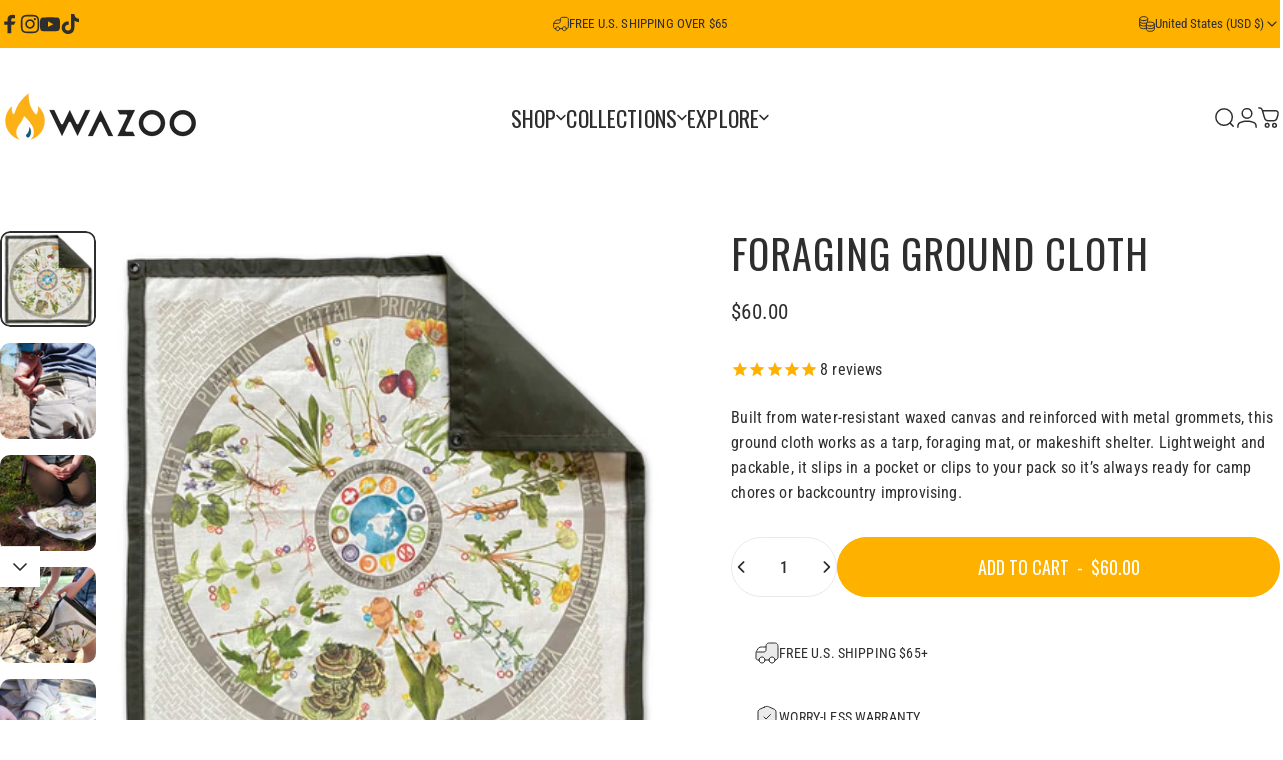

--- FILE ---
content_type: text/html; charset=utf-8
request_url: https://wazoogear.com/collections/ground-cloths/products/foraging-ground-cloth
body_size: 56964
content:
<!doctype html>
<html class="no-js" lang="en" dir="ltr">
  <head>
    <meta charset="utf-8">
    <meta http-equiv="X-UA-Compatible" content="IE=edge,chrome=1">
    <meta name="viewport" content="width=device-width,initial-scale=1">
    <meta name="theme-color" content="#ffb100">
    <link rel="canonical" href="https://wazoogear.com/products/foraging-ground-cloth">
    <link rel="preconnect" href="https://cdn.shopify.com" crossorigin>
    <link rel="preconnect" href="https://fonts.shopifycdn.com" crossorigin>
    <link rel="dns-prefetch" href="https://ajax.googleapis.com">
    <link rel="dns-prefetch" href="https://maps.googleapis.com">
    <link rel="dns-prefetch" href="https://maps.gstatic.com">
<link rel="shortcut icon" href="//wazoogear.com/cdn/shop/files/Wazoo-Icon-Flamedrop-Color-1000.png?crop=center&height=32&v=1752698917&width=32" type="image/png" /><title>Foraging Ground Cloth | Wazoo Gear</title><meta name="description" content="Wazoo Foraging Ground Cloth. A durable, packable tarp for sorting, gathering &amp; carrying wild edibles. Essential for foraging &amp; outdoor survival gear.">
<meta property="og:site_name" content="Wazoo Gear">
<meta property="og:url" content="https://wazoogear.com/products/foraging-ground-cloth">
<meta property="og:title" content="Foraging Ground Cloth">
<meta property="og:type" content="product">
<meta property="og:description" content="Wazoo Foraging Ground Cloth. A durable, packable tarp for sorting, gathering &amp; carrying wild edibles. Essential for foraging &amp; outdoor survival gear."><meta property="og:price:amount" content="60.00">
  <meta property="og:price:currency" content="USD"><meta property="og:image" content="http://wazoogear.com/cdn/shop/products/Foraging-Ground-Cloth-White-Background.jpg?v=1680906678">
  <meta property="og:image:secure_url" content="https://wazoogear.com/cdn/shop/products/Foraging-Ground-Cloth-White-Background.jpg?v=1680906678">
  <meta property="og:image:width" content="2048">
  <meta property="og:image:height" content="2048"><meta name="twitter:site" content="@">
<meta name="twitter:card" content="summary_large_image">
<meta name="twitter:title" content="Foraging Ground Cloth">
<meta name="twitter:description" content="Wazoo Foraging Ground Cloth. A durable, packable tarp for sorting, gathering &amp; carrying wild edibles. Essential for foraging &amp; outdoor survival gear.">
<style>@font-face {
  font-family: Oswald;
  font-weight: 400;
  font-style: normal;
  font-display: swap;
  src: url("//wazoogear.com/cdn/fonts/oswald/oswald_n4.7760ed7a63e536050f64bb0607ff70ce07a480bd.woff2") format("woff2"),
       url("//wazoogear.com/cdn/fonts/oswald/oswald_n4.ae5e497f60fc686568afe76e9ff1872693c533e9.woff") format("woff");
}
@font-face {
  font-family: Oswald;
  font-weight: 500;
  font-style: normal;
  font-display: swap;
  src: url("//wazoogear.com/cdn/fonts/oswald/oswald_n5.8ad4910bfdb43e150746ef7aa67f3553e3abe8e2.woff2") format("woff2"),
       url("//wazoogear.com/cdn/fonts/oswald/oswald_n5.93ee52108163c48c91111cf33b0a57021467b66e.woff") format("woff");
}
@font-face {
  font-family: Oswald;
  font-weight: 700;
  font-style: normal;
  font-display: swap;
  src: url("//wazoogear.com/cdn/fonts/oswald/oswald_n7.b3ba3d6f1b341d51018e3cfba146932b55221727.woff2") format("woff2"),
       url("//wazoogear.com/cdn/fonts/oswald/oswald_n7.6cec6bed2bb070310ad90e19ea7a56b65fd83c0b.woff") format("woff");
}
@font-face {
  font-family: "Roboto Condensed";
  font-weight: 400;
  font-style: normal;
  font-display: swap;
  src: url("//wazoogear.com/cdn/fonts/roboto_condensed/robotocondensed_n4.01812de96ca5a5e9d19bef3ca9cc80dd1bf6c8b8.woff2") format("woff2"),
       url("//wazoogear.com/cdn/fonts/roboto_condensed/robotocondensed_n4.3930e6ddba458dc3cb725a82a2668eac3c63c104.woff") format("woff");
}
@font-face {
  font-family: "Roboto Condensed";
  font-weight: 500;
  font-style: normal;
  font-display: swap;
  src: url("//wazoogear.com/cdn/fonts/roboto_condensed/robotocondensed_n5.753e8e75cdb3aced074986880588a95576768e7a.woff2") format("woff2"),
       url("//wazoogear.com/cdn/fonts/roboto_condensed/robotocondensed_n5.d077911a9ecebd041d38bbe886c8dc56d626fe74.woff") format("woff");
}
@font-face {
  font-family: "Roboto Condensed";
  font-weight: 700;
  font-style: normal;
  font-display: swap;
  src: url("//wazoogear.com/cdn/fonts/roboto_condensed/robotocondensed_n7.0c73a613503672be244d2f29ab6ddd3fc3cc69ae.woff2") format("woff2"),
       url("//wazoogear.com/cdn/fonts/roboto_condensed/robotocondensed_n7.ef6ece86ba55f49c27c4904a493c283a40f3a66e.woff") format("woff");
}
@font-face {
  font-family: "Roboto Condensed";
  font-weight: 400;
  font-style: italic;
  font-display: swap;
  src: url("//wazoogear.com/cdn/fonts/roboto_condensed/robotocondensed_i4.05c7f163ad2c00a3c4257606d1227691aff9070b.woff2") format("woff2"),
       url("//wazoogear.com/cdn/fonts/roboto_condensed/robotocondensed_i4.04d9d87e0a45b49fc67a5b9eb5059e1540f5cda3.woff") format("woff");
}
@font-face {
  font-family: "Roboto Condensed";
  font-weight: 700;
  font-style: italic;
  font-display: swap;
  src: url("//wazoogear.com/cdn/fonts/roboto_condensed/robotocondensed_i7.bed9f3a01efda68cdff8b63e6195c957a0da68cb.woff2") format("woff2"),
       url("//wazoogear.com/cdn/fonts/roboto_condensed/robotocondensed_i7.9ca5759a0bcf75a82b270218eab4c83ec254abf8.woff") format("woff");
}
:root {
    /*! General */
    --color-base-text: 46 46 46;
    --color-base-highlight: 255 177 0;
    --color-base-background: 255 255 255;
    --color-base-button: 255 177 0;
    --color-base-button-gradient: #ffb100;
    --color-base-button-text: 255 255 255;
    --color-keyboard-focus: 255 177 0;
    --color-shadow: 229 168 65;
    --color-price: 46 46 46;
    --color-sale-price: 162 60 42;
    --color-sale-tag: 162 60 42;
    --color-sale-tag-text: 255 255 255;
    --color-rating: 255 177 0;
    --color-placeholder: 255 255 255;
    --color-success-text: 255 255 255;
    --color-success-background: 162 60 42;
    --color-error-text: 255 255 255;
    --color-error-background: 162 60 42;
    --color-info-text: 255 255 255;
    --color-info-background: 255 177 0;
    
    /*! Menu and drawers */
    --color-drawer-text: 46 46 46;
    --color-drawer-background: 255 255 255;
    --color-drawer-button-background: 255 177 0;
    --color-drawer-button-gradient: #ffb100;
    --color-drawer-button-text: 255 255 255;
    --color-drawer-overlay: 23 23 23;

    /*! Product card */
    --card-radius: var(--rounded-card);
    --card-border-width: 0.0rem;
    --card-border-opacity: 0.3;
    --card-shadow-opacity: 0.0;
    --card-shadow-horizontal-offset: 0.0rem;
    --card-shadow-vertical-offset: 0.0rem;

    /*! Buttons */
    --buttons-radius: var(--rounded-button);
    --buttons-border-width: 2px;
    --buttons-border-opacity: 1.0;
    --buttons-shadow-opacity: 0.0;
    --buttons-shadow-horizontal-offset: 0px;
    --buttons-shadow-vertical-offset: 0px;

    /*! Inputs */
    --inputs-radius: var(--rounded-input);
    --inputs-border-width: 0px;
    --inputs-border-opacity: 0.65;

    /*! Spacing */
    --sp-0d5: 0.125rem;
    --sp-1: 0.25rem;
    --sp-1d5: 0.375rem;
    --sp-2: 0.5rem;
    --sp-2d5: 0.625rem;
    --sp-3: 0.75rem;
    --sp-3d5: 0.875rem;
    --sp-4: 1rem;
    --sp-4d5: 1.125rem;
    --sp-5: 1.25rem;
    --sp-5d5: 1.375rem;
    --sp-6: 1.5rem;
    --sp-6d5: 1.625rem;
    --sp-7: 1.75rem;
    --sp-7d5: 1.875rem;
    --sp-8: 2rem;
    --sp-8d5: 2.125rem;
    --sp-9: 2.25rem;
    --sp-9d5: 2.375rem;
    --sp-10: 2.5rem;
    --sp-10d5: 2.625rem;
    --sp-11: 2.75rem;
    --sp-12: 3rem;
    --sp-13: 3.25rem;
    --sp-14: 3.5rem;
    --sp-15: 3.875rem;
    --sp-16: 4rem;
    --sp-18: 4.5rem;
    --sp-20: 5rem;
    --sp-23: 5.625rem;
    --sp-24: 6rem;
    --sp-28: 7rem;
    --sp-32: 8rem;
    --sp-36: 9rem;
    --sp-40: 10rem;
    --sp-44: 11rem;
    --sp-48: 12rem;
    --sp-52: 13rem;
    --sp-56: 14rem;
    --sp-60: 15rem;
    --sp-64: 16rem;
    --sp-68: 17rem;
    --sp-72: 18rem;
    --sp-80: 20rem;
    --sp-96: 24rem;
    --sp-100: 32rem;

    /*! Font family */
    --font-heading-family: Oswald, sans-serif;
    --font-heading-style: normal;
    --font-heading-weight: 400;
    --font-heading-line-height: 1.5;
    --font-heading-letter-spacing: 0.025em;
    
      --font-heading-text-transform: uppercase;
    

    --font-body-family: "Roboto Condensed", sans-serif;
    --font-body-style: normal;
    --font-body-weight: 400;
    --font-body-line-height: 1.5;
    --font-body-letter-spacing: 0.01em;

    --font-navigation-family: var(--font-heading-family);
    --font-navigation-size: clamp(1.375rem, 0.748rem + 0.3174vw, 1.625rem);
    --font-navigation-weight: 400;
    
      --font-navigation-text-transform: uppercase;
    

    --font-button-family: var(--font-heading-family);
    --font-button-size: clamp(1.125rem, 0.8115rem + 0.1587vw, 1.25rem);
    --font-button-weight: 400;
    
      --font-button-text-transform: uppercase;
    

    --font-product-family: var(--font-body-family);
    --font-product-size: clamp(1.0rem, 0.873rem + 0.3175vw, 1.25rem);
    --font-product-weight: 400;
    
      --font-product-text-transform: uppercase;
    

    /*! Font size */
    --text-3xs: 0.625rem;
    --text-2xs: 0.6875rem;
    --text-xs: 0.75rem;
    --text-2sm: 0.8125rem;
    --text-sm: 0.875rem;
    --text-base: 1.0rem;
    --text-lg: 1.125rem;
    --text-xl: 1.25rem;
    --text-2xl: 1.5rem;
    --text-3xl: 1.875rem;
    --text-4xl: 2.25rem;
    --text-5xl: 3.0rem;
    --text-6xl: 3.75rem;
    --text-7xl: 4.5rem;
    --text-8xl: 6.0rem;

    /*! Layout */
    --page-width: 1600px;
    --gap-padding: clamp(var(--sp-5), 2.526vw, var(--sp-12));
    --grid-gap: clamp(40px, 20vw, 60px);
    --page-padding: var(--sp-5);
    --page-container: min(calc(100vw - var(--scrollbar-width, 0px) - var(--page-padding) * 2), var(--page-width));
    --rounded-button: 3.75rem;
    --rounded-input: 0.375rem;
    --rounded-card: clamp(var(--sp-2d5), 1.053vw, var(--sp-5));
    --rounded-block: clamp(var(--sp-2d5), 1.053vw, var(--sp-5));

    /*! Other */
    --icon-weight: 1.6px;
  }

  @media screen and (min-width: 1024px) {
    :root {
      --page-padding: var(--sp-9);
    }
  }

  @media screen and (min-width: 1280px) {
    :root {
      --gap-padding: var(--sp-12);
      --page-padding: var(--sp-12);
      --page-container: min(calc(100vw - var(--scrollbar-width, 0px) - var(--page-padding) * 2), max(var(--page-width), 1280px));
    }
  }

  @media screen and (min-width: 1536px) {
    :root {
      --page-padding: max(var(--sp-12), 50vw - var(--scrollbar-width, 0px)/2 - var(--page-width)/2);
    }
  }
</style>
  <link rel="preload" as="font" href="//wazoogear.com/cdn/fonts/roboto_condensed/robotocondensed_n4.01812de96ca5a5e9d19bef3ca9cc80dd1bf6c8b8.woff2" type="font/woff2" crossorigin>

  <link rel="preload" as="font" href="//wazoogear.com/cdn/fonts/oswald/oswald_n4.7760ed7a63e536050f64bb0607ff70ce07a480bd.woff2" type="font/woff2" crossorigin>
<link href="//wazoogear.com/cdn/shop/t/108/assets/theme.css?v=54130150842442101401765834034" rel="stylesheet" type="text/css" media="all" /><link rel="stylesheet" href="//wazoogear.com/cdn/shop/t/108/assets/apps.css?v=162097722211979372921765834034" media="print" fetchpriority="low" onload="this.media='all'">

    <script>window.performance && window.performance.mark && window.performance.mark('shopify.content_for_header.start');</script><meta name="google-site-verification" content="OT9CHxzmXhpbivhv2tM1LXP-bsQpW6Ue5Zko7DaFuVE">
<meta name="google-site-verification" content="OT9CHxzmXhpbivhv2tM1LXP-bsQpW6Ue5Zko7DaFuVE">
<meta name="facebook-domain-verification" content="2bccnvdqzby3qtftys7he1tlsyzsl8">
<meta name="facebook-domain-verification" content="2bccnvdqzby3qtftys7he1tlsyzsl8">
<meta id="shopify-digital-wallet" name="shopify-digital-wallet" content="/26023952461/digital_wallets/dialog">
<meta name="shopify-checkout-api-token" content="ad43580a69fea620f2922d4c0e73a9d3">
<meta id="in-context-paypal-metadata" data-shop-id="26023952461" data-venmo-supported="false" data-environment="production" data-locale="en_US" data-paypal-v4="true" data-currency="USD">
<link rel="alternate" type="application/json+oembed" href="https://wazoogear.com/products/foraging-ground-cloth.oembed">
<script async="async" src="/checkouts/internal/preloads.js?locale=en-US"></script>
<link rel="preconnect" href="https://shop.app" crossorigin="anonymous">
<script async="async" src="https://shop.app/checkouts/internal/preloads.js?locale=en-US&shop_id=26023952461" crossorigin="anonymous"></script>
<script id="apple-pay-shop-capabilities" type="application/json">{"shopId":26023952461,"countryCode":"US","currencyCode":"USD","merchantCapabilities":["supports3DS"],"merchantId":"gid:\/\/shopify\/Shop\/26023952461","merchantName":"Wazoo Gear","requiredBillingContactFields":["postalAddress","email"],"requiredShippingContactFields":["postalAddress","email"],"shippingType":"shipping","supportedNetworks":["visa","masterCard","amex","discover","elo","jcb"],"total":{"type":"pending","label":"Wazoo Gear","amount":"1.00"},"shopifyPaymentsEnabled":true,"supportsSubscriptions":true}</script>
<script id="shopify-features" type="application/json">{"accessToken":"ad43580a69fea620f2922d4c0e73a9d3","betas":["rich-media-storefront-analytics"],"domain":"wazoogear.com","predictiveSearch":true,"shopId":26023952461,"locale":"en"}</script>
<script>var Shopify = Shopify || {};
Shopify.shop = "mywazoo.myshopify.com";
Shopify.locale = "en";
Shopify.currency = {"active":"USD","rate":"1.0"};
Shopify.country = "US";
Shopify.theme = {"name":"WORKING | Concept Theme v5.2.0","id":154988937429,"schema_name":"Concept","schema_version":"5.2.0","theme_store_id":2412,"role":"main"};
Shopify.theme.handle = "null";
Shopify.theme.style = {"id":null,"handle":null};
Shopify.cdnHost = "wazoogear.com/cdn";
Shopify.routes = Shopify.routes || {};
Shopify.routes.root = "/";</script>
<script type="module">!function(o){(o.Shopify=o.Shopify||{}).modules=!0}(window);</script>
<script>!function(o){function n(){var o=[];function n(){o.push(Array.prototype.slice.apply(arguments))}return n.q=o,n}var t=o.Shopify=o.Shopify||{};t.loadFeatures=n(),t.autoloadFeatures=n()}(window);</script>
<script>
  window.ShopifyPay = window.ShopifyPay || {};
  window.ShopifyPay.apiHost = "shop.app\/pay";
  window.ShopifyPay.redirectState = null;
</script>
<script id="shop-js-analytics" type="application/json">{"pageType":"product"}</script>
<script defer="defer" async type="module" src="//wazoogear.com/cdn/shopifycloud/shop-js/modules/v2/client.init-shop-cart-sync_BApSsMSl.en.esm.js"></script>
<script defer="defer" async type="module" src="//wazoogear.com/cdn/shopifycloud/shop-js/modules/v2/chunk.common_CBoos6YZ.esm.js"></script>
<script type="module">
  await import("//wazoogear.com/cdn/shopifycloud/shop-js/modules/v2/client.init-shop-cart-sync_BApSsMSl.en.esm.js");
await import("//wazoogear.com/cdn/shopifycloud/shop-js/modules/v2/chunk.common_CBoos6YZ.esm.js");

  window.Shopify.SignInWithShop?.initShopCartSync?.({"fedCMEnabled":true,"windoidEnabled":true});

</script>
<script>
  window.Shopify = window.Shopify || {};
  if (!window.Shopify.featureAssets) window.Shopify.featureAssets = {};
  window.Shopify.featureAssets['shop-js'] = {"shop-cart-sync":["modules/v2/client.shop-cart-sync_DJczDl9f.en.esm.js","modules/v2/chunk.common_CBoos6YZ.esm.js"],"init-fed-cm":["modules/v2/client.init-fed-cm_BzwGC0Wi.en.esm.js","modules/v2/chunk.common_CBoos6YZ.esm.js"],"init-windoid":["modules/v2/client.init-windoid_BS26ThXS.en.esm.js","modules/v2/chunk.common_CBoos6YZ.esm.js"],"shop-cash-offers":["modules/v2/client.shop-cash-offers_DthCPNIO.en.esm.js","modules/v2/chunk.common_CBoos6YZ.esm.js","modules/v2/chunk.modal_Bu1hFZFC.esm.js"],"shop-button":["modules/v2/client.shop-button_D_JX508o.en.esm.js","modules/v2/chunk.common_CBoos6YZ.esm.js"],"init-shop-email-lookup-coordinator":["modules/v2/client.init-shop-email-lookup-coordinator_DFwWcvrS.en.esm.js","modules/v2/chunk.common_CBoos6YZ.esm.js"],"shop-toast-manager":["modules/v2/client.shop-toast-manager_tEhgP2F9.en.esm.js","modules/v2/chunk.common_CBoos6YZ.esm.js"],"shop-login-button":["modules/v2/client.shop-login-button_DwLgFT0K.en.esm.js","modules/v2/chunk.common_CBoos6YZ.esm.js","modules/v2/chunk.modal_Bu1hFZFC.esm.js"],"avatar":["modules/v2/client.avatar_BTnouDA3.en.esm.js"],"init-shop-cart-sync":["modules/v2/client.init-shop-cart-sync_BApSsMSl.en.esm.js","modules/v2/chunk.common_CBoos6YZ.esm.js"],"pay-button":["modules/v2/client.pay-button_BuNmcIr_.en.esm.js","modules/v2/chunk.common_CBoos6YZ.esm.js"],"init-shop-for-new-customer-accounts":["modules/v2/client.init-shop-for-new-customer-accounts_DrjXSI53.en.esm.js","modules/v2/client.shop-login-button_DwLgFT0K.en.esm.js","modules/v2/chunk.common_CBoos6YZ.esm.js","modules/v2/chunk.modal_Bu1hFZFC.esm.js"],"init-customer-accounts-sign-up":["modules/v2/client.init-customer-accounts-sign-up_TlVCiykN.en.esm.js","modules/v2/client.shop-login-button_DwLgFT0K.en.esm.js","modules/v2/chunk.common_CBoos6YZ.esm.js","modules/v2/chunk.modal_Bu1hFZFC.esm.js"],"shop-follow-button":["modules/v2/client.shop-follow-button_C5D3XtBb.en.esm.js","modules/v2/chunk.common_CBoos6YZ.esm.js","modules/v2/chunk.modal_Bu1hFZFC.esm.js"],"checkout-modal":["modules/v2/client.checkout-modal_8TC_1FUY.en.esm.js","modules/v2/chunk.common_CBoos6YZ.esm.js","modules/v2/chunk.modal_Bu1hFZFC.esm.js"],"init-customer-accounts":["modules/v2/client.init-customer-accounts_C0Oh2ljF.en.esm.js","modules/v2/client.shop-login-button_DwLgFT0K.en.esm.js","modules/v2/chunk.common_CBoos6YZ.esm.js","modules/v2/chunk.modal_Bu1hFZFC.esm.js"],"lead-capture":["modules/v2/client.lead-capture_Cq0gfm7I.en.esm.js","modules/v2/chunk.common_CBoos6YZ.esm.js","modules/v2/chunk.modal_Bu1hFZFC.esm.js"],"shop-login":["modules/v2/client.shop-login_BmtnoEUo.en.esm.js","modules/v2/chunk.common_CBoos6YZ.esm.js","modules/v2/chunk.modal_Bu1hFZFC.esm.js"],"payment-terms":["modules/v2/client.payment-terms_BHOWV7U_.en.esm.js","modules/v2/chunk.common_CBoos6YZ.esm.js","modules/v2/chunk.modal_Bu1hFZFC.esm.js"]};
</script>
<script>(function() {
  var isLoaded = false;
  function asyncLoad() {
    if (isLoaded) return;
    isLoaded = true;
    var urls = ["https:\/\/cdn1.stamped.io\/files\/widget.min.js?shop=mywazoo.myshopify.com","https:\/\/static.affiliatly.com\/shopify\/v3\/shopify.js?affiliatly_code=AF-107485\u0026shop=mywazoo.myshopify.com","https:\/\/gallery.cevoid.com\/embed.js?shop=mywazoo.myshopify.com","https:\/\/static.shopapps.ai\/widget.js?shop=mywazoo.myshopify.com","https:\/\/shopify-extension.getredo.com\/main.js?widget_id=o93i6tkixzyw10l\u0026shop=mywazoo.myshopify.com","https:\/\/sdk.postscript.io\/sdk-script-loader.bundle.js?shopId=4255\u0026shop=mywazoo.myshopify.com","https:\/\/chat-widget.getredo.com\/widget.js?widgetId=o93i6tkixzyw10l\u0026shop=mywazoo.myshopify.com","\/\/backinstock.useamp.com\/widget\/21022_1767154825.js?category=bis\u0026v=6\u0026shop=mywazoo.myshopify.com"];
    for (var i = 0; i < urls.length; i++) {
      var s = document.createElement('script');
      s.type = 'text/javascript';
      s.async = true;
      s.src = urls[i];
      var x = document.getElementsByTagName('script')[0];
      x.parentNode.insertBefore(s, x);
    }
  };
  if(window.attachEvent) {
    window.attachEvent('onload', asyncLoad);
  } else {
    window.addEventListener('load', asyncLoad, false);
  }
})();</script>
<script id="__st">var __st={"a":26023952461,"offset":-25200,"reqid":"5feae6bc-1c33-4180-a1cb-460aacb63673-1768911948","pageurl":"wazoogear.com\/collections\/ground-cloths\/products\/foraging-ground-cloth","u":"460b0274f011","p":"product","rtyp":"product","rid":7771754725589};</script>
<script>window.ShopifyPaypalV4VisibilityTracking = true;</script>
<script id="form-persister">!function(){'use strict';const t='contact',e='new_comment',n=[[t,t],['blogs',e],['comments',e],[t,'customer']],o='password',r='form_key',c=['recaptcha-v3-token','g-recaptcha-response','h-captcha-response',o],s=()=>{try{return window.sessionStorage}catch{return}},i='__shopify_v',u=t=>t.elements[r],a=function(){const t=[...n].map((([t,e])=>`form[action*='/${t}']:not([data-nocaptcha='true']) input[name='form_type'][value='${e}']`)).join(',');var e;return e=t,()=>e?[...document.querySelectorAll(e)].map((t=>t.form)):[]}();function m(t){const e=u(t);a().includes(t)&&(!e||!e.value)&&function(t){try{if(!s())return;!function(t){const e=s();if(!e)return;const n=u(t);if(!n)return;const o=n.value;o&&e.removeItem(o)}(t);const e=Array.from(Array(32),(()=>Math.random().toString(36)[2])).join('');!function(t,e){u(t)||t.append(Object.assign(document.createElement('input'),{type:'hidden',name:r})),t.elements[r].value=e}(t,e),function(t,e){const n=s();if(!n)return;const r=[...t.querySelectorAll(`input[type='${o}']`)].map((({name:t})=>t)),u=[...c,...r],a={};for(const[o,c]of new FormData(t).entries())u.includes(o)||(a[o]=c);n.setItem(e,JSON.stringify({[i]:1,action:t.action,data:a}))}(t,e)}catch(e){console.error('failed to persist form',e)}}(t)}const f=t=>{if('true'===t.dataset.persistBound)return;const e=function(t,e){const n=function(t){return'function'==typeof t.submit?t.submit:HTMLFormElement.prototype.submit}(t).bind(t);return function(){let t;return()=>{t||(t=!0,(()=>{try{e(),n()}catch(t){(t=>{console.error('form submit failed',t)})(t)}})(),setTimeout((()=>t=!1),250))}}()}(t,(()=>{m(t)}));!function(t,e){if('function'==typeof t.submit&&'function'==typeof e)try{t.submit=e}catch{}}(t,e),t.addEventListener('submit',(t=>{t.preventDefault(),e()})),t.dataset.persistBound='true'};!function(){function t(t){const e=(t=>{const e=t.target;return e instanceof HTMLFormElement?e:e&&e.form})(t);e&&m(e)}document.addEventListener('submit',t),document.addEventListener('DOMContentLoaded',(()=>{const e=a();for(const t of e)f(t);var n;n=document.body,new window.MutationObserver((t=>{for(const e of t)if('childList'===e.type&&e.addedNodes.length)for(const t of e.addedNodes)1===t.nodeType&&'FORM'===t.tagName&&a().includes(t)&&f(t)})).observe(n,{childList:!0,subtree:!0,attributes:!1}),document.removeEventListener('submit',t)}))}()}();</script>
<script integrity="sha256-4kQ18oKyAcykRKYeNunJcIwy7WH5gtpwJnB7kiuLZ1E=" data-source-attribution="shopify.loadfeatures" defer="defer" src="//wazoogear.com/cdn/shopifycloud/storefront/assets/storefront/load_feature-a0a9edcb.js" crossorigin="anonymous"></script>
<script crossorigin="anonymous" defer="defer" src="//wazoogear.com/cdn/shopifycloud/storefront/assets/shopify_pay/storefront-65b4c6d7.js?v=20250812"></script>
<script data-source-attribution="shopify.dynamic_checkout.dynamic.init">var Shopify=Shopify||{};Shopify.PaymentButton=Shopify.PaymentButton||{isStorefrontPortableWallets:!0,init:function(){window.Shopify.PaymentButton.init=function(){};var t=document.createElement("script");t.src="https://wazoogear.com/cdn/shopifycloud/portable-wallets/latest/portable-wallets.en.js",t.type="module",document.head.appendChild(t)}};
</script>
<script data-source-attribution="shopify.dynamic_checkout.buyer_consent">
  function portableWalletsHideBuyerConsent(e){var t=document.getElementById("shopify-buyer-consent"),n=document.getElementById("shopify-subscription-policy-button");t&&n&&(t.classList.add("hidden"),t.setAttribute("aria-hidden","true"),n.removeEventListener("click",e))}function portableWalletsShowBuyerConsent(e){var t=document.getElementById("shopify-buyer-consent"),n=document.getElementById("shopify-subscription-policy-button");t&&n&&(t.classList.remove("hidden"),t.removeAttribute("aria-hidden"),n.addEventListener("click",e))}window.Shopify?.PaymentButton&&(window.Shopify.PaymentButton.hideBuyerConsent=portableWalletsHideBuyerConsent,window.Shopify.PaymentButton.showBuyerConsent=portableWalletsShowBuyerConsent);
</script>
<script data-source-attribution="shopify.dynamic_checkout.cart.bootstrap">document.addEventListener("DOMContentLoaded",(function(){function t(){return document.querySelector("shopify-accelerated-checkout-cart, shopify-accelerated-checkout")}if(t())Shopify.PaymentButton.init();else{new MutationObserver((function(e,n){t()&&(Shopify.PaymentButton.init(),n.disconnect())})).observe(document.body,{childList:!0,subtree:!0})}}));
</script>
<link id="shopify-accelerated-checkout-styles" rel="stylesheet" media="screen" href="https://wazoogear.com/cdn/shopifycloud/portable-wallets/latest/accelerated-checkout-backwards-compat.css" crossorigin="anonymous">
<style id="shopify-accelerated-checkout-cart">
        #shopify-buyer-consent {
  margin-top: 1em;
  display: inline-block;
  width: 100%;
}

#shopify-buyer-consent.hidden {
  display: none;
}

#shopify-subscription-policy-button {
  background: none;
  border: none;
  padding: 0;
  text-decoration: underline;
  font-size: inherit;
  cursor: pointer;
}

#shopify-subscription-policy-button::before {
  box-shadow: none;
}

      </style>

<script>window.performance && window.performance.mark && window.performance.mark('shopify.content_for_header.end');</script>

    <script src="//wazoogear.com/cdn/shop/t/108/assets/vendor.js?v=83836565987576270061765834035" defer="defer"></script>
    <script src="//wazoogear.com/cdn/shop/t/108/assets/theme.js?v=66574789208036865481765834034" defer="defer"></script><script>
  document.documentElement.classList.replace('no-js', 'js');

  window.theme = window.theme || {};
  theme.routes = {
    shop_url: 'https://wazoogear.com',
    root_url: '/',
    cart_url: '/cart',
    cart_add_url: '/cart/add',
    cart_change_url: '/cart/change',
    cart_update_url: '/cart/update',
    search_url: '/search',
    predictive_search_url: '/search/suggest'
  };

  theme.variantStrings = {
    preOrder: "Pre-order",
    addToCart: "Add to cart",
    soldOut: "Sold Out",
    unavailable: "Unavailable",
    addToBundle: "Add to bundle",
    backInStock: "Notify me when it’s available"
  };

  theme.shippingCalculatorStrings = {
    error: "One or more errors occurred while retrieving the shipping rates:",
    notFound: "Sorry, we do not ship to your address.",
    oneResult: "There is one shipping rate for your address:",
    multipleResults: "There are multiple shipping rates for your address:"
  };

  theme.discountStrings = {
    error: "Discount code cannot be applied to your cart",
    shippingError: "Shipping discounts are shown at checkout after adding an address"
  };

  theme.recipientFormStrings = {
    expanded: "Gift card recipient form expanded",
    collapsed: "Gift card recipient form collapsed"
  };

  theme.quickOrderListStrings = {
    itemsAdded: "[quantity] items added",
    itemAdded: "[quantity] item added",
    itemsRemoved: "[quantity] items removed",
    itemRemoved: "[quantity] item removed",
    viewCart: "View cart",
    each: "[money]\/ea",
    minError: "This item has a minimum of [min]",
    maxError: "This item has a maximum of [max]",
    stepError: "You can only add this item in increments of [step]"
  };

  theme.cartStrings = {
    error: "There was an error while updating your cart. Please try again.",
    quantityError: "You can only add [quantity] of this item to your cart.",
    giftNoteAttribute: "Gift note",
    giftWrapAttribute: "Gift wrapping",
    giftWrapBooleanTrue: "Yes",
    targetProductAttribute: "For"
  };

  theme.dateStrings = {
    d: "d",
    day: "Day",
    days: "Days",
    h: "h",
    hour: "Hour",
    hours: "Hours",
    m: "m",
    minute: "Min",
    minutes: "Mins",
    s: "s",
    second: "Sec",
    seconds: "Secs"
  };theme.strings = {
    recentlyViewedEmpty: "Your recently viewed is empty.",
    close: "Close",
    next: "Next",
    previous: "Previous",
    qrImageAlt: "QR code — scan to redeem gift card"
  };

  theme.settings = {
    moneyFormat: "${{amount}}",
    moneyWithCurrencyFormat: "${{amount}} USD",
    currencyCodeEnabled: false,
    externalLinksNewTab: true,
    cartType: "drawer",
    isCartTemplate: false,
    pswpModule: "\/\/wazoogear.com\/cdn\/shop\/t\/108\/assets\/photoswipe.min.js?v=41760041872977459911765834034",
    themeName: 'Concept',
    themeVersion: '5.2.0',
    agencyId: ''
  };// We save the product ID in local storage to be eventually used for recently viewed section
    try {
      const recentlyViewedProducts = new Set(JSON.parse(window.localStorage.getItem(`${theme.settings.themeName}:recently-viewed`) || '[]'));

      recentlyViewedProducts.delete(7771754725589); // Delete first to re-move the product
      recentlyViewedProducts.add(7771754725589);

      window.localStorage.setItem(`${theme.settings.themeName}:recently-viewed`, JSON.stringify(Array.from(recentlyViewedProducts.values()).reverse()));
    } catch (e) {
      // Safari in private mode does not allow setting item, we silently fail
    }</script>
<!-- BEGIN app block: shopify://apps/wsh-wholesale-pricing/blocks/app-embed/94cbfa01-7191-4bb2-bcd8-b519b9b3bd06 --><script>

  window.wpdExtensionIsProductPage = {"id":7771754725589,"title":"Foraging Ground Cloth","handle":"foraging-ground-cloth","description":"Built from water-resistant waxed canvas and reinforced with metal grommets, this ground cloth works as a tarp, foraging mat, or makeshift shelter. Lightweight and packable, it slips in a pocket or clips to your pack so it’s always ready for camp chores or backcountry improvising.","published_at":"2022-07-15T12:17:36-06:00","created_at":"2022-07-07T11:04:16-06:00","vendor":"Wazoo","type":"Product","tags":["Fabric","foraging"],"price":6000,"price_min":6000,"price_max":6000,"available":true,"price_varies":false,"compare_at_price":null,"compare_at_price_min":0,"compare_at_price_max":0,"compare_at_price_varies":false,"variants":[{"id":43304258437333,"title":"Default Title","option1":"Default Title","option2":null,"option3":null,"sku":"GRD-CLO-FO-NC","requires_shipping":true,"taxable":true,"featured_image":null,"available":true,"name":"Foraging Ground Cloth","public_title":null,"options":["Default Title"],"price":6000,"weight":119,"compare_at_price":null,"inventory_management":"shopify","barcode":"00851776008574","requires_selling_plan":false,"selling_plan_allocations":[]}],"images":["\/\/wazoogear.com\/cdn\/shop\/products\/Foraging-Ground-Cloth-White-Background.jpg?v=1680906678","\/\/wazoogear.com\/cdn\/shop\/products\/Foraging-Ground-Cloth_Back-Pocket_4000x4000_cad48b54-4be7-4a20-9e44-bde5dcae0f30.jpg?v=1681345530","\/\/wazoogear.com\/cdn\/shop\/products\/Foraging-Ground-Cloth_Lifestyle_Foraging-with-Carleigh_3550x3550_7c7e3e34-03c1-4477-b17a-3f6dc147ba3f.jpg?v=1681345530","\/\/wazoogear.com\/cdn\/shop\/products\/Foraging-Ground-Cloth_Lifestyle_Collection-Bag_3024x3024_e90b345d-0787-4124-94f7-f4083bb6fea9.jpg?v=1681345530","\/\/wazoogear.com\/cdn\/shop\/products\/Foraging-Ground-Cloth_Lifestyle_Flintknapping-Lap-Mat_4000x4000_cf62fa35-c700-4166-96d3-47950fec3d41.jpg?v=1681345530","\/\/wazoogear.com\/cdn\/shop\/products\/Foraging-Ground-Cloth_Lifestyle_Sitting-On-Rocks_4000x4000_e32c6068-f73c-45de-8fd5-738339bc229d.jpg?v=1681345530"],"featured_image":"\/\/wazoogear.com\/cdn\/shop\/products\/Foraging-Ground-Cloth-White-Background.jpg?v=1680906678","options":["Title"],"media":[{"alt":"Waxed canvas ground cloth with foraging botanical prints and corner grommets on white background","id":32535872602325,"position":1,"preview_image":{"aspect_ratio":1.0,"height":2048,"width":2048,"src":"\/\/wazoogear.com\/cdn\/shop\/products\/Foraging-Ground-Cloth-White-Background.jpg?v=1680906678"},"aspect_ratio":1.0,"height":2048,"media_type":"image","src":"\/\/wazoogear.com\/cdn\/shop\/products\/Foraging-Ground-Cloth-White-Background.jpg?v=1680906678","width":2048},{"alt":null,"id":32556274745557,"position":2,"preview_image":{"aspect_ratio":1.0,"height":4000,"width":4000,"src":"\/\/wazoogear.com\/cdn\/shop\/products\/Foraging-Ground-Cloth_Back-Pocket_4000x4000_cad48b54-4be7-4a20-9e44-bde5dcae0f30.jpg?v=1681345530"},"aspect_ratio":1.0,"height":4000,"media_type":"image","src":"\/\/wazoogear.com\/cdn\/shop\/products\/Foraging-Ground-Cloth_Back-Pocket_4000x4000_cad48b54-4be7-4a20-9e44-bde5dcae0f30.jpg?v=1681345530","width":4000},{"alt":"Foraging Ground Cloth used to identify and harvest a dandelion","id":32535623991509,"position":3,"preview_image":{"aspect_ratio":1.0,"height":3550,"width":3550,"src":"\/\/wazoogear.com\/cdn\/shop\/products\/Foraging-Ground-Cloth_Lifestyle_Foraging-with-Carleigh_3550x3550_7c7e3e34-03c1-4477-b17a-3f6dc147ba3f.jpg?v=1681345530"},"aspect_ratio":1.0,"height":3550,"media_type":"image","src":"\/\/wazoogear.com\/cdn\/shop\/products\/Foraging-Ground-Cloth_Lifestyle_Foraging-with-Carleigh_3550x3550_7c7e3e34-03c1-4477-b17a-3f6dc147ba3f.jpg?v=1681345530","width":3550},{"alt":"Gathering the corners of the bandana groundcloth allows it to be used to collect tinder or plants","id":32535623925973,"position":4,"preview_image":{"aspect_ratio":1.0,"height":3024,"width":3024,"src":"\/\/wazoogear.com\/cdn\/shop\/products\/Foraging-Ground-Cloth_Lifestyle_Collection-Bag_3024x3024_e90b345d-0787-4124-94f7-f4083bb6fea9.jpg?v=1681345530"},"aspect_ratio":1.0,"height":3024,"media_type":"image","src":"\/\/wazoogear.com\/cdn\/shop\/products\/Foraging-Ground-Cloth_Lifestyle_Collection-Bag_3024x3024_e90b345d-0787-4124-94f7-f4083bb6fea9.jpg?v=1681345530","width":3024},{"alt":"Canvas ground cloths can be used as extra padding and safety while flint knapping ","id":32535623958741,"position":5,"preview_image":{"aspect_ratio":1.0,"height":4000,"width":4000,"src":"\/\/wazoogear.com\/cdn\/shop\/products\/Foraging-Ground-Cloth_Lifestyle_Flintknapping-Lap-Mat_4000x4000_cf62fa35-c700-4166-96d3-47950fec3d41.jpg?v=1681345530"},"aspect_ratio":1.0,"height":4000,"media_type":"image","src":"\/\/wazoogear.com\/cdn\/shop\/products\/Foraging-Ground-Cloth_Lifestyle_Flintknapping-Lap-Mat_4000x4000_cf62fa35-c700-4166-96d3-47950fec3d41.jpg?v=1681345530","width":4000},{"alt":"Cotton water resistant ground cloth adding comfort to a river rock seat","id":32535624057045,"position":6,"preview_image":{"aspect_ratio":1.0,"height":4000,"width":4000,"src":"\/\/wazoogear.com\/cdn\/shop\/products\/Foraging-Ground-Cloth_Lifestyle_Sitting-On-Rocks_4000x4000_e32c6068-f73c-45de-8fd5-738339bc229d.jpg?v=1681345530"},"aspect_ratio":1.0,"height":4000,"media_type":"image","src":"\/\/wazoogear.com\/cdn\/shop\/products\/Foraging-Ground-Cloth_Lifestyle_Sitting-On-Rocks_4000x4000_e32c6068-f73c-45de-8fd5-738339bc229d.jpg?v=1681345530","width":4000}],"requires_selling_plan":false,"selling_plan_groups":[],"content":"Built from water-resistant waxed canvas and reinforced with metal grommets, this ground cloth works as a tarp, foraging mat, or makeshift shelter. Lightweight and packable, it slips in a pocket or clips to your pack so it’s always ready for camp chores or backcountry improvising."};
  window.wpdExtensionIsProductPage.selected_or_first_available_variant = {"id":43304258437333,"title":"Default Title","option1":"Default Title","option2":null,"option3":null,"sku":"GRD-CLO-FO-NC","requires_shipping":true,"taxable":true,"featured_image":null,"available":true,"name":"Foraging Ground Cloth","public_title":null,"options":["Default Title"],"price":6000,"weight":119,"compare_at_price":null,"inventory_management":"shopify","barcode":"00851776008574","requires_selling_plan":false,"selling_plan_allocations":[]};
  window.wpdExtensionProductCollectionIds = "154408386637,494740766933,154533822541,408150081749,414236704981,409874989269,502671900885";
;
window.wpdExtensionIsCartPage = false;

window.showCrossOutPrice = false;
window.WPDAppProxy = "/apps/wpdapp";


window.WPDMarketLocalization = "";
window.WPDMoneyFormat = "${{amount}}";


	
	

  
  
  
  
	
  
    window.is_wcp_wholesale_customer = false;
  
  window.wcp_customer = {
      email: "",
      id: "",
      tags: null,
      default_address: null,
      tax_exempt: false
    };
  window.shopPermanentDomain = "mywazoo.myshopify.com";
  window.wpdAPIRootUrl = "https://bdr.wholesalehelper.io/";
</script>





<!-- END app block --><!-- BEGIN app block: shopify://apps/ark/blocks/app-embed/b3e8b50f-6050-4dca-8591-53c80c5b5fcd -->
<!-- END app block --><!-- BEGIN app block: shopify://apps/regios-discounts/blocks/regios_discounts_embed/dc1514bb-4830-4102-bffa-e8b300bac5bd -->
<script id="regios-dopp-config" type="application/json">
{
  "discountConfigs": {"1411195273429":"{\"config\":{\"message\":\"15% Off Belt \u0026 Adventure Kit\",\"isEnabled\":true,\"customLogic\":{\"id\":\"\u003croot\u003e\",\"type\":\"ROOT\",\"entryPoint\":{\"id\":\"buy-x582\",\"type\":\"BUY_X\",\"requirements\":[{\"quantity\":1,\"productEligibility\":{\"type\":\"SPECIFIC_PRODUCTS\",\"selectedProducts\":[],\"asListOfIds\":\"4328890695757\"}},{\"quantity\":1,\"productEligibility\":{\"type\":\"SPECIFIC_PRODUCTS\",\"selectedCollections\":[],\"asListOfIds\":\"4328891351117\",\"selectedProducts\":[]}}],\"then\":{\"id\":\"apply-discount597\",\"type\":\"APPLY_DISCOUNT\",\"value\":{\"type\":\"FIXED_PRICE\",\"price\":\"157\",\"appliesTo\":\"ELIGIBLE_LINE_ITEMS\",\"onlyApplyDiscountOncePerOrder\":true,\"quantity\":\"3\"},\"dimensions\":{\"width\":650,\"height\":868},\"position\":{\"x\":811.6256046637407,\"y\":136.54706491034318},\"title\":\"15% Off Belt \u0026 Adv. Kit\"},\"otherwise\":null,\"dimensions\":{\"width\":334,\"height\":684},\"position\":{\"x\":246,\"y\":0.31022816834808964},\"maximumTimesToApply\":5},\"dimensions\":{\"width\":150,\"height\":0},\"position\":{\"x\":0,\"y\":0}},\"customerEligibility\":{\"type\":\"ALL_CUSTOMERS\"},\"productEligibility\":{\"type\":\"ALL_PRODUCTS\"},\"developerOptions\":{\"alwaysThrow\":false},\"minimumPurchaseRequirements\":{\"requirementType\":\"NONE\",\"quantity\":\"0\",\"subtotal\":\"0\",\"appliesTo\":\"ELIGIBLE_LINE_ITEMS\"},\"maximumPurchaseRequirements\":{\"requirementType\":\"NONE\",\"quantity\":\"0\",\"subtotal\":\"0\",\"appliesTo\":\"ELIGIBLE_LINE_ITEMS\"},\"value\":{\"type\":\"PERCENTAGE\",\"percentage\":\"0\"},\"appliesToSellingPlans\":\"ALL_SELLING_PLANS\",\"salePriceHandlingStrategy\":\"APPLY_TO_COMPARE_AT_PRICE\",\"cartLineSortOrder\":\"NONE\"},\"startDate\":\"2025-12-16T07:00:00Z\",\"endDate\":null,\"discountClass\":\"PRODUCT\",\"discountClasses\":[\"PRODUCT\"]}","1411670606037":"{\"config\":{\"message\":\"15% Off Cap + Kit\",\"isEnabled\":true,\"customLogic\":{\"id\":\"\u003croot\u003e\",\"type\":\"ROOT\",\"entryPoint\":{\"id\":\"buy-x582\",\"type\":\"BUY_X\",\"requirements\":[{\"quantity\":1,\"productEligibility\":{\"type\":\"SPECIFIC_PRODUCTS\",\"selectedCollections\":[],\"asListOfIds\":\"4328891220045\",\"selectedProducts\":[]}},{\"quantity\":1,\"productEligibility\":{\"type\":\"SPECIFIC_PRODUCTS\",\"selectedProducts\":[],\"asListOfIds\":\"4328890433613\"}}],\"then\":{\"id\":\"apply-discount597\",\"type\":\"APPLY_DISCOUNT\",\"value\":{\"type\":\"FIXED_PRICE\",\"price\":\"77\",\"appliesTo\":\"ELIGIBLE_LINE_ITEMS\",\"onlyApplyDiscountOncePerOrder\":true,\"quantity\":\"2\"},\"dimensions\":{\"width\":650,\"height\":868},\"position\":{\"x\":811.6256046637407,\"y\":136.54706491034318},\"title\":\"15% Off Cap + Kit\"},\"otherwise\":null,\"dimensions\":{\"width\":333,\"height\":684},\"position\":{\"x\":246,\"y\":0.31022816834808964},\"maximumTimesToApply\":5},\"dimensions\":{\"width\":150,\"height\":0},\"position\":{\"x\":0,\"y\":0}},\"customerEligibility\":{\"type\":\"ALL_CUSTOMERS\"},\"productEligibility\":{\"type\":\"ALL_PRODUCTS\"},\"developerOptions\":{\"alwaysThrow\":false},\"minimumPurchaseRequirements\":{\"requirementType\":\"NONE\",\"quantity\":\"0\",\"subtotal\":\"0\",\"appliesTo\":\"ELIGIBLE_LINE_ITEMS\"},\"maximumPurchaseRequirements\":{\"requirementType\":\"NONE\",\"quantity\":\"0\",\"subtotal\":\"0\",\"appliesTo\":\"ELIGIBLE_LINE_ITEMS\"},\"value\":{\"type\":\"PERCENTAGE\",\"percentage\":\"0\"},\"appliesToSellingPlans\":\"ALL_SELLING_PLANS\",\"salePriceHandlingStrategy\":\"APPLY_TO_COMPARE_AT_PRICE\",\"cartLineSortOrder\":\"NONE\"},\"startDate\":\"2025-12-16T07:00:00Z\",\"endDate\":null,\"discountClass\":\"PRODUCT\",\"discountClasses\":[\"PRODUCT\"]}","1411672309973":"{\"config\":{\"message\":\"15% Off Spark + Firecard\",\"isEnabled\":true,\"customLogic\":{\"id\":\"\u003croot\u003e\",\"type\":\"ROOT\",\"entryPoint\":{\"id\":\"buy-x582\",\"type\":\"BUY_X\",\"requirements\":[{\"quantity\":1,\"productEligibility\":{\"type\":\"SPECIFIC_PRODUCTS\",\"selectedCollections\":[],\"asListOfIds\":\"7797393064149\",\"selectedProducts\":[]}},{\"quantity\":1,\"productEligibility\":{\"type\":\"SPECIFIC_PRODUCTS\",\"selectedProducts\":[],\"asListOfIds\":\"7928933384405\"}}],\"then\":{\"id\":\"apply-discount597\",\"type\":\"APPLY_DISCOUNT\",\"value\":{\"type\":\"PERCENTAGE\",\"percentage\":\"15\",\"quantity\":\"0\"},\"dimensions\":{\"width\":370,\"height\":396},\"position\":{\"x\":811.6256046637407,\"y\":136.54706491034318},\"title\":\"15% Off Spark + FireCard\"},\"otherwise\":null,\"dimensions\":{\"width\":354,\"height\":684},\"position\":{\"x\":246,\"y\":0.31022816834808964},\"maximumTimesToApply\":5},\"dimensions\":{\"width\":150,\"height\":0},\"position\":{\"x\":0,\"y\":0}},\"customerEligibility\":{\"type\":\"ALL_CUSTOMERS\"},\"productEligibility\":{\"type\":\"ALL_PRODUCTS\"},\"developerOptions\":{\"alwaysThrow\":false},\"minimumPurchaseRequirements\":{\"requirementType\":\"NONE\",\"quantity\":\"0\",\"subtotal\":\"0\",\"appliesTo\":\"ELIGIBLE_LINE_ITEMS\"},\"maximumPurchaseRequirements\":{\"requirementType\":\"NONE\",\"quantity\":\"0\",\"subtotal\":\"0\",\"appliesTo\":\"ELIGIBLE_LINE_ITEMS\"},\"value\":{\"type\":\"PERCENTAGE\",\"percentage\":\"0\"},\"appliesToSellingPlans\":\"ALL_SELLING_PLANS\",\"salePriceHandlingStrategy\":\"APPLY_TO_COMPARE_AT_PRICE\",\"cartLineSortOrder\":\"NONE\"},\"startDate\":\"2025-12-16T07:00:00Z\",\"endDate\":null,\"discountClass\":\"PRODUCT\",\"discountClasses\":[\"PRODUCT\"]}","1411676766421":"{\"config\":{\"message\":\"15% Off Viking Spark + Firecard\",\"isEnabled\":true,\"customLogic\":{\"id\":\"\u003croot\u003e\",\"type\":\"ROOT\",\"entryPoint\":{\"id\":\"buy-x582\",\"type\":\"BUY_X\",\"requirements\":[{\"quantity\":1,\"productEligibility\":{\"type\":\"SPECIFIC_PRODUCTS\",\"selectedCollections\":[],\"asListOfIds\":\"7981939130581\",\"selectedProducts\":[]}},{\"quantity\":1,\"productEligibility\":{\"type\":\"SPECIFIC_PRODUCTS\",\"selectedProducts\":[],\"asListOfIds\":\"7928933384405\"}}],\"then\":{\"id\":\"apply-discount597\",\"type\":\"APPLY_DISCOUNT\",\"value\":{\"type\":\"PERCENTAGE\",\"percentage\":\"15\",\"quantity\":\"0\"},\"dimensions\":{\"width\":370,\"height\":396},\"position\":{\"x\":811.6256046637407,\"y\":136.54706491034318},\"title\":\"15% Off Viking Spark + FireCard\"},\"otherwise\":null,\"dimensions\":{\"width\":336,\"height\":684},\"position\":{\"x\":246,\"y\":0.31022816834808964},\"maximumTimesToApply\":5},\"dimensions\":{\"width\":150,\"height\":0},\"position\":{\"x\":0,\"y\":0}},\"customerEligibility\":{\"type\":\"ALL_CUSTOMERS\"},\"productEligibility\":{\"type\":\"ALL_PRODUCTS\"},\"developerOptions\":{\"alwaysThrow\":false},\"minimumPurchaseRequirements\":{\"requirementType\":\"NONE\",\"quantity\":\"0\",\"subtotal\":\"0\",\"appliesTo\":\"ELIGIBLE_LINE_ITEMS\"},\"maximumPurchaseRequirements\":{\"requirementType\":\"NONE\",\"quantity\":\"0\",\"subtotal\":\"0\",\"appliesTo\":\"ELIGIBLE_LINE_ITEMS\"},\"value\":{\"type\":\"PERCENTAGE\",\"percentage\":\"0\"},\"appliesToSellingPlans\":\"ALL_SELLING_PLANS\",\"salePriceHandlingStrategy\":\"APPLY_TO_COMPARE_AT_PRICE\",\"cartLineSortOrder\":\"NONE\"},\"startDate\":\"2025-12-16T07:00:00Z\",\"endDate\":null,\"discountClass\":\"PRODUCT\",\"discountClasses\":[\"PRODUCT\"]}","1412463067349":"{\"config\":{\"message\":\"15% Off Belt \u0026 Essentials Kit\",\"isEnabled\":true,\"customLogic\":{\"id\":\"\u003croot\u003e\",\"type\":\"ROOT\",\"entryPoint\":{\"id\":\"buy-x582\",\"type\":\"BUY_X\",\"requirements\":[{\"quantity\":1,\"productEligibility\":{\"type\":\"SPECIFIC_PRODUCTS\",\"selectedProducts\":[],\"asListOfIds\":\"4328890695757\"}},{\"quantity\":1,\"productEligibility\":{\"type\":\"SPECIFIC_PRODUCTS\",\"selectedCollections\":[],\"asListOfIds\":\"4328891220045\",\"selectedProducts\":[]}}],\"then\":{\"id\":\"apply-discount597\",\"type\":\"APPLY_DISCOUNT\",\"value\":{\"type\":\"FIXED_PRICE\",\"price\":\"140\",\"appliesTo\":\"ELIGIBLE_LINE_ITEMS\",\"onlyApplyDiscountOncePerOrder\":true,\"quantity\":\"3\"},\"dimensions\":{\"width\":650,\"height\":868},\"position\":{\"x\":811.6256046637407,\"y\":136.54706491034318},\"title\":\"15% Off Belt \u0026 Essentials Kit\"},\"otherwise\":null,\"dimensions\":{\"width\":333,\"height\":684},\"position\":{\"x\":246,\"y\":0.31022816834808964},\"maximumTimesToApply\":5},\"dimensions\":{\"width\":150,\"height\":0},\"position\":{\"x\":0,\"y\":0}},\"customerEligibility\":{\"type\":\"ALL_CUSTOMERS\"},\"productEligibility\":{\"type\":\"ALL_PRODUCTS\"},\"developerOptions\":{\"alwaysThrow\":false},\"minimumPurchaseRequirements\":{\"requirementType\":\"NONE\",\"quantity\":\"0\",\"subtotal\":\"0\",\"appliesTo\":\"ELIGIBLE_LINE_ITEMS\"},\"maximumPurchaseRequirements\":{\"requirementType\":\"NONE\",\"quantity\":\"0\",\"subtotal\":\"0\",\"appliesTo\":\"ELIGIBLE_LINE_ITEMS\"},\"value\":{\"type\":\"PERCENTAGE\",\"percentage\":\"0\"},\"appliesToSellingPlans\":\"ALL_SELLING_PLANS\",\"salePriceHandlingStrategy\":\"APPLY_TO_COMPARE_AT_PRICE\",\"cartLineSortOrder\":\"NONE\"},\"startDate\":\"2025-12-16T07:00:00Z\",\"endDate\":null,\"discountClass\":\"PRODUCT\",\"discountClasses\":[\"PRODUCT\"]}","1415227048149":"{\"config\":{\"isEnabled\":true,\"message\":\"[Early Access] Free FireCard \",\"customerEligibility\":{\"type\":\"ALL_CUSTOMERS\"},\"productEligibility\":{\"type\":\"ALL_PRODUCTS\"},\"value\":{\"type\":\"PERCENTAGE\",\"percentage\":\"0\"},\"customLogic\":{\"id\":\"\u003croot\u003e\",\"type\":\"ROOT\",\"entryPoint\":{\"id\":\"entrypoint\",\"type\":\"CHECK_IF\",\"matchType\":\"AND\",\"conditions\":[{\"type\":\"PURCHASE_REQUIREMENTS\",\"minOrMax\":\"MIN\",\"requirements\":{\"requirementType\":\"SUBTOTAL\",\"quantity\":\"\",\"subtotal\":\"1.00\",\"appliesTo\":\"ENTIRE_ORDER\"}},{\"type\":\"CUSTOMER_ELIGIBILITY\",\"includeOrExclude\":\"EXCLUDE\",\"eligibility\":{\"type\":\"SPECIFIC_CUSTOMER_TAGS\",\"tagsToCheck\":[\"wpdnet\"]}}],\"then\":{\"id\":\"entrypoint-then-auto-add-to-cart\",\"type\":\"ADD_TO_CART\",\"title\":\"FREE FireCards [Early Access]\",\"dimensions\":{\"width\":650,\"height\":460},\"position\":{\"x\":677.1149091099069,\"y\":-27.830838993248527},\"variants\":{\"7928933384405\":\"43836690104533\"}},\"otherwise\":null,\"tooltips\":{},\"dimensions\":{\"width\":292,\"height\":253},\"position\":{\"x\":246,\"y\":0}},\"dimensions\":{\"width\":150,\"height\":0},\"position\":{\"x\":0,\"y\":0}},\"developerOptions\":{\"alwaysThrow\":false},\"cartLineSortOrder\":\"NONE\"},\"startDate\":\"2025-11-14T16:00:00Z\",\"endDate\":\"2025-11-18T06:59:59Z\",\"discountClass\":\"AUTO_ADD_TO_CART\",\"discountClasses\":[\"AUTO_ADD_TO_CART\"]}","1415227670741":"{\"config\":{\"isEnabled\":true,\"message\":\"[BFCM] Free FireCards\",\"customerEligibility\":{\"type\":\"ALL_CUSTOMERS\"},\"productEligibility\":{\"type\":\"ALL_PRODUCTS\"},\"value\":{\"type\":\"PERCENTAGE\",\"percentage\":\"0\"},\"customLogic\":{\"id\":\"\u003croot\u003e\",\"type\":\"ROOT\",\"entryPoint\":{\"id\":\"entrypoint\",\"type\":\"CHECK_IF\",\"matchType\":\"AND\",\"conditions\":[{\"type\":\"PURCHASE_REQUIREMENTS\",\"minOrMax\":\"MIN\",\"requirements\":{\"requirementType\":\"SUBTOTAL\",\"quantity\":\"\",\"subtotal\":\"75.00\",\"appliesTo\":\"ENTIRE_ORDER\"}}],\"then\":{\"id\":\"entrypoint-then-auto-add-to-cart\",\"type\":\"ADD_TO_CART\",\"title\":\"FREE FireCards [Holiday Sale]\",\"dimensions\":{\"width\":650,\"height\":460},\"position\":{\"x\":665.8803979864242,\"y\":-161.94726797277843},\"variants\":{\"7928933384405\":\"43836690104533\"}},\"otherwise\":null,\"tooltips\":{},\"dimensions\":{\"width\":300,\"height\":0},\"position\":{\"x\":246,\"y\":0}},\"dimensions\":{\"width\":150,\"height\":0},\"position\":{\"x\":0,\"y\":0}},\"developerOptions\":{\"alwaysThrow\":false},\"cartLineSortOrder\":\"NONE\"},\"startDate\":\"2025-11-18T07:00:00Z\",\"endDate\":\"2025-12-02T07:03:50Z\",\"discountClass\":\"AUTO_ADD_TO_CART\",\"discountClasses\":[\"AUTO_ADD_TO_CART\"]}","1415442104533":"{\"config\":{\"message\":\"$10 Off Belt \u0026 Adventure Kit\",\"isEnabled\":true,\"customLogic\":{\"id\":\"\u003croot\u003e\",\"type\":\"ROOT\",\"entryPoint\":{\"id\":\"buy-x582\",\"type\":\"BUY_X\",\"requirements\":[{\"quantity\":1,\"productEligibility\":{\"type\":\"SPECIFIC_PRODUCTS\",\"selectedProducts\":[],\"asListOfIds\":\"4328890695757\"}},{\"quantity\":1,\"productEligibility\":{\"type\":\"SPECIFIC_PRODUCTS\",\"selectedCollections\":[],\"asListOfIds\":\"4328891351117\",\"selectedProducts\":[]}}],\"then\":{\"id\":\"apply-discount597\",\"type\":\"APPLY_DISCOUNT\",\"value\":{\"type\":\"FIXED_AMOUNT\",\"amount\":\"10\",\"onlyApplyDiscountOncePerOrder\":true},\"dimensions\":{\"width\":650,\"height\":412},\"position\":{\"x\":811.6256046637407,\"y\":134.46684504033243},\"title\":\"$10 Off Belt \u0026 Adv. Kit\"},\"otherwise\":null,\"dimensions\":{\"width\":350,\"height\":773},\"position\":{\"x\":246,\"y\":0.31022816834808964},\"maximumTimesToApply\":5},\"dimensions\":{\"width\":150,\"height\":0},\"position\":{\"x\":0,\"y\":0}},\"customerEligibility\":{\"type\":\"ALL_CUSTOMERS\"},\"productEligibility\":{\"type\":\"ALL_PRODUCTS\"},\"developerOptions\":{\"alwaysThrow\":false},\"minimumPurchaseRequirements\":{\"requirementType\":\"NONE\",\"quantity\":\"0\",\"subtotal\":\"0\",\"appliesTo\":\"ELIGIBLE_LINE_ITEMS\"},\"maximumPurchaseRequirements\":{\"requirementType\":\"NONE\",\"quantity\":\"0\",\"subtotal\":\"0\",\"appliesTo\":\"ELIGIBLE_LINE_ITEMS\"},\"value\":{\"type\":\"PERCENTAGE\",\"percentage\":\"0\"},\"appliesToSellingPlans\":\"ALL_SELLING_PLANS\",\"salePriceHandlingStrategy\":\"APPLY_TO_COMPARE_AT_PRICE\",\"cartLineSortOrder\":\"NONE\"},\"startDate\":\"2025-11-14T07:00:00Z\",\"endDate\":\"2025-12-16T06:59:59Z\",\"discountClass\":\"PRODUCT\",\"discountClasses\":[\"PRODUCT\"]}","1415515668693":"{\"config\":{\"message\":\"$5 Off Cap + Kit\",\"isEnabled\":true,\"customLogic\":{\"id\":\"\u003croot\u003e\",\"type\":\"ROOT\",\"entryPoint\":{\"id\":\"buy-x582\",\"type\":\"BUY_X\",\"requirements\":[{\"quantity\":1,\"productEligibility\":{\"type\":\"SPECIFIC_PRODUCTS\",\"selectedCollections\":[],\"asListOfIds\":\"4328891220045\",\"selectedProducts\":[]}},{\"quantity\":1,\"productEligibility\":{\"type\":\"SPECIFIC_PRODUCTS\",\"selectedProducts\":[],\"asListOfIds\":\"4328890433613\"}}],\"then\":{\"id\":\"apply-discount597\",\"type\":\"APPLY_DISCOUNT\",\"value\":{\"type\":\"FIXED_PRICE\",\"price\":\"86\",\"appliesTo\":\"ELIGIBLE_LINE_ITEMS\",\"onlyApplyDiscountOncePerOrder\":true,\"quantity\":\"2\"},\"dimensions\":{\"width\":650,\"height\":868},\"position\":{\"x\":729.7132326769466,\"y\":120.16459051298438},\"title\":\"$5 Off Cap + Kit\"},\"otherwise\":null,\"dimensions\":{\"width\":349,\"height\":773},\"position\":{\"x\":246,\"y\":0.31022816834808964},\"maximumTimesToApply\":5},\"dimensions\":{\"width\":150,\"height\":0},\"position\":{\"x\":0,\"y\":0}},\"customerEligibility\":{\"type\":\"ALL_CUSTOMERS\"},\"productEligibility\":{\"type\":\"ALL_PRODUCTS\"},\"developerOptions\":{\"alwaysThrow\":false},\"minimumPurchaseRequirements\":{\"requirementType\":\"NONE\",\"quantity\":\"0\",\"subtotal\":\"0\",\"appliesTo\":\"ELIGIBLE_LINE_ITEMS\"},\"maximumPurchaseRequirements\":{\"requirementType\":\"NONE\",\"quantity\":\"0\",\"subtotal\":\"0\",\"appliesTo\":\"ELIGIBLE_LINE_ITEMS\"},\"value\":{\"type\":\"PERCENTAGE\",\"percentage\":\"0\"},\"appliesToSellingPlans\":\"ALL_SELLING_PLANS\",\"salePriceHandlingStrategy\":\"APPLY_TO_COMPARE_AT_PRICE\",\"cartLineSortOrder\":\"NONE\"},\"startDate\":\"2025-11-14T07:00:00Z\",\"endDate\":\"2025-12-16T06:59:59Z\",\"discountClass\":\"PRODUCT\",\"discountClasses\":[\"PRODUCT\"]}","1415515865301":"{\"config\":{\"message\":\"5% Off Spark + Firecard\",\"isEnabled\":true,\"customLogic\":{\"id\":\"\u003croot\u003e\",\"type\":\"ROOT\",\"entryPoint\":{\"id\":\"buy-x582\",\"type\":\"BUY_X\",\"requirements\":[{\"quantity\":1,\"productEligibility\":{\"type\":\"SPECIFIC_PRODUCTS\",\"selectedCollections\":[],\"asListOfIds\":\"7797393064149\",\"selectedProducts\":[]}},{\"quantity\":1,\"productEligibility\":{\"type\":\"SPECIFIC_PRODUCTS\",\"selectedProducts\":[],\"asListOfIds\":\"7928933384405\"}}],\"then\":{\"id\":\"apply-discount597\",\"type\":\"APPLY_DISCOUNT\",\"value\":{\"type\":\"PERCENTAGE\",\"percentage\":\"5\",\"quantity\":\"0\"},\"dimensions\":{\"width\":370,\"height\":396},\"position\":{\"x\":811.6256046637407,\"y\":136.54706491034318},\"title\":\"5% Off Spark + FireCard\"},\"otherwise\":null,\"dimensions\":{\"width\":370,\"height\":773},\"position\":{\"x\":246,\"y\":0.31022816834808964},\"maximumTimesToApply\":5},\"dimensions\":{\"width\":150,\"height\":0},\"position\":{\"x\":0,\"y\":0}},\"customerEligibility\":{\"type\":\"ALL_CUSTOMERS\"},\"productEligibility\":{\"type\":\"ALL_PRODUCTS\"},\"developerOptions\":{\"alwaysThrow\":false},\"minimumPurchaseRequirements\":{\"requirementType\":\"NONE\",\"quantity\":\"0\",\"subtotal\":\"0\",\"appliesTo\":\"ELIGIBLE_LINE_ITEMS\"},\"maximumPurchaseRequirements\":{\"requirementType\":\"NONE\",\"quantity\":\"0\",\"subtotal\":\"0\",\"appliesTo\":\"ELIGIBLE_LINE_ITEMS\"},\"value\":{\"type\":\"PERCENTAGE\",\"percentage\":\"0\"},\"appliesToSellingPlans\":\"ALL_SELLING_PLANS\",\"salePriceHandlingStrategy\":\"APPLY_TO_COMPARE_AT_PRICE\",\"cartLineSortOrder\":\"NONE\"},\"startDate\":\"2025-11-14T07:00:00Z\",\"endDate\":\"2025-12-16T06:59:59Z\",\"discountClass\":\"PRODUCT\",\"discountClasses\":[\"PRODUCT\"]}","1415516389589":"{\"config\":{\"message\":\"5% Off Viking Spark + Firecard\",\"isEnabled\":true,\"customLogic\":{\"id\":\"\u003croot\u003e\",\"type\":\"ROOT\",\"entryPoint\":{\"id\":\"buy-x582\",\"type\":\"BUY_X\",\"requirements\":[{\"quantity\":1,\"productEligibility\":{\"type\":\"SPECIFIC_PRODUCTS\",\"selectedCollections\":[],\"asListOfIds\":\"7981939130581\",\"selectedProducts\":[]}},{\"quantity\":1,\"productEligibility\":{\"type\":\"SPECIFIC_PRODUCTS\",\"selectedProducts\":[],\"asListOfIds\":\"7928933384405\"}}],\"then\":{\"id\":\"apply-discount597\",\"type\":\"APPLY_DISCOUNT\",\"value\":{\"type\":\"PERCENTAGE\",\"percentage\":\"5\",\"quantity\":\"0\"},\"dimensions\":{\"width\":370,\"height\":396},\"position\":{\"x\":811.6256046637407,\"y\":136.54706491034318},\"title\":\"5% Off Viking Spark + FireCard\"},\"otherwise\":null,\"dimensions\":{\"width\":352,\"height\":773},\"position\":{\"x\":246,\"y\":0.31022816834808964},\"maximumTimesToApply\":5},\"dimensions\":{\"width\":150,\"height\":0},\"position\":{\"x\":0,\"y\":0}},\"customerEligibility\":{\"type\":\"ALL_CUSTOMERS\"},\"productEligibility\":{\"type\":\"ALL_PRODUCTS\"},\"developerOptions\":{\"alwaysThrow\":false},\"minimumPurchaseRequirements\":{\"requirementType\":\"NONE\",\"quantity\":\"0\",\"subtotal\":\"0\",\"appliesTo\":\"ELIGIBLE_LINE_ITEMS\"},\"maximumPurchaseRequirements\":{\"requirementType\":\"NONE\",\"quantity\":\"0\",\"subtotal\":\"0\",\"appliesTo\":\"ELIGIBLE_LINE_ITEMS\"},\"value\":{\"type\":\"PERCENTAGE\",\"percentage\":\"0\"},\"appliesToSellingPlans\":\"ALL_SELLING_PLANS\",\"salePriceHandlingStrategy\":\"APPLY_TO_COMPARE_AT_PRICE\",\"cartLineSortOrder\":\"NONE\"},\"startDate\":\"2025-11-14T07:00:00Z\",\"endDate\":\"2025-12-16T06:59:59Z\",\"discountClass\":\"PRODUCT\",\"discountClasses\":[\"PRODUCT\"]}","1415517602005":"{\"config\":{\"message\":\"$5% Off Belt + Essentials Kit\",\"isEnabled\":true,\"customLogic\":{\"id\":\"\u003croot\u003e\",\"type\":\"ROOT\",\"entryPoint\":{\"id\":\"buy-x582\",\"type\":\"BUY_X\",\"requirements\":[{\"quantity\":1,\"productEligibility\":{\"type\":\"SPECIFIC_PRODUCTS\",\"selectedCollections\":[],\"asListOfIds\":\"4328890695757\",\"selectedProducts\":[]}},{\"quantity\":1,\"productEligibility\":{\"type\":\"SPECIFIC_PRODUCTS\",\"selectedProducts\":[],\"asListOfIds\":\"4328891220045\"}}],\"then\":{\"id\":\"apply-discount597\",\"type\":\"APPLY_DISCOUNT\",\"value\":{\"type\":\"PERCENTAGE\",\"percentage\":\"5\",\"quantity\":\"0\"},\"dimensions\":{\"width\":370,\"height\":396},\"position\":{\"x\":666.0036100205514,\"y\":129.2659651781837},\"title\":\"5% Off Belt + Ess. Kit\"},\"otherwise\":null,\"dimensions\":{\"width\":349,\"height\":773},\"position\":{\"x\":246,\"y\":0.31022816834808964},\"maximumTimesToApply\":5},\"dimensions\":{\"width\":150,\"height\":0},\"position\":{\"x\":0,\"y\":0}},\"customerEligibility\":{\"type\":\"ALL_CUSTOMERS\"},\"productEligibility\":{\"type\":\"ALL_PRODUCTS\"},\"developerOptions\":{\"alwaysThrow\":false},\"minimumPurchaseRequirements\":{\"requirementType\":\"NONE\",\"quantity\":\"0\",\"subtotal\":\"0\",\"appliesTo\":\"ELIGIBLE_LINE_ITEMS\"},\"maximumPurchaseRequirements\":{\"requirementType\":\"NONE\",\"quantity\":\"0\",\"subtotal\":\"0\",\"appliesTo\":\"ELIGIBLE_LINE_ITEMS\"},\"value\":{\"type\":\"PERCENTAGE\",\"percentage\":\"0\"},\"appliesToSellingPlans\":\"ALL_SELLING_PLANS\",\"salePriceHandlingStrategy\":\"APPLY_TO_COMPARE_AT_PRICE\",\"cartLineSortOrder\":\"NONE\"},\"startDate\":\"2025-11-14T07:00:00Z\",\"endDate\":\"2025-12-16T06:59:59Z\",\"discountClass\":\"PRODUCT\",\"discountClasses\":[\"PRODUCT\"]}","1415519535317":"{\"config\":{\"message\":\"Regios Debug\",\"isEnabled\":true,\"customLogic\":{\"id\":\"\u003croot\u003e\",\"type\":\"ROOT\",\"entryPoint\":{\"id\":\"check-if762\",\"type\":\"CHECK_IF\",\"matchType\":\"AND\",\"then\":{\"id\":\"apply-discount741\",\"type\":\"APPLY_DISCOUNT\",\"value\":{\"type\":\"PERCENTAGE\",\"percentage\":\"50\"},\"dimensions\":{\"width\":332,\"height\":396},\"position\":{\"x\":603,\"y\":0},\"title\":\"Regios Team Debug\"},\"otherwise\":null,\"conditions\":[{\"type\":\"CUSTOMER_ELIGIBILITY\",\"includeOrExclude\":\"INCLUDE\",\"eligibility\":{\"type\":\"SPECIFIC_CUSTOMERS\",\"selectedCustomers\":[{\"id\":\"gid:\/\/shopify\/Customer\/8412061466837\",\"name\":\"Regios Test\",\"caption\":\"support@regiostech.com\"}]}},{\"type\":\"PRODUCT_ELIGIBILITY\",\"includeOrExclude\":\"INCLUDE\",\"eligibility\":{\"type\":\"ALL_PRODUCTS\"}}],\"dimensions\":{\"width\":261,\"height\":160},\"position\":{\"x\":246,\"y\":0},\"tooltips\":{}},\"dimensions\":{\"width\":150,\"height\":0},\"position\":{\"x\":0,\"y\":0}},\"customerEligibility\":{\"type\":\"ALL_CUSTOMERS\"},\"productEligibility\":{\"type\":\"ALL_PRODUCTS\"},\"developerOptions\":{\"alwaysThrow\":false},\"minimumPurchaseRequirements\":{\"requirementType\":\"NONE\",\"quantity\":\"0\",\"subtotal\":\"0\",\"appliesTo\":\"ELIGIBLE_LINE_ITEMS\"},\"maximumPurchaseRequirements\":{\"requirementType\":\"NONE\",\"quantity\":\"0\",\"subtotal\":\"0\",\"appliesTo\":\"ELIGIBLE_LINE_ITEMS\"},\"value\":{\"type\":\"PERCENTAGE\",\"percentage\":\"0\"},\"appliesToSellingPlans\":\"ALL_SELLING_PLANS\",\"salePriceHandlingStrategy\":\"STACK\",\"cartLineSortOrder\":\"HIGHEST_PRICED_PRODUCTS\"},\"startDate\":\"2025-11-13T18:33:08Z\",\"endDate\":null,\"discountClass\":\"PRODUCT\",\"discountClasses\":[\"PRODUCT\"]}","1418965516501":"{\"config\":{\"isEnabled\":true,\"message\":\"[Holiday Sale] Free FireCards\",\"customerEligibility\":{\"type\":\"ALL_CUSTOMERS\"},\"productEligibility\":{\"type\":\"ALL_PRODUCTS\"},\"value\":{\"type\":\"PERCENTAGE\",\"percentage\":\"0\"},\"customLogic\":{\"id\":\"\u003croot\u003e\",\"type\":\"ROOT\",\"entryPoint\":{\"id\":\"entrypoint\",\"type\":\"CHECK_IF\",\"matchType\":\"AND\",\"conditions\":[{\"type\":\"PURCHASE_REQUIREMENTS\",\"minOrMax\":\"MIN\",\"requirements\":{\"requirementType\":\"SUBTOTAL\",\"quantity\":\"\",\"subtotal\":\"75.00\",\"appliesTo\":\"ENTIRE_ORDER\"}}],\"then\":{\"id\":\"entrypoint-then-auto-add-to-cart\",\"type\":\"ADD_TO_CART\",\"title\":\"FREE FireCards [Holiday Sale]\",\"dimensions\":{\"width\":650,\"height\":460},\"position\":{\"x\":664.9622285875171,\"y\":-161.94726797277843},\"variants\":{\"7928933384405\":\"43836690104533\"}},\"otherwise\":null,\"tooltips\":{},\"dimensions\":{\"width\":300,\"height\":0},\"position\":{\"x\":246,\"y\":0}},\"dimensions\":{\"width\":150,\"height\":0},\"position\":{\"x\":0,\"y\":0}},\"developerOptions\":{\"alwaysThrow\":false},\"cartLineSortOrder\":\"NONE\"},\"startDate\":\"2025-12-02T07:00:00Z\",\"endDate\":\"2025-12-16T06:59:59Z\",\"discountClass\":\"AUTO_ADD_TO_CART\",\"discountClasses\":[\"AUTO_ADD_TO_CART\"]}"},
  "calculateDiscountBasedOnQuantity": false,
  "countryCode": "US",
  "currencyCode": "USD",
  "currencySymbol": "$",
  
  "customer": null,
  
  "customerMetafieldsToCheck": "",
  
  "moneyFormat": "$0.00",
  "moneyFormatString": "${{amount}}",
  
  "themeType": "concept",
  "badgeTemplate": "[discount_percentage] OFF",
  "badgeCss": "",
  "descriptionTemplate": "[discount_message]",
  "descriptionCss": "",
  "priceOnSaleClass": "",
  "delay": 0,
  "logLevel": "error",
  "regularPriceTemplate": "[regular_price]",
  "salePriceTemplate": "[sale_price]",
  "cart": {
    "attributes": {},
    "items": [
      
    ]
  },
  "wasmPath": "https:\/\/cdn.shopify.com\/extensions\/019bd792-b941-7794-972f-4c4ebedb2e5d\/regios-automatic-discounts-1086\/assets\/regios_dopp_rust.wasm",
  "featureFlags": "",
  "designMode": false,
  
    "marketId": 83230933,
  
  "doppV3Fallbacks": {
    
      
      "product": { 
        "collectionIds": [154408386637,494740766933,154533822541,408150081749,414236704981,409874989269,502671900885],
"compareAtPriceInCents": null,
"handle": "foraging-ground-cloth",
"title": "Foraging Ground Cloth",
"productId": 7771754725589,
"regularPriceInCents": 6000,
"tags": ["Fabric","foraging"],
"url": "\/products\/foraging-ground-cloth",
"variantId": 43304258437333,
"vendor": "Wazoo",
"variants": [
  
    {
      "id": 43304258437333,
      "title": "Default Title",
      "priceInCents": 6000,
      "compareAtPriceInCents": null,
      
        "isOutOfStock": false,
      
      
      "keep-this-last": ""
    }
  
],

"keep-this-last": ""

       },
    
    "keep-this-last": ""
  }
}
</script>

<script id="regios-dopp-script">
  var configScript = document.getElementById('regios-dopp-config');

  if (!configScript) {
    throw new Error('[Regios Discounts] Critical error: Configuration script not found.');
  } 

  var config = JSON.parse(configScript.textContent);
  window.RegiosDOPP = Object.assign(window.RegiosDOPP || {}, config);
</script>


<!-- END app block --><!-- BEGIN app block: shopify://apps/seo-manager-venntov/blocks/seomanager/c54c366f-d4bb-4d52-8d2f-dd61ce8e7e12 --><!-- BEGIN app snippet: SEOManager4 -->
<meta name='seomanager' content='4.0.5' /> 


<script>
	function sm_htmldecode(str) {
		var txt = document.createElement('textarea');
		txt.innerHTML = str;
		return txt.value;
	}

	var venntov_title = sm_htmldecode("Foraging Ground Cloth | Wazoo Gear");
	var venntov_description = sm_htmldecode("Wazoo Foraging Ground Cloth. A durable, packable tarp for sorting, gathering &amp; carrying wild edibles. Essential for foraging &amp; outdoor survival gear.");
	
	if (venntov_title != '') {
		document.title = venntov_title;	
	}
	else {
		document.title = "Foraging Ground Cloth | Wazoo Gear";	
	}

	if (document.querySelector('meta[name="description"]') == null) {
		var venntov_desc = document.createElement('meta');
		venntov_desc.name = "description";
		venntov_desc.content = venntov_description;
		var venntov_head = document.head;
		venntov_head.appendChild(venntov_desc);
	} else {
		document.querySelector('meta[name="description"]').setAttribute("content", venntov_description);
	}
</script>

<script>
	var venntov_robotVals = "index, follow, max-image-preview:large, max-snippet:-1, max-video-preview:-1";
	if (venntov_robotVals !== "") {
		document.querySelectorAll("[name='robots']").forEach(e => e.remove());
		var venntov_robotMeta = document.createElement('meta');
		venntov_robotMeta.name = "robots";
		venntov_robotMeta.content = venntov_robotVals;
		var venntov_head = document.head;
		venntov_head.appendChild(venntov_robotMeta);
	}
</script>

<script>
	var venntov_googleVals = "";
	if (venntov_googleVals !== "") {
		document.querySelectorAll("[name='google']").forEach(e => e.remove());
		var venntov_googleMeta = document.createElement('meta');
		venntov_googleMeta.name = "google";
		venntov_googleMeta.content = venntov_googleVals;
		var venntov_head = document.head;
		venntov_head.appendChild(venntov_googleMeta);
	}
	</script>
	<!-- JSON-LD support -->
			<script type="application/ld+json">
			{
				"@context": "https://schema.org",
				"@id": "https://wazoogear.com/products/foraging-ground-cloth",
				"@type": "Product","sku": "GRD-CLO-FO-NC","mpn": "GRD-CLO-FO-NC","brand": {
					"@type": "Brand",
					"name": "Wazoo"
				},
				"description": "Built from water-resistant waxed canvas and reinforced with metal grommets, this ground cloth works as a tarp, foraging mat, or makeshift shelter. Lightweight and packable, it slips in a pocket or clips to your pack so it’s always ready for camp chores or backcountry improvising.",
				"url": "https://wazoogear.com/products/foraging-ground-cloth",
				"name": "Foraging Ground Cloth","image": "https://wazoogear.com/cdn/shop/products/Foraging-Ground-Cloth-White-Background.jpg?v=1680906678&width=1024","offers": [{
							"@type": "Offer",
							"availability": "https://schema.org/InStock",
							"itemCondition": "https://schema.org/NewCondition",
							"priceCurrency": "USD",
							"price": "60.00",
							"priceValidUntil": "2027-01-20",
							"url": "https://wazoogear.com/products/foraging-ground-cloth?variant=43304258437333",
							"checkoutPageURLTemplate": "https://wazoogear.com/cart/add?id=43304258437333&quantity=1",
								"image": "https://wazoogear.com/cdn/shop/products/Foraging-Ground-Cloth-White-Background.jpg?v=1680906678&width=1024",
							"mpn": "GRD-CLO-FO-NC",
								"sku": "GRD-CLO-FO-NC",
								"gtin14": "00851776008574",
							"seller": {
								"@type": "Organization",
								"name": "Wazoo Gear"
							}
						}]}
			</script>
<script type="application/ld+json">
				{
					"@context": "http://schema.org",
					"@type": "BreadcrumbList",
					"name": "Breadcrumbs",
					"itemListElement": [{
								"@type": "ListItem",
								"position": 1,
								"name": "Ground Cloths",
								"item": "https://wazoogear.com/collections/ground-cloths"
							},{
							"@type": "ListItem",
							"position": 2,
							"name": "Foraging Ground Cloth",
							"item": "https://wazoogear.com/collections/ground-cloths/products/foraging-ground-cloth"
						}]
				}
				</script>
<!-- 524F4D20383A3331 --><!-- END app snippet -->

<!-- END app block --><!-- BEGIN app block: shopify://apps/hulk-form-builder/blocks/app-embed/b6b8dd14-356b-4725-a4ed-77232212b3c3 --><!-- BEGIN app snippet: hulkapps-formbuilder-theme-ext --><script type="text/javascript">
  
  if (typeof window.formbuilder_customer != "object") {
        window.formbuilder_customer = {}
  }

  window.hulkFormBuilder = {
    form_data: {"form_cDQNjN_a-fpmb05JGw3Ftg":{"uuid":"cDQNjN_a-fpmb05JGw3Ftg","form_name":"Quick Contact","form_data":{"div_back_gradient_1":"#fff","div_back_gradient_2":"#fff","back_color":"#fff","form_title":"\u003ch3 style=\"text-align: center;\"\u003eCONTACT US\u003c\/h3\u003e\n","form_submit":"Submit","after_submit":"hideAndmessage","after_submit_msg":"\u003cp\u003eThanks for contacting us! Our customer service team will get back to you shortly.\u003c\/p\u003e\n","captcha_enable":"no","label_style":"blockLabels","input_border_radius":"2","back_type":"transparent","input_back_color":"#fff","input_back_color_hover":"#fff","back_shadow":"none","label_font_clr":"#333333","input_font_clr":"#333333","button_align":"fullBtn","button_clr":"#fff","button_back_clr":"#333333","button_border_radius":"2","form_width":"600px","form_border_size":"2","form_border_clr":"#2e2e2e","form_border_radius":"1","label_font_size":"16","input_font_size":"16","button_font_size":"16","form_padding":"35","input_border_color":"#ccc","input_border_color_hover":"#ccc","btn_border_clr":"#333333","btn_border_size":"1","form_name":"Quick Contact","":"","form_emails":"","admin_email_subject":"New form submission received.","admin_email_message":"Hi [first-name of store owner],\u003cbr\u003eSomeone just submitted a response to your form.\u003cbr\u003ePlease find the details below:","form_access_message":"\u003cp\u003ePlease login to access the form\u003cbr\u003eDo not have an account? Create account\u003c\/p\u003e","notification_email_send":false,"pass_referrer_url_on_email":false,"capture_form_submission_counts":"no","custom_count_number":"","input_fonts_type":"Google Fonts","input_font_family":"Oswald","label_font_family":"Oswald","formElements":[{"type":"text","position":0,"label":"First Name","customClass":"","halfwidth":"yes","Conditions":{},"page_number":1},{"type":"text","position":1,"label":"Last Name","halfwidth":"yes","Conditions":{},"page_number":1},{"type":"email","position":2,"label":"Email","required":"yes","email_confirm":"yes","Conditions":{},"page_number":1},{"type":"select","position":3,"label":"Inquiry Type","values":"General Inquiry\nProduct Question\nOrder Inquiry\nReturn\/Exchange\nWholesale Dealer","Conditions":{},"page_number":1,"elementCost":{}},{"type":"textarea","position":4,"label":"Message","required":"yes","Conditions":{},"page_number":1}]},"is_spam_form":false,"shop_uuid":"JXN43_IohP6eBAbzYZIU4A","shop_timezone":"America\/Denver","shop_id":71180,"shop_is_after_submit_enabled":true,"shop_shopify_plan":"professional","shop_shopify_domain":"mywazoo.myshopify.com","shop_remove_watermark":false,"shop_created_at":"2022-09-15T05:46:47.002-05:00"},"form_Jt1h3IQIoc9PJON2lZPFtg":{"uuid":"Jt1h3IQIoc9PJON2lZPFtg","form_name":"Submit ","form_data":{"div_back_gradient_1":"#fff","div_back_gradient_2":"#fff","back_color":"transparent","form_title":"","form_submit":"Submit","after_submit":"hideAndmessage","after_submit_msg":"\u003cp\u003eThanks for submitting your form.\u003c\/p\u003e\n","captcha_enable":"no","label_style":"blockLabels","input_border_radius":"2","back_type":"transparent","input_back_color":"#fff","input_back_color_hover":"#fff","back_shadow":"none","label_font_clr":"#333333","input_font_clr":"#333333","button_align":"fullBtn","button_clr":"#fff","button_back_clr":"#2e2e2e","button_border_radius":"2","form_width":"100%","form_border_size":"2","form_border_clr":"#2e2e2e","form_border_radius":"1","label_font_size":"16","input_font_size":"16","button_font_size":"20","form_padding":"35","input_border_color":"#ccc","input_border_color_hover":"#ccc","btn_border_clr":"#333333","btn_border_size":"1","form_name":"Submit ","":"info@wazoogear.com","form_emails":"info@wazoogear.com","admin_email_subject":"New form submission received.","admin_email_message":"Hi [first-name of store owner],\u003cbr\u003eSomeone just submitted a response to your form.\u003cbr\u003ePlease find the details below:","form_access_message":"\u003cp\u003ePlease login to access the form\u003cbr\u003eDo not have an account? Create account\u003c\/p\u003e","label_font_family":"Oswald","input_font_family":"Oswald","monthly_analysis_email":true,"auto_responder_sendname":"Wazoo Team","auto_responder_sendemail":"info@wazoogear.com","auto_responder_subject":"We have received your inquiry! ","auto_responder_message":"\u003cp\u003eHello,\u0026nbsp;\u003cbr \/\u003e\n\u003cbr \/\u003e\nWe have recieved your inquiry and the Wazoo team will review it and get back to you as soon as possible!\u003cbr \/\u003e\n\u003cbr \/\u003e\nThanks,\u003cbr \/\u003e\nWazoo Team\u003c\/p\u003e\n","formElements":[{"Conditions":{},"type":"select","position":0,"label":"Type of request?","halfwidth":"no","required":"yes","values":"Warranty Claim\nReturns \u0026 Exchanges\nGeneral Inquiry","elementCost":{},"page_number":1},{"type":"email","position":1,"label":"Email","required":"yes","email_confirm":"yes","Conditions":{},"page_number":1},{"type":"text","position":2,"label":"First Name","customClass":"","halfwidth":"yes","Conditions":{},"required":"yes","page_number":1},{"type":"text","position":3,"label":"Last Name","halfwidth":"yes","Conditions":{},"required":"yes","page_number":1},{"Conditions":{},"type":"text","position":4,"label":"Phone number","required":"no","page_number":1},{"Conditions":{"SelectedElemenet":"Type of request?","SelectedElemenetCount":0,"SelectedValue":"Warranty Claim"},"type":"select","position":5,"label":"Do you reside in the United States?","values":"Yes\nNo","elementCost":{},"required":"yes","halfwidth":"yes","page_number":1},{"Conditions":{"SelectedElemenet":"Type of request?","SelectedElemenetCount":0,"SelectedValue":"Warranty Claim"},"type":"text","position":6,"label":"Shipping address line 1","halfwidth":"no","required":"yes","page_number":1},{"Conditions":{"SelectedElemenet":"Type of request?","SelectedElemenetCount":0,"SelectedValue":"Returns \u0026 Exchanges"},"type":"text","position":7,"label":"Shipping address line 1","required":"yes","page_number":1},{"Conditions":{"SelectedElemenet":"Type of request?","SelectedElemenetCount":0,"SelectedValue":"Warranty Claim"},"type":"text","position":8,"label":"Shipping address line 2 (optional)","halfwidth":"no","page_number":1},{"Conditions":{"SelectedElemenet":"Type of request?","SelectedElemenetCount":0,"SelectedValue":"Returns \u0026 Exchanges"},"type":"text","position":9,"label":"Shipping address line 2 (optional)","page_number":1},{"Conditions":{"SelectedElemenet":"Type of request?","SelectedElemenetCount":0,"SelectedValue":"Warranty Claim"},"type":"text","position":10,"label":"Shipping address line 3 (optional)","required":"no","page_number":1},{"Conditions":{"SelectedElemenet":"Type of request?","SelectedElemenetCount":0,"SelectedValue":"Returns \u0026 Exchanges"},"type":"text","position":11,"label":"Shipping address line 3 (optional)","page_number":1},{"Conditions":{"SelectedElemenet":"Type of request?","SelectedElemenetCount":0,"SelectedValue":"Warranty Claim"},"type":"text","position":12,"label":"Shipping city","halfwidth":"yes","required":"yes","page_number":1},{"Conditions":{"SelectedElemenet":"Type of request?","SelectedElemenetCount":0,"SelectedValue":"Returns \u0026 Exchanges"},"type":"text","position":13,"label":"Shipping city","required":"yes","page_number":1,"halfwidth":"yes"},{"Conditions":{"SelectedElemenet":"Type of request?","SelectedElemenetCount":0,"SelectedValue":"Warranty Claim"},"type":"text","position":14,"label":"Shipping state","halfwidth":"yes","required":"yes","page_number":1},{"Conditions":{"SelectedElemenet":"Type of request?","SelectedElemenetCount":0,"SelectedValue":"Returns \u0026 Exchanges"},"type":"text","position":15,"label":"Shipping state","required":"yes","page_number":1,"halfwidth":"yes"},{"Conditions":{"SelectedElemenet":"Type of request?","SelectedElemenetCount":0,"SelectedValue":"Warranty Claim"},"type":"text","position":16,"label":"Shipping country","required":"yes","halfwidth":"yes","page_number":1},{"Conditions":{"SelectedElemenet":"Type of request?","SelectedElemenetCount":0,"SelectedValue":"Returns \u0026 Exchanges"},"type":"text","position":17,"label":"Shipping country","required":"yes","page_number":1,"halfwidth":"yes"},{"Conditions":{"SelectedElemenet":"Type of request?","SelectedElemenetCount":0,"SelectedValue":"Warranty Claim"},"type":"text","position":18,"label":"Shipping zip code","required":"yes","halfwidth":"yes","page_number":1},{"Conditions":{"SelectedElemenet":"Type of request?","SelectedElemenetCount":0,"SelectedValue":"Returns \u0026 Exchanges"},"type":"text","position":19,"label":"Shipping zip code","required":"yes","page_number":1,"halfwidth":"yes"},{"Conditions":{"SelectedElemenet":"Type of request?","SelectedElemenetCount":0,"SelectedValue":"Warranty Claim"},"type":"text","position":20,"label":"Product","required":"yes","page_number":1},{"Conditions":{"SelectedElemenet":"Type of request?","SelectedElemenetCount":0,"SelectedValue":"Warranty Claim"},"type":"newdate","position":21,"label":"Date of purchase","dateFormat":"MM\/DD\/YYYY","required":"yes","page_number":1},{"Conditions":{"SelectedElemenet":"Type of request?","SelectedElemenetCount":0,"SelectedValue":"Warranty Claim"},"type":"select","position":22,"label":"Where did you purchase the product?","required":"yes","halfwidth":"yes","values":"Wazoo Website\nAmazon\nOther","elementCost":{},"page_number":1},{"Conditions":{"SelectedElemenet":"Where did you purchase the product?","SelectedElemenetCount":22,"SelectedValue":"Other"},"type":"text","position":23,"label":"Where Purchased?","required":"yes","halfwidth":"no","page_number":1},{"Conditions":{"SelectedElemenet":"Where did you purchase the product?","SelectedElemenetCount":22,"SelectedValue":"Wazoo Website"},"type":"text","position":24,"label":"Order Number","required":"yes","halfwidth":"no","page_number":1},{"Conditions":{"SelectedElemenet":"Where did you purchase the product?","SelectedElemenetCount":22,"SelectedValue":"Amazon"},"type":"text","position":25,"label":"Order Number","required":"yes","halfwidth":"no","page_number":1},{"Conditions":{"SelectedElemenet":"Type of request?","SelectedElemenetCount":0,"SelectedValue":"Returns \u0026 Exchanges"},"type":"select","position":26,"label":"Where did you purchase the product?","required":"yes","values":"Wazoo Website\nAmazon\nOther","elementCost":{},"page_number":1},{"Conditions":{"SelectedElemenet":"Where did you purchase the product?","SelectedElemenetCount":26,"SelectedValue":"Other"},"type":"text","position":27,"label":"Where Purchased?","required":"yes","page_number":1},{"Conditions":{"SelectedElemenet":"Where did you purchase the product?","SelectedElemenetCount":26,"SelectedValue":"Amazon"},"type":"text","position":28,"label":"Order Number","required":"yes","page_number":1},{"Conditions":{"SelectedElemenet":"Where did you purchase the product?","SelectedElemenetCount":26,"SelectedValue":"Wazoo Website"},"type":"text","position":29,"label":"Order Number","required":"yes","page_number":1},{"Conditions":{"SelectedElemenet":"Type of request?","SelectedElemenetCount":0,"SelectedValue":"Returns \u0026 Exchanges"},"type":"select","position":30,"label":"Return \/ Exchange?","required":"yes","values":"Return\nExchange","elementCost":{},"page_number":1},{"Conditions":{"SelectedElemenet":"Return \/ Exchange?","SelectedElemenetCount":30,"SelectedValue":"Return"},"type":"text","position":31,"label":"Reason for return","required":"yes","page_number":1},{"Conditions":{"SelectedElemenet":"Return \/ Exchange?","SelectedElemenetCount":30,"SelectedValue":"Exchange"},"type":"text","position":32,"label":"Reason for exchange","required":"yes","page_number":1},{"Conditions":{"SelectedElemenet":"Return \/ Exchange?","SelectedElemenetCount":30,"SelectedValue":"Exchange"},"type":"textarea","position":33,"label":"Description of current item","required":"yes","page_number":1},{"Conditions":{"SelectedElemenet":"Return \/ Exchange?","SelectedElemenetCount":30,"SelectedValue":"Exchange"},"type":"textarea","position":34,"label":"Description of item you want to exchange your current item for","page_number":1,"required":"yes"},{"Conditions":{"SelectedElemenet":"Type of request?","SelectedElemenetCount":0,"SelectedValue":"Warranty Claim"},"type":"textarea","position":35,"label":"Detailed description of product issue","required":"yes","page_number":1},{"Conditions":{"SelectedElemenet":"Type of request?","SelectedElemenetCount":0,"SelectedValue":"General Inquiry"},"type":"textarea","position":36,"label":"Reason for contact","required":"yes","page_number":1},{"Conditions":{"SelectedElemenet":"Type of request?","SelectedElemenetCount":0,"SelectedValue":"Returns \u0026 Exchanges"},"type":"textarea","position":37,"label":"Additional details","required":"no","page_number":1},{"Conditions":{},"type":"image","position":38,"label":"Photo attachments (optional)","imageMultiple":"yes","page_number":1}]},"is_spam_form":false,"shop_uuid":"JXN43_IohP6eBAbzYZIU4A","shop_timezone":"America\/Denver","shop_id":71180,"shop_is_after_submit_enabled":true,"shop_shopify_plan":"professional","shop_shopify_domain":"mywazoo.myshopify.com","shop_remove_watermark":false,"shop_created_at":"2022-09-15T05:46:47.002-05:00"}},
    shop_data: {"shop_JXN43_IohP6eBAbzYZIU4A":{"shop_uuid":"JXN43_IohP6eBAbzYZIU4A","shop_timezone":"America\/Denver","shop_id":71180,"shop_is_after_submit_enabled":true,"shop_shopify_plan":"Shopify","shop_shopify_domain":"mywazoo.myshopify.com","shop_created_at":"2022-09-15T05:46:47.002-05:00","is_skip_metafield":false,"shop_deleted":false,"shop_disabled":false}},
    settings_data: {"shop_settings":{"shop_customise_msgs":[],"default_customise_msgs":{"is_required":"is required","thank_you":"Thank you! The form was submitted successfully.","processing":"Processing...","valid_data":"Please provide valid data","valid_email":"Provide valid email format","valid_tags":"HTML Tags are not allowed","valid_phone":"Provide valid phone number","valid_captcha":"Please provide valid captcha response","valid_url":"Provide valid URL","only_number_alloud":"Provide valid number in","number_less":"must be less than","number_more":"must be more than","image_must_less":"Image must be less than 20MB","image_number":"Images allowed","image_extension":"Invalid extension! Please provide image file","error_image_upload":"Error in image upload. Please try again.","error_file_upload":"Error in file upload. Please try again.","your_response":"Your response","error_form_submit":"Error occur.Please try again after sometime.","email_submitted":"Form with this email is already submitted","invalid_email_by_zerobounce":"The email address you entered appears to be invalid. Please check it and try again.","download_file":"Download file","card_details_invalid":"Your card details are invalid","card_details":"Card details","please_enter_card_details":"Please enter card details","card_number":"Card number","exp_mm":"Exp MM","exp_yy":"Exp YY","crd_cvc":"CVV","payment_value":"Payment amount","please_enter_payment_amount":"Please enter payment amount","address1":"Address line 1","address2":"Address line 2","city":"City","province":"Province","zipcode":"Zip code","country":"Country","blocked_domain":"This form does not accept addresses from","file_must_less":"File must be less than 20MB","file_extension":"Invalid extension! Please provide file","only_file_number_alloud":"files allowed","previous":"Previous","next":"Next","must_have_a_input":"Please enter at least one field.","please_enter_required_data":"Please enter required data","atleast_one_special_char":"Include at least one special character","atleast_one_lowercase_char":"Include at least one lowercase character","atleast_one_uppercase_char":"Include at least one uppercase character","atleast_one_number":"Include at least one number","must_have_8_chars":"Must have 8 characters long","be_between_8_and_12_chars":"Be between 8 and 12 characters long","please_select":"Please Select","phone_submitted":"Form with this phone number is already submitted","user_res_parse_error":"Error while submitting the form","valid_same_values":"values must be same","product_choice_clear_selection":"Clear Selection","picture_choice_clear_selection":"Clear Selection","remove_all_for_file_image_upload":"Remove All","invalid_file_type_for_image_upload":"You can't upload files of this type.","invalid_file_type_for_signature_upload":"You can't upload files of this type.","max_files_exceeded_for_file_upload":"You can not upload any more files.","max_files_exceeded_for_image_upload":"You can not upload any more files.","file_already_exist":"File already uploaded","max_limit_exceed":"You have added the maximum number of text fields.","cancel_upload_for_file_upload":"Cancel upload","cancel_upload_for_image_upload":"Cancel upload","cancel_upload_for_signature_upload":"Cancel upload"},"shop_blocked_domains":[]}},
    features_data: {"shop_plan_features":{"shop_plan_features":["unlimited-forms","full-design-customization","export-form-submissions","multiple-recipients-for-form-submissions","multiple-admin-notifications","enable-captcha","unlimited-file-uploads","save-submitted-form-data","set-auto-response-message","conditional-logic","form-banner","save-as-draft-facility","include-user-response-in-admin-email","disable-form-submission","file-upload"]}},
    shop: null,
    shop_id: null,
    plan_features: null,
    validateDoubleQuotes: false,
    assets: {
      extraFunctions: "https://cdn.shopify.com/extensions/019bb5ee-ec40-7527-955d-c1b8751eb060/form-builder-by-hulkapps-50/assets/extra-functions.js",
      extraStyles: "https://cdn.shopify.com/extensions/019bb5ee-ec40-7527-955d-c1b8751eb060/form-builder-by-hulkapps-50/assets/extra-styles.css",
      bootstrapStyles: "https://cdn.shopify.com/extensions/019bb5ee-ec40-7527-955d-c1b8751eb060/form-builder-by-hulkapps-50/assets/theme-app-extension-bootstrap.css"
    },
    translations: {
      htmlTagNotAllowed: "HTML Tags are not allowed",
      sqlQueryNotAllowed: "SQL Queries are not allowed",
      doubleQuoteNotAllowed: "Double quotes are not allowed",
      vorwerkHttpWwwNotAllowed: "The words \u0026#39;http\u0026#39; and \u0026#39;www\u0026#39; are not allowed. Please remove them and try again.",
      maxTextFieldsReached: "You have added the maximum number of text fields.",
      avoidNegativeWords: "Avoid negative words: Don\u0026#39;t use negative words in your contact message.",
      customDesignOnly: "This form is for custom designs requests. For general inquiries please contact our team at info@stagheaddesigns.com",
      zerobounceApiErrorMsg: "We couldn\u0026#39;t verify your email due to a technical issue. Please try again later.",
    }

  }

  

  window.FbThemeAppExtSettingsHash = {}
  
</script><!-- END app snippet --><!-- END app block --><!-- BEGIN app block: shopify://apps/regios-discounts/blocks/regios_add_to_cart_embed/dc1514bb-4830-4102-bffa-e8b300bac5bd --><script>
  window.RegiosDOPP_AddToCart = window.RegiosDOPP_AddToCart || {
    reloadInUnsupportedThemes: true,
    maxRetries: null,
  };
</script>



<!-- END app block --><!-- BEGIN app block: shopify://apps/klaviyo-email-marketing-sms/blocks/klaviyo-onsite-embed/2632fe16-c075-4321-a88b-50b567f42507 -->












  <script async src="https://static.klaviyo.com/onsite/js/MYhmmR/klaviyo.js?company_id=MYhmmR"></script>
  <script>!function(){if(!window.klaviyo){window._klOnsite=window._klOnsite||[];try{window.klaviyo=new Proxy({},{get:function(n,i){return"push"===i?function(){var n;(n=window._klOnsite).push.apply(n,arguments)}:function(){for(var n=arguments.length,o=new Array(n),w=0;w<n;w++)o[w]=arguments[w];var t="function"==typeof o[o.length-1]?o.pop():void 0,e=new Promise((function(n){window._klOnsite.push([i].concat(o,[function(i){t&&t(i),n(i)}]))}));return e}}})}catch(n){window.klaviyo=window.klaviyo||[],window.klaviyo.push=function(){var n;(n=window._klOnsite).push.apply(n,arguments)}}}}();</script>

  
    <script id="viewed_product">
      if (item == null) {
        var _learnq = _learnq || [];

        var MetafieldReviews = null
        var MetafieldYotpoRating = null
        var MetafieldYotpoCount = null
        var MetafieldLooxRating = null
        var MetafieldLooxCount = null
        var okendoProduct = null
        var okendoProductReviewCount = null
        var okendoProductReviewAverageValue = null
        try {
          // The following fields are used for Customer Hub recently viewed in order to add reviews.
          // This information is not part of __kla_viewed. Instead, it is part of __kla_viewed_reviewed_items
          MetafieldReviews = {"rating":{"scale_min":"1.0","scale_max":"5.0","value":"5.0"},"rating_count":7};
          MetafieldYotpoRating = null
          MetafieldYotpoCount = null
          MetafieldLooxRating = null
          MetafieldLooxCount = null

          okendoProduct = null
          // If the okendo metafield is not legacy, it will error, which then requires the new json formatted data
          if (okendoProduct && 'error' in okendoProduct) {
            okendoProduct = null
          }
          okendoProductReviewCount = okendoProduct ? okendoProduct.reviewCount : null
          okendoProductReviewAverageValue = okendoProduct ? okendoProduct.reviewAverageValue : null
        } catch (error) {
          console.error('Error in Klaviyo onsite reviews tracking:', error);
        }

        var item = {
          Name: "Foraging Ground Cloth",
          ProductID: 7771754725589,
          Categories: ["All Products","Foraging Field Tools","Functional Fabric","Gifts Under $100","Gifts Under $75","Ground Cloths","Holiday Deals"],
          ImageURL: "https://wazoogear.com/cdn/shop/products/Foraging-Ground-Cloth-White-Background_grande.jpg?v=1680906678",
          URL: "https://wazoogear.com/products/foraging-ground-cloth",
          Brand: "Wazoo",
          Price: "$60.00",
          Value: "60.00",
          CompareAtPrice: "$0.00"
        };
        _learnq.push(['track', 'Viewed Product', item]);
        _learnq.push(['trackViewedItem', {
          Title: item.Name,
          ItemId: item.ProductID,
          Categories: item.Categories,
          ImageUrl: item.ImageURL,
          Url: item.URL,
          Metadata: {
            Brand: item.Brand,
            Price: item.Price,
            Value: item.Value,
            CompareAtPrice: item.CompareAtPrice
          },
          metafields:{
            reviews: MetafieldReviews,
            yotpo:{
              rating: MetafieldYotpoRating,
              count: MetafieldYotpoCount,
            },
            loox:{
              rating: MetafieldLooxRating,
              count: MetafieldLooxCount,
            },
            okendo: {
              rating: okendoProductReviewAverageValue,
              count: okendoProductReviewCount,
            }
          }
        }]);
      }
    </script>
  




  <script>
    window.klaviyoReviewsProductDesignMode = false
  </script>







<!-- END app block --><!-- BEGIN app block: shopify://apps/noindexly/blocks/gropulse-noindex/1ebb161d-2855-45b0-be8b-0de45dbb5725 -->










<!-- END app block --><!-- BEGIN app block: shopify://apps/redo/blocks/redo_app_embed/c613644b-6df4-4d11-b336-43a5c06745a1 --><!-- BEGIN app snippet: env -->

<script>
  if (typeof process === "undefined") {
    process = {};
  }
  process.env ??= {};
  process.env.AMPLITUDE_API_KEY = "b5eacb35b49c693d959231826b35f7ca";
  process.env.IPIFY_API_KEY = "at_S8q5xe1hwi5jKf6CSb4V661KXTKK2";
  process.env.REDO_API_URL = "https://shopify-cdn.getredo.com";
  process.env.REDO_CHAT_WIDGET_URL = "https://chat-widget.getredo.com";
  process.env.REDO_SHOPIFY_SERVER_URL = "https://shopify-server.getredo.com";

  if (typeof redoStorefront === "undefined") {
    redoStorefront = {};
  }
  redoStorefront.env ??= {};
  redoStorefront.env.AMPLITUDE_API_KEY = "b5eacb35b49c693d959231826b35f7ca";
  redoStorefront.env.IPIFY_API_KEY = "at_S8q5xe1hwi5jKf6CSb4V661KXTKK2";
  redoStorefront.env.REDO_API_URL = "https://shopify-cdn.getredo.com";
  redoStorefront.env.REDO_CHAT_WIDGET_URL = "https://chat-widget.getredo.com";
  redoStorefront.env.REDO_SHOPIFY_SERVER_URL = "https://shopify-server.getredo.com";
</script>
<!-- END app snippet -->
<script>
  const parts = navigator.userAgent.split(" ").map(part => btoa(part)).join("").replace(/=/g, "").toLowerCase();
  if (!parts.includes("2hyb21lluxpz2h0ag91c2") && !parts.includes("w90bwzwcg93zxikdiwmjipk")) {
    const script = document.createElement("script");
    script.async = true;
    script.src = "https://cdn.shopify.com/extensions/019bd9e1-bcd1-7fec-ae20-6021f979f84c/redo-v1.138249/assets/main.js";
    document.head.appendChild(script);
  }
</script>

<!-- END app block --><script src="https://cdn.shopify.com/extensions/36df070f-6513-4cea-8f85-b54fd456a14c/ark-338/assets/widget.js" type="text/javascript" defer="defer"></script>
<script src="https://cdn.shopify.com/extensions/019bd792-b941-7794-972f-4c4ebedb2e5d/regios-automatic-discounts-1086/assets/regios_discounts_embed.js" type="text/javascript" defer="defer"></script>
<script src="https://cdn.shopify.com/extensions/019bb5ee-ec40-7527-955d-c1b8751eb060/form-builder-by-hulkapps-50/assets/form-builder-script.js" type="text/javascript" defer="defer"></script>
<script src="https://cdn.shopify.com/extensions/019bd792-b941-7794-972f-4c4ebedb2e5d/regios-automatic-discounts-1086/assets/regios_add_to_cart_embed.js" type="text/javascript" defer="defer"></script>
<link href="https://monorail-edge.shopifysvc.com" rel="dns-prefetch">
<script>(function(){if ("sendBeacon" in navigator && "performance" in window) {try {var session_token_from_headers = performance.getEntriesByType('navigation')[0].serverTiming.find(x => x.name == '_s').description;} catch {var session_token_from_headers = undefined;}var session_cookie_matches = document.cookie.match(/_shopify_s=([^;]*)/);var session_token_from_cookie = session_cookie_matches && session_cookie_matches.length === 2 ? session_cookie_matches[1] : "";var session_token = session_token_from_headers || session_token_from_cookie || "";function handle_abandonment_event(e) {var entries = performance.getEntries().filter(function(entry) {return /monorail-edge.shopifysvc.com/.test(entry.name);});if (!window.abandonment_tracked && entries.length === 0) {window.abandonment_tracked = true;var currentMs = Date.now();var navigation_start = performance.timing.navigationStart;var payload = {shop_id: 26023952461,url: window.location.href,navigation_start,duration: currentMs - navigation_start,session_token,page_type: "product"};window.navigator.sendBeacon("https://monorail-edge.shopifysvc.com/v1/produce", JSON.stringify({schema_id: "online_store_buyer_site_abandonment/1.1",payload: payload,metadata: {event_created_at_ms: currentMs,event_sent_at_ms: currentMs}}));}}window.addEventListener('pagehide', handle_abandonment_event);}}());</script>
<script id="web-pixels-manager-setup">(function e(e,d,r,n,o){if(void 0===o&&(o={}),!Boolean(null===(a=null===(i=window.Shopify)||void 0===i?void 0:i.analytics)||void 0===a?void 0:a.replayQueue)){var i,a;window.Shopify=window.Shopify||{};var t=window.Shopify;t.analytics=t.analytics||{};var s=t.analytics;s.replayQueue=[],s.publish=function(e,d,r){return s.replayQueue.push([e,d,r]),!0};try{self.performance.mark("wpm:start")}catch(e){}var l=function(){var e={modern:/Edge?\/(1{2}[4-9]|1[2-9]\d|[2-9]\d{2}|\d{4,})\.\d+(\.\d+|)|Firefox\/(1{2}[4-9]|1[2-9]\d|[2-9]\d{2}|\d{4,})\.\d+(\.\d+|)|Chrom(ium|e)\/(9{2}|\d{3,})\.\d+(\.\d+|)|(Maci|X1{2}).+ Version\/(15\.\d+|(1[6-9]|[2-9]\d|\d{3,})\.\d+)([,.]\d+|)( \(\w+\)|)( Mobile\/\w+|) Safari\/|Chrome.+OPR\/(9{2}|\d{3,})\.\d+\.\d+|(CPU[ +]OS|iPhone[ +]OS|CPU[ +]iPhone|CPU IPhone OS|CPU iPad OS)[ +]+(15[._]\d+|(1[6-9]|[2-9]\d|\d{3,})[._]\d+)([._]\d+|)|Android:?[ /-](13[3-9]|1[4-9]\d|[2-9]\d{2}|\d{4,})(\.\d+|)(\.\d+|)|Android.+Firefox\/(13[5-9]|1[4-9]\d|[2-9]\d{2}|\d{4,})\.\d+(\.\d+|)|Android.+Chrom(ium|e)\/(13[3-9]|1[4-9]\d|[2-9]\d{2}|\d{4,})\.\d+(\.\d+|)|SamsungBrowser\/([2-9]\d|\d{3,})\.\d+/,legacy:/Edge?\/(1[6-9]|[2-9]\d|\d{3,})\.\d+(\.\d+|)|Firefox\/(5[4-9]|[6-9]\d|\d{3,})\.\d+(\.\d+|)|Chrom(ium|e)\/(5[1-9]|[6-9]\d|\d{3,})\.\d+(\.\d+|)([\d.]+$|.*Safari\/(?![\d.]+ Edge\/[\d.]+$))|(Maci|X1{2}).+ Version\/(10\.\d+|(1[1-9]|[2-9]\d|\d{3,})\.\d+)([,.]\d+|)( \(\w+\)|)( Mobile\/\w+|) Safari\/|Chrome.+OPR\/(3[89]|[4-9]\d|\d{3,})\.\d+\.\d+|(CPU[ +]OS|iPhone[ +]OS|CPU[ +]iPhone|CPU IPhone OS|CPU iPad OS)[ +]+(10[._]\d+|(1[1-9]|[2-9]\d|\d{3,})[._]\d+)([._]\d+|)|Android:?[ /-](13[3-9]|1[4-9]\d|[2-9]\d{2}|\d{4,})(\.\d+|)(\.\d+|)|Mobile Safari.+OPR\/([89]\d|\d{3,})\.\d+\.\d+|Android.+Firefox\/(13[5-9]|1[4-9]\d|[2-9]\d{2}|\d{4,})\.\d+(\.\d+|)|Android.+Chrom(ium|e)\/(13[3-9]|1[4-9]\d|[2-9]\d{2}|\d{4,})\.\d+(\.\d+|)|Android.+(UC? ?Browser|UCWEB|U3)[ /]?(15\.([5-9]|\d{2,})|(1[6-9]|[2-9]\d|\d{3,})\.\d+)\.\d+|SamsungBrowser\/(5\.\d+|([6-9]|\d{2,})\.\d+)|Android.+MQ{2}Browser\/(14(\.(9|\d{2,})|)|(1[5-9]|[2-9]\d|\d{3,})(\.\d+|))(\.\d+|)|K[Aa][Ii]OS\/(3\.\d+|([4-9]|\d{2,})\.\d+)(\.\d+|)/},d=e.modern,r=e.legacy,n=navigator.userAgent;return n.match(d)?"modern":n.match(r)?"legacy":"unknown"}(),u="modern"===l?"modern":"legacy",c=(null!=n?n:{modern:"",legacy:""})[u],f=function(e){return[e.baseUrl,"/wpm","/b",e.hashVersion,"modern"===e.buildTarget?"m":"l",".js"].join("")}({baseUrl:d,hashVersion:r,buildTarget:u}),m=function(e){var d=e.version,r=e.bundleTarget,n=e.surface,o=e.pageUrl,i=e.monorailEndpoint;return{emit:function(e){var a=e.status,t=e.errorMsg,s=(new Date).getTime(),l=JSON.stringify({metadata:{event_sent_at_ms:s},events:[{schema_id:"web_pixels_manager_load/3.1",payload:{version:d,bundle_target:r,page_url:o,status:a,surface:n,error_msg:t},metadata:{event_created_at_ms:s}}]});if(!i)return console&&console.warn&&console.warn("[Web Pixels Manager] No Monorail endpoint provided, skipping logging."),!1;try{return self.navigator.sendBeacon.bind(self.navigator)(i,l)}catch(e){}var u=new XMLHttpRequest;try{return u.open("POST",i,!0),u.setRequestHeader("Content-Type","text/plain"),u.send(l),!0}catch(e){return console&&console.warn&&console.warn("[Web Pixels Manager] Got an unhandled error while logging to Monorail."),!1}}}}({version:r,bundleTarget:l,surface:e.surface,pageUrl:self.location.href,monorailEndpoint:e.monorailEndpoint});try{o.browserTarget=l,function(e){var d=e.src,r=e.async,n=void 0===r||r,o=e.onload,i=e.onerror,a=e.sri,t=e.scriptDataAttributes,s=void 0===t?{}:t,l=document.createElement("script"),u=document.querySelector("head"),c=document.querySelector("body");if(l.async=n,l.src=d,a&&(l.integrity=a,l.crossOrigin="anonymous"),s)for(var f in s)if(Object.prototype.hasOwnProperty.call(s,f))try{l.dataset[f]=s[f]}catch(e){}if(o&&l.addEventListener("load",o),i&&l.addEventListener("error",i),u)u.appendChild(l);else{if(!c)throw new Error("Did not find a head or body element to append the script");c.appendChild(l)}}({src:f,async:!0,onload:function(){if(!function(){var e,d;return Boolean(null===(d=null===(e=window.Shopify)||void 0===e?void 0:e.analytics)||void 0===d?void 0:d.initialized)}()){var d=window.webPixelsManager.init(e)||void 0;if(d){var r=window.Shopify.analytics;r.replayQueue.forEach((function(e){var r=e[0],n=e[1],o=e[2];d.publishCustomEvent(r,n,o)})),r.replayQueue=[],r.publish=d.publishCustomEvent,r.visitor=d.visitor,r.initialized=!0}}},onerror:function(){return m.emit({status:"failed",errorMsg:"".concat(f," has failed to load")})},sri:function(e){var d=/^sha384-[A-Za-z0-9+/=]+$/;return"string"==typeof e&&d.test(e)}(c)?c:"",scriptDataAttributes:o}),m.emit({status:"loading"})}catch(e){m.emit({status:"failed",errorMsg:(null==e?void 0:e.message)||"Unknown error"})}}})({shopId: 26023952461,storefrontBaseUrl: "https://wazoogear.com",extensionsBaseUrl: "https://extensions.shopifycdn.com/cdn/shopifycloud/web-pixels-manager",monorailEndpoint: "https://monorail-edge.shopifysvc.com/unstable/produce_batch",surface: "storefront-renderer",enabledBetaFlags: ["2dca8a86"],webPixelsConfigList: [{"id":"1405354197","configuration":"{\"merchantId\":\"1027077\", \"url\":\"https:\/\/classic.avantlink.com\", \"shopName\":\"mywazoo\"}","eventPayloadVersion":"v1","runtimeContext":"STRICT","scriptVersion":"f125f620dfaaabbd1cefde6901cad1c4","type":"APP","apiClientId":125215244289,"privacyPurposes":["ANALYTICS","SALE_OF_DATA"],"dataSharingAdjustments":{"protectedCustomerApprovalScopes":["read_customer_personal_data"]}},{"id":"1392574677","configuration":"{\"accountID\":\"MYhmmR\",\"webPixelConfig\":\"eyJlbmFibGVBZGRlZFRvQ2FydEV2ZW50cyI6IHRydWV9\"}","eventPayloadVersion":"v1","runtimeContext":"STRICT","scriptVersion":"524f6c1ee37bacdca7657a665bdca589","type":"APP","apiClientId":123074,"privacyPurposes":["ANALYTICS","MARKETING"],"dataSharingAdjustments":{"protectedCustomerApprovalScopes":["read_customer_address","read_customer_email","read_customer_name","read_customer_personal_data","read_customer_phone"]}},{"id":"925794517","configuration":"{\"shopId\":\"4255\"}","eventPayloadVersion":"v1","runtimeContext":"STRICT","scriptVersion":"e57a43765e0d230c1bcb12178c1ff13f","type":"APP","apiClientId":2328352,"privacyPurposes":[],"dataSharingAdjustments":{"protectedCustomerApprovalScopes":["read_customer_address","read_customer_email","read_customer_name","read_customer_personal_data","read_customer_phone"]}},{"id":"773587157","configuration":"{\"widgetId\":\"o93i6tkixzyw10l\",\"baseRequestUrl\":\"https:\\\/\\\/shopify-server.getredo.com\\\/widgets\",\"splitEnabled\":\"false\",\"customerAccountsEnabled\":\"true\",\"conciergeSplitEnabled\":\"false\",\"marketingEnabled\":\"true\",\"expandedWarrantyEnabled\":\"false\",\"storefrontSalesAIEnabled\":\"true\",\"conversionEnabled\":\"false\"}","eventPayloadVersion":"v1","runtimeContext":"STRICT","scriptVersion":"e718e653983918a06ec4f4d49f6685f2","type":"APP","apiClientId":3426665,"privacyPurposes":["ANALYTICS","MARKETING"],"capabilities":["advanced_dom_events"],"dataSharingAdjustments":{"protectedCustomerApprovalScopes":["read_customer_address","read_customer_email","read_customer_name","read_customer_personal_data","read_customer_phone"]}},{"id":"744030421","configuration":"{\"pixelCode\":\"CV8R753C77UC3HEI049G\"}","eventPayloadVersion":"v1","runtimeContext":"STRICT","scriptVersion":"22e92c2ad45662f435e4801458fb78cc","type":"APP","apiClientId":4383523,"privacyPurposes":["ANALYTICS","MARKETING","SALE_OF_DATA"],"dataSharingAdjustments":{"protectedCustomerApprovalScopes":["read_customer_address","read_customer_email","read_customer_name","read_customer_personal_data","read_customer_phone"]}},{"id":"614957269","configuration":"{\"accountID\":\"AF-107485\", \"server\": \"S1\"}","eventPayloadVersion":"v1","runtimeContext":"STRICT","scriptVersion":"6fdb3519d0fec7cd03f9f2580a9adc1b","type":"APP","apiClientId":293037,"privacyPurposes":["ANALYTICS","MARKETING","SALE_OF_DATA"],"dataSharingAdjustments":{"protectedCustomerApprovalScopes":["read_customer_email","read_customer_name","read_customer_personal_data","read_customer_phone"]}},{"id":"485163221","configuration":"{\"config\":\"{\\\"google_tag_ids\\\":[\\\"G-CZTXHFLZYG\\\",\\\"GT-5TQV6F3\\\",\\\"AW-17076096820\\\"],\\\"target_country\\\":\\\"US\\\",\\\"gtag_events\\\":[{\\\"type\\\":\\\"begin_checkout\\\",\\\"action_label\\\":[\\\"G-CZTXHFLZYG\\\",\\\"AW-17076096820\\\"]},{\\\"type\\\":\\\"search\\\",\\\"action_label\\\":[\\\"G-CZTXHFLZYG\\\",\\\"AW-17076096820\\\"]},{\\\"type\\\":\\\"view_item\\\",\\\"action_label\\\":[\\\"G-CZTXHFLZYG\\\",\\\"MC-BBNXHDLFGG\\\",\\\"AW-17076096820\\\"]},{\\\"type\\\":\\\"purchase\\\",\\\"action_label\\\":[\\\"G-CZTXHFLZYG\\\",\\\"MC-BBNXHDLFGG\\\",\\\"AW-17076096820\\\"]},{\\\"type\\\":\\\"page_view\\\",\\\"action_label\\\":[\\\"G-CZTXHFLZYG\\\",\\\"MC-BBNXHDLFGG\\\",\\\"AW-17076096820\\\"]},{\\\"type\\\":\\\"add_payment_info\\\",\\\"action_label\\\":[\\\"G-CZTXHFLZYG\\\",\\\"AW-17076096820\\\"]},{\\\"type\\\":\\\"add_to_cart\\\",\\\"action_label\\\":[\\\"G-CZTXHFLZYG\\\",\\\"AW-17076096820\\\"]}],\\\"enable_monitoring_mode\\\":false}\"}","eventPayloadVersion":"v1","runtimeContext":"OPEN","scriptVersion":"b2a88bafab3e21179ed38636efcd8a93","type":"APP","apiClientId":1780363,"privacyPurposes":[],"dataSharingAdjustments":{"protectedCustomerApprovalScopes":["read_customer_address","read_customer_email","read_customer_name","read_customer_personal_data","read_customer_phone"]}},{"id":"302481621","configuration":"{\"pixel_id\":\"1653598128287425\",\"pixel_type\":\"facebook_pixel\",\"metaapp_system_user_token\":\"-\"}","eventPayloadVersion":"v1","runtimeContext":"OPEN","scriptVersion":"ca16bc87fe92b6042fbaa3acc2fbdaa6","type":"APP","apiClientId":2329312,"privacyPurposes":["ANALYTICS","MARKETING","SALE_OF_DATA"],"dataSharingAdjustments":{"protectedCustomerApprovalScopes":["read_customer_address","read_customer_email","read_customer_name","read_customer_personal_data","read_customer_phone"]}},{"id":"45842645","configuration":"{\"shopId\":\"mywazoo.myshopify.com\"}","eventPayloadVersion":"v1","runtimeContext":"STRICT","scriptVersion":"31536d5a2ef62c1887054e49fd58dba0","type":"APP","apiClientId":4845829,"privacyPurposes":["ANALYTICS"],"dataSharingAdjustments":{"protectedCustomerApprovalScopes":["read_customer_email","read_customer_personal_data","read_customer_phone"]}},{"id":"shopify-app-pixel","configuration":"{}","eventPayloadVersion":"v1","runtimeContext":"STRICT","scriptVersion":"0450","apiClientId":"shopify-pixel","type":"APP","privacyPurposes":["ANALYTICS","MARKETING"]},{"id":"shopify-custom-pixel","eventPayloadVersion":"v1","runtimeContext":"LAX","scriptVersion":"0450","apiClientId":"shopify-pixel","type":"CUSTOM","privacyPurposes":["ANALYTICS","MARKETING"]}],isMerchantRequest: false,initData: {"shop":{"name":"Wazoo Gear","paymentSettings":{"currencyCode":"USD"},"myshopifyDomain":"mywazoo.myshopify.com","countryCode":"US","storefrontUrl":"https:\/\/wazoogear.com"},"customer":null,"cart":null,"checkout":null,"productVariants":[{"price":{"amount":60.0,"currencyCode":"USD"},"product":{"title":"Foraging Ground Cloth","vendor":"Wazoo","id":"7771754725589","untranslatedTitle":"Foraging Ground Cloth","url":"\/products\/foraging-ground-cloth","type":"Product"},"id":"43304258437333","image":{"src":"\/\/wazoogear.com\/cdn\/shop\/products\/Foraging-Ground-Cloth-White-Background.jpg?v=1680906678"},"sku":"GRD-CLO-FO-NC","title":"Default Title","untranslatedTitle":"Default Title"}],"purchasingCompany":null},},"https://wazoogear.com/cdn","fcfee988w5aeb613cpc8e4bc33m6693e112",{"modern":"","legacy":""},{"shopId":"26023952461","storefrontBaseUrl":"https:\/\/wazoogear.com","extensionBaseUrl":"https:\/\/extensions.shopifycdn.com\/cdn\/shopifycloud\/web-pixels-manager","surface":"storefront-renderer","enabledBetaFlags":"[\"2dca8a86\"]","isMerchantRequest":"false","hashVersion":"fcfee988w5aeb613cpc8e4bc33m6693e112","publish":"custom","events":"[[\"page_viewed\",{}],[\"product_viewed\",{\"productVariant\":{\"price\":{\"amount\":60.0,\"currencyCode\":\"USD\"},\"product\":{\"title\":\"Foraging Ground Cloth\",\"vendor\":\"Wazoo\",\"id\":\"7771754725589\",\"untranslatedTitle\":\"Foraging Ground Cloth\",\"url\":\"\/products\/foraging-ground-cloth\",\"type\":\"Product\"},\"id\":\"43304258437333\",\"image\":{\"src\":\"\/\/wazoogear.com\/cdn\/shop\/products\/Foraging-Ground-Cloth-White-Background.jpg?v=1680906678\"},\"sku\":\"GRD-CLO-FO-NC\",\"title\":\"Default Title\",\"untranslatedTitle\":\"Default Title\"}}]]"});</script><script>
  window.ShopifyAnalytics = window.ShopifyAnalytics || {};
  window.ShopifyAnalytics.meta = window.ShopifyAnalytics.meta || {};
  window.ShopifyAnalytics.meta.currency = 'USD';
  var meta = {"product":{"id":7771754725589,"gid":"gid:\/\/shopify\/Product\/7771754725589","vendor":"Wazoo","type":"Product","handle":"foraging-ground-cloth","variants":[{"id":43304258437333,"price":6000,"name":"Foraging Ground Cloth","public_title":null,"sku":"GRD-CLO-FO-NC"}],"remote":false},"page":{"pageType":"product","resourceType":"product","resourceId":7771754725589,"requestId":"5feae6bc-1c33-4180-a1cb-460aacb63673-1768911948"}};
  for (var attr in meta) {
    window.ShopifyAnalytics.meta[attr] = meta[attr];
  }
</script>
<script class="analytics">
  (function () {
    var customDocumentWrite = function(content) {
      var jquery = null;

      if (window.jQuery) {
        jquery = window.jQuery;
      } else if (window.Checkout && window.Checkout.$) {
        jquery = window.Checkout.$;
      }

      if (jquery) {
        jquery('body').append(content);
      }
    };

    var hasLoggedConversion = function(token) {
      if (token) {
        return document.cookie.indexOf('loggedConversion=' + token) !== -1;
      }
      return false;
    }

    var setCookieIfConversion = function(token) {
      if (token) {
        var twoMonthsFromNow = new Date(Date.now());
        twoMonthsFromNow.setMonth(twoMonthsFromNow.getMonth() + 2);

        document.cookie = 'loggedConversion=' + token + '; expires=' + twoMonthsFromNow;
      }
    }

    var trekkie = window.ShopifyAnalytics.lib = window.trekkie = window.trekkie || [];
    if (trekkie.integrations) {
      return;
    }
    trekkie.methods = [
      'identify',
      'page',
      'ready',
      'track',
      'trackForm',
      'trackLink'
    ];
    trekkie.factory = function(method) {
      return function() {
        var args = Array.prototype.slice.call(arguments);
        args.unshift(method);
        trekkie.push(args);
        return trekkie;
      };
    };
    for (var i = 0; i < trekkie.methods.length; i++) {
      var key = trekkie.methods[i];
      trekkie[key] = trekkie.factory(key);
    }
    trekkie.load = function(config) {
      trekkie.config = config || {};
      trekkie.config.initialDocumentCookie = document.cookie;
      var first = document.getElementsByTagName('script')[0];
      var script = document.createElement('script');
      script.type = 'text/javascript';
      script.onerror = function(e) {
        var scriptFallback = document.createElement('script');
        scriptFallback.type = 'text/javascript';
        scriptFallback.onerror = function(error) {
                var Monorail = {
      produce: function produce(monorailDomain, schemaId, payload) {
        var currentMs = new Date().getTime();
        var event = {
          schema_id: schemaId,
          payload: payload,
          metadata: {
            event_created_at_ms: currentMs,
            event_sent_at_ms: currentMs
          }
        };
        return Monorail.sendRequest("https://" + monorailDomain + "/v1/produce", JSON.stringify(event));
      },
      sendRequest: function sendRequest(endpointUrl, payload) {
        // Try the sendBeacon API
        if (window && window.navigator && typeof window.navigator.sendBeacon === 'function' && typeof window.Blob === 'function' && !Monorail.isIos12()) {
          var blobData = new window.Blob([payload], {
            type: 'text/plain'
          });

          if (window.navigator.sendBeacon(endpointUrl, blobData)) {
            return true;
          } // sendBeacon was not successful

        } // XHR beacon

        var xhr = new XMLHttpRequest();

        try {
          xhr.open('POST', endpointUrl);
          xhr.setRequestHeader('Content-Type', 'text/plain');
          xhr.send(payload);
        } catch (e) {
          console.log(e);
        }

        return false;
      },
      isIos12: function isIos12() {
        return window.navigator.userAgent.lastIndexOf('iPhone; CPU iPhone OS 12_') !== -1 || window.navigator.userAgent.lastIndexOf('iPad; CPU OS 12_') !== -1;
      }
    };
    Monorail.produce('monorail-edge.shopifysvc.com',
      'trekkie_storefront_load_errors/1.1',
      {shop_id: 26023952461,
      theme_id: 154988937429,
      app_name: "storefront",
      context_url: window.location.href,
      source_url: "//wazoogear.com/cdn/s/trekkie.storefront.cd680fe47e6c39ca5d5df5f0a32d569bc48c0f27.min.js"});

        };
        scriptFallback.async = true;
        scriptFallback.src = '//wazoogear.com/cdn/s/trekkie.storefront.cd680fe47e6c39ca5d5df5f0a32d569bc48c0f27.min.js';
        first.parentNode.insertBefore(scriptFallback, first);
      };
      script.async = true;
      script.src = '//wazoogear.com/cdn/s/trekkie.storefront.cd680fe47e6c39ca5d5df5f0a32d569bc48c0f27.min.js';
      first.parentNode.insertBefore(script, first);
    };
    trekkie.load(
      {"Trekkie":{"appName":"storefront","development":false,"defaultAttributes":{"shopId":26023952461,"isMerchantRequest":null,"themeId":154988937429,"themeCityHash":"9485279187388525269","contentLanguage":"en","currency":"USD","eventMetadataId":"537c3a9a-6b55-469a-a5c4-ec0b4a1e4dab"},"isServerSideCookieWritingEnabled":true,"monorailRegion":"shop_domain","enabledBetaFlags":["65f19447"]},"Session Attribution":{},"S2S":{"facebookCapiEnabled":true,"source":"trekkie-storefront-renderer","apiClientId":580111}}
    );

    var loaded = false;
    trekkie.ready(function() {
      if (loaded) return;
      loaded = true;

      window.ShopifyAnalytics.lib = window.trekkie;

      var originalDocumentWrite = document.write;
      document.write = customDocumentWrite;
      try { window.ShopifyAnalytics.merchantGoogleAnalytics.call(this); } catch(error) {};
      document.write = originalDocumentWrite;

      window.ShopifyAnalytics.lib.page(null,{"pageType":"product","resourceType":"product","resourceId":7771754725589,"requestId":"5feae6bc-1c33-4180-a1cb-460aacb63673-1768911948","shopifyEmitted":true});

      var match = window.location.pathname.match(/checkouts\/(.+)\/(thank_you|post_purchase)/)
      var token = match? match[1]: undefined;
      if (!hasLoggedConversion(token)) {
        setCookieIfConversion(token);
        window.ShopifyAnalytics.lib.track("Viewed Product",{"currency":"USD","variantId":43304258437333,"productId":7771754725589,"productGid":"gid:\/\/shopify\/Product\/7771754725589","name":"Foraging Ground Cloth","price":"60.00","sku":"GRD-CLO-FO-NC","brand":"Wazoo","variant":null,"category":"Product","nonInteraction":true,"remote":false},undefined,undefined,{"shopifyEmitted":true});
      window.ShopifyAnalytics.lib.track("monorail:\/\/trekkie_storefront_viewed_product\/1.1",{"currency":"USD","variantId":43304258437333,"productId":7771754725589,"productGid":"gid:\/\/shopify\/Product\/7771754725589","name":"Foraging Ground Cloth","price":"60.00","sku":"GRD-CLO-FO-NC","brand":"Wazoo","variant":null,"category":"Product","nonInteraction":true,"remote":false,"referer":"https:\/\/wazoogear.com\/collections\/ground-cloths\/products\/foraging-ground-cloth"});
      }
    });


        var eventsListenerScript = document.createElement('script');
        eventsListenerScript.async = true;
        eventsListenerScript.src = "//wazoogear.com/cdn/shopifycloud/storefront/assets/shop_events_listener-3da45d37.js";
        document.getElementsByTagName('head')[0].appendChild(eventsListenerScript);

})();</script>
  <script>
  if (!window.ga || (window.ga && typeof window.ga !== 'function')) {
    window.ga = function ga() {
      (window.ga.q = window.ga.q || []).push(arguments);
      if (window.Shopify && window.Shopify.analytics && typeof window.Shopify.analytics.publish === 'function') {
        window.Shopify.analytics.publish("ga_stub_called", {}, {sendTo: "google_osp_migration"});
      }
      console.error("Shopify's Google Analytics stub called with:", Array.from(arguments), "\nSee https://help.shopify.com/manual/promoting-marketing/pixels/pixel-migration#google for more information.");
    };
    if (window.Shopify && window.Shopify.analytics && typeof window.Shopify.analytics.publish === 'function') {
      window.Shopify.analytics.publish("ga_stub_initialized", {}, {sendTo: "google_osp_migration"});
    }
  }
</script>
<script
  defer
  src="https://wazoogear.com/cdn/shopifycloud/perf-kit/shopify-perf-kit-3.0.4.min.js"
  data-application="storefront-renderer"
  data-shop-id="26023952461"
  data-render-region="gcp-us-central1"
  data-page-type="product"
  data-theme-instance-id="154988937429"
  data-theme-name="Concept"
  data-theme-version="5.2.0"
  data-monorail-region="shop_domain"
  data-resource-timing-sampling-rate="10"
  data-shs="true"
  data-shs-beacon="true"
  data-shs-export-with-fetch="true"
  data-shs-logs-sample-rate="1"
  data-shs-beacon-endpoint="https://wazoogear.com/api/collect"
></script>
</head>

  <body class="template-product" data-rounded-button="round" data-rounded-input="round-slight" data-rounded-block="round" data-rounded-card="round" data-button-hover="standard" data-page-transition data-lazy-image data-modal-swipe-only data-title-animation data-page-rendering>
    <a class="sr-only skip-link" href="#MainContent">Skip to content</a><loading-bar class="loading-bar block fixed top-0 left-0 w-full h-full overflow-hidden pointer-events-none"><svg class="icon icon-spinner icon-lg absolute animate-spin" viewBox="0 0 24 24" stroke="currentColor" fill="none" xmlns="http://www.w3.org/2000/svg">
      <path stroke-linecap="round" stroke-linejoin="round" d="M2 12C2 17.5228 6.47715 22 12 22C17.5228 22 22 17.5228 22 12C22 6.47715 17.5228 2 12 2"></path>
    </svg></loading-bar>
<mouse-cursor class="mouse-cursor z-50 fixed select-none flex items-center justify-center pointer-events-none rounded-full"> 
  <svg class="icon icon-cursor" stroke="currentColor" viewBox="0 0 40 40" fill="none" xmlns="http://www.w3.org/2000/svg">
    <path d="M10 30L30 10M10 10L30 30" stroke-width="2.5" stroke-linecap="round" stroke-linejoin="round"></path>
  </svg>
</mouse-cursor>
<!-- BEGIN sections: header-group -->
<div id="shopify-section-sections--20590895923413__announcement-bar" class="shopify-section shopify-section-group-header-group topbar-section"><style>
    :root {
      --topbar-height: var(--sp-12);
    }
    
    @media screen and (min-width: 1536px) {
      :root {
        --topbar-height: var(--sp-14);
      }
    }

    #shopify-section-sections--20590895923413__announcement-bar {
      --gradient-background: #ffb100;
      --color-background: 255 177 0;
      --color-foreground: 46 46 46;
      --color-highlight: 0 90 111;
    }
  </style><nav class="topbar topbar--center page-width page-width--full section section--rounded relative grid py-0 h-full w-full items-center" aria-label="Announcement bar"><div class="social-icons hidden lg:flex items-center"><ul class="flex flex-wrap items-center gap-6" role="list"><li><a href="https://www.facebook.com/wazoo" class="social_platform block relative" is="magnet-link" title="Wazoo Gear on Facebook"><svg class="icon icon-facebook icon-sm" viewBox="0 0 24 24" stroke="none" fill="currentColor" xmlns="http://www.w3.org/2000/svg">
      <path d="M9.03153 23L9 13H5V9H9V6.5C9 2.7886 11.2983 1 14.6091 1C16.1951 1 17.5581 1.11807 17.9553 1.17085V5.04948L15.6591 5.05052C13.8584 5.05052 13.5098 5.90614 13.5098 7.16171V9H18.75L16.75 13H13.5098V23H9.03153Z"/>
    </svg><span class="sr-only">Facebook</span>
        </a>
      </li><li><a href="https://www.instagram.com/wazoogearco" class="social_platform block relative" is="magnet-link" title="Wazoo Gear on Instagram"><svg class="icon icon-instagram icon-sm" viewBox="0 0 24 24" stroke="none" fill="currentColor" xmlns="http://www.w3.org/2000/svg">
      <path d="M12 2.98C14.94 2.98 15.28 2.99 16.44 3.04C17.14 3.04 17.83 3.18 18.48 3.42C18.96 3.6 19.39 3.88 19.75 4.24C20.12 4.59 20.4 5.03 20.57 5.51C20.81 6.16 20.94 6.85 20.95 7.55C21 8.71 21.01 9.06 21.01 12C21.01 14.94 21 15.28 20.95 16.44C20.95 17.14 20.81 17.83 20.57 18.48C20.39 18.95 20.11 19.39 19.75 19.75C19.39 20.11 18.96 20.39 18.48 20.57C17.83 20.81 17.14 20.94 16.44 20.95C15.28 21 14.93 21.01 12 21.01C9.07 21.01 8.72 21 7.55 20.95C6.85 20.95 6.16 20.81 5.51 20.57C5.03 20.39 4.6 20.11 4.24 19.75C3.87 19.4 3.59 18.96 3.42 18.48C3.18 17.83 3.05 17.14 3.04 16.44C2.99 15.28 2.98 14.93 2.98 12C2.98 9.07 2.99 8.72 3.04 7.55C3.04 6.85 3.18 6.16 3.42 5.51C3.6 5.03 3.88 4.6 4.24 4.24C4.59 3.87 5.03 3.59 5.51 3.42C6.16 3.18 6.85 3.05 7.55 3.04C8.71 2.99 9.06 2.98 12 2.98ZM12 1C9.01 1 8.64 1.01 7.47 1.07C6.56 1.09 5.65 1.26 4.8 1.58C4.07 1.86 3.4 2.3 2.85 2.85C2.3 3.41 1.86 4.07 1.58 4.8C1.26 5.65 1.09 6.56 1.07 7.47C1.02 8.64 1 9.01 1 12C1 14.99 1.01 15.36 1.07 16.53C1.09 17.44 1.26 18.35 1.58 19.2C1.86 19.93 2.3 20.6 2.85 21.15C3.41 21.7 4.07 22.14 4.8 22.42C5.65 22.74 6.56 22.91 7.47 22.93C8.64 22.98 9.01 23 12 23C14.99 23 15.36 22.99 16.53 22.93C17.44 22.91 18.35 22.74 19.2 22.42C19.93 22.14 20.6 21.7 21.15 21.15C21.7 20.59 22.14 19.93 22.42 19.2C22.74 18.35 22.91 17.44 22.93 16.53C22.98 15.36 23 14.99 23 12C23 9.01 22.99 8.64 22.93 7.47C22.91 6.56 22.74 5.65 22.42 4.8C22.14 4.07 21.7 3.4 21.15 2.85C20.59 2.3 19.93 1.86 19.2 1.58C18.35 1.26 17.44 1.09 16.53 1.07C15.36 1.02 14.99 1 12 1ZM12 6.35C10.88 6.35 9.79 6.68 8.86 7.3C7.93 7.92 7.21 8.8 6.78 9.84C6.35 10.87 6.24 12.01 6.46 13.1C6.68 14.2 7.22 15.2 8.01 15.99C8.8 16.78 9.81 17.32 10.9 17.54C12 17.76 13.13 17.65 14.16 17.22C15.19 16.79 16.07 16.07 16.7 15.14C17.32 14.21 17.65 13.12 17.65 12C17.65 10.5 17.05 9.06 16 8.01C14.94 6.95 13.5 6.36 12.01 6.36L12 6.35ZM12 15.67C11.27 15.67 10.57 15.45 9.96 15.05C9.36 14.65 8.89 14.07 8.61 13.4C8.33 12.73 8.26 11.99 8.4 11.28C8.54 10.57 8.89 9.92 9.4 9.4C9.91 8.88 10.57 8.54 11.28 8.4C11.99 8.26 12.73 8.33 13.4 8.61C14.07 8.89 14.64 9.36 15.05 9.96C15.45 10.56 15.67 11.27 15.67 12C15.67 12.97 15.28 13.91 14.6 14.59C13.91 15.28 12.98 15.66 12.01 15.66L12 15.67ZM17.87 7.45C18.6 7.45 19.19 6.86 19.19 6.13C19.19 5.4 18.6 4.81 17.87 4.81C17.14 4.81 16.55 5.4 16.55 6.13C16.55 6.86 17.14 7.45 17.87 7.45Z"/>
    </svg><span class="sr-only">Instagram</span>
        </a>
      </li><li><a href="https://www.youtube.com/user/WazooSurvivalGear" class="social_platform block relative" is="magnet-link" title="Wazoo Gear on YouTube"><svg class="icon icon-youtube icon-sm" viewBox="0 0 24 24" stroke="none" fill="currentColor" xmlns="http://www.w3.org/2000/svg">
      <path d="M23.8 7.6C23.8 7.6 23.6 5.9 22.8 5.2C21.9 4.2 20.9 4.2 20.4 4.2C17 4 12 4 12 4C12 4 7 4 3.6 4.2C3.1 4.3 2.1 4.3 1.2 5.2C0.5 5.9 0.2 7.6 0.2 7.6C0.2 7.6 0 9.5 0 11.5V13.3C0 15.2 0.2 17.2 0.2 17.2C0.2 17.2 0.4 18.9 1.2 19.6C2.1 20.6 3.3 20.5 3.8 20.6C5.7 20.8 12 20.8 12 20.8C12 20.8 17 20.8 20.4 20.5C20.9 20.4 21.9 20.4 22.8 19.5C23.5 18.8 23.8 17.1 23.8 17.1C23.8 17.1 24 15.2 24 13.2V11.4C24 9.5 23.8 7.6 23.8 7.6ZM9.5 15.5V8.8L16 12.2L9.5 15.5Z"/>
    </svg><span class="sr-only">YouTube</span>
        </a>
      </li><li><a href="https://www.tiktok.com/@wazoo.gear" class="social_platform block relative" is="magnet-link" title="Wazoo Gear on TikTok"><svg class="icon icon-tiktok icon-sm" viewBox="0 0 24 24" stroke="none" fill="currentColor" xmlns="http://www.w3.org/2000/svg">
      <path d="M10.6315 8.937V13.059C10.1123 12.9221 9.56911 12.9034 9.0418 13.0044C8.5145 13.1054 8.01657 13.3234 7.58473 13.6424C7.15288 13.9613 6.79813 14.3732 6.54661 14.8475C6.2951 15.3218 6.15324 15.8466 6.13148 16.383C6.10175 16.8449 6.17125 17.3078 6.33531 17.7405C6.49938 18.1733 6.7542 18.5659 7.08266 18.892C7.41111 19.2181 7.80557 19.4701 8.23952 19.631C8.67346 19.7919 9.13684 19.8581 9.59848 19.825C10.0648 19.8608 10.5333 19.7949 10.9717 19.6319C11.41 19.4689 11.8078 19.2126 12.1374 18.8809C12.4671 18.5491 12.7208 18.1498 12.881 17.7104C13.0413 17.271 13.1042 16.8021 13.0655 16.336V0H17.1425C17.8355 4.315 19.9935 5.316 22.8825 5.778V9.913C20.8804 9.74881 18.9491 9.09645 17.2575 8.013V16.18C17.2575 19.88 15.0675 24 9.63048 24C8.61045 23.9955 7.60156 23.7875 6.66297 23.3881C5.72437 22.9886 4.87496 22.4059 4.16451 21.6739C3.45407 20.942 2.89689 20.0755 2.52563 19.1254C2.15438 18.1754 1.97652 17.1607 2.00248 16.141C2.03479 15.0794 2.29174 14.0366 2.75639 13.0815C3.22105 12.1265 3.88285 11.2807 4.69819 10.6C5.51352 9.9193 6.46387 9.41915 7.48658 9.1325C8.50929 8.84586 9.58114 8.77923 10.6315 8.937Z"/>
    </svg><span class="sr-only">TikTok</span>
        </a>
      </li></ul></div><div class="announcement-bar h-full flex justify-center lg:justify-center without-nav relative">
  <announcement-bar id="Slider-sections--20590895923413__announcement-bar" class="announcement__slides" autoplay autoplay-speed="4"><div class="announcement__slide flex h-full" ><div class="announcement__content flex items-center gap-2 rte"><span class="announcement-icon hidden md:block"><svg class="icon icon-truck icon-xs stroke-1" viewBox="0 0 16 16" stroke="currentColor" fill="none" xmlns="http://www.w3.org/2000/svg">
      <path d="M6.66675 12.6667H9.33342M6.66675 12.6667C6.66675 13.7712 5.77132 14.6667 4.66675 14.6667C3.56218 14.6667 2.66675 13.7712 2.66675 12.6667M6.66675 12.6667C6.66675 11.5621 5.77132 10.6667 4.66675 10.6667C3.56218 10.6667 2.66675 11.5621 2.66675 12.6667M9.33342 12.6667C9.33342 13.7712 10.2288 14.6667 11.3334 14.6667C12.438 14.6667 13.3334 13.7712 13.3334 12.6667M9.33342 12.6667C9.33342 11.5621 10.2288 10.6667 11.3334 10.6667C12.438 10.6667 13.3334 11.5621 13.3334 12.6667M13.3334 12.6667V12.6667C14.438 12.6667 15.3334 11.7712 15.3334 10.6667V4.53334C15.3334 3.41324 15.3334 2.85319 15.1154 2.42536C14.9237 2.04904 14.6177 1.74308 14.2414 1.55133C13.8136 1.33334 13.2535 1.33334 12.1334 1.33334H10.3334C9.40153 1.33334 8.93559 1.33334 8.56805 1.48558C8.07799 1.68857 7.68864 2.07792 7.48566 2.56798C7.33342 2.93552 7.33342 3.40146 7.33342 4.33334V4.33334C7.33342 5.26523 7.33342 5.73117 7.18117 6.09871C6.97819 6.58877 6.58884 6.97811 6.09878 7.1811C5.73124 7.33334 5.2653 7.33334 4.33341 7.33334H1.00008M2.66675 12.6667V12.6667C2.20176 12.6667 1.96927 12.6667 1.77852 12.6156C1.26088 12.4769 0.85656 12.0725 0.717859 11.5549C0.666748 11.3642 0.666748 11.1317 0.666748 10.6667V8.86795C0.666748 8.44463 0.666748 8.23297 0.688385 8.0258C0.734513 7.58411 0.853872 7.15318 1.04157 6.7507C1.1296 6.56192 1.2385 6.38042 1.4563 6.01743V6.01743C1.78307 5.47281 1.94646 5.20049 2.14753 4.97976C2.57779 4.50743 3.14762 4.18479 3.77402 4.05886C4.06674 4.00001 4.38431 4.00001 5.01944 4.00001H7.33342" stroke-linecap="round" stroke-linejoin="round"/>
    </svg></span><p class="announcement-text leading-tight">FREE U.S. SHIPPING OVER $65</p></div></div></announcement-bar></div>
<div class="localization hidden lg:flex items-center h-full"><div class="localization__item h-full relative" role="combobox" aria-controls="CountryLocalization-sections--20590895923413__announcement-bar" aria-expanded="false" aria-label="Country/region">
            <button type="button" class="flex items-center gap-3 h-full z-2 relative"><api-button class="api-only" data-id="announcement_localization_country_form" data-section-id="sections--20590895923413__announcement-bar"></api-button><svg class="icon icon-currency icon-xs stroke-1 hidden xl:block" viewBox="0 0 16 16" stroke="currentColor" fill="none" xmlns="http://www.w3.org/2000/svg">
      <path stroke-linecap="round" stroke-linejoin="round" d="M0.666687 2.66675V5.33341C0.666687 6.43808 2.45735 7.33341 4.66669 7.33341C6.87602 7.33341 8.66669 6.43808 8.66669 5.33341V2.66675"></path>
      <path stroke-linecap="round" stroke-linejoin="round" d="M0.666687 5.3335V8.00016C0.666687 9.10483 2.45735 10.0002 4.66669 10.0002C5.69135 10.0002 6.62535 9.80683 7.33335 9.49016"></path>
      <path stroke-linecap="round" stroke-linejoin="round" d="M0.666687 8V10.6667C0.666687 11.7713 2.45735 12.6667 4.66669 12.6667C5.69135 12.6667 6.62602 12.474 7.33335 12.1573"></path>
      <path stroke-linecap="round" stroke-linejoin="round" d="M4.66669 4.66675C6.87583 4.66675 8.66669 3.77132 8.66669 2.66675C8.66669 1.56218 6.87583 0.666748 4.66669 0.666748C2.45755 0.666748 0.666687 1.56218 0.666687 2.66675C0.666687 3.77132 2.45755 4.66675 4.66669 4.66675Z"></path>
      <path stroke-linecap="round" stroke-linejoin="round" d="M7.33337 8V10.6667C7.33337 11.7713 9.12404 12.6667 11.3334 12.6667C13.5427 12.6667 15.3334 11.7713 15.3334 10.6667V8"></path>
      <path stroke-linecap="round" stroke-linejoin="round" d="M7.33337 10.6667V13.3334C7.33337 14.4381 9.12404 15.3334 11.3334 15.3334C13.5427 15.3334 15.3334 14.4381 15.3334 13.3334V10.6667"></path>
      <path stroke-linecap="round" stroke-linejoin="round" d="M11.3334 10C13.5425 10 15.3334 9.10457 15.3334 8C15.3334 6.89543 13.5425 6 11.3334 6C9.12424 6 7.33337 6.89543 7.33337 8C7.33337 9.10457 9.12424 10 11.3334 10Z"></path>
    </svg><span class="leading-tight">United States (USD $)</span><svg class="icon icon-chevron-down icon-xs" viewBox="0 0 24 24" stroke="currentColor" fill="none" xmlns="http://www.w3.org/2000/svg">
      <path stroke-linecap="round" stroke-linejoin="round" d="M6 9L12 15L18 9"></path>
    </svg></button>
            <dropdown-localization class="dropdown opacity-0 invisible z-30 absolute top-100 right-0 pointer-events-none" id="CountryLocalization-sections--20590895923413__announcement-bar"><div class="dropdown__container" id="announcement_localization_country_form"></div></dropdown-localization>
          </div></div></nav>
</div><div id="shopify-section-sections--20590895923413__header" class="shopify-section shopify-section-group-header-group header-section"><style>
  #shopify-section-sections--20590895923413__header {
    --section-padding-top: 40px;
    --section-padding-bottom: 40px;
    --color-background: 255 255 255;
    --color-foreground: 46 46 46;
    --color-transparent: 46 46 46;
    --color-localization: 0 0 0;
  }
</style><menu-drawer id="MenuDrawer" class="menu-drawer drawer drawer--start z-30 fixed bottom-0 left-0 h-full w-full pointer-events-none"
  data-section-id="sections--20590895923413__header"
  hidden
>
  <overlay-element class="overlay fixed-modal invisible opacity-0 fixed bottom-0 left-0 w-full h-screen pointer-events-none" aria-controls="MenuDrawer" aria-expanded="false"></overlay-element>
  <div class="drawer__inner z-10 absolute top-0 flex flex-col w-full h-full overflow-hidden">
    <gesture-element class="drawer__header flex justify-between opacity-0 invisible relative" tabindex="0">
      <span class="drawer__title heading lg:text-3xl text-2xl leading-none tracking-tight"></span>
      <button class="button button--secondary button--close drawer__close hidden sm:flex items-center justify-center" type="button" is="hover-button" aria-controls="MenuDrawer" aria-expanded="false" aria-label="Close">
        <span class="btn-fill" data-fill></span>
        <span class="btn-text"><svg class="icon icon-close icon-sm" viewBox="0 0 20 20" stroke="currentColor" fill="none" xmlns="http://www.w3.org/2000/svg">
      <path stroke-linecap="round" stroke-linejoin="round" d="M5 15L15 5M5 5L15 15"></path>
    </svg></span>
      </button>
    </gesture-element>
    <div class="drawer__content opacity-0 invisible flex flex-col h-full grow shrink">
      <nav class="relative grow overflow-hidden" role="navigation">
        <ul class="drawer__scrollable drawer__menu relative w-full h-full" role="list" data-parent><li class="drawer__menu-group"><details is="accordion-details">
  <summary class="drawer__menu-item block cursor-pointer relative" aria-expanded="false">
    <span class="heading text-2xl leading-none tracking-tight"><api-button class="api-only" data-id="DrawerSubMenu-sections--20590895923413__header-1" data-section-id="sections--20590895923413__header"></api-button>Shop</span><svg class="icon icon-chevron-down icon-lg" viewBox="0 0 24 24" stroke="currentColor" fill="none" xmlns="http://www.w3.org/2000/svg">
      <path stroke-linecap="round" stroke-linejoin="round" d="M6 9L12 15L18 9"></path>
    </svg></summary>
  <div class="drawer__submenu flex flex-col w-full h-full" data-parent><div id="DrawerSubMenu-sections--20590895923413__header-1" class="drawer__scrollable flex flex-col h-full"></div></div>
</details>
</li><li class="drawer__menu-group"><details is="accordion-details">
  <summary class="drawer__menu-item block cursor-pointer relative" aria-expanded="false">
    <span class="heading text-2xl leading-none tracking-tight"><api-button class="api-only" data-id="DrawerSubMenu-sections--20590895923413__header-2" data-section-id="sections--20590895923413__header"></api-button>Collections</span><svg class="icon icon-chevron-down icon-lg" viewBox="0 0 24 24" stroke="currentColor" fill="none" xmlns="http://www.w3.org/2000/svg">
      <path stroke-linecap="round" stroke-linejoin="round" d="M6 9L12 15L18 9"></path>
    </svg></summary>
  <div class="drawer__submenu flex flex-col w-full h-full" data-parent><div id="DrawerSubMenu-sections--20590895923413__header-2" class="drawer__scrollable flex flex-col h-full"></div></div>
</details>
</li><li class="drawer__menu-group"><details is="accordion-details">
  <summary class="drawer__menu-item block cursor-pointer relative" aria-expanded="false">
    <span class="heading text-2xl leading-none tracking-tight"><api-button class="api-only" data-id="DrawerSubMenu-sections--20590895923413__header-3" data-section-id="sections--20590895923413__header"></api-button>Explore</span><svg class="icon icon-chevron-down icon-lg" viewBox="0 0 24 24" stroke="currentColor" fill="none" xmlns="http://www.w3.org/2000/svg">
      <path stroke-linecap="round" stroke-linejoin="round" d="M6 9L12 15L18 9"></path>
    </svg></summary>
  <div class="drawer__submenu flex flex-col w-full h-full" data-parent><div id="DrawerSubMenu-sections--20590895923413__header-3" class="drawer__scrollable flex flex-col h-full"></div></div>
</details>
</li></ul>
      </nav>
      <div class="drawer__footer grid w-full"><div class="drawer__footer-top flex"><button type="button" class="flex gap-3 grow items-center justify-between" aria-controls="LocalizationCountry-sections--20590895923413__header" aria-expanded="false"><api-button class="api-only" data-id="header_drawer_localization_country_form" data-section-id="sections--20590895923413__header"></api-button><span class="text-sm leading-none flex items-center gap-2 w-auto"><svg class="icon icon-currency icon-xs stroke-1 hidden md:block shrink-0" viewBox="0 0 16 16" stroke="currentColor" fill="none" xmlns="http://www.w3.org/2000/svg">
      <path stroke-linecap="round" stroke-linejoin="round" d="M0.666687 2.66675V5.33341C0.666687 6.43808 2.45735 7.33341 4.66669 7.33341C6.87602 7.33341 8.66669 6.43808 8.66669 5.33341V2.66675"></path>
      <path stroke-linecap="round" stroke-linejoin="round" d="M0.666687 5.3335V8.00016C0.666687 9.10483 2.45735 10.0002 4.66669 10.0002C5.69135 10.0002 6.62535 9.80683 7.33335 9.49016"></path>
      <path stroke-linecap="round" stroke-linejoin="round" d="M0.666687 8V10.6667C0.666687 11.7713 2.45735 12.6667 4.66669 12.6667C5.69135 12.6667 6.62602 12.474 7.33335 12.1573"></path>
      <path stroke-linecap="round" stroke-linejoin="round" d="M4.66669 4.66675C6.87583 4.66675 8.66669 3.77132 8.66669 2.66675C8.66669 1.56218 6.87583 0.666748 4.66669 0.666748C2.45755 0.666748 0.666687 1.56218 0.666687 2.66675C0.666687 3.77132 2.45755 4.66675 4.66669 4.66675Z"></path>
      <path stroke-linecap="round" stroke-linejoin="round" d="M7.33337 8V10.6667C7.33337 11.7713 9.12404 12.6667 11.3334 12.6667C13.5427 12.6667 15.3334 11.7713 15.3334 10.6667V8"></path>
      <path stroke-linecap="round" stroke-linejoin="round" d="M7.33337 10.6667V13.3334C7.33337 14.4381 9.12404 15.3334 11.3334 15.3334C13.5427 15.3334 15.3334 14.4381 15.3334 13.3334V10.6667"></path>
      <path stroke-linecap="round" stroke-linejoin="round" d="M11.3334 10C13.5425 10 15.3334 9.10457 15.3334 8C15.3334 6.89543 13.5425 6 11.3334 6C9.12424 6 7.33337 6.89543 7.33337 8C7.33337 9.10457 9.12424 10 11.3334 10Z"></path>
    </svg>United States (USD $)
                </span><svg class="icon icon-chevron-down icon-xs shrink-0" viewBox="0 0 24 24" stroke="currentColor" fill="none" xmlns="http://www.w3.org/2000/svg">
      <path stroke-linecap="round" stroke-linejoin="round" d="M6 9L12 15L18 9"></path>
    </svg></button><modal-element id="LocalizationCountry-sections--20590895923413__header" class="modal invisible absolute bottom-0 left-0 w-full h-full" role="dialog" hidden>
                <overlay-element class="fixed-modal opacity-0 z-1 absolute top-0 left-0 w-full h-full" aria-controls="LocalizationCountry-sections--20590895923413__header" aria-expanded="false"></overlay-element>
                <div class="modal__container flex flex-col z-3 absolute left-0 bottom-0 w-full">
                  <button class="close items-center justify-center absolute top-0 right-0" type="button" aria-controls="LocalizationCountry-sections--20590895923413__header" aria-expanded="false" is="magnet-button" aria-label="Close">
                    <span class="inline-block" data-text><svg class="icon icon-close icon-md" viewBox="0 0 20 20" stroke="currentColor" fill="none" xmlns="http://www.w3.org/2000/svg">
      <path stroke-linecap="round" stroke-linejoin="round" d="M5 15L15 5M5 5L15 15"></path>
    </svg></span>
                  </button><div class="modal__content flex flex-col overflow-hidden" id="header_drawer_localization_country_form"></div></div>
              </modal-element></div><div class="drawer__footer-bottom flex items-center justify-between gap-6"><a href="/account/login" class="button button--primary icon-with-text" is="hover-link" rel="nofollow">
              <span class="btn-fill" data-fill></span>
              <span class="btn-text"><svg class="icon icon-account-2 icon-xs" viewBox="0 0 16 17" stroke="currentColor" fill="none" xmlns="http://www.w3.org/2000/svg">
      <rect width="6.5" height="6.5" x="4.75" y="1.917" rx="3.25"></rect>
      <path stroke-linecap="round" d="M8 10.834c1 0 2.667.222 3 .333.333.11 2.467.533 3 1.333.667 1 .667 1.334.667 2.667M8 10.834c-1 0-2.667.222-3 .333-.333.11-2.467.533-3 1.333-.667 1-.667 1.334-.667 2.667"></path>
    </svg>Login</span>
            </a><ul class="flex flex-wrap items-center gap-6" role="list"><li><a href="https://www.facebook.com/wazoo" class="social_platform block relative" is="magnet-link" title="Wazoo Gear on Facebook"><svg class="icon icon-facebook icon-sm" viewBox="0 0 24 24" stroke="none" fill="currentColor" xmlns="http://www.w3.org/2000/svg">
      <path d="M9.03153 23L9 13H5V9H9V6.5C9 2.7886 11.2983 1 14.6091 1C16.1951 1 17.5581 1.11807 17.9553 1.17085V5.04948L15.6591 5.05052C13.8584 5.05052 13.5098 5.90614 13.5098 7.16171V9H18.75L16.75 13H13.5098V23H9.03153Z"/>
    </svg><span class="sr-only">Facebook</span>
        </a>
      </li><li><a href="https://www.instagram.com/wazoogearco" class="social_platform block relative" is="magnet-link" title="Wazoo Gear on Instagram"><svg class="icon icon-instagram icon-sm" viewBox="0 0 24 24" stroke="none" fill="currentColor" xmlns="http://www.w3.org/2000/svg">
      <path d="M12 2.98C14.94 2.98 15.28 2.99 16.44 3.04C17.14 3.04 17.83 3.18 18.48 3.42C18.96 3.6 19.39 3.88 19.75 4.24C20.12 4.59 20.4 5.03 20.57 5.51C20.81 6.16 20.94 6.85 20.95 7.55C21 8.71 21.01 9.06 21.01 12C21.01 14.94 21 15.28 20.95 16.44C20.95 17.14 20.81 17.83 20.57 18.48C20.39 18.95 20.11 19.39 19.75 19.75C19.39 20.11 18.96 20.39 18.48 20.57C17.83 20.81 17.14 20.94 16.44 20.95C15.28 21 14.93 21.01 12 21.01C9.07 21.01 8.72 21 7.55 20.95C6.85 20.95 6.16 20.81 5.51 20.57C5.03 20.39 4.6 20.11 4.24 19.75C3.87 19.4 3.59 18.96 3.42 18.48C3.18 17.83 3.05 17.14 3.04 16.44C2.99 15.28 2.98 14.93 2.98 12C2.98 9.07 2.99 8.72 3.04 7.55C3.04 6.85 3.18 6.16 3.42 5.51C3.6 5.03 3.88 4.6 4.24 4.24C4.59 3.87 5.03 3.59 5.51 3.42C6.16 3.18 6.85 3.05 7.55 3.04C8.71 2.99 9.06 2.98 12 2.98ZM12 1C9.01 1 8.64 1.01 7.47 1.07C6.56 1.09 5.65 1.26 4.8 1.58C4.07 1.86 3.4 2.3 2.85 2.85C2.3 3.41 1.86 4.07 1.58 4.8C1.26 5.65 1.09 6.56 1.07 7.47C1.02 8.64 1 9.01 1 12C1 14.99 1.01 15.36 1.07 16.53C1.09 17.44 1.26 18.35 1.58 19.2C1.86 19.93 2.3 20.6 2.85 21.15C3.41 21.7 4.07 22.14 4.8 22.42C5.65 22.74 6.56 22.91 7.47 22.93C8.64 22.98 9.01 23 12 23C14.99 23 15.36 22.99 16.53 22.93C17.44 22.91 18.35 22.74 19.2 22.42C19.93 22.14 20.6 21.7 21.15 21.15C21.7 20.59 22.14 19.93 22.42 19.2C22.74 18.35 22.91 17.44 22.93 16.53C22.98 15.36 23 14.99 23 12C23 9.01 22.99 8.64 22.93 7.47C22.91 6.56 22.74 5.65 22.42 4.8C22.14 4.07 21.7 3.4 21.15 2.85C20.59 2.3 19.93 1.86 19.2 1.58C18.35 1.26 17.44 1.09 16.53 1.07C15.36 1.02 14.99 1 12 1ZM12 6.35C10.88 6.35 9.79 6.68 8.86 7.3C7.93 7.92 7.21 8.8 6.78 9.84C6.35 10.87 6.24 12.01 6.46 13.1C6.68 14.2 7.22 15.2 8.01 15.99C8.8 16.78 9.81 17.32 10.9 17.54C12 17.76 13.13 17.65 14.16 17.22C15.19 16.79 16.07 16.07 16.7 15.14C17.32 14.21 17.65 13.12 17.65 12C17.65 10.5 17.05 9.06 16 8.01C14.94 6.95 13.5 6.36 12.01 6.36L12 6.35ZM12 15.67C11.27 15.67 10.57 15.45 9.96 15.05C9.36 14.65 8.89 14.07 8.61 13.4C8.33 12.73 8.26 11.99 8.4 11.28C8.54 10.57 8.89 9.92 9.4 9.4C9.91 8.88 10.57 8.54 11.28 8.4C11.99 8.26 12.73 8.33 13.4 8.61C14.07 8.89 14.64 9.36 15.05 9.96C15.45 10.56 15.67 11.27 15.67 12C15.67 12.97 15.28 13.91 14.6 14.59C13.91 15.28 12.98 15.66 12.01 15.66L12 15.67ZM17.87 7.45C18.6 7.45 19.19 6.86 19.19 6.13C19.19 5.4 18.6 4.81 17.87 4.81C17.14 4.81 16.55 5.4 16.55 6.13C16.55 6.86 17.14 7.45 17.87 7.45Z"/>
    </svg><span class="sr-only">Instagram</span>
        </a>
      </li><li><a href="https://www.youtube.com/user/WazooSurvivalGear" class="social_platform block relative" is="magnet-link" title="Wazoo Gear on YouTube"><svg class="icon icon-youtube icon-sm" viewBox="0 0 24 24" stroke="none" fill="currentColor" xmlns="http://www.w3.org/2000/svg">
      <path d="M23.8 7.6C23.8 7.6 23.6 5.9 22.8 5.2C21.9 4.2 20.9 4.2 20.4 4.2C17 4 12 4 12 4C12 4 7 4 3.6 4.2C3.1 4.3 2.1 4.3 1.2 5.2C0.5 5.9 0.2 7.6 0.2 7.6C0.2 7.6 0 9.5 0 11.5V13.3C0 15.2 0.2 17.2 0.2 17.2C0.2 17.2 0.4 18.9 1.2 19.6C2.1 20.6 3.3 20.5 3.8 20.6C5.7 20.8 12 20.8 12 20.8C12 20.8 17 20.8 20.4 20.5C20.9 20.4 21.9 20.4 22.8 19.5C23.5 18.8 23.8 17.1 23.8 17.1C23.8 17.1 24 15.2 24 13.2V11.4C24 9.5 23.8 7.6 23.8 7.6ZM9.5 15.5V8.8L16 12.2L9.5 15.5Z"/>
    </svg><span class="sr-only">YouTube</span>
        </a>
      </li><li><a href="https://www.tiktok.com/@wazoo.gear" class="social_platform block relative" is="magnet-link" title="Wazoo Gear on TikTok"><svg class="icon icon-tiktok icon-sm" viewBox="0 0 24 24" stroke="none" fill="currentColor" xmlns="http://www.w3.org/2000/svg">
      <path d="M10.6315 8.937V13.059C10.1123 12.9221 9.56911 12.9034 9.0418 13.0044C8.5145 13.1054 8.01657 13.3234 7.58473 13.6424C7.15288 13.9613 6.79813 14.3732 6.54661 14.8475C6.2951 15.3218 6.15324 15.8466 6.13148 16.383C6.10175 16.8449 6.17125 17.3078 6.33531 17.7405C6.49938 18.1733 6.7542 18.5659 7.08266 18.892C7.41111 19.2181 7.80557 19.4701 8.23952 19.631C8.67346 19.7919 9.13684 19.8581 9.59848 19.825C10.0648 19.8608 10.5333 19.7949 10.9717 19.6319C11.41 19.4689 11.8078 19.2126 12.1374 18.8809C12.4671 18.5491 12.7208 18.1498 12.881 17.7104C13.0413 17.271 13.1042 16.8021 13.0655 16.336V0H17.1425C17.8355 4.315 19.9935 5.316 22.8825 5.778V9.913C20.8804 9.74881 18.9491 9.09645 17.2575 8.013V16.18C17.2575 19.88 15.0675 24 9.63048 24C8.61045 23.9955 7.60156 23.7875 6.66297 23.3881C5.72437 22.9886 4.87496 22.4059 4.16451 21.6739C3.45407 20.942 2.89689 20.0755 2.52563 19.1254C2.15438 18.1754 1.97652 17.1607 2.00248 16.141C2.03479 15.0794 2.29174 14.0366 2.75639 13.0815C3.22105 12.1265 3.88285 11.2807 4.69819 10.6C5.51352 9.9193 6.46387 9.41915 7.48658 9.1325C8.50929 8.84586 9.58114 8.77923 10.6315 8.937Z"/>
    </svg><span class="sr-only">TikTok</span>
        </a>
      </li></ul></div>
      </div>
    </div>
  </div>
</menu-drawer>
<header data-section-id="sections--20590895923413__header" class="header header--left-center mobile:header--left page-width page-width--full section section--padding grid items-center z-20 relative w-full" is="sticky-header" data-sticky-type="always"><div class="header__icons header__icons--start flex justify-start z-2">
  <div class="header__buttons flex items-center gap-1d5"><a href="/search" class="search-drawer-button flex items-center justify-center" is="magnet-link" aria-controls="SearchDrawer" aria-expanded="false" >
        <span class="sr-only">Search</span><svg class="icon icon-search icon-md" viewBox="0 0 24 24" stroke="currentColor" fill="none" xmlns="http://www.w3.org/2000/svg">
      <path stroke-linecap="round" d="m21 21-3.636-3.636m0 0A9 9 0 1 0 4.636 4.636a9 9 0 0 0 12.728 12.728Z"></path>
    </svg></a><button class="menu-drawer-button flex items-center gap-2d5 justify-center" type="button" is="magnet-button" aria-controls="MenuDrawer" aria-expanded="false">
        <span class="sr-only">Site navigation</span><svg class="icon icon-hamburger icon-md" viewBox="0 0 24 24" stroke="currentColor" fill="none" xmlns="http://www.w3.org/2000/svg">
      <path stroke-linecap="round" d="M3 6H21M3 12H11M3 18H16"></path>
    </svg></button></div>
</div>
<div class="header__logo flex justify-center z-2" itemscope itemtype="http://schema.org/Organization"><a
      href="/"
      itemprop="url"
      class="header__logo-link has-white-logo flex items-center relative"
    >
      <span class="sr-only">Wazoo Gear</span><img src="//wazoogear.com/cdn/shop/files/Wazoo-Logo-Simple-Horizontal-Color-Black-1000.png?v=1755621922&amp;width=1000" alt="" srcset="//wazoogear.com/cdn/shop/files/Wazoo-Logo-Simple-Horizontal-Color-Black-1000.png?v=1755621922&amp;width=200 200w, //wazoogear.com/cdn/shop/files/Wazoo-Logo-Simple-Horizontal-Color-Black-1000.png?v=1755621922&amp;width=400 400w" width="1000" height="297" loading="eager" sizes="200px" style="max-height: 59.4px;max-width: 200px;" itemprop="logo" is="lazy-image" class="logo hidden md:block"><img src="//wazoogear.com/cdn/shop/files/Wazoo-Logo-Simple-Horizontal-Color-Black-1000.png?v=1755621922&amp;width=1000" alt="" srcset="//wazoogear.com/cdn/shop/files/Wazoo-Logo-Simple-Horizontal-Color-Black-1000.png?v=1755621922&amp;width=150 150w, //wazoogear.com/cdn/shop/files/Wazoo-Logo-Simple-Horizontal-Color-Black-1000.png?v=1755621922&amp;width=300 300w" width="1000" height="297" loading="eager" sizes="150px" style="max-height: 44.55px;max-width: 150px;" itemprop="logo" is="lazy-image" class="logo md:hidden"><img src="//wazoogear.com/cdn/shop/files/Wazoo-Logo_And-Text_Horizontal-Color-Light_3000-PNG_08-31-2021.png?v=1717509120&amp;width=3000" alt="" srcset="//wazoogear.com/cdn/shop/files/Wazoo-Logo_And-Text_Horizontal-Color-Light_3000-PNG_08-31-2021.png?v=1717509120&amp;width=200 200w, //wazoogear.com/cdn/shop/files/Wazoo-Logo_And-Text_Horizontal-Color-Light_3000-PNG_08-31-2021.png?v=1717509120&amp;width=400 400w" width="3000" height="891" loading="eager" sizes="200px" style="max-height: 59.4px;max-width: 200px;" itemprop="logo" is="lazy-image" class="white-logo hidden md:block absolute"><img src="//wazoogear.com/cdn/shop/files/Wazoo-Logo_And-Text_Horizontal-Color-Light_3000-PNG_08-31-2021.png?v=1717509120&amp;width=3000" alt="" srcset="//wazoogear.com/cdn/shop/files/Wazoo-Logo_And-Text_Horizontal-Color-Light_3000-PNG_08-31-2021.png?v=1717509120&amp;width=150 150w, //wazoogear.com/cdn/shop/files/Wazoo-Logo_And-Text_Horizontal-Color-Light_3000-PNG_08-31-2021.png?v=1717509120&amp;width=300 300w" width="3000" height="891" loading="eager" sizes="150px" style="max-height: 44.55px;max-width: 150px;" itemprop="logo" is="lazy-image" class="white-logo md:hidden absolute"></a></div><div class="header__navigation hidden lg:flex lg:gap-5 lg:justify-start">
    <nav class="header__menu hidden lg:flex" role="navigation" aria-label="Primary"><ul class="flex flex-wrap gap-1 list-menu with-block"><li>
        <details is="details-mega" trigger="click" level="top" >
          <summary data-link="/collections/all-products" class="z-2 relative rounded-full">
            <magnet-element class="menu__item text-sm-lg flex items-center font-medium z-2 relative cursor-pointer" data-magnet="0"><api-button class="api-only" data-id="HeaderNavMega-sections--20590895923413__header-1-start" data-section-id="sections--20590895923413__header"></api-button><span class="btn-text" data-text>Shop<svg class="icon icon-chevron-menu icon-md" viewBox="0 0 10 7" stroke="currentColor" fill="none" xmlns="http://www.w3.org/2000/svg">
      <path stroke-linecap="round" stroke-linejoin="round" d="m1 1 4 4 4-4"></path>
    </svg></span><span class="btn-text btn-duplicate">Shop<svg class="icon icon-chevron-menu icon-md" viewBox="0 0 10 7" stroke="currentColor" fill="none" xmlns="http://www.w3.org/2000/svg">
      <path stroke-linecap="round" stroke-linejoin="round" d="m1 1 4 4 4-4"></path>
    </svg></span></magnet-element>
          </summary>
          <div class="mega-menu absolute top-0 left-0 w-full max-w-full overflow-hidden pointer-events-none"><div class="mega-menu__container invisible"><ul id="HeaderNavMega-sections--20590895923413__header-1-start" class="mega-menu__list page-width page-width--full flex flex-wrap w-full h-full overflow-hidden" role="list" tabindex="-1"><li class="mega-menu__item flex opacity-0 w-full aspect-square">
            <span class="media-card media-card--card w-full h-full"></span>
          </li><li class="mega-menu__item flex opacity-0 w-full aspect-square">
            <span class="media-card media-card--card w-full h-full"></span>
          </li><li class="mega-menu__item flex opacity-0 w-full aspect-square">
            <span class="media-card media-card--card w-full h-full"></span>
          </li><li class="mega-menu__item flex opacity-0 w-full aspect-square">
            <span class="media-card media-card--card w-full h-full"></span>
          </li><li class="mega-menu__item flex opacity-0 w-full aspect-square">
            <span class="media-card media-card--card w-full h-full"></span>
          </li></ul></div></div>
        </details>
      </li><li>
        <details is="details-mega" trigger="click" level="top" >
          <summary data-link="/collections" class="z-2 relative rounded-full">
            <magnet-element class="menu__item text-sm-lg flex items-center font-medium z-2 relative cursor-pointer" data-magnet="0"><api-button class="api-only" data-id="HeaderNavMega-sections--20590895923413__header-2-start" data-section-id="sections--20590895923413__header"></api-button><span class="btn-text" data-text>Collections<svg class="icon icon-chevron-menu icon-md" viewBox="0 0 10 7" stroke="currentColor" fill="none" xmlns="http://www.w3.org/2000/svg">
      <path stroke-linecap="round" stroke-linejoin="round" d="m1 1 4 4 4-4"></path>
    </svg></span><span class="btn-text btn-duplicate">Collections<svg class="icon icon-chevron-menu icon-md" viewBox="0 0 10 7" stroke="currentColor" fill="none" xmlns="http://www.w3.org/2000/svg">
      <path stroke-linecap="round" stroke-linejoin="round" d="m1 1 4 4 4-4"></path>
    </svg></span></magnet-element>
          </summary>
          <div class="mega-menu absolute top-0 left-0 w-full max-w-full overflow-hidden pointer-events-none"><div class="mega-menu__container invisible"><ul id="HeaderNavMega-sections--20590895923413__header-2-start" class="mega-menu__list page-width page-width--full flex flex-wrap w-full h-full overflow-hidden" role="list" tabindex="-1"><li class="mega-menu__item flex opacity-0 w-full aspect-square">
            <span class="media-card media-card--card w-full h-full"></span>
          </li><li class="mega-menu__item flex opacity-0 w-full aspect-square">
            <span class="media-card media-card--card w-full h-full"></span>
          </li><li class="mega-menu__item flex opacity-0 w-full aspect-square">
            <span class="media-card media-card--card w-full h-full"></span>
          </li><li class="mega-menu__item flex opacity-0 w-full aspect-square">
            <span class="media-card media-card--card w-full h-full"></span>
          </li><li class="mega-menu__item flex opacity-0 w-full aspect-square">
            <span class="media-card media-card--card w-full h-full"></span>
          </li></ul></div></div>
        </details>
      </li><li>
        <details is="details-mega" trigger="click" level="top" >
          <summary data-link="/pages/about-us" class="z-2 relative rounded-full">
            <magnet-element class="menu__item text-sm-lg flex items-center font-medium z-2 relative cursor-pointer" data-magnet="0"><api-button class="api-only" data-id="HeaderNavMega-sections--20590895923413__header-3-start" data-section-id="sections--20590895923413__header"></api-button><span class="btn-text" data-text>Explore<svg class="icon icon-chevron-menu icon-md" viewBox="0 0 10 7" stroke="currentColor" fill="none" xmlns="http://www.w3.org/2000/svg">
      <path stroke-linecap="round" stroke-linejoin="round" d="m1 1 4 4 4-4"></path>
    </svg></span><span class="btn-text btn-duplicate">Explore<svg class="icon icon-chevron-menu icon-md" viewBox="0 0 10 7" stroke="currentColor" fill="none" xmlns="http://www.w3.org/2000/svg">
      <path stroke-linecap="round" stroke-linejoin="round" d="m1 1 4 4 4-4"></path>
    </svg></span></magnet-element>
          </summary>
          <div class="mega-menu absolute top-0 left-0 w-full max-w-full overflow-hidden pointer-events-none"><div class="mega-menu__container invisible"><ul id="HeaderNavMega-sections--20590895923413__header-3-start" class="mega-menu__list page-width page-width--full flex flex-wrap w-full h-full overflow-hidden" role="list" tabindex="-1"><li class="mega-menu__item flex opacity-0 w-full aspect-square">
            <span class="media-card media-card--card w-full h-full"></span>
          </li><li class="mega-menu__item flex opacity-0 w-full aspect-square">
            <span class="media-card media-card--card w-full h-full"></span>
          </li><li class="mega-menu__item flex opacity-0 w-full aspect-square">
            <span class="media-card media-card--card w-full h-full"></span>
          </li><li class="mega-menu__item flex opacity-0 w-full aspect-square">
            <span class="media-card media-card--card w-full h-full"></span>
          </li><li class="mega-menu__item flex opacity-0 w-full aspect-square">
            <span class="media-card media-card--card w-full h-full"></span>
          </li></ul></div></div>
        </details>
      </li></ul>
</nav>
  </div><div class="header__icons header__icons--end flex justify-end z-2">
  <div class="header__buttons flex items-center gap-1d5"><a href="/search" class="search-drawer-button flex items-center justify-center" is="magnet-link" aria-controls="SearchDrawer" aria-expanded="false" >
        <span class="sr-only">Search</span><svg class="icon icon-search icon-md" viewBox="0 0 24 24" stroke="currentColor" fill="none" xmlns="http://www.w3.org/2000/svg">
      <path stroke-linecap="round" d="m21 21-3.636-3.636m0 0A9 9 0 1 0 4.636 4.636a9 9 0 0 0 12.728 12.728Z"></path>
    </svg></a><a href="/account/login" class="hidden lg:flex items-center justify-center" is="magnet-link" rel="nofollow">
        <span class="sr-only">Login</span><svg class="icon icon-account icon-md" viewBox="0 0 24 24" stroke="currentColor" fill="none" xmlns="http://www.w3.org/2000/svg">
      <rect width="10.5" height="10.5" x="6.75" y="1.75" rx="5.25"></rect>
      <path stroke-linecap="round" d="M12 15.5c1.5 0 4 .333 4.5.5.5.167 3.7.8 4.5 2 1 1.5 1 2 1 4m-10-6.5c-1.5 0-4 .333-4.5.5-.5.167-3.7.8-4.5 2-1 1.5-1 2-1 4"></path>
    </svg></a><a href="/cart" class="cart-drawer-button flex items-center justify-center relative" is="magnet-link" aria-controls="CartDrawer" aria-expanded="false" data-no-instant>
        <span class="sr-only">Cart</span><svg class="icon icon-cart icon-md" viewBox="0 0 24 24" stroke="currentColor" fill="none" xmlns="http://www.w3.org/2000/svg">
          <path stroke-linecap="round" stroke-linejoin="round" d="M1 1h.5v0c.226 0 .339 0 .44.007a3 3 0 0 1 2.62 1.976c.034.095.065.204.127.42l.17.597m0 0 1.817 6.358c.475 1.664.713 2.496 1.198 3.114a4 4 0 0 0 1.633 1.231c.727.297 1.592.297 3.322.297h2.285c1.75 0 2.626 0 3.359-.302a4 4 0 0 0 1.64-1.253c.484-.627.715-1.472 1.175-3.161l.06-.221c.563-2.061.844-3.092.605-3.906a3 3 0 0 0-1.308-1.713C19.92 4 18.853 4 16.716 4H4.857ZM12 20a2 2 0 1 1-4 0 2 2 0 0 1 4 0Zm8 0a2 2 0 1 1-4 0 2 2 0 0 1 4 0Z"></path>
        </svg><cart-count class="count absolute top-0 right-0 text-xs" aria-label="0 items" hidden>0</cart-count>
      </a><button class="menu-drawer-button flex items-center gap-2d5 justify-center" type="button" is="magnet-button" aria-controls="MenuDrawer" aria-expanded="false">
        <span class="sr-only">Site navigation</span><svg class="icon icon-hamburger icon-md" viewBox="0 0 24 24" stroke="currentColor" fill="none" xmlns="http://www.w3.org/2000/svg">
      <path stroke-linecap="round" d="M3 6H21M3 12H11M3 18H16"></path>
    </svg></button></div>
</div>
<span class="header__cutout cutout opacity-0 absolute left-0 top-100 w-full pointer-events-none"></span></header><overlay-element class="overlay opacity-0 z-1 fixed left-0 w-full pointer-events-none"></overlay-element>
</div>
<!-- END sections: header-group --><!-- BEGIN sections: overlay-group -->
<div id="shopify-section-sections--20590895890645__cart-drawer" class="shopify-section shopify-section-group-overlay-group"><script src="//wazoogear.com/cdn/shop/t/108/assets/cart.js?v=94432527196190294371765834034" defer></script><cart-drawer id="CartDrawer" class="cart-drawer drawer drawer--end z-35 fixed bottom-0 left-0 h-full w-full pointer-events-none"
    role="dialog"
    aria-modal="true"
    aria-label="Cart"
    data-section-id="sections--20590895890645__cart-drawer"
    shopify-design-mode
    hidden
  >
    <overlay-element class="overlay fixed-modal invisible opacity-0 fixed bottom-0 left-0 w-full h-screen pointer-events-none" aria-controls="CartDrawer" aria-expanded="false"></overlay-element>
    <div class="drawer__inner z-10 absolute top-0 flex flex-col w-full h-full overflow-hidden">
      <gesture-element class="drawer__header flex justify-between opacity-0 invisible relative" tabindex="0">
        <ul class="drawer__tabs flex gap-10" is="tab-list">
          <li>
            <button class="drawer__tab relative" type="button" aria-controls="MiniCart-sections--20590895890645__cart-drawer" aria-expanded="true">
              <span class="drawer__title heading lg:text-3xl text-2xl leading-none tracking-tight">Cart</span>
              <cart-count class="count absolute font-medium text-xs lg:text-sm leading-none" aria-label="0 items" hidden>0</cart-count>
            </button>
          </li></ul>
        <button class="button button--secondary button--close drawer__close hidden sm:flex items-center justify-center" type="button" is="hover-button" aria-controls="CartDrawer" aria-expanded="false" aria-label="Close">
          <span class="btn-fill" data-fill></span>
          <span class="btn-text"><svg class="icon icon-close icon-sm" viewBox="0 0 20 20" stroke="currentColor" fill="none" xmlns="http://www.w3.org/2000/svg">
      <path stroke-linecap="round" stroke-linejoin="round" d="M5 15L15 5M5 5L15 15"></path>
    </svg></span>
        </button>
      </gesture-element>

      <div class="drawer__content opacity-0 invisible flex flex-col h-full grow shrink">
        <div id="MiniCart-sections--20590895890645__cart-drawer" class="drawer__panel opacity-0 flex flex-col overflow-hidden" open>
          <span class="sr-only">Cart</span>
          <div class="flex flex-col h-full"><div class="drawer__scrollable relative flex justify-center items-start grow shrink text-center">
                <div class="drawer__empty grid gap-5 md:gap-8">
                  <p class="drawer__empty-text h2 heading leading-none tracking-tight">Your cart is currently empty.</p>
                  <div class="drawer__empty-message text-sm md:text-base leading-tight rte"><p><strong>Not sure where to start?</strong><br/>Try these collections:</p></div>
                  <ul class="drawer__empty-collections grid gap-3"><li>
                          <a class="flex items-center justify-between" href="/collections/best-sellers">
                            <span class="flex items-center gap-3">Best Sellers</span><svg class="icon icon-arrow-right icon-sm transform" viewBox="0 0 21 20" stroke="currentColor" fill="none" xmlns="http://www.w3.org/2000/svg">
      <path stroke-linecap="round" stroke-linejoin="round" d="M3 10H18M18 10L12.1667 4.16675M18 10L12.1667 15.8334"></path>
    </svg></a>
                        </li><li>
                          <a class="flex items-center justify-between" href="/collections/firestarting-necklaces">
                            <span class="flex items-center gap-3">Fire Starting Necklaces</span><svg class="icon icon-arrow-right icon-sm transform" viewBox="0 0 21 20" stroke="currentColor" fill="none" xmlns="http://www.w3.org/2000/svg">
      <path stroke-linecap="round" stroke-linejoin="round" d="M3 10H18M18 10L12.1667 4.16675M18 10L12.1667 15.8334"></path>
    </svg></a>
                        </li><li>
                          <a class="flex items-center justify-between" href="/collections/everyday-carry-platform">
                            <span class="flex items-center gap-3">Cache™ Collection</span><svg class="icon icon-arrow-right icon-sm transform" viewBox="0 0 21 20" stroke="currentColor" fill="none" xmlns="http://www.w3.org/2000/svg">
      <path stroke-linecap="round" stroke-linejoin="round" d="M3 10H18M18 10L12.1667 4.16675M18 10L12.1667 15.8334"></path>
    </svg></a>
                        </li></ul>
                </div>
              </div><div class="drawer__scrollable relative flex flex-col gap-9 grow shrink hidden"><div class="free-shipping-bar grid gap-3 w-full"><span class="text-sm leading-tight">Spend <span class="font-bold">$65.00</span> more to reach free shipping!</span>
    <progress-bar class="overflow-hidden rounded-full" style="--progress: 0%;"></progress-bar></div>
<cart-items class="block grow" data-section-id="sections--20590895890645__cart-drawer">
                <ul class="horizontal-products grid" role="list"></ul>
              </cart-items></div><div class="drawer__footer grid w-full hidden"><div class="drawer__footer-top flex"><button type="button" class="flex gap-2d5 grow items-center justify-center" aria-controls="CartNote-sections--20590895890645__cart-drawer" aria-expanded="false"><svg class="icon icon-note icon-lg icon-light shrink-0" viewBox="0 0 25 24" stroke="currentColor" fill="none" xmlns="http://www.w3.org/2000/svg">
      <path class="fill" d="M12.9 2H12.1C8.73969 2 7.05953 2 5.77606 2.65396C4.64708 3.2292 3.7292 4.14708 3.15396 5.27606C2.5 6.55953 2.5 8.23969 2.5 11.6V12.4C2.5 15.7603 2.5 17.4405 3.15396 18.7239C3.7292 19.8529 4.64708 20.7708 5.77606 21.346C7.05953 22 8.73969 22 12.1 22H13.5C14.4319 22 14.8978 22 15.2654 21.8478C15.7554 21.6448 16.1448 21.2554 16.3478 20.7654C16.5 20.3978 16.5 19.9319 16.5 19C16.5 18.0681 16.5 17.6021 16.6522 17.2346C16.8552 16.7445 17.2446 16.3552 17.7346 16.1522C18.1022 16 18.5681 16 19.5 16C20.4319 16 20.8978 16 21.2654 15.8477C21.7554 15.6447 22.1448 15.2554 22.3478 14.7653C22.5 14.3978 22.5 13.9319 22.5 13V11.6C22.5 8.23969 22.5 6.55953 21.846 5.27606C21.2708 4.14708 20.3529 3.2292 19.2239 2.65396C17.9405 2 16.2603 2 12.9 2Z"></path>
      <path stroke-linecap="round" stroke-linejoin="round" d="M16.5 21.5V19.2C16.5 18.0799 16.5 17.5198 16.718 17.092C16.9097 16.7157 17.2157 16.4097 17.592 16.218C18.0198 16 18.5799 16 19.7 16H22M7.5 7H15.5M7.5 11H13.5M7.5 15H9.5M15.6716 22H12.1C8.73969 22 7.05953 22 5.77606 21.346C4.64708 20.7708 3.7292 19.8529 3.15396 18.7239C2.5 17.4405 2.5 15.7603 2.5 12.4V11.6C2.5 8.23969 2.5 6.55953 3.15396 5.27606C3.7292 4.14708 4.64708 3.2292 5.77606 2.65396C7.05953 2 8.73969 2 12.1 2H12.9C16.2603 2 17.9405 2 19.2239 2.65396C20.3529 3.2292 21.2708 4.14708 21.846 5.27606C22.5 6.55953 22.5 8.23969 22.5 11.6V15.1716C22.5 15.5088 22.5 15.6774 22.4912 15.8399C22.4171 17.2049 21.8791 18.5036 20.9663 19.5212C20.8577 19.6423 20.7385 19.7615 20.5 20V20C20.2615 20.2385 20.1423 20.3577 20.0212 20.4663C19.0036 21.3791 17.7049 21.9171 16.3399 21.9912C16.1774 22 16.0088 22 15.6716 22Z"></path>
    </svg><span class="reversed-link text-sm leading-tight">Order note</span>
                    </button><button type="button" class="flex gap-2d5 grow items-center justify-center" aria-controls="CartDiscount-sections--20590895890645__cart-drawer" aria-expanded="false"><svg class="icon icon-sale icon-lg icon-light shrink-0" viewBox="0 0 24 24" stroke="currentColor" fill="none" xmlns="http://www.w3.org/2000/svg">
      <path class="fill" d="M7.24012 4.02997H7.09012C6.01012 4.02997 5.47012 4.02997 5.06012 4.23997C4.70012 4.41997 4.40012 4.71997 4.22012 5.07997C4.01012 5.48997 4.01012 6.02997 4.01012 7.10997V7.22997C4.01012 7.64997 4.01012 7.85997 3.97012 8.05997C3.93012 8.23997 3.87012 8.40997 3.78012 8.56997C3.68012 8.74997 3.55012 8.90997 3.28012 9.22997L2.84012 9.74997C2.24012 10.46 1.94012 10.81 1.82012 11.21C1.72012 11.56 1.72012 11.93 1.82012 12.28C1.93012 12.68 2.23012 13.03 2.84012 13.74L3.28012 14.26C3.55012 14.58 3.69012 14.74 3.78012 14.92C3.87012 15.08 3.93012 15.25 3.97012 15.43C4.01012 15.63 4.01012 15.84 4.01012 16.26V16.38C4.01012 17.46 4.01012 18 4.22012 18.41C4.40012 18.77 4.70012 19.07 5.06012 19.25C5.47012 19.46 6.01012 19.46 7.09012 19.46H7.24012C7.66012 19.46 7.87012 19.46 8.07012 19.5C8.25012 19.54 8.42012 19.6 8.58012 19.69C8.76012 19.79 8.92012 19.93 9.24012 20.2L9.74012 20.63C10.4501 21.24 10.8101 21.55 11.2101 21.66C11.5601 21.76 11.9401 21.76 12.2901 21.66C12.6901 21.54 13.0501 21.24 13.7601 20.63L14.2601 20.2C14.5801 19.93 14.7401 19.79 14.9201 19.69C15.0801 19.6 15.2501 19.54 15.4301 19.5C15.6301 19.46 15.8401 19.46 16.2601 19.46H16.3701C17.4501 19.46 17.9901 19.46 18.4001 19.25C18.7601 19.07 19.0601 18.77 19.2401 18.41C19.4501 18 19.4501 17.46 19.4501 16.38V16.27C19.4501 15.85 19.4501 15.64 19.4901 15.44C19.5301 15.26 19.5901 15.09 19.6801 14.93C19.7801 14.75 19.9201 14.59 20.1901 14.27L20.6201 13.77C21.2301 13.06 21.5401 12.7 21.6501 12.3C21.7501 11.95 21.7501 11.57 21.6501 11.22C21.5301 10.82 21.2301 10.46 20.6201 9.74997L20.1901 9.24997C19.9201 8.92997 19.7801 8.76997 19.6801 8.58997C19.5901 8.42997 19.5301 8.25997 19.4901 8.07997C19.4501 7.87997 19.4501 7.66997 19.4501 7.24997V7.13997C19.4501 6.05997 19.4501 5.51997 19.2401 5.10997C19.0601 4.74997 18.7601 4.44997 18.4001 4.26997C17.9901 4.05997 17.4501 4.05997 16.3701 4.05997H16.2601C15.8401 4.05997 15.6301 4.05997 15.4301 4.01997C15.2501 3.97997 15.0801 3.91997 14.9201 3.82997C14.7401 3.72997 14.5801 3.58997 14.2601 3.31997L13.7601 2.88997C13.0501 2.27997 12.6901 1.96997 12.2901 1.85997C11.9401 1.75997 11.5601 1.75997 11.2101 1.85997C10.8101 1.97997 10.4501 2.27997 9.74012 2.88997L9.24012 3.31997C8.92012 3.58997 8.76012 3.72997 8.58012 3.82997C8.42012 3.91997 8.25012 3.97997 8.07012 4.01997C7.87012 4.05997 7.66012 4.05997 7.24012 4.05997V4.02997Z"></path>
      <path stroke-linecap="round" d="M8.38012 15.36L11.7501 11.74L15.1201 8.11997M14.9201 14.59C14.9201 14.81 14.7401 14.99 14.5201 14.99C14.3001 14.99 14.1201 14.81 14.1201 14.59M14.9201 14.59C14.9201 14.37 14.7401 14.19 14.5201 14.19C14.3001 14.19 14.1201 14.37 14.1201 14.59M14.9201 14.59H14.1201M9.42012 9.00997C9.42012 9.22997 9.24012 9.40997 9.02012 9.40997C8.80012 9.40997 8.62012 9.22997 8.62012 9.00997M9.42012 9.00997C9.42012 8.78997 9.24012 8.60997 9.02012 8.60997C8.80012 8.60997 8.62012 8.78997 8.62012 9.00997M9.42012 9.00997H8.62012M7.24012 4.02997H7.09012C6.01012 4.02997 5.47012 4.02997 5.06012 4.23997C4.70012 4.41997 4.40012 4.71997 4.22012 5.07997C4.01012 5.48997 4.01012 6.02997 4.01012 7.10997V7.22997C4.01012 7.64997 4.01012 7.85997 3.97012 8.05997C3.93012 8.23997 3.87012 8.40997 3.78012 8.56997C3.68012 8.74997 3.55012 8.90997 3.28012 9.22997L2.84012 9.74997C2.24012 10.46 1.94012 10.81 1.82012 11.21C1.72012 11.56 1.72012 11.93 1.82012 12.28C1.93012 12.68 2.23012 13.03 2.84012 13.74L3.28012 14.26C3.55012 14.58 3.69012 14.74 3.78012 14.92C3.87012 15.08 3.93012 15.25 3.97012 15.43C4.01012 15.63 4.01012 15.84 4.01012 16.26V16.38C4.01012 17.46 4.01012 18 4.22012 18.41C4.40012 18.77 4.70012 19.07 5.06012 19.25C5.47012 19.46 6.01012 19.46 7.09012 19.46H7.24012C7.66012 19.46 7.87012 19.46 8.07012 19.5C8.25012 19.54 8.42012 19.6 8.58012 19.69C8.76012 19.79 8.92012 19.93 9.24012 20.2L9.74012 20.63C10.4501 21.24 10.8101 21.55 11.2101 21.66C11.5601 21.76 11.9401 21.76 12.2901 21.66C12.6901 21.54 13.0501 21.24 13.7601 20.63L14.2601 20.2C14.5801 19.93 14.7401 19.79 14.9201 19.69C15.0801 19.6 15.2501 19.54 15.4301 19.5C15.6301 19.46 15.8401 19.46 16.2601 19.46H16.3701C17.4501 19.46 17.9901 19.46 18.4001 19.25C18.7601 19.07 19.0601 18.77 19.2401 18.41C19.4501 18 19.4501 17.46 19.4501 16.38V16.27C19.4501 15.85 19.4501 15.64 19.4901 15.44C19.5301 15.26 19.5901 15.09 19.6801 14.93C19.7801 14.75 19.9201 14.59 20.1901 14.27L20.6201 13.77C21.2301 13.06 21.5401 12.7 21.6501 12.3C21.7501 11.95 21.7501 11.57 21.6501 11.22C21.5301 10.82 21.2301 10.46 20.6201 9.74997L20.1901 9.24997C19.9201 8.92997 19.7801 8.76997 19.6801 8.58997C19.5901 8.42997 19.5301 8.25997 19.4901 8.07997C19.4501 7.87997 19.4501 7.66997 19.4501 7.24997V7.13997C19.4501 6.05997 19.4501 5.51997 19.2401 5.10997C19.0601 4.74997 18.7601 4.44997 18.4001 4.26997C17.9901 4.05997 17.4501 4.05997 16.3701 4.05997H16.2601C15.8401 4.05997 15.6301 4.05997 15.4301 4.01997C15.2501 3.97997 15.0801 3.91997 14.9201 3.82997C14.7401 3.72997 14.5801 3.58997 14.2601 3.31997L13.7601 2.88997C13.0501 2.27997 12.6901 1.96997 12.2901 1.85997C11.9401 1.75997 11.5601 1.75997 11.2101 1.85997C10.8101 1.97997 10.4501 2.27997 9.74012 2.88997L9.24012 3.31997C8.92012 3.58997 8.76012 3.72997 8.58012 3.82997C8.42012 3.91997 8.25012 3.97997 8.07012 4.01997C7.87012 4.05997 7.66012 4.05997 7.24012 4.05997V4.02997Z"></path>
    </svg><span class="reversed-link text-sm leading-tight">Discount</span></button><modal-element id="CartNote-sections--20590895890645__cart-drawer" class="modal invisible absolute bottom-0 left-0 w-full h-full" role="dialog" hidden>
                      <overlay-element class="fixed-modal opacity-0 z-1 absolute top-0 left-0 w-full h-full" aria-controls="CartNote-sections--20590895890645__cart-drawer" aria-expanded="false"></overlay-element>
                      <div class="modal__container flex flex-col z-3 absolute left-0 bottom-0 w-full">
                        <div class="modal__header flex items-center justify-between relative">
                          <span class="font-medium text-sm md:text-base">Order special instructions</span>
                          <button type="button" class="close flex items-center justify-center absolute top-0 right-0" is="magnet-button" aria-controls="CartNote-sections--20590895890645__cart-drawer" aria-expanded="false" aria-label="Close"><svg class="icon icon-close icon-md" viewBox="0 0 20 20" stroke="currentColor" fill="none" xmlns="http://www.w3.org/2000/svg">
      <path stroke-linecap="round" stroke-linejoin="round" d="M5 15L15 5M5 5L15 15"></path>
    </svg></button>
                        </div>
                        <div class="modal__content flex flex-col overflow-hidden">
                          <cart-note class="modal__scrollable grid gap-4">
                            <div class="field">
                              <textarea name="note" class="textarea is-floating" rows="3" placeholder=" " id="CartNoteForm-sections--20590895890645__cart-drawer"></textarea>
                              <label class="label is-floating" for="CartNoteForm-sections--20590895890645__cart-drawer">Order note</label>
                            </div>
                            <div class="justify-self-start">
                              <button class="button button--primary" type="button" is="hover-button" aria-controls="CartNote-sections--20590895890645__cart-drawer" aria-expanded="false">
                                <span class="btn-fill" data-fill></span>
                                <span class="btn-text">Apply</span>
                              </button>
                            </div>
                          </cart-note>
                        </div>
                      </div>
                    </modal-element><modal-element id="CartDiscount-sections--20590895890645__cart-drawer" class="modal invisible absolute bottom-0 left-0 w-full h-full" role="dialog" hidden>
                      <overlay-element class="fixed-modal opacity-0 z-1 absolute top-0 left-0 w-full h-full" aria-controls="CartDiscount-sections--20590895890645__cart-drawer" aria-expanded="false"></overlay-element>
                      <div class="modal__container flex flex-col z-3 absolute left-0 bottom-0 w-full">
                        <div class="modal__header flex items-center justify-between relative">
                          <span class="font-medium text-sm md:text-base">Discount</span>
                          <button type="button" class="close flex items-center justify-center absolute top-0 right-0" is="magnet-button" aria-controls="CartDiscount-sections--20590895890645__cart-drawer" aria-expanded="false" aria-label="Close"><svg class="icon icon-close icon-md" viewBox="0 0 20 20" stroke="currentColor" fill="none" xmlns="http://www.w3.org/2000/svg">
      <path stroke-linecap="round" stroke-linejoin="round" d="M5 15L15 5M5 5L15 15"></path>
    </svg></button>
                        </div>
                        <div class="modal__content flex flex-col overflow-hidden">
                          <form class="modal__scrollable cart-discount grid gap-4" action="/cart" method="POST" novalidate is="cart-discount" data-section-id="sections--20590895890645__cart-drawer">
                            <ul class="active-facets flex flex-wrap items-center gap-2" role="list" aria-label="Discounts"></ul>
                            <div class="field">
                              <input type="text" name="discount" class="input is-floating" rows="3" placeholder=" " id="CartDiscountForm-sections--20590895890645__cart-drawer"/>
                              <label class="label is-floating" for="CartDiscountForm-sections--20590895890645__cart-drawer">Discount code</label>
                            </div>
                            <div class="justify-self-start">
                              <button class="button button--primary" type="submit" is="hover-button">
                                <span class="btn-fill" data-fill></span>
                                <span class="btn-text">Apply</span>
                              </button>
                            </div>
                            <div class="alert alert--error alert--transparent flex gap-2d5" hidden><svg class="icon icon-alert-circle-filled icon-sm shrink-0" viewBox="0 0 24 24" stroke="none" fill="currentColor" xmlns="http://www.w3.org/2000/svg">
      <path fill-rule="evenodd" clip-rule="evenodd" d="M1.25 12C1.25 6.06294 6.06294 1.25 12 1.25C17.9371 1.25 22.75 6.06294 22.75 12C22.75 17.9371 17.9371 22.75 12 22.75C6.06294 22.75 1.25 17.9371 1.25 12ZM12.75 7C12.75 6.58579 12.4142 6.25 12 6.25C11.5858 6.25 11.25 6.58579 11.25 7V13C11.25 13.4142 11.5858 13.75 12 13.75C12.4142 13.75 12.75 13.4142 12.75 13V7ZM12 15.25C11.3096 15.25 10.75 15.8096 10.75 16.5C10.75 17.1904 11.3096 17.75 12 17.75C12.6904 17.75 13.25 17.1904 13.25 16.5C13.25 15.8096 12.6904 15.25 12 15.25Z"></path>
    </svg><div class="grid gap-2 align-self-center text-sm leading-tight"></div>
                            </div>
                          </form>
                        </div>
                      </div>
                    </modal-element></div><div class="drawer__footer-bottom grid gap-6">
                <div class="grid gap-4 sm:grid-6"><div class="grid grid-cols-2 gap-4">
                    <div class="tax-note text-sm sm:text-base rte">Taxes and <a href="/policies/shipping-policy">shipping</a> calculated at checkout</div>
                    <div class="totals grid place-self-end gap-1">
                      <span class="totals__subtotal text-sm sm:text-base">Subtotal</span>
                      <div class="totals__subtotal-value text-lg-2xl font-bold leading-none tracking-tight">$0.00 USD</div>
                    </div>
                  </div>
                </div><form action="/cart" method="POST" novalidate class="drawer__footer-buttons grid grid-cols-12 gap-4"><button class="button button--primary icon-with-text col-span-full" type="submit" name="checkout" is="hover-button">
                        <span class="btn-fill" data-fill></span>
                        <span class="btn-text"><svg class="icon icon-lock icon-sm hidden sm:block" viewBox="0 0 20 20" stroke="currentColor" fill="none" xmlns="http://www.w3.org/2000/svg">
      <path stroke-linecap="round" d="M5.83333 6.66675V5.83341C5.83333 4.74781 5.83333 4.205 5.97218 3.76463C6.26651 2.83114 6.99772 2.09993 7.93122 1.8056C8.37159 1.66675 8.91439 1.66675 10 1.66675V1.66675C11.0856 1.66675 11.6284 1.66675 12.0688 1.8056C13.0023 2.09993 13.7335 2.83114 14.0278 3.76463C14.1667 4.205 14.1667 4.74781 14.1667 5.83341V6.66675M10 11.6667V13.3334M8.33333 18.3334H11.6667C13.3741 18.3334 14.2278 18.3334 14.909 18.077C15.9871 17.6713 16.8379 16.8205 17.2436 15.7424C17.5 15.0612 17.5 14.2075 17.5 12.5001V12.5001C17.5 10.7926 17.5 9.93892 17.2436 9.25775C16.8379 8.17969 15.9871 7.32888 14.909 6.92312C14.2278 6.66675 13.3741 6.66675 11.6667 6.66675H8.33333C6.62589 6.66675 5.77218 6.66675 5.091 6.92312C4.01294 7.32888 3.16213 8.17969 2.75638 9.25775C2.5 9.93892 2.5 10.7926 2.5 12.5001V12.5001C2.5 14.2075 2.5 15.0612 2.75638 15.7424C3.16213 16.8205 4.01294 17.6713 5.091 18.077C5.77218 18.3334 6.62589 18.3334 8.33333 18.3334Z"></path>
    </svg>Check out</span>
                      </button></form></div>
            </div>
          </div>
        </div></div>
    </div>
  </cart-drawer>
</div><div id="shopify-section-sections--20590895890645__search-drawer" class="shopify-section shopify-section-group-overlay-group"><script src="//wazoogear.com/cdn/shop/t/108/assets/search.js?v=6305371176491887341765834035" defer></script><search-drawer id="SearchDrawer" class="search-drawer drawer drawer--end z-35 fixed bottom-0 left-0 h-full w-full pointer-events-none"
    role="dialog"
    aria-modal="true"
    aria-label="Search"
    shopify-design-mode
    hidden
  >
    <overlay-element class="overlay fixed-modal invisible opacity-0 fixed bottom-0 left-0 w-full h-screen pointer-events-none" aria-controls="SearchDrawer" aria-expanded="false"></overlay-element>
    <div class="drawer__inner z-10 absolute top-0 flex flex-col w-full h-full overflow-hidden">
      <gesture-element class="drawer__header flex justify-between opacity-0 invisible relative" tabindex="0">
        <span class="drawer__title heading lg:text-3xl text-2xl leading-none tracking-tight">Search</span>
        <button class="button button--secondary button--close drawer__close hidden sm:flex items-center justify-center" type="button" is="hover-button" aria-controls="SearchDrawer" aria-expanded="false" aria-label="Close">
          <span class="btn-fill" data-fill></span>
          <span class="btn-text"><svg class="icon icon-close icon-sm" viewBox="0 0 20 20" stroke="currentColor" fill="none" xmlns="http://www.w3.org/2000/svg">
      <path stroke-linecap="round" stroke-linejoin="round" d="M5 15L15 5M5 5L15 15"></path>
    </svg></span>
        </button>
      </gesture-element>
      <div class="drawer__content opacity-0 invisible flex flex-col h-full grow shrink">
        <div class="drawer__scrollable relative flex flex-col grow shrink"><form class="search__form flex flex-col gap-8 h-full relative" action="/search" method="GET" role="search"
    is="predictive-search"
    data-section-id="sections--20590895890645__search-drawer"
    data-limit="10"
  >
  <input type="hidden" name="options[prefix]" value="last" />
  <label class="sr-only" for="SearchFormInput-sections--20590895890645__search-drawer">Search</label>
  <div class="search__field field flex items-center gap-4 relative"><input
      class="input search__input"
      type="search"
      name="q"
      id="SearchFormInput-sections--20590895890645__search-drawer"
      placeholder="Search for ..."
      autocomplete="off"
      autocorrect="off"
      autocapitalize="off"
      spellcheck="off"/>
      <button class="clear absolute flex items-center justify-center text-xs opacity-0" type="reset">
        <span>Clear</span><svg class="icon icon-loader icon-sm absolute opacity-0 invisible animate-spin" viewBox="0 0 18 18" stroke="currentColor" fill="none" xmlns="http://www.w3.org/2000/svg">
      <path stroke-linecap="round" stroke-linejoin="round" d="M0.7,9.9C0.5,5.2,4.1,1.2,8.5,1c4.7-0.3,8.9,3.8,8.8,8.8"></path>
    </svg></button></div>
    <div id="PredictiveSearchResults-sections--20590895890645__search-drawer" class="search__box search__results text-left flex flex-col items-start grow gap-10" role="listbox"></div></form>
</div>
      </div>
    </div>
  </search-drawer>
</div>
<!-- END sections: overlay-group --><div class="page-container" id="PageContainer">
      <main class="main-content relative" id="MainContent" role="main">
        <div id="shopify-section-template--20590899036373__main-product" class="shopify-section"><style>
  #shopify-section-template--20590899036373__main-product {
    --section-padding-top: 44px;
    --section-padding-bottom: 44px;
  }

  @media screen and (min-width: 1024px) {
    #shopify-section-template--20590899036373__main-product {--product-grid: auto / minmax(0, 1.1fr) minmax(0, 0.9fr);
    }
  }@media screen and (max-width: 767px) {
    #shopify-section-template--20590899036373__main-product {
      --aspect-ratio: 1.0;
    }
  }

  @media screen and (min-width: 768px) {
    #shopify-section-template--20590899036373__main-product {
      --aspect-ratio: 1.0;
    }
  }
</style><div class="section section--padding section--divider section--rounded relative">
  <div class="page-width page-width--full relative">
    <div class="featured-product product product--thumbnail flex flex-col items-start lg:grid gap-5 w-full relative"><div class="product__gallery-container lg:sticky flex flex-col gap-0 md:gap-8 relative w-full"><media-gallery
  id="ProductGallery-template--20590899036373__main-product-7771754725589"
  class="product__gallery product__gallery--partial block w-full relative
"
  form="ProductForm-template--20590899036373__main-product-7771754725589"
  aria-label="Gallery Viewer"
  data-animate="fade-up"
  data-immediate
><div class="product__media-container flex flex-col gap-4 items-start xl:flex-row"
  >
    <div class="relative w-full h-full">
      <slider-element id="SliderGallery-template--20590899036373__main-product-7771754725589" class="slider slider--desktop slider--tablet block w-full h-full" selector=".product__media" tabindex="0">
        <div
          class="product__media-list flex gap-1"
        ><div class="product__media card media media--square mobile:media--square media--contain flex w-full shrink-0 relative overflow-hidden"
    data-media-type="image"
    data-media-id="32535872602325" data-gang-default><img src="//wazoogear.com/cdn/shop/products/Foraging-Ground-Cloth-White-Background.jpg?v=1680906678&amp;width=2048" alt="Waxed canvas ground cloth with foraging botanical prints and corner grommets on white background" srcset="//wazoogear.com/cdn/shop/products/Foraging-Ground-Cloth-White-Background.jpg?v=1680906678&amp;width=200 200w, //wazoogear.com/cdn/shop/products/Foraging-Ground-Cloth-White-Background.jpg?v=1680906678&amp;width=300 300w, //wazoogear.com/cdn/shop/products/Foraging-Ground-Cloth-White-Background.jpg?v=1680906678&amp;width=400 400w, //wazoogear.com/cdn/shop/products/Foraging-Ground-Cloth-White-Background.jpg?v=1680906678&amp;width=500 500w, //wazoogear.com/cdn/shop/products/Foraging-Ground-Cloth-White-Background.jpg?v=1680906678&amp;width=600 600w, //wazoogear.com/cdn/shop/products/Foraging-Ground-Cloth-White-Background.jpg?v=1680906678&amp;width=700 700w, //wazoogear.com/cdn/shop/products/Foraging-Ground-Cloth-White-Background.jpg?v=1680906678&amp;width=800 800w, //wazoogear.com/cdn/shop/products/Foraging-Ground-Cloth-White-Background.jpg?v=1680906678&amp;width=1000 1000w, //wazoogear.com/cdn/shop/products/Foraging-Ground-Cloth-White-Background.jpg?v=1680906678&amp;width=1200 1200w, //wazoogear.com/cdn/shop/products/Foraging-Ground-Cloth-White-Background.jpg?v=1680906678&amp;width=1400 1400w, //wazoogear.com/cdn/shop/products/Foraging-Ground-Cloth-White-Background.jpg?v=1680906678&amp;width=1600 1600w, //wazoogear.com/cdn/shop/products/Foraging-Ground-Cloth-White-Background.jpg?v=1680906678&amp;width=1800 1800w, //wazoogear.com/cdn/shop/products/Foraging-Ground-Cloth-White-Background.jpg?v=1680906678&amp;width=2000 2000w" width="2048" height="2048" loading="eager" fetchpriority="high" sizes="(max-width: 740px) calc(100vw - 40px), (max-width: 999px) calc(100vw - 64px), min(580px, 30vw)" class="w-full"><button type="button" class="absolute top-0 left-0 w-full h-full flex items-center justify-center" is="media-hover-button" aria-label="Open media 1 in modal" tabindex="-1"><svg class="icon icon-zoom icon-xs lg:hidden" viewBox="0 0 24 24" stroke="currentColor" fill="none" xmlns="http://www.w3.org/2000/svg">
      <path stroke-linecap="round" stroke-linejoin="round" d="M3 3V9M3 3H9M3 3L9 9M21 21V15M21 21H15M21 21L15 15"></path>
    </svg></button></div><div class="product__media card media media--square mobile:media--square media--contain flex w-full shrink-0 relative overflow-hidden"
    data-media-type="image"
    data-media-id="32556274745557" data-gang-default><img src="//wazoogear.com/cdn/shop/products/Foraging-Ground-Cloth_Back-Pocket_4000x4000_cad48b54-4be7-4a20-9e44-bde5dcae0f30.jpg?v=1681345530&amp;width=4000" alt="Foraging Ground Cloth" srcset="//wazoogear.com/cdn/shop/products/Foraging-Ground-Cloth_Back-Pocket_4000x4000_cad48b54-4be7-4a20-9e44-bde5dcae0f30.jpg?v=1681345530&amp;width=200 200w, //wazoogear.com/cdn/shop/products/Foraging-Ground-Cloth_Back-Pocket_4000x4000_cad48b54-4be7-4a20-9e44-bde5dcae0f30.jpg?v=1681345530&amp;width=300 300w, //wazoogear.com/cdn/shop/products/Foraging-Ground-Cloth_Back-Pocket_4000x4000_cad48b54-4be7-4a20-9e44-bde5dcae0f30.jpg?v=1681345530&amp;width=400 400w, //wazoogear.com/cdn/shop/products/Foraging-Ground-Cloth_Back-Pocket_4000x4000_cad48b54-4be7-4a20-9e44-bde5dcae0f30.jpg?v=1681345530&amp;width=500 500w, //wazoogear.com/cdn/shop/products/Foraging-Ground-Cloth_Back-Pocket_4000x4000_cad48b54-4be7-4a20-9e44-bde5dcae0f30.jpg?v=1681345530&amp;width=600 600w, //wazoogear.com/cdn/shop/products/Foraging-Ground-Cloth_Back-Pocket_4000x4000_cad48b54-4be7-4a20-9e44-bde5dcae0f30.jpg?v=1681345530&amp;width=700 700w, //wazoogear.com/cdn/shop/products/Foraging-Ground-Cloth_Back-Pocket_4000x4000_cad48b54-4be7-4a20-9e44-bde5dcae0f30.jpg?v=1681345530&amp;width=800 800w, //wazoogear.com/cdn/shop/products/Foraging-Ground-Cloth_Back-Pocket_4000x4000_cad48b54-4be7-4a20-9e44-bde5dcae0f30.jpg?v=1681345530&amp;width=1000 1000w, //wazoogear.com/cdn/shop/products/Foraging-Ground-Cloth_Back-Pocket_4000x4000_cad48b54-4be7-4a20-9e44-bde5dcae0f30.jpg?v=1681345530&amp;width=1200 1200w, //wazoogear.com/cdn/shop/products/Foraging-Ground-Cloth_Back-Pocket_4000x4000_cad48b54-4be7-4a20-9e44-bde5dcae0f30.jpg?v=1681345530&amp;width=1400 1400w, //wazoogear.com/cdn/shop/products/Foraging-Ground-Cloth_Back-Pocket_4000x4000_cad48b54-4be7-4a20-9e44-bde5dcae0f30.jpg?v=1681345530&amp;width=1600 1600w, //wazoogear.com/cdn/shop/products/Foraging-Ground-Cloth_Back-Pocket_4000x4000_cad48b54-4be7-4a20-9e44-bde5dcae0f30.jpg?v=1681345530&amp;width=1800 1800w, //wazoogear.com/cdn/shop/products/Foraging-Ground-Cloth_Back-Pocket_4000x4000_cad48b54-4be7-4a20-9e44-bde5dcae0f30.jpg?v=1681345530&amp;width=2000 2000w, //wazoogear.com/cdn/shop/products/Foraging-Ground-Cloth_Back-Pocket_4000x4000_cad48b54-4be7-4a20-9e44-bde5dcae0f30.jpg?v=1681345530&amp;width=2200 2200w, //wazoogear.com/cdn/shop/products/Foraging-Ground-Cloth_Back-Pocket_4000x4000_cad48b54-4be7-4a20-9e44-bde5dcae0f30.jpg?v=1681345530&amp;width=2400 2400w, //wazoogear.com/cdn/shop/products/Foraging-Ground-Cloth_Back-Pocket_4000x4000_cad48b54-4be7-4a20-9e44-bde5dcae0f30.jpg?v=1681345530&amp;width=2600 2600w, //wazoogear.com/cdn/shop/products/Foraging-Ground-Cloth_Back-Pocket_4000x4000_cad48b54-4be7-4a20-9e44-bde5dcae0f30.jpg?v=1681345530&amp;width=2800 2800w, //wazoogear.com/cdn/shop/products/Foraging-Ground-Cloth_Back-Pocket_4000x4000_cad48b54-4be7-4a20-9e44-bde5dcae0f30.jpg?v=1681345530&amp;width=3000 3000w, //wazoogear.com/cdn/shop/products/Foraging-Ground-Cloth_Back-Pocket_4000x4000_cad48b54-4be7-4a20-9e44-bde5dcae0f30.jpg?v=1681345530&amp;width=3200 3200w" width="4000" height="4000" loading="lazy" fetchpriority="auto" sizes="(max-width: 740px) calc(100vw - 40px), (max-width: 999px) calc(100vw - 64px), min(580px, 30vw)" class="w-full" is="lazy-image"><button type="button" class="absolute top-0 left-0 w-full h-full flex items-center justify-center" is="media-hover-button" aria-label="Open media 2 in modal" tabindex="-1"><svg class="icon icon-zoom icon-xs lg:hidden" viewBox="0 0 24 24" stroke="currentColor" fill="none" xmlns="http://www.w3.org/2000/svg">
      <path stroke-linecap="round" stroke-linejoin="round" d="M3 3V9M3 3H9M3 3L9 9M21 21V15M21 21H15M21 21L15 15"></path>
    </svg></button></div><div class="product__media card media media--square mobile:media--square media--contain flex w-full shrink-0 relative overflow-hidden"
    data-media-type="image"
    data-media-id="32535623991509" data-gang-default><img src="//wazoogear.com/cdn/shop/products/Foraging-Ground-Cloth_Lifestyle_Foraging-with-Carleigh_3550x3550_7c7e3e34-03c1-4477-b17a-3f6dc147ba3f.jpg?v=1681345530&amp;width=3550" alt="Foraging Ground Cloth used to identify and harvest a dandelion" srcset="//wazoogear.com/cdn/shop/products/Foraging-Ground-Cloth_Lifestyle_Foraging-with-Carleigh_3550x3550_7c7e3e34-03c1-4477-b17a-3f6dc147ba3f.jpg?v=1681345530&amp;width=200 200w, //wazoogear.com/cdn/shop/products/Foraging-Ground-Cloth_Lifestyle_Foraging-with-Carleigh_3550x3550_7c7e3e34-03c1-4477-b17a-3f6dc147ba3f.jpg?v=1681345530&amp;width=300 300w, //wazoogear.com/cdn/shop/products/Foraging-Ground-Cloth_Lifestyle_Foraging-with-Carleigh_3550x3550_7c7e3e34-03c1-4477-b17a-3f6dc147ba3f.jpg?v=1681345530&amp;width=400 400w, //wazoogear.com/cdn/shop/products/Foraging-Ground-Cloth_Lifestyle_Foraging-with-Carleigh_3550x3550_7c7e3e34-03c1-4477-b17a-3f6dc147ba3f.jpg?v=1681345530&amp;width=500 500w, //wazoogear.com/cdn/shop/products/Foraging-Ground-Cloth_Lifestyle_Foraging-with-Carleigh_3550x3550_7c7e3e34-03c1-4477-b17a-3f6dc147ba3f.jpg?v=1681345530&amp;width=600 600w, //wazoogear.com/cdn/shop/products/Foraging-Ground-Cloth_Lifestyle_Foraging-with-Carleigh_3550x3550_7c7e3e34-03c1-4477-b17a-3f6dc147ba3f.jpg?v=1681345530&amp;width=700 700w, //wazoogear.com/cdn/shop/products/Foraging-Ground-Cloth_Lifestyle_Foraging-with-Carleigh_3550x3550_7c7e3e34-03c1-4477-b17a-3f6dc147ba3f.jpg?v=1681345530&amp;width=800 800w, //wazoogear.com/cdn/shop/products/Foraging-Ground-Cloth_Lifestyle_Foraging-with-Carleigh_3550x3550_7c7e3e34-03c1-4477-b17a-3f6dc147ba3f.jpg?v=1681345530&amp;width=1000 1000w, //wazoogear.com/cdn/shop/products/Foraging-Ground-Cloth_Lifestyle_Foraging-with-Carleigh_3550x3550_7c7e3e34-03c1-4477-b17a-3f6dc147ba3f.jpg?v=1681345530&amp;width=1200 1200w, //wazoogear.com/cdn/shop/products/Foraging-Ground-Cloth_Lifestyle_Foraging-with-Carleigh_3550x3550_7c7e3e34-03c1-4477-b17a-3f6dc147ba3f.jpg?v=1681345530&amp;width=1400 1400w, //wazoogear.com/cdn/shop/products/Foraging-Ground-Cloth_Lifestyle_Foraging-with-Carleigh_3550x3550_7c7e3e34-03c1-4477-b17a-3f6dc147ba3f.jpg?v=1681345530&amp;width=1600 1600w, //wazoogear.com/cdn/shop/products/Foraging-Ground-Cloth_Lifestyle_Foraging-with-Carleigh_3550x3550_7c7e3e34-03c1-4477-b17a-3f6dc147ba3f.jpg?v=1681345530&amp;width=1800 1800w, //wazoogear.com/cdn/shop/products/Foraging-Ground-Cloth_Lifestyle_Foraging-with-Carleigh_3550x3550_7c7e3e34-03c1-4477-b17a-3f6dc147ba3f.jpg?v=1681345530&amp;width=2000 2000w, //wazoogear.com/cdn/shop/products/Foraging-Ground-Cloth_Lifestyle_Foraging-with-Carleigh_3550x3550_7c7e3e34-03c1-4477-b17a-3f6dc147ba3f.jpg?v=1681345530&amp;width=2200 2200w, //wazoogear.com/cdn/shop/products/Foraging-Ground-Cloth_Lifestyle_Foraging-with-Carleigh_3550x3550_7c7e3e34-03c1-4477-b17a-3f6dc147ba3f.jpg?v=1681345530&amp;width=2400 2400w, //wazoogear.com/cdn/shop/products/Foraging-Ground-Cloth_Lifestyle_Foraging-with-Carleigh_3550x3550_7c7e3e34-03c1-4477-b17a-3f6dc147ba3f.jpg?v=1681345530&amp;width=2600 2600w, //wazoogear.com/cdn/shop/products/Foraging-Ground-Cloth_Lifestyle_Foraging-with-Carleigh_3550x3550_7c7e3e34-03c1-4477-b17a-3f6dc147ba3f.jpg?v=1681345530&amp;width=2800 2800w, //wazoogear.com/cdn/shop/products/Foraging-Ground-Cloth_Lifestyle_Foraging-with-Carleigh_3550x3550_7c7e3e34-03c1-4477-b17a-3f6dc147ba3f.jpg?v=1681345530&amp;width=3000 3000w, //wazoogear.com/cdn/shop/products/Foraging-Ground-Cloth_Lifestyle_Foraging-with-Carleigh_3550x3550_7c7e3e34-03c1-4477-b17a-3f6dc147ba3f.jpg?v=1681345530&amp;width=3200 3200w" width="3550" height="3550" loading="lazy" fetchpriority="auto" sizes="(max-width: 740px) calc(100vw - 40px), (max-width: 999px) calc(100vw - 64px), min(580px, 30vw)" class="w-full" is="lazy-image"><button type="button" class="absolute top-0 left-0 w-full h-full flex items-center justify-center" is="media-hover-button" aria-label="Open media 3 in modal" tabindex="-1"><svg class="icon icon-zoom icon-xs lg:hidden" viewBox="0 0 24 24" stroke="currentColor" fill="none" xmlns="http://www.w3.org/2000/svg">
      <path stroke-linecap="round" stroke-linejoin="round" d="M3 3V9M3 3H9M3 3L9 9M21 21V15M21 21H15M21 21L15 15"></path>
    </svg></button></div><div class="product__media card media media--square mobile:media--square media--contain flex w-full shrink-0 relative overflow-hidden"
    data-media-type="image"
    data-media-id="32535623925973" data-gang-default><img src="//wazoogear.com/cdn/shop/products/Foraging-Ground-Cloth_Lifestyle_Collection-Bag_3024x3024_e90b345d-0787-4124-94f7-f4083bb6fea9.jpg?v=1681345530&amp;width=3024" alt="Gathering the corners of the bandana groundcloth allows it to be used to collect tinder or plants" srcset="//wazoogear.com/cdn/shop/products/Foraging-Ground-Cloth_Lifestyle_Collection-Bag_3024x3024_e90b345d-0787-4124-94f7-f4083bb6fea9.jpg?v=1681345530&amp;width=200 200w, //wazoogear.com/cdn/shop/products/Foraging-Ground-Cloth_Lifestyle_Collection-Bag_3024x3024_e90b345d-0787-4124-94f7-f4083bb6fea9.jpg?v=1681345530&amp;width=300 300w, //wazoogear.com/cdn/shop/products/Foraging-Ground-Cloth_Lifestyle_Collection-Bag_3024x3024_e90b345d-0787-4124-94f7-f4083bb6fea9.jpg?v=1681345530&amp;width=400 400w, //wazoogear.com/cdn/shop/products/Foraging-Ground-Cloth_Lifestyle_Collection-Bag_3024x3024_e90b345d-0787-4124-94f7-f4083bb6fea9.jpg?v=1681345530&amp;width=500 500w, //wazoogear.com/cdn/shop/products/Foraging-Ground-Cloth_Lifestyle_Collection-Bag_3024x3024_e90b345d-0787-4124-94f7-f4083bb6fea9.jpg?v=1681345530&amp;width=600 600w, //wazoogear.com/cdn/shop/products/Foraging-Ground-Cloth_Lifestyle_Collection-Bag_3024x3024_e90b345d-0787-4124-94f7-f4083bb6fea9.jpg?v=1681345530&amp;width=700 700w, //wazoogear.com/cdn/shop/products/Foraging-Ground-Cloth_Lifestyle_Collection-Bag_3024x3024_e90b345d-0787-4124-94f7-f4083bb6fea9.jpg?v=1681345530&amp;width=800 800w, //wazoogear.com/cdn/shop/products/Foraging-Ground-Cloth_Lifestyle_Collection-Bag_3024x3024_e90b345d-0787-4124-94f7-f4083bb6fea9.jpg?v=1681345530&amp;width=1000 1000w, //wazoogear.com/cdn/shop/products/Foraging-Ground-Cloth_Lifestyle_Collection-Bag_3024x3024_e90b345d-0787-4124-94f7-f4083bb6fea9.jpg?v=1681345530&amp;width=1200 1200w, //wazoogear.com/cdn/shop/products/Foraging-Ground-Cloth_Lifestyle_Collection-Bag_3024x3024_e90b345d-0787-4124-94f7-f4083bb6fea9.jpg?v=1681345530&amp;width=1400 1400w, //wazoogear.com/cdn/shop/products/Foraging-Ground-Cloth_Lifestyle_Collection-Bag_3024x3024_e90b345d-0787-4124-94f7-f4083bb6fea9.jpg?v=1681345530&amp;width=1600 1600w, //wazoogear.com/cdn/shop/products/Foraging-Ground-Cloth_Lifestyle_Collection-Bag_3024x3024_e90b345d-0787-4124-94f7-f4083bb6fea9.jpg?v=1681345530&amp;width=1800 1800w, //wazoogear.com/cdn/shop/products/Foraging-Ground-Cloth_Lifestyle_Collection-Bag_3024x3024_e90b345d-0787-4124-94f7-f4083bb6fea9.jpg?v=1681345530&amp;width=2000 2000w, //wazoogear.com/cdn/shop/products/Foraging-Ground-Cloth_Lifestyle_Collection-Bag_3024x3024_e90b345d-0787-4124-94f7-f4083bb6fea9.jpg?v=1681345530&amp;width=2200 2200w, //wazoogear.com/cdn/shop/products/Foraging-Ground-Cloth_Lifestyle_Collection-Bag_3024x3024_e90b345d-0787-4124-94f7-f4083bb6fea9.jpg?v=1681345530&amp;width=2400 2400w, //wazoogear.com/cdn/shop/products/Foraging-Ground-Cloth_Lifestyle_Collection-Bag_3024x3024_e90b345d-0787-4124-94f7-f4083bb6fea9.jpg?v=1681345530&amp;width=2600 2600w, //wazoogear.com/cdn/shop/products/Foraging-Ground-Cloth_Lifestyle_Collection-Bag_3024x3024_e90b345d-0787-4124-94f7-f4083bb6fea9.jpg?v=1681345530&amp;width=2800 2800w, //wazoogear.com/cdn/shop/products/Foraging-Ground-Cloth_Lifestyle_Collection-Bag_3024x3024_e90b345d-0787-4124-94f7-f4083bb6fea9.jpg?v=1681345530&amp;width=3000 3000w" width="3024" height="3024" loading="lazy" fetchpriority="auto" sizes="(max-width: 740px) calc(100vw - 40px), (max-width: 999px) calc(100vw - 64px), min(580px, 30vw)" class="w-full" is="lazy-image"><button type="button" class="absolute top-0 left-0 w-full h-full flex items-center justify-center" is="media-hover-button" aria-label="Open media 4 in modal" tabindex="-1"><svg class="icon icon-zoom icon-xs lg:hidden" viewBox="0 0 24 24" stroke="currentColor" fill="none" xmlns="http://www.w3.org/2000/svg">
      <path stroke-linecap="round" stroke-linejoin="round" d="M3 3V9M3 3H9M3 3L9 9M21 21V15M21 21H15M21 21L15 15"></path>
    </svg></button></div><div class="product__media card media media--square mobile:media--square media--contain flex w-full shrink-0 relative overflow-hidden"
    data-media-type="image"
    data-media-id="32535623958741" data-gang-default><img src="//wazoogear.com/cdn/shop/products/Foraging-Ground-Cloth_Lifestyle_Flintknapping-Lap-Mat_4000x4000_cf62fa35-c700-4166-96d3-47950fec3d41.jpg?v=1681345530&amp;width=4000" alt="Canvas ground cloths can be used as extra padding and safety while flint knapping " srcset="//wazoogear.com/cdn/shop/products/Foraging-Ground-Cloth_Lifestyle_Flintknapping-Lap-Mat_4000x4000_cf62fa35-c700-4166-96d3-47950fec3d41.jpg?v=1681345530&amp;width=200 200w, //wazoogear.com/cdn/shop/products/Foraging-Ground-Cloth_Lifestyle_Flintknapping-Lap-Mat_4000x4000_cf62fa35-c700-4166-96d3-47950fec3d41.jpg?v=1681345530&amp;width=300 300w, //wazoogear.com/cdn/shop/products/Foraging-Ground-Cloth_Lifestyle_Flintknapping-Lap-Mat_4000x4000_cf62fa35-c700-4166-96d3-47950fec3d41.jpg?v=1681345530&amp;width=400 400w, //wazoogear.com/cdn/shop/products/Foraging-Ground-Cloth_Lifestyle_Flintknapping-Lap-Mat_4000x4000_cf62fa35-c700-4166-96d3-47950fec3d41.jpg?v=1681345530&amp;width=500 500w, //wazoogear.com/cdn/shop/products/Foraging-Ground-Cloth_Lifestyle_Flintknapping-Lap-Mat_4000x4000_cf62fa35-c700-4166-96d3-47950fec3d41.jpg?v=1681345530&amp;width=600 600w, //wazoogear.com/cdn/shop/products/Foraging-Ground-Cloth_Lifestyle_Flintknapping-Lap-Mat_4000x4000_cf62fa35-c700-4166-96d3-47950fec3d41.jpg?v=1681345530&amp;width=700 700w, //wazoogear.com/cdn/shop/products/Foraging-Ground-Cloth_Lifestyle_Flintknapping-Lap-Mat_4000x4000_cf62fa35-c700-4166-96d3-47950fec3d41.jpg?v=1681345530&amp;width=800 800w, //wazoogear.com/cdn/shop/products/Foraging-Ground-Cloth_Lifestyle_Flintknapping-Lap-Mat_4000x4000_cf62fa35-c700-4166-96d3-47950fec3d41.jpg?v=1681345530&amp;width=1000 1000w, //wazoogear.com/cdn/shop/products/Foraging-Ground-Cloth_Lifestyle_Flintknapping-Lap-Mat_4000x4000_cf62fa35-c700-4166-96d3-47950fec3d41.jpg?v=1681345530&amp;width=1200 1200w, //wazoogear.com/cdn/shop/products/Foraging-Ground-Cloth_Lifestyle_Flintknapping-Lap-Mat_4000x4000_cf62fa35-c700-4166-96d3-47950fec3d41.jpg?v=1681345530&amp;width=1400 1400w, //wazoogear.com/cdn/shop/products/Foraging-Ground-Cloth_Lifestyle_Flintknapping-Lap-Mat_4000x4000_cf62fa35-c700-4166-96d3-47950fec3d41.jpg?v=1681345530&amp;width=1600 1600w, //wazoogear.com/cdn/shop/products/Foraging-Ground-Cloth_Lifestyle_Flintknapping-Lap-Mat_4000x4000_cf62fa35-c700-4166-96d3-47950fec3d41.jpg?v=1681345530&amp;width=1800 1800w, //wazoogear.com/cdn/shop/products/Foraging-Ground-Cloth_Lifestyle_Flintknapping-Lap-Mat_4000x4000_cf62fa35-c700-4166-96d3-47950fec3d41.jpg?v=1681345530&amp;width=2000 2000w, //wazoogear.com/cdn/shop/products/Foraging-Ground-Cloth_Lifestyle_Flintknapping-Lap-Mat_4000x4000_cf62fa35-c700-4166-96d3-47950fec3d41.jpg?v=1681345530&amp;width=2200 2200w, //wazoogear.com/cdn/shop/products/Foraging-Ground-Cloth_Lifestyle_Flintknapping-Lap-Mat_4000x4000_cf62fa35-c700-4166-96d3-47950fec3d41.jpg?v=1681345530&amp;width=2400 2400w, //wazoogear.com/cdn/shop/products/Foraging-Ground-Cloth_Lifestyle_Flintknapping-Lap-Mat_4000x4000_cf62fa35-c700-4166-96d3-47950fec3d41.jpg?v=1681345530&amp;width=2600 2600w, //wazoogear.com/cdn/shop/products/Foraging-Ground-Cloth_Lifestyle_Flintknapping-Lap-Mat_4000x4000_cf62fa35-c700-4166-96d3-47950fec3d41.jpg?v=1681345530&amp;width=2800 2800w, //wazoogear.com/cdn/shop/products/Foraging-Ground-Cloth_Lifestyle_Flintknapping-Lap-Mat_4000x4000_cf62fa35-c700-4166-96d3-47950fec3d41.jpg?v=1681345530&amp;width=3000 3000w, //wazoogear.com/cdn/shop/products/Foraging-Ground-Cloth_Lifestyle_Flintknapping-Lap-Mat_4000x4000_cf62fa35-c700-4166-96d3-47950fec3d41.jpg?v=1681345530&amp;width=3200 3200w" width="4000" height="4000" loading="lazy" fetchpriority="auto" sizes="(max-width: 740px) calc(100vw - 40px), (max-width: 999px) calc(100vw - 64px), min(580px, 30vw)" class="w-full" is="lazy-image"><button type="button" class="absolute top-0 left-0 w-full h-full flex items-center justify-center" is="media-hover-button" aria-label="Open media 5 in modal" tabindex="-1"><svg class="icon icon-zoom icon-xs lg:hidden" viewBox="0 0 24 24" stroke="currentColor" fill="none" xmlns="http://www.w3.org/2000/svg">
      <path stroke-linecap="round" stroke-linejoin="round" d="M3 3V9M3 3H9M3 3L9 9M21 21V15M21 21H15M21 21L15 15"></path>
    </svg></button></div><div class="product__media card media media--square mobile:media--square media--contain flex w-full shrink-0 relative overflow-hidden"
    data-media-type="image"
    data-media-id="32535624057045" data-gang-default><img src="//wazoogear.com/cdn/shop/products/Foraging-Ground-Cloth_Lifestyle_Sitting-On-Rocks_4000x4000_e32c6068-f73c-45de-8fd5-738339bc229d.jpg?v=1681345530&amp;width=4000" alt="Cotton water resistant ground cloth adding comfort to a river rock seat" srcset="//wazoogear.com/cdn/shop/products/Foraging-Ground-Cloth_Lifestyle_Sitting-On-Rocks_4000x4000_e32c6068-f73c-45de-8fd5-738339bc229d.jpg?v=1681345530&amp;width=200 200w, //wazoogear.com/cdn/shop/products/Foraging-Ground-Cloth_Lifestyle_Sitting-On-Rocks_4000x4000_e32c6068-f73c-45de-8fd5-738339bc229d.jpg?v=1681345530&amp;width=300 300w, //wazoogear.com/cdn/shop/products/Foraging-Ground-Cloth_Lifestyle_Sitting-On-Rocks_4000x4000_e32c6068-f73c-45de-8fd5-738339bc229d.jpg?v=1681345530&amp;width=400 400w, //wazoogear.com/cdn/shop/products/Foraging-Ground-Cloth_Lifestyle_Sitting-On-Rocks_4000x4000_e32c6068-f73c-45de-8fd5-738339bc229d.jpg?v=1681345530&amp;width=500 500w, //wazoogear.com/cdn/shop/products/Foraging-Ground-Cloth_Lifestyle_Sitting-On-Rocks_4000x4000_e32c6068-f73c-45de-8fd5-738339bc229d.jpg?v=1681345530&amp;width=600 600w, //wazoogear.com/cdn/shop/products/Foraging-Ground-Cloth_Lifestyle_Sitting-On-Rocks_4000x4000_e32c6068-f73c-45de-8fd5-738339bc229d.jpg?v=1681345530&amp;width=700 700w, //wazoogear.com/cdn/shop/products/Foraging-Ground-Cloth_Lifestyle_Sitting-On-Rocks_4000x4000_e32c6068-f73c-45de-8fd5-738339bc229d.jpg?v=1681345530&amp;width=800 800w, //wazoogear.com/cdn/shop/products/Foraging-Ground-Cloth_Lifestyle_Sitting-On-Rocks_4000x4000_e32c6068-f73c-45de-8fd5-738339bc229d.jpg?v=1681345530&amp;width=1000 1000w, //wazoogear.com/cdn/shop/products/Foraging-Ground-Cloth_Lifestyle_Sitting-On-Rocks_4000x4000_e32c6068-f73c-45de-8fd5-738339bc229d.jpg?v=1681345530&amp;width=1200 1200w, //wazoogear.com/cdn/shop/products/Foraging-Ground-Cloth_Lifestyle_Sitting-On-Rocks_4000x4000_e32c6068-f73c-45de-8fd5-738339bc229d.jpg?v=1681345530&amp;width=1400 1400w, //wazoogear.com/cdn/shop/products/Foraging-Ground-Cloth_Lifestyle_Sitting-On-Rocks_4000x4000_e32c6068-f73c-45de-8fd5-738339bc229d.jpg?v=1681345530&amp;width=1600 1600w, //wazoogear.com/cdn/shop/products/Foraging-Ground-Cloth_Lifestyle_Sitting-On-Rocks_4000x4000_e32c6068-f73c-45de-8fd5-738339bc229d.jpg?v=1681345530&amp;width=1800 1800w, //wazoogear.com/cdn/shop/products/Foraging-Ground-Cloth_Lifestyle_Sitting-On-Rocks_4000x4000_e32c6068-f73c-45de-8fd5-738339bc229d.jpg?v=1681345530&amp;width=2000 2000w, //wazoogear.com/cdn/shop/products/Foraging-Ground-Cloth_Lifestyle_Sitting-On-Rocks_4000x4000_e32c6068-f73c-45de-8fd5-738339bc229d.jpg?v=1681345530&amp;width=2200 2200w, //wazoogear.com/cdn/shop/products/Foraging-Ground-Cloth_Lifestyle_Sitting-On-Rocks_4000x4000_e32c6068-f73c-45de-8fd5-738339bc229d.jpg?v=1681345530&amp;width=2400 2400w, //wazoogear.com/cdn/shop/products/Foraging-Ground-Cloth_Lifestyle_Sitting-On-Rocks_4000x4000_e32c6068-f73c-45de-8fd5-738339bc229d.jpg?v=1681345530&amp;width=2600 2600w, //wazoogear.com/cdn/shop/products/Foraging-Ground-Cloth_Lifestyle_Sitting-On-Rocks_4000x4000_e32c6068-f73c-45de-8fd5-738339bc229d.jpg?v=1681345530&amp;width=2800 2800w, //wazoogear.com/cdn/shop/products/Foraging-Ground-Cloth_Lifestyle_Sitting-On-Rocks_4000x4000_e32c6068-f73c-45de-8fd5-738339bc229d.jpg?v=1681345530&amp;width=3000 3000w, //wazoogear.com/cdn/shop/products/Foraging-Ground-Cloth_Lifestyle_Sitting-On-Rocks_4000x4000_e32c6068-f73c-45de-8fd5-738339bc229d.jpg?v=1681345530&amp;width=3200 3200w" width="4000" height="4000" loading="lazy" fetchpriority="auto" sizes="(max-width: 740px) calc(100vw - 40px), (max-width: 999px) calc(100vw - 64px), min(580px, 30vw)" class="w-full" is="lazy-image"><button type="button" class="absolute top-0 left-0 w-full h-full flex items-center justify-center" is="media-hover-button" aria-label="Open media 6 in modal" tabindex="-1"><svg class="icon icon-zoom icon-xs lg:hidden" viewBox="0 0 24 24" stroke="currentColor" fill="none" xmlns="http://www.w3.org/2000/svg">
      <path stroke-linecap="round" stroke-linejoin="round" d="M3 3V9M3 3H9M3 3L9 9M21 21V15M21 21H15M21 21L15 15"></path>
    </svg></button></div></div>
      </slider-element>

      <div class="indicators hidden items-center justify-between opacity-0 z-1 absolute top-0 left-0 w-full h-full pointer-events-none">
        <button class="button button--secondary pointer-events-auto" type="button" is="previous-button" aria-controls="SliderGallery-template--20590899036373__main-product-7771754725589" aria-label="Previous" disabled>
          <span class="btn-fill" data-fill></span>
          <span class="btn-text"><svg class="icon icon-chevron-left icon-md transform" viewBox="0 0 24 24" stroke="currentColor" fill="none" xmlns="http://www.w3.org/2000/svg">
      <path stroke-linecap="round" stroke-linejoin="round" d="M14 6L8 12L14 18"></path>
    </svg></span>
        </button>
        <button class="button button--secondary pointer-events-auto" type="button" is="next-button" aria-controls="SliderGallery-template--20590899036373__main-product-7771754725589" aria-label="Next">
          <span class="btn-fill" data-fill></span>
          <span class="btn-text"><svg class="icon icon-chevron-right icon-md transform" viewBox="0 0 24 24" stroke="currentColor" fill="none" xmlns="http://www.w3.org/2000/svg">
      <path stroke-linecap="round" stroke-linejoin="round" d="M10 6L16 12L10 18"></path>
    </svg></span>
        </button>
      </div>
    </div><scroll-shadow id="SliderThumbnails-template--20590899036373__main-product-7771754725589" class="product__thumbnails product__thumbnails--beside grid items-center relative w-full"><media-dots class="product__thumbnails-list scroll-area grid items-end justify-start gap-4 w-full" aria-controls="SliderGallery-template--20590899036373__main-product-7771754725589"><button type="button"
  class="product__thumbnail media media--square mobile:media--square media--contain relative overflow-hidden"
  data-media-id="32535872602325"
  aria-label="Go to item 0"
  aria-current="true" data-gang-default><img src="//wazoogear.com/cdn/shop/products/Foraging-Ground-Cloth-White-Background.jpg?v=1680906678&amp;width=416" alt="Waxed canvas ground cloth with foraging botanical prints and corner grommets on white background" srcset="//wazoogear.com/cdn/shop/products/Foraging-Ground-Cloth-White-Background.jpg?v=1680906678&amp;width=54 54w, //wazoogear.com/cdn/shop/products/Foraging-Ground-Cloth-White-Background.jpg?v=1680906678&amp;width=74 74w, //wazoogear.com/cdn/shop/products/Foraging-Ground-Cloth-White-Background.jpg?v=1680906678&amp;width=104 104w, //wazoogear.com/cdn/shop/products/Foraging-Ground-Cloth-White-Background.jpg?v=1680906678&amp;width=162 162w, //wazoogear.com/cdn/shop/products/Foraging-Ground-Cloth-White-Background.jpg?v=1680906678&amp;width=208 208w, //wazoogear.com/cdn/shop/products/Foraging-Ground-Cloth-White-Background.jpg?v=1680906678&amp;width=324 324w, //wazoogear.com/cdn/shop/products/Foraging-Ground-Cloth-White-Background.jpg?v=1680906678&amp;width=416 416w" width="416" height="416" loading="lazy" sizes="(max-width: 1280px) 90px, 98px" is="lazy-image">
</button><button type="button"
  class="product__thumbnail media media--square mobile:media--square media--contain relative overflow-hidden"
  data-media-id="32556274745557"
  aria-label="Go to item 2"
  aria-current="false" data-gang-default><img src="//wazoogear.com/cdn/shop/products/Foraging-Ground-Cloth_Back-Pocket_4000x4000_cad48b54-4be7-4a20-9e44-bde5dcae0f30.jpg?v=1681345530&amp;width=416" alt="Foraging Ground Cloth" srcset="//wazoogear.com/cdn/shop/products/Foraging-Ground-Cloth_Back-Pocket_4000x4000_cad48b54-4be7-4a20-9e44-bde5dcae0f30.jpg?v=1681345530&amp;width=54 54w, //wazoogear.com/cdn/shop/products/Foraging-Ground-Cloth_Back-Pocket_4000x4000_cad48b54-4be7-4a20-9e44-bde5dcae0f30.jpg?v=1681345530&amp;width=74 74w, //wazoogear.com/cdn/shop/products/Foraging-Ground-Cloth_Back-Pocket_4000x4000_cad48b54-4be7-4a20-9e44-bde5dcae0f30.jpg?v=1681345530&amp;width=104 104w, //wazoogear.com/cdn/shop/products/Foraging-Ground-Cloth_Back-Pocket_4000x4000_cad48b54-4be7-4a20-9e44-bde5dcae0f30.jpg?v=1681345530&amp;width=162 162w, //wazoogear.com/cdn/shop/products/Foraging-Ground-Cloth_Back-Pocket_4000x4000_cad48b54-4be7-4a20-9e44-bde5dcae0f30.jpg?v=1681345530&amp;width=208 208w, //wazoogear.com/cdn/shop/products/Foraging-Ground-Cloth_Back-Pocket_4000x4000_cad48b54-4be7-4a20-9e44-bde5dcae0f30.jpg?v=1681345530&amp;width=324 324w, //wazoogear.com/cdn/shop/products/Foraging-Ground-Cloth_Back-Pocket_4000x4000_cad48b54-4be7-4a20-9e44-bde5dcae0f30.jpg?v=1681345530&amp;width=416 416w" width="416" height="416" loading="lazy" sizes="(max-width: 1280px) 90px, 98px" is="lazy-image">
</button><button type="button"
  class="product__thumbnail media media--square mobile:media--square media--contain relative overflow-hidden"
  data-media-id="32535623991509"
  aria-label="Go to item 3"
  aria-current="false" data-gang-default><img src="//wazoogear.com/cdn/shop/products/Foraging-Ground-Cloth_Lifestyle_Foraging-with-Carleigh_3550x3550_7c7e3e34-03c1-4477-b17a-3f6dc147ba3f.jpg?v=1681345530&amp;width=416" alt="Foraging Ground Cloth used to identify and harvest a dandelion" srcset="//wazoogear.com/cdn/shop/products/Foraging-Ground-Cloth_Lifestyle_Foraging-with-Carleigh_3550x3550_7c7e3e34-03c1-4477-b17a-3f6dc147ba3f.jpg?v=1681345530&amp;width=54 54w, //wazoogear.com/cdn/shop/products/Foraging-Ground-Cloth_Lifestyle_Foraging-with-Carleigh_3550x3550_7c7e3e34-03c1-4477-b17a-3f6dc147ba3f.jpg?v=1681345530&amp;width=74 74w, //wazoogear.com/cdn/shop/products/Foraging-Ground-Cloth_Lifestyle_Foraging-with-Carleigh_3550x3550_7c7e3e34-03c1-4477-b17a-3f6dc147ba3f.jpg?v=1681345530&amp;width=104 104w, //wazoogear.com/cdn/shop/products/Foraging-Ground-Cloth_Lifestyle_Foraging-with-Carleigh_3550x3550_7c7e3e34-03c1-4477-b17a-3f6dc147ba3f.jpg?v=1681345530&amp;width=162 162w, //wazoogear.com/cdn/shop/products/Foraging-Ground-Cloth_Lifestyle_Foraging-with-Carleigh_3550x3550_7c7e3e34-03c1-4477-b17a-3f6dc147ba3f.jpg?v=1681345530&amp;width=208 208w, //wazoogear.com/cdn/shop/products/Foraging-Ground-Cloth_Lifestyle_Foraging-with-Carleigh_3550x3550_7c7e3e34-03c1-4477-b17a-3f6dc147ba3f.jpg?v=1681345530&amp;width=324 324w, //wazoogear.com/cdn/shop/products/Foraging-Ground-Cloth_Lifestyle_Foraging-with-Carleigh_3550x3550_7c7e3e34-03c1-4477-b17a-3f6dc147ba3f.jpg?v=1681345530&amp;width=416 416w" width="416" height="416" loading="lazy" sizes="(max-width: 1280px) 90px, 98px" is="lazy-image">
</button><button type="button"
  class="product__thumbnail media media--square mobile:media--square media--contain relative overflow-hidden"
  data-media-id="32535623925973"
  aria-label="Go to item 4"
  aria-current="false" data-gang-default><img src="//wazoogear.com/cdn/shop/products/Foraging-Ground-Cloth_Lifestyle_Collection-Bag_3024x3024_e90b345d-0787-4124-94f7-f4083bb6fea9.jpg?v=1681345530&amp;width=416" alt="Gathering the corners of the bandana groundcloth allows it to be used to collect tinder or plants" srcset="//wazoogear.com/cdn/shop/products/Foraging-Ground-Cloth_Lifestyle_Collection-Bag_3024x3024_e90b345d-0787-4124-94f7-f4083bb6fea9.jpg?v=1681345530&amp;width=54 54w, //wazoogear.com/cdn/shop/products/Foraging-Ground-Cloth_Lifestyle_Collection-Bag_3024x3024_e90b345d-0787-4124-94f7-f4083bb6fea9.jpg?v=1681345530&amp;width=74 74w, //wazoogear.com/cdn/shop/products/Foraging-Ground-Cloth_Lifestyle_Collection-Bag_3024x3024_e90b345d-0787-4124-94f7-f4083bb6fea9.jpg?v=1681345530&amp;width=104 104w, //wazoogear.com/cdn/shop/products/Foraging-Ground-Cloth_Lifestyle_Collection-Bag_3024x3024_e90b345d-0787-4124-94f7-f4083bb6fea9.jpg?v=1681345530&amp;width=162 162w, //wazoogear.com/cdn/shop/products/Foraging-Ground-Cloth_Lifestyle_Collection-Bag_3024x3024_e90b345d-0787-4124-94f7-f4083bb6fea9.jpg?v=1681345530&amp;width=208 208w, //wazoogear.com/cdn/shop/products/Foraging-Ground-Cloth_Lifestyle_Collection-Bag_3024x3024_e90b345d-0787-4124-94f7-f4083bb6fea9.jpg?v=1681345530&amp;width=324 324w, //wazoogear.com/cdn/shop/products/Foraging-Ground-Cloth_Lifestyle_Collection-Bag_3024x3024_e90b345d-0787-4124-94f7-f4083bb6fea9.jpg?v=1681345530&amp;width=416 416w" width="416" height="416" loading="lazy" sizes="(max-width: 1280px) 90px, 98px" is="lazy-image">
</button><button type="button"
  class="product__thumbnail media media--square mobile:media--square media--contain relative overflow-hidden"
  data-media-id="32535623958741"
  aria-label="Go to item 5"
  aria-current="false" data-gang-default><img src="//wazoogear.com/cdn/shop/products/Foraging-Ground-Cloth_Lifestyle_Flintknapping-Lap-Mat_4000x4000_cf62fa35-c700-4166-96d3-47950fec3d41.jpg?v=1681345530&amp;width=416" alt="Canvas ground cloths can be used as extra padding and safety while flint knapping " srcset="//wazoogear.com/cdn/shop/products/Foraging-Ground-Cloth_Lifestyle_Flintknapping-Lap-Mat_4000x4000_cf62fa35-c700-4166-96d3-47950fec3d41.jpg?v=1681345530&amp;width=54 54w, //wazoogear.com/cdn/shop/products/Foraging-Ground-Cloth_Lifestyle_Flintknapping-Lap-Mat_4000x4000_cf62fa35-c700-4166-96d3-47950fec3d41.jpg?v=1681345530&amp;width=74 74w, //wazoogear.com/cdn/shop/products/Foraging-Ground-Cloth_Lifestyle_Flintknapping-Lap-Mat_4000x4000_cf62fa35-c700-4166-96d3-47950fec3d41.jpg?v=1681345530&amp;width=104 104w, //wazoogear.com/cdn/shop/products/Foraging-Ground-Cloth_Lifestyle_Flintknapping-Lap-Mat_4000x4000_cf62fa35-c700-4166-96d3-47950fec3d41.jpg?v=1681345530&amp;width=162 162w, //wazoogear.com/cdn/shop/products/Foraging-Ground-Cloth_Lifestyle_Flintknapping-Lap-Mat_4000x4000_cf62fa35-c700-4166-96d3-47950fec3d41.jpg?v=1681345530&amp;width=208 208w, //wazoogear.com/cdn/shop/products/Foraging-Ground-Cloth_Lifestyle_Flintknapping-Lap-Mat_4000x4000_cf62fa35-c700-4166-96d3-47950fec3d41.jpg?v=1681345530&amp;width=324 324w, //wazoogear.com/cdn/shop/products/Foraging-Ground-Cloth_Lifestyle_Flintknapping-Lap-Mat_4000x4000_cf62fa35-c700-4166-96d3-47950fec3d41.jpg?v=1681345530&amp;width=416 416w" width="416" height="416" loading="lazy" sizes="(max-width: 1280px) 90px, 98px" is="lazy-image">
</button><button type="button"
  class="product__thumbnail media media--square mobile:media--square media--contain relative overflow-hidden"
  data-media-id="32535624057045"
  aria-label="Go to item 6"
  aria-current="false" data-gang-default><img src="//wazoogear.com/cdn/shop/products/Foraging-Ground-Cloth_Lifestyle_Sitting-On-Rocks_4000x4000_e32c6068-f73c-45de-8fd5-738339bc229d.jpg?v=1681345530&amp;width=416" alt="Cotton water resistant ground cloth adding comfort to a river rock seat" srcset="//wazoogear.com/cdn/shop/products/Foraging-Ground-Cloth_Lifestyle_Sitting-On-Rocks_4000x4000_e32c6068-f73c-45de-8fd5-738339bc229d.jpg?v=1681345530&amp;width=54 54w, //wazoogear.com/cdn/shop/products/Foraging-Ground-Cloth_Lifestyle_Sitting-On-Rocks_4000x4000_e32c6068-f73c-45de-8fd5-738339bc229d.jpg?v=1681345530&amp;width=74 74w, //wazoogear.com/cdn/shop/products/Foraging-Ground-Cloth_Lifestyle_Sitting-On-Rocks_4000x4000_e32c6068-f73c-45de-8fd5-738339bc229d.jpg?v=1681345530&amp;width=104 104w, //wazoogear.com/cdn/shop/products/Foraging-Ground-Cloth_Lifestyle_Sitting-On-Rocks_4000x4000_e32c6068-f73c-45de-8fd5-738339bc229d.jpg?v=1681345530&amp;width=162 162w, //wazoogear.com/cdn/shop/products/Foraging-Ground-Cloth_Lifestyle_Sitting-On-Rocks_4000x4000_e32c6068-f73c-45de-8fd5-738339bc229d.jpg?v=1681345530&amp;width=208 208w, //wazoogear.com/cdn/shop/products/Foraging-Ground-Cloth_Lifestyle_Sitting-On-Rocks_4000x4000_e32c6068-f73c-45de-8fd5-738339bc229d.jpg?v=1681345530&amp;width=324 324w, //wazoogear.com/cdn/shop/products/Foraging-Ground-Cloth_Lifestyle_Sitting-On-Rocks_4000x4000_e32c6068-f73c-45de-8fd5-738339bc229d.jpg?v=1681345530&amp;width=416 416w" width="416" height="416" loading="lazy" sizes="(max-width: 1280px) 90px, 98px" is="lazy-image">
</button></media-dots><template>
            <slot></slot>
            <s dir="ltr" style="--t: 0;--b: 0;--l: 0;--r: 0;">
              <span class="t"><svg class="icon icon-chevron-up icon-md" viewBox="0 0 24 24" stroke="currentColor" fill="none" xmlns="http://www.w3.org/2000/svg">
      <path stroke-linecap="round" stroke-linejoin="round" d="M6 15L12 9L18 15"></path>
    </svg></span>
              <span class="b"><svg class="icon icon-chevron-down icon-md" viewBox="0 0 24 24" stroke="currentColor" fill="none" xmlns="http://www.w3.org/2000/svg">
      <path stroke-linecap="round" stroke-linejoin="round" d="M6 9L12 15L18 9"></path>
    </svg></span>
              <span class="l"><svg class="icon icon-chevron-left icon-md" viewBox="0 0 24 24" stroke="currentColor" fill="none" xmlns="http://www.w3.org/2000/svg">
      <path stroke-linecap="round" stroke-linejoin="round" d="M14 6L8 12L14 18"></path>
    </svg></span>
              <span class="r"><svg class="icon icon-chevron-right icon-md" viewBox="0 0 24 24" stroke="currentColor" fill="none" xmlns="http://www.w3.org/2000/svg">
      <path stroke-linecap="round" stroke-linejoin="round" d="M10 6L16 12L10 18"></path>
    </svg></span>
            </s>
            <style>
              :host{display:inline-block;position:relative}:host([hidden]){display:none}
              s{position:absolute;inset:0;pointer-events:none;}
              s svg{width:24px;height:auto;stroke-width:var(--icon-weight);}
              s span{position:absolute;display:grid;align-items:center;justify-items:center;background-color:rgb(var(--color-background));padding:8px;opacity:0;transition:opacity var(--animation-short);}
              s .t{inset-block-start:0;inset-inline:-5px;border-block-end:1px solid rgb(var(--color-border));opacity:var(--t);}
              s .b{inset-block-end:0;inset-inline:-5px;border-block-start:1px solid rgb(var(--color-border));opacity:var(--b);}
              s .l{inset-inline-start:0;inset-block:-5px;border-inline-end:1px solid rgb(var(--color-border));opacity:var(--l);}
              s .r{inset-inline-end:0;inset-block:-5px;border-inline-start:1px solid rgb(var(--color-border));opacity:var(--r);}
              s[dir=rtl] :is(.icon-chevron-left,.icon-chevron-right){transform:scaleX(-1);}
              @media screen and (max-width: 1023px) {
                s{display:none}
              }
            </style>
          </template>
        </scroll-shadow></div>
</media-gallery></div><product-info
        id="ProductInfo-template--20590899036373__main-product-7771754725589"
        class="product__info lg:sticky block w-full"
        data-animate="fade-up"
        data-immediate
        data-section-id="template--20590899036373__main-product"
        data-product-id="7771754725589"
        data-product-url="/products/foraging-ground-cloth"
        data-update-url="true"
        form="ProductForm-template--20590899036373__main-product-7771754725589"
      ><div class="product__title grid gap-3" >
                <h1 class="heading leading-none product-title-md mobile:product-title-md col-span-full"><split-words class="split-words js-invisible block" data-animate="fade-up">Foraging Ground Cloth</split-words></h1></div><div class="product__price grid gap-3" >
                <div class="no-js-hidden" id="Price-template--20590899036373__main-product-7771754725589"><div class="price flex flex-wrap items-baseline gap-2 lg:gap-1d5"
><span class="price__regular whitespace-nowrap">$60.00</span></div>
</div><form method="post" action="/cart/add" id="ProductFormInstallment-template--20590899036373__main-product-7771754725589" accept-charset="UTF-8" class="installment text-sm leading-tight" enctype="multipart/form-data"><input type="hidden" name="form_type" value="product" /><input type="hidden" name="utf8" value="✓" /><input type="hidden" name="id" value="43304258437333" />
                  
<input type="hidden" name="product-id" value="7771754725589" /><input type="hidden" name="section-id" value="template--20590899036373__main-product" /></form></div><div id="shopify-block-Aazk0THdIVS9BUDRzR__stamped_reviews_star_rating_badge_BjF6XK" class="shopify-block shopify-app-block">


<span
  class="stamped-product-reviews-badge stamped-main-badge"
  data-id="7771754725589"
  data-product-sku="GRD-CLO-FO-NC"
  data-product-title="Foraging Ground Cloth"
  data-product-type="Product"
  style="display: block;">
  
</span>

</div><div class="product__text rte text-base" >Built from water-resistant waxed canvas and reinforced with metal grommets, this ground cloth works as a tarp, foraging mat, or makeshift shelter. Lightweight and packable, it slips in a pocket or clips to your pack so it’s always ready for camp chores or backcountry improvising.</div><noscript>
  <div class="product-form__input hidden">
    <label class="form__label flex gap-2" for="Variants-template--20590899036373__main-product-7771754725589">Product variants</label>
    <div class="field">
      <select name="id" id="Variants-template--20590899036373__main-product-7771754725589" class="select" form="ProductForm-template--20590899036373__main-product-7771754725589"><option
            selected
            
            value="43304258437333"
          >
            Default Title

            - $60.00
          </option></select><svg class="icon icon-chevron-up icon-sm absolute pointer-events-none" viewBox="0 0 24 24" stroke="currentColor" fill="none" xmlns="http://www.w3.org/2000/svg">
      <path stroke-linecap="round" stroke-linejoin="round" d="M6 15L12 9L18 15"></path>
    </svg></div>
  </div>
</noscript>
<div class="product-form-wrapper" ><form method="post" action="/cart/add" id="ProductForm-template--20590899036373__main-product-7771754725589" accept-charset="UTF-8" class="product-form grid gap-8" enctype="multipart/form-data" data-type="add-to-cart-form" data-hide-errors="false" is="product-form"><input type="hidden" name="form_type" value="product" /><input type="hidden" name="utf8" value="✓" /><input type="hidden" name="id" value="43304258437333" disabled /><div class="product-form__buttons grid gap-4" id="QuantityForm-template--20590899036373__main-product-7771754725589">
      <div class="product-form__error-message alert alert--error text-sm font-medium leading-tight" role="alert" hidden></div><div class="buy-buttons flex flex-wrap gap-4"><label for="Quantity-template--20590899036373__main-product-7771754725589" class="label sr-only">Quantity</label>
          <quantity-input class="quantity inline-flex shrink-0 relative" data-section-id="template--20590899036373__main-product" data-product-id="7771754725589">
            <button type="button" name="minus" class="quantity__button" aria-label="Decrease quantity for Foraging Ground Cloth"><svg class="icon icon-chevron-left icon-sm stroke-2 transform" viewBox="0 0 24 24" stroke="currentColor" fill="none" xmlns="http://www.w3.org/2000/svg">
      <path stroke-linecap="round" stroke-linejoin="round" d="M14 6L8 12L14 18"></path>
    </svg></button>
            <input
              id="Quantity-template--20590899036373__main-product-7771754725589"
              class="quantity__input text-sm sm:text-base font-medium text-center"
              type="number"
              name="quantity"
              inputmode="numeric"
              autocomplete="off"
              data-quantity-variant-id="43304258437333"
              data-cart-quantity="0"
              data-min="1"
              min="1"
              
              step="1"
              value="1"
              form="ProductForm-template--20590899036373__main-product-7771754725589"
            />
            <button type="button" name="plus" class="quantity__button" aria-label="Increase quantity for Foraging Ground Cloth"><svg class="icon icon-chevron-right icon-sm stroke-2 transform" viewBox="0 0 24 24" stroke="currentColor" fill="none" xmlns="http://www.w3.org/2000/svg">
      <path stroke-linecap="round" stroke-linejoin="round" d="M10 6L16 12L10 18"></path>
    </svg></button>
          </quantity-input><button
          type="submit"
          name="add"
          form="ProductForm-template--20590899036373__main-product-7771754725589"
          class="product-form__submit button button--primary button--fixed grow with-price"
          is="hover-button">
          <span class="btn-fill" data-fill></span>
          <span class="btn-text">
            <span>Add to cart</span><div id="BuyButtonPrice-template--20590899036373__main-product-7771754725589" class="flex">
                <span class="relative">&nbsp;&nbsp;-&nbsp;&nbsp;</span>
                <product-buy-price class="price" data-price="6000" form="ProductForm-template--20590899036373__main-product-7771754725589">$60.00</product-buy-price>
              </div></span>
        </button></div></div><input type="hidden" name="product-id" value="7771754725589" /><input type="hidden" name="section-id" value="template--20590899036373__main-product" /></form></div>
<div id="shopify-block-AeURjRmV3dXpNSGN2Z__redo_concierge_product_form_LVhQ6Q" class="shopify-block shopify-app-block"><!-- BEGIN app snippet: env -->

<script>
  if (typeof process === "undefined") {
    process = {};
  }
  process.env ??= {};
  process.env.AMPLITUDE_API_KEY = "b5eacb35b49c693d959231826b35f7ca";
  process.env.IPIFY_API_KEY = "at_S8q5xe1hwi5jKf6CSb4V661KXTKK2";
  process.env.REDO_API_URL = "https://shopify-cdn.getredo.com";
  process.env.REDO_CHAT_WIDGET_URL = "https://chat-widget.getredo.com";
  process.env.REDO_SHOPIFY_SERVER_URL = "https://shopify-server.getredo.com";

  if (typeof redoStorefront === "undefined") {
    redoStorefront = {};
  }
  redoStorefront.env ??= {};
  redoStorefront.env.AMPLITUDE_API_KEY = "b5eacb35b49c693d959231826b35f7ca";
  redoStorefront.env.IPIFY_API_KEY = "at_S8q5xe1hwi5jKf6CSb4V661KXTKK2";
  redoStorefront.env.REDO_API_URL = "https://shopify-cdn.getredo.com";
  redoStorefront.env.REDO_CHAT_WIDGET_URL = "https://chat-widget.getredo.com";
  redoStorefront.env.REDO_SHOPIFY_SERVER_URL = "https://shopify-server.getredo.com";
</script>
<!-- END app snippet -->
<script>
  window.conciergeProductFormSettings = {"buttonBackgroundColor":"#000000","buttonTextColor":"#FFFFFF","buttonText":"Ask AI","placeholder":"Ask {storeName} AI about this product","fontSize":"inherit","borderRadius":"0px","customCss":""};
</script>
<div id="redo-concierge-product-form-target" style="display: unset;"></div>
<script async src="https://cdn.shopify.com/extensions/019bd9e1-bcd1-7fec-ae20-6021f979f84c/redo-v1.138249/assets/conciergeProductForm.js"></script>

</div><div class="product__text first" >
                    <div class="product__text-inner flex items-center gap-2d5"><svg class="icon icon-truck icon-lg inline-block stroke-1" viewBox="0 0 24 24" stroke="currentColor" fill="none" xmlns="http://www.w3.org/2000/svg">
      <path class="fill" d="M18.2 2.00001H15.8C14.1198 2.00001 13.2798 2.00001 12.638 2.32699C12.0735 2.61461 11.6146 3.07355 11.327 3.63804C11 4.27977 11 5.11985 11 6.80001V7.80001C11 8.92011 11 9.48017 10.782 9.90799C10.5903 10.2843 10.2843 10.5903 9.90798 10.782C9.48016 11 8.9201 11 7.8 11H4.2C3.0799 11 2.51984 11 2.09202 11.218C1.71569 11.4097 1.40973 11.7157 1.21799 12.092C1 12.5198 1 13.0799 1 14.2V16C1 16.9319 1 17.3978 1.15224 17.7654C1.35523 18.2554 1.74458 18.6448 2.23463 18.8478C2.60218 19 3.06812 19 4 19C4 17.3432 5.34315 16 7 16C8.65685 16 10 17.3432 10 19H14C14 17.3432 15.3431 16 17 16C18.6569 16 20 17.3432 20 19C21.6569 19 23 17.6569 23 16V6.80001C23 5.11985 23 4.27977 22.673 3.63804C22.3854 3.07355 21.9265 2.61461 21.362 2.32699C20.7202 2.00001 19.8802 2.00001 18.2 2.00001Z"/>
      <path d="M10 19H14M10 19C10 20.6569 8.65685 22 7 22C5.34315 22 4 20.6569 4 19M10 19C10 17.3432 8.65685 16 7 16C5.34315 16 4 17.3432 4 19M14 19C14 20.6569 15.3431 22 17 22C18.6569 22 20 20.6569 20 19M14 19C14 17.3432 15.3431 16 17 16C18.6569 16 20 17.3432 20 19M20 19V19C21.6569 19 23 17.6569 23 16V6.80001C23 5.11985 23 4.27977 22.673 3.63804C22.3854 3.07355 21.9265 2.61461 21.362 2.32699C20.7202 2.00001 19.8802 2.00001 18.2 2.00001H15.8C14.1198 2.00001 13.2798 2.00001 12.638 2.32699C12.0735 2.61461 11.6146 3.07355 11.327 3.63804C11 4.27977 11 5.11985 11 6.80001V7.80001C11 8.92011 11 9.48017 10.782 9.90799C10.5903 10.2843 10.2843 10.5903 9.90798 10.782C9.48016 11 8.92011 11 7.8 11H1.5M4 19V19C3.06812 19 2.60218 19 2.23463 18.8478C1.74458 18.6448 1.35523 18.2554 1.15224 17.7654C1 17.3978 1 16.9319 1 16V12.7727C1 12.1129 1 11.783 1.05245 11.4623C1.09902 11.1776 1.17626 10.8987 1.28282 10.6306C1.40284 10.3286 1.57257 10.0457 1.91205 9.47993L2.13566 9.10724C2.8155 7.97417 3.15542 7.40764 3.62342 6.99612C4.03758 6.63195 4.52256 6.35736 5.04791 6.18959C5.64157 6.00001 6.30225 6.00001 7.62362 6.00001H11" stroke-linecap="round" stroke-linejoin="round"/>
    </svg><p class="rte text-sm leading-tight">FREE U.S. SHIPPING $65+</p>
                    </div>
                  </div><div class="product__text even" >
                    <div class="product__text-inner flex items-center gap-2d5"><svg class="icon icon-shield icon-lg inline-block stroke-1" viewBox="0 0 24 24" stroke="currentColor" fill="none" xmlns="http://www.w3.org/2000/svg">
      <path class="fill" d="M3 8.11938C3 6.99027 3 6.42571 3.17756 5.93283C3.33451 5.49716 3.59019 5.10373 3.92457 4.78337C4.30286 4.42093 4.81875 4.19165 5.85055 3.73308L9.40073 2.15523C10.3579 1.72982 10.8365 1.51712 11.334 1.43311C11.7749 1.35866 12.2251 1.35866 12.666 1.43311C13.1635 1.51712 13.6421 1.72982 14.5993 2.15523L18.1495 3.73308C19.1812 4.19165 19.6971 4.42093 20.0754 4.78337C20.4098 5.10373 20.6655 5.49716 20.8224 5.93283C21 6.42571 21 6.99027 21 8.11938V13.5748C21 14.8271 21 15.4532 20.8274 16.0216C20.6746 16.5247 20.4241 16.9928 20.0902 17.3991C19.713 17.858 19.192 18.2053 18.1501 18.8999L14.6626 21.2249C13.7003 21.8665 13.2192 22.1872 12.6991 22.3118C12.2395 22.422 11.7605 22.422 11.3009 22.3118C10.7808 22.1872 10.2997 21.8665 9.33744 21.2249L5.84992 18.8999C4.80796 18.2053 4.28697 17.858 3.90982 17.3991C3.57592 16.9928 3.32541 16.5247 3.1726 16.0216C3 15.4532 3 14.8271 3 13.5748V8.11938Z"/>
      <path d="M9 12L11 14L15.5 9.5M9.40073 2.15523L5.85055 3.73308C4.81875 4.19165 4.30286 4.42093 3.92457 4.78337C3.59019 5.10373 3.33451 5.49716 3.17756 5.93283C3 6.42571 3 6.99027 3 8.11938V13.5748C3 14.8271 3 15.4532 3.1726 16.0216C3.32541 16.5247 3.57592 16.9928 3.90982 17.3991C4.28697 17.858 4.80796 18.2053 5.84992 18.8999L9.33744 21.2249C10.2997 21.8665 10.7808 22.1872 11.3009 22.3118C11.7605 22.422 12.2395 22.422 12.6991 22.3118C13.2192 22.1872 13.7003 21.8665 14.6626 21.2249L18.1501 18.8999C19.192 18.2053 19.713 17.858 20.0902 17.3991C20.4241 16.9928 20.6746 16.5247 20.8274 16.0216C21 15.4532 21 14.8271 21 13.5748V8.11938C21 6.99027 21 6.42571 20.8224 5.93283C20.6655 5.49716 20.4098 5.10373 20.0754 4.78337C19.6971 4.42093 19.1812 4.19165 18.1495 3.73308L14.5993 2.15523C13.6421 1.72982 13.1635 1.51712 12.666 1.43311C12.2251 1.35866 11.7749 1.35866 11.334 1.43311C10.8365 1.51712 10.3579 1.72982 9.40073 2.15523Z" stroke-linecap="round" stroke-linejoin="round"/>
    </svg><p class="rte text-sm leading-tight"><a href="/pages/worry-less-warranty" target="_blank" title="Worry Less Warranty">WORRY-LESS WARRANTY</a></p>
                    </div>
                  </div><div class="product__text last" >
                    <div class="product__text-inner flex items-center gap-2d5"><svg class="icon icon-return icon-custom inline-block stroke-1" width="24" height="24" viewBox="0 0 24 24" stroke="currentColor" fill="none" xmlns="http://www.w3.org/2000/svg">
      <path class="fill" d="M21.74 5.42C21.74 6.34 20.99 7.09 20.07 7.09H3.42C2.5 7.09 1.75 6.34 1.75 5.42C1.75 4.5 2.5 3.75 3.42 3.75H20.07C20.99 3.75 21.74 4.5 21.74 5.42ZM9.12 15.49L13.49 21.18L14.03 18.71C17.53 19.48 20.52 18.65 21.75 13.05C19.62 15.01 17.81 14.78 15.03 14.17L15.57 11.7L9.13 15.49H9.12Z"/>
      <path d="M9.61 21.07H5.53C4.55 21.07 3.75 20.27 3.75 19.29V7.07999M19.74 7.07999V10.63M11.74 3.87999V6.72999M21.74 5.40999C21.74 6.32999 20.99 7.07999 20.07 7.07999H3.42C2.5 7.07999 1.75 6.32999 1.75 5.40999C1.75 4.48999 2.5 3.73999 3.42 3.73999H20.07C20.99 3.73999 21.74 4.48999 21.74 5.40999ZM9.12 15.5L13.49 21.19L14.03 18.72C17.53 19.49 20.52 18.66 21.75 13.06C19.62 15.02 17.81 14.79 15.03 14.18L15.57 11.71L9.13 15.5H9.12Z" stroke-linecap="round" stroke-linejoin="round"/>
    </svg><p class="rte text-sm leading-tight"><a href="https://wazoogear.com/apps/redo/returns-portal/login" target="_blank" title="https://wazoogear.com/apps/redo/returns-portal/login">HASSLE-FREE RETURNS</a></p>
                    </div>
                  </div></product-info>
    </div><product-sticky-form
        class="product-sticky-form w-full fixed z-20 bottom-0 right-0 pointer-events-none"
        id="ProductStickyForm-template--20590899036373__main-product-7771754725589"
        form="ProductForm-template--20590899036373__main-product-7771754725589"
      >
        <div class="product-sticky-form__card grid gap-4 opacity-0 invisible pointer-events-auto"><div class="product-sticky-form__variant grid items-center gap-4"><div class="hidden md:block media media--adapt relative overflow-hidden" data-widths="80,160" data-sticky-product-media><img src="//wazoogear.com/cdn/shop/products/Foraging-Ground-Cloth-White-Background.jpg?v=1680906678&amp;width=2048" alt="Waxed canvas ground cloth with foraging botanical prints and corner grommets on white background" srcset="//wazoogear.com/cdn/shop/products/Foraging-Ground-Cloth-White-Background.jpg?v=1680906678&amp;width=80 80w, //wazoogear.com/cdn/shop/products/Foraging-Ground-Cloth-White-Background.jpg?v=1680906678&amp;width=160 160w" width="2048" height="2048" loading="lazy" sizes="80px" is="lazy-image"></div><div class="grid gap-2">
              <div class="grid gap-1">
                <p class="text-base font-medium leading-tight">Foraging Ground Cloth</p></div>
              <div id="StickyPrice-template--20590899036373__main-product-7771754725589"><div class="price flex flex-wrap items-center gap-2 lg:gap-1d5"
><span class="price__regular whitespace-nowrap">$60.00</span></div>
</div>
            </div><button
              type="submit"
              name="add"
              form="ProductForm-template--20590899036373__main-product-7771754725589"
              class="button button--primary"
              is="hover-button">
              <span class="btn-fill" data-fill></span>
              <span class="btn-text"><svg class="icon icon-cart icon-sm md:hidden" viewBox="0 0 24 24" stroke="currentColor" fill="none" xmlns="http://www.w3.org/2000/svg">
          <path stroke-linecap="round" stroke-linejoin="round" d="M1 1h.5v0c.226 0 .339 0 .44.007a3 3 0 0 1 2.62 1.976c.034.095.065.204.127.42l.17.597m0 0 1.817 6.358c.475 1.664.713 2.496 1.198 3.114a4 4 0 0 0 1.633 1.231c.727.297 1.592.297 3.322.297h2.285c1.75 0 2.626 0 3.359-.302a4 4 0 0 0 1.64-1.253c.484-.627.715-1.472 1.175-3.161l.06-.221c.563-2.061.844-3.092.605-3.906a3 3 0 0 0-1.308-1.713C19.92 4 18.853 4 16.716 4H4.857ZM12 20a2 2 0 1 1-4 0 2 2 0 0 1 4 0Zm8 0a2 2 0 1 1-4 0 2 2 0 0 1 4 0Z"></path>
        </svg><span class="hidden md:block" data-sold-out="Sold Out">Add to cart</span>
              </span>
            </button>
          </div>
          <div class="product-form__error-message alert alert--error text-sm font-medium leading-tight" role="alert" hidden></div>
        </div>
      </product-sticky-form></div><script type="application/ld+json">{"@context":"http:\/\/schema.org\/","@id":"\/products\/foraging-ground-cloth#product","@type":"Product","brand":{"@type":"Brand","name":"Wazoo"},"category":"Product","description":"Built from water-resistant waxed canvas and reinforced with metal grommets, this ground cloth works as a tarp, foraging mat, or makeshift shelter. Lightweight and packable, it slips in a pocket or clips to your pack so it’s always ready for camp chores or backcountry improvising.","gtin":"00851776008574","image":"https:\/\/wazoogear.com\/cdn\/shop\/products\/Foraging-Ground-Cloth-White-Background.jpg?v=1680906678\u0026width=1920","name":"Foraging Ground Cloth","offers":{"@id":"\/products\/foraging-ground-cloth?variant=43304258437333#offer","@type":"Offer","availability":"http:\/\/schema.org\/InStock","price":"60.00","priceCurrency":"USD","url":"https:\/\/wazoogear.com\/products\/foraging-ground-cloth?variant=43304258437333"},"sku":"GRD-CLO-FO-NC","url":"https:\/\/wazoogear.com\/products\/foraging-ground-cloth"}</script>
</div>


</div><div id="shopify-section-template--20590899036373__product_details_xJrXei" class="shopify-section"><style>
  #shopify-section-template--20590899036373__product_details_xJrXei {
    --section-padding-top: 16px;
    --section-padding-bottom: 60px;--color-foreground: 46 46 46;
  --color-border: var(--color-foreground)/ 0.1;
  --color-border-dark: var(--color-foreground)/ 0.4;
  --color-border-light: var(--color-foreground)/ 0.06;--section-grid-gap: px;
  }
</style><div class="section section--padding section--rounded relative specifications-section">
  <div class="page-width relative"><div class="title-wrapper leading-none gap-4 lg:gap-8 flex flex-col text-center md:items-center md:justify-between relative z-1"><div class="grid gap-4"><h2 class="heading title-md"><split-words class="split-words js-invisible block" data-animate="fade-up-large">Features & Specs</split-words></h2></div></div><div class="specifications with-background flex flex-col lg:flex-row">
      <div class="grow"><accordions-details class="accordions w-full"><div class="accordion">
                      <details class="details" is="accordion-details" open >
                        <summary class="details__summary flex items-center justify-between gap-2 cursor-pointer">
                          <span class="heading text-base-xl font-medium leading-none flex items-center gap-2d5 md:gap-3">Features</span><svg class="icon icon-plus-2 icon-xs shrink-0" viewBox="0 0 14 14" stroke="currentColor" fill="none" xmlns="http://www.w3.org/2000/svg">
      <path stroke-linecap="round" stroke-linejoin="round" d="M7 1V13M13 7H1"></path>
    </svg></summary>
                        <div class="details__content text-base rte">
                          <div class="specification grid grid-cols-12 gap-6 md:gap-10"><div class="col-span-full"><p><strong>Durable & Weather-Resistant</strong> – Made from water-resistant waxed canvas with reinforced metal grommets, it’s designed  for outdoor use.</p><p><strong>Multi-Use Design</strong> – Versatile design lets you stake it down, string it up, or clip the corners together for countless field uses.</p><p><strong>Edible Plant Guide</strong> – Lists 12 of the most common edible plants and fungi of North America, with both common and scientific names.</p><p><strong>Field-Ready Icons</strong> – Each illustration includes part-indicator icons to show which sections of the plant are safe and useful.</p><p><strong>Expert Knowledge Included</strong> – Features the “5 Steps of Identifying Edible Plants” by Samuel Thayer and the “Rules and Ethics of Foraging” by Dr. Mark “Merriwether” Vorderbruggen</p><p><strong>Educational & Practical</strong> – Doubles as a functional bandana while serving as a pocket guide to wild edibles.</p></div></div>
                        </div>
                      </details>
                    </div><div class="accordion">
                      <details class="details" is="accordion-details" >
                        <summary class="details__summary flex items-center justify-between gap-2 cursor-pointer">
                          <span class="heading text-base-xl font-medium leading-none flex items-center gap-2d5 md:gap-3">Plants Illustrated</span><svg class="icon icon-plus-2 icon-xs shrink-0" viewBox="0 0 14 14" stroke="currentColor" fill="none" xmlns="http://www.w3.org/2000/svg">
      <path stroke-linecap="round" stroke-linejoin="round" d="M7 1V13M13 7H1"></path>
    </svg></summary>
                        <div class="details__content text-base rte">
                          <div class="specification grid grid-cols-12 gap-6 md:gap-10"><div class="col-span-full"><ul><li>Arrowhead / Wapato (Maranta spp., Sagittaria spp.)</li><li>Burdock (Arctium minus, A. lappa)</li><li>Prickly Pear Cactus (Opuntia lindheimeri)</li><li>Cattail (Typha latifolia)</li><li>Dandelion (Taraxacum officinale)</li><li>Maple (Acer spp.)</li><li>Turkey Tail Mushroom (Trametes versicolor, Coriolus versicolor)</li><li>Plantain (Plantago spp.)</li><li>Stinging Nettle (Urtica chamaedryoides, U. dioica, U. urens)</li><li>Wild Violet (Viola spp.)</li><li>Willow (Salix spp.)</li><li>Yarrow (Achillea millefolium)</li></ul><p>*The plant representations and denoted characteristics featured on this bandana are in no way intended to be a source of proper identification, use, or processing of plants.</p></div></div>
                        </div>
                      </details>
                    </div><div class="accordion">
                      <details class="details" is="accordion-details" >
                        <summary class="details__summary flex items-center justify-between gap-2 cursor-pointer">
                          <span class="heading text-base-xl font-medium leading-none flex items-center gap-2d5 md:gap-3">Specs</span><svg class="icon icon-plus-2 icon-xs shrink-0" viewBox="0 0 14 14" stroke="currentColor" fill="none" xmlns="http://www.w3.org/2000/svg">
      <path stroke-linecap="round" stroke-linejoin="round" d="M7 1V13M13 7H1"></path>
    </svg></summary>
                        <div class="details__content text-base rte">
                          <div class="specification grid grid-cols-12 gap-6 md:gap-10"><div class="col-span-full"><ul><li><strong>Dimensions</strong> – 21” x 21”</li><li><strong>Material</strong> – 4.4 oz waxed canvas (70% cotton / 30% nylon) with a weather-tough wax finish</li><li><strong>Thread</strong> – Amann Strongbond nylon-bonded</li><li><strong>Grommets</strong> – 1/4" black, heavy-duty grommets</li><li>Made using the Foraging Bandana as the base design for multi-function versatility</li><li>Cut, sewn, and grommeted in the USA</li></ul></div></div>
                        </div>
                      </details>
                    </div><div class="accordion">
                      <details class="details" is="accordion-details" >
                        <summary class="details__summary flex items-center justify-between gap-2 cursor-pointer">
                          <span class="heading text-base-xl font-medium leading-none flex items-center gap-2d5 md:gap-3">Uses</span><svg class="icon icon-plus-2 icon-xs shrink-0" viewBox="0 0 14 14" stroke="currentColor" fill="none" xmlns="http://www.w3.org/2000/svg">
      <path stroke-linecap="round" stroke-linejoin="round" d="M7 1V13M13 7H1"></path>
    </svg></summary>
                        <div class="details__content text-base rte">
                          <div class="specification grid grid-cols-12 gap-6 md:gap-10"><div class="col-span-full"><ul><li>Dry sitting/kneeling pad</li><li>Clean work surface</li><li>Kindling/firewood bundle carrier</li><li>Foraging pouch</li><li>Meditation mat</li><li><a href="https://en.wikipedia.org/wiki/Bindle" target="_blank" title="hobo bindle">Hobo Bindle</a></li></ul></div></div>
                        </div>
                      </details>
                    </div></accordions-details>
      </div></div>
  </div>
</div>


</div><div id="shopify-section-template--20590899036373__empty_space_DiYCLA" class="shopify-section section spacing-section"><style>
  #shopify-section-template--20590899036373__empty_space_DiYCLA {
    --spacing-height-desktop: 36px;
    --spacing-height-mobile: 24px;--color-background: 255 255 255;}
</style>


</div><div id="shopify-section-template--20590899036373__collage_eheX7t" class="shopify-section"><style>
  #shopify-section-template--20590899036373__collage_eheX7t {
    --section-padding-top: 44px;
    --section-padding-bottom: 72px;--color-background: 244 244 244;--color-foreground: 46 46 46;
  --color-border: var(--color-foreground)/ 0.1;
  --color-border-dark: var(--color-foreground)/ 0.4;
  --color-border-light: var(--color-foreground)/ 0.06;--color-highlight: 162 60 42;}#shopify-block-image_CkLYfc {--color-foreground: 255 255 255;
  --color-border: var(--color-foreground)/ 0.1;
  --color-border-dark: var(--color-foreground)/ 0.4;
  --color-border-light: var(--color-foreground)/ 0.06;--color-overlay: 23 23 23;--overlay-opacity: 0.1;}#shopify-block-image_btrFHG {--color-foreground: 255 255 255;
  --color-border: var(--color-foreground)/ 0.1;
  --color-border-dark: var(--color-foreground)/ 0.4;
  --color-border-light: var(--color-foreground)/ 0.06;--color-overlay: 23 23 23;--overlay-opacity: 0.4;}#shopify-block-image_LHaUqF {--color-foreground: 255 255 255;
  --color-border: var(--color-foreground)/ 0.1;
  --color-border-dark: var(--color-foreground)/ 0.4;
  --color-border-light: var(--color-foreground)/ 0.06;--color-overlay: 23 23 23;--overlay-opacity: 0.3;}#shopify-block-image_NPzmcb {--color-foreground: 255 255 255;
  --color-border: var(--color-foreground)/ 0.1;
  --color-border-dark: var(--color-foreground)/ 0.4;
  --color-border-light: var(--color-foreground)/ 0.06;--color-overlay: 23 23 23;--overlay-opacity: 0.3;}</style><div class="section section--padding section--rounded relative">
  <div class="page-width relative">
    <div class="collage on-scroll grid items-center"><div class="title-wrapper leading-none gap-4 lg:gap-8 flex flex-col text-left md:items-end md:flex-row md:justify-between relative z-1"><div class="grid gap-4"><h3 class="heading title-md">Dirt-Proof, Water-Resistant,  <em is="highlighted-text" class="highlighted-text not-italic relative inline-block" data-style="scribble">Adventure-Ready.<svg class="icon icon-basic-underline" viewBox="-400 -55 730 60" stroke="currentColor" fill="none" role="presentation" xmlns="http://www.w3.org/2000/svg">
      <path stroke-linecap="round" stroke-width="30" pathLength="1" d="m -383.25 -6 c 55.25 -22 130.75 -33.5 293.25 -38 c 54.5 -0.5 195 -2.5 401 15"/>
    </svg></em></h3><div class="description rte leading-normal subtext-md"><p>Whether you’re collecting wild edibles or setting up camp, the Foraging Ground Cloth is a durable, water-resistant tool designed to handle wet, dirty ground and endless backcountry uses.</p><p>Whether you use it for spreading out your harvest in the field or as a dry seat on wet-dirty ground, it's a lightweight, multipurpose tool every adventurer should carry.</p></div></div></div><div class="grid md:grid-cols-2 gap-4 md:gap-6 xl:gap-9"><div class="collage-left flex flex-col gap-4 md:gap-6 xl:gap-9 overflow-hidden" is="parallax-element" data-start="-15%" data-stop="15%"><div class="collage__item with-image banner relative overflow-hidden" id="shopify-block-image_CkLYfc" >
        <picture class="media media--portrait mobile:media--square block relative overflow-hidden"><source
                media="(max-width: 767px)"
                srcset="//wazoogear.com/cdn/shop/products/Foraging-Ground-Cloth_Lifestyle_Foraging-with-Carleigh_3550x3550_7c7e3e34-03c1-4477-b17a-3f6dc147ba3f.jpg?v=1681345530&width=400 400w, //wazoogear.com/cdn/shop/products/Foraging-Ground-Cloth_Lifestyle_Foraging-with-Carleigh_3550x3550_7c7e3e34-03c1-4477-b17a-3f6dc147ba3f.jpg?v=1681345530&width=600 600w, //wazoogear.com/cdn/shop/products/Foraging-Ground-Cloth_Lifestyle_Foraging-with-Carleigh_3550x3550_7c7e3e34-03c1-4477-b17a-3f6dc147ba3f.jpg?v=1681345530&width=800 800w, //wazoogear.com/cdn/shop/products/Foraging-Ground-Cloth_Lifestyle_Foraging-with-Carleigh_3550x3550_7c7e3e34-03c1-4477-b17a-3f6dc147ba3f.jpg?v=1681345530&width=1000 1000w"
                width="3550"
                height="3550"
              ><img src="//wazoogear.com/cdn/shop/products/Foraging-Ground-Cloth_Lifestyle_Foraging-with-Carleigh_3550x3550_7c7e3e34-03c1-4477-b17a-3f6dc147ba3f.jpg?v=1681345530&amp;width=3550" alt="Foraging Ground Cloth used to identify and harvest a dandelion" srcset="//wazoogear.com/cdn/shop/products/Foraging-Ground-Cloth_Lifestyle_Foraging-with-Carleigh_3550x3550_7c7e3e34-03c1-4477-b17a-3f6dc147ba3f.jpg?v=1681345530&amp;width=300 300w, //wazoogear.com/cdn/shop/products/Foraging-Ground-Cloth_Lifestyle_Foraging-with-Carleigh_3550x3550_7c7e3e34-03c1-4477-b17a-3f6dc147ba3f.jpg?v=1681345530&amp;width=400 400w, //wazoogear.com/cdn/shop/products/Foraging-Ground-Cloth_Lifestyle_Foraging-with-Carleigh_3550x3550_7c7e3e34-03c1-4477-b17a-3f6dc147ba3f.jpg?v=1681345530&amp;width=500 500w, //wazoogear.com/cdn/shop/products/Foraging-Ground-Cloth_Lifestyle_Foraging-with-Carleigh_3550x3550_7c7e3e34-03c1-4477-b17a-3f6dc147ba3f.jpg?v=1681345530&amp;width=600 600w, //wazoogear.com/cdn/shop/products/Foraging-Ground-Cloth_Lifestyle_Foraging-with-Carleigh_3550x3550_7c7e3e34-03c1-4477-b17a-3f6dc147ba3f.jpg?v=1681345530&amp;width=700 700w, //wazoogear.com/cdn/shop/products/Foraging-Ground-Cloth_Lifestyle_Foraging-with-Carleigh_3550x3550_7c7e3e34-03c1-4477-b17a-3f6dc147ba3f.jpg?v=1681345530&amp;width=800 800w, //wazoogear.com/cdn/shop/products/Foraging-Ground-Cloth_Lifestyle_Foraging-with-Carleigh_3550x3550_7c7e3e34-03c1-4477-b17a-3f6dc147ba3f.jpg?v=1681345530&amp;width=900 900w, //wazoogear.com/cdn/shop/products/Foraging-Ground-Cloth_Lifestyle_Foraging-with-Carleigh_3550x3550_7c7e3e34-03c1-4477-b17a-3f6dc147ba3f.jpg?v=1681345530&amp;width=1000 1000w, //wazoogear.com/cdn/shop/products/Foraging-Ground-Cloth_Lifestyle_Foraging-with-Carleigh_3550x3550_7c7e3e34-03c1-4477-b17a-3f6dc147ba3f.jpg?v=1681345530&amp;width=1200 1200w, //wazoogear.com/cdn/shop/products/Foraging-Ground-Cloth_Lifestyle_Foraging-with-Carleigh_3550x3550_7c7e3e34-03c1-4477-b17a-3f6dc147ba3f.jpg?v=1681345530&amp;width=1400 1400w, //wazoogear.com/cdn/shop/products/Foraging-Ground-Cloth_Lifestyle_Foraging-with-Carleigh_3550x3550_7c7e3e34-03c1-4477-b17a-3f6dc147ba3f.jpg?v=1681345530&amp;width=1600 1600w" width="3550" height="3550" loading="lazy" sizes="(max-width: 767px) 100vw, 50vw" is="lazy-image"></picture><span class="banner__overlay absolute top-0 left-0 w-full h-full pointer-events-none"></span>
      <div class="collage__content absolute z-1 top-0 left-0 w-full h-full">
        <div class="banner__box w-full h-full flex md:items-start md:justify-start items-end justify-start">
          <div class="md:text-left text-left"><p class="heading text-3xl leading-none tracking-tight">
                <a class="reversed-link" role="link" aria-disabled="true">Field-Ready</a>
              </p></div>
        </div>
      </div></div><div class="collage__item with-image banner relative overflow-hidden" id="shopify-block-image_btrFHG" >
        <picture class="media media--landscape mobile:media--landscape block relative overflow-hidden"><source
                media="(max-width: 767px)"
                srcset="//wazoogear.com/cdn/shop/products/Foraging-Ground-Cloth_Back-Pocket_4000x4000_cad48b54-4be7-4a20-9e44-bde5dcae0f30.jpg?v=1681345530&width=400 400w, //wazoogear.com/cdn/shop/products/Foraging-Ground-Cloth_Back-Pocket_4000x4000_cad48b54-4be7-4a20-9e44-bde5dcae0f30.jpg?v=1681345530&width=600 600w, //wazoogear.com/cdn/shop/products/Foraging-Ground-Cloth_Back-Pocket_4000x4000_cad48b54-4be7-4a20-9e44-bde5dcae0f30.jpg?v=1681345530&width=800 800w, //wazoogear.com/cdn/shop/products/Foraging-Ground-Cloth_Back-Pocket_4000x4000_cad48b54-4be7-4a20-9e44-bde5dcae0f30.jpg?v=1681345530&width=1000 1000w"
                width="4000"
                height="4000"
              ><img src="//wazoogear.com/cdn/shop/products/Foraging-Ground-Cloth_Back-Pocket_4000x4000_cad48b54-4be7-4a20-9e44-bde5dcae0f30.jpg?v=1681345530&amp;width=4000" alt="" srcset="//wazoogear.com/cdn/shop/products/Foraging-Ground-Cloth_Back-Pocket_4000x4000_cad48b54-4be7-4a20-9e44-bde5dcae0f30.jpg?v=1681345530&amp;width=300 300w, //wazoogear.com/cdn/shop/products/Foraging-Ground-Cloth_Back-Pocket_4000x4000_cad48b54-4be7-4a20-9e44-bde5dcae0f30.jpg?v=1681345530&amp;width=400 400w, //wazoogear.com/cdn/shop/products/Foraging-Ground-Cloth_Back-Pocket_4000x4000_cad48b54-4be7-4a20-9e44-bde5dcae0f30.jpg?v=1681345530&amp;width=500 500w, //wazoogear.com/cdn/shop/products/Foraging-Ground-Cloth_Back-Pocket_4000x4000_cad48b54-4be7-4a20-9e44-bde5dcae0f30.jpg?v=1681345530&amp;width=600 600w, //wazoogear.com/cdn/shop/products/Foraging-Ground-Cloth_Back-Pocket_4000x4000_cad48b54-4be7-4a20-9e44-bde5dcae0f30.jpg?v=1681345530&amp;width=700 700w, //wazoogear.com/cdn/shop/products/Foraging-Ground-Cloth_Back-Pocket_4000x4000_cad48b54-4be7-4a20-9e44-bde5dcae0f30.jpg?v=1681345530&amp;width=800 800w, //wazoogear.com/cdn/shop/products/Foraging-Ground-Cloth_Back-Pocket_4000x4000_cad48b54-4be7-4a20-9e44-bde5dcae0f30.jpg?v=1681345530&amp;width=900 900w, //wazoogear.com/cdn/shop/products/Foraging-Ground-Cloth_Back-Pocket_4000x4000_cad48b54-4be7-4a20-9e44-bde5dcae0f30.jpg?v=1681345530&amp;width=1000 1000w, //wazoogear.com/cdn/shop/products/Foraging-Ground-Cloth_Back-Pocket_4000x4000_cad48b54-4be7-4a20-9e44-bde5dcae0f30.jpg?v=1681345530&amp;width=1200 1200w, //wazoogear.com/cdn/shop/products/Foraging-Ground-Cloth_Back-Pocket_4000x4000_cad48b54-4be7-4a20-9e44-bde5dcae0f30.jpg?v=1681345530&amp;width=1400 1400w, //wazoogear.com/cdn/shop/products/Foraging-Ground-Cloth_Back-Pocket_4000x4000_cad48b54-4be7-4a20-9e44-bde5dcae0f30.jpg?v=1681345530&amp;width=1600 1600w" width="4000" height="4000" loading="lazy" sizes="(max-width: 767px) 100vw, 50vw" is="lazy-image"></picture><span class="banner__overlay absolute top-0 left-0 w-full h-full pointer-events-none"></span>
      <div class="collage__content absolute z-1 top-0 left-0 w-full h-full">
        <div class="banner__box w-full h-full flex md:items-end md:justify-start items-end justify-start">
          <div class="md:text-left text-left"><p class="heading text-3xl leading-none tracking-tight">
                <a class="reversed-link" role="link" aria-disabled="true">Pocket-Sized</a>
              </p></div>
        </div>
      </div></div></div><div class="collage-right flex flex-col gap-4 md:gap-6 xl:gap-9 overflow-hidden" is="parallax-element" data-start="-6%" data-stop="6%"><div class="collage__item with-image banner relative overflow-hidden" id="shopify-block-image_LHaUqF" >
        <picture class="media media--landscape mobile:media--landscape block relative overflow-hidden"><source
                media="(max-width: 767px)"
                srcset="//wazoogear.com/cdn/shop/products/Foraging-Bandana-Wild-Edible-Medicinal-Plants-Dandelion_99e587f7-b7a0-4d68-a5db-4139c0898a5c.jpg?v=1630712772&width=400 400w, //wazoogear.com/cdn/shop/products/Foraging-Bandana-Wild-Edible-Medicinal-Plants-Dandelion_99e587f7-b7a0-4d68-a5db-4139c0898a5c.jpg?v=1630712772&width=600 600w, //wazoogear.com/cdn/shop/products/Foraging-Bandana-Wild-Edible-Medicinal-Plants-Dandelion_99e587f7-b7a0-4d68-a5db-4139c0898a5c.jpg?v=1630712772&width=800 800w, //wazoogear.com/cdn/shop/products/Foraging-Bandana-Wild-Edible-Medicinal-Plants-Dandelion_99e587f7-b7a0-4d68-a5db-4139c0898a5c.jpg?v=1630712772&width=1000 1000w"
                width="2000"
                height="2000"
              ><img src="//wazoogear.com/cdn/shop/products/Foraging-Bandana-Wild-Edible-Medicinal-Plants-Dandelion_99e587f7-b7a0-4d68-a5db-4139c0898a5c.jpg?v=1630712772&amp;width=2000" alt="Dandelion medicinal and edible plant detail on bandana" srcset="//wazoogear.com/cdn/shop/products/Foraging-Bandana-Wild-Edible-Medicinal-Plants-Dandelion_99e587f7-b7a0-4d68-a5db-4139c0898a5c.jpg?v=1630712772&amp;width=300 300w, //wazoogear.com/cdn/shop/products/Foraging-Bandana-Wild-Edible-Medicinal-Plants-Dandelion_99e587f7-b7a0-4d68-a5db-4139c0898a5c.jpg?v=1630712772&amp;width=400 400w, //wazoogear.com/cdn/shop/products/Foraging-Bandana-Wild-Edible-Medicinal-Plants-Dandelion_99e587f7-b7a0-4d68-a5db-4139c0898a5c.jpg?v=1630712772&amp;width=500 500w, //wazoogear.com/cdn/shop/products/Foraging-Bandana-Wild-Edible-Medicinal-Plants-Dandelion_99e587f7-b7a0-4d68-a5db-4139c0898a5c.jpg?v=1630712772&amp;width=600 600w, //wazoogear.com/cdn/shop/products/Foraging-Bandana-Wild-Edible-Medicinal-Plants-Dandelion_99e587f7-b7a0-4d68-a5db-4139c0898a5c.jpg?v=1630712772&amp;width=700 700w, //wazoogear.com/cdn/shop/products/Foraging-Bandana-Wild-Edible-Medicinal-Plants-Dandelion_99e587f7-b7a0-4d68-a5db-4139c0898a5c.jpg?v=1630712772&amp;width=800 800w, //wazoogear.com/cdn/shop/products/Foraging-Bandana-Wild-Edible-Medicinal-Plants-Dandelion_99e587f7-b7a0-4d68-a5db-4139c0898a5c.jpg?v=1630712772&amp;width=900 900w, //wazoogear.com/cdn/shop/products/Foraging-Bandana-Wild-Edible-Medicinal-Plants-Dandelion_99e587f7-b7a0-4d68-a5db-4139c0898a5c.jpg?v=1630712772&amp;width=1000 1000w, //wazoogear.com/cdn/shop/products/Foraging-Bandana-Wild-Edible-Medicinal-Plants-Dandelion_99e587f7-b7a0-4d68-a5db-4139c0898a5c.jpg?v=1630712772&amp;width=1200 1200w, //wazoogear.com/cdn/shop/products/Foraging-Bandana-Wild-Edible-Medicinal-Plants-Dandelion_99e587f7-b7a0-4d68-a5db-4139c0898a5c.jpg?v=1630712772&amp;width=1400 1400w, //wazoogear.com/cdn/shop/products/Foraging-Bandana-Wild-Edible-Medicinal-Plants-Dandelion_99e587f7-b7a0-4d68-a5db-4139c0898a5c.jpg?v=1630712772&amp;width=1600 1600w" width="2000" height="2000" loading="lazy" sizes="(max-width: 767px) 100vw, 50vw" is="lazy-image" style="object-position:47.1858% 11.9946%;"></picture><span class="banner__overlay absolute top-0 left-0 w-full h-full pointer-events-none"></span>
      <div class="collage__content absolute z-1 top-0 left-0 w-full h-full">
        <div class="banner__box w-full h-full flex md:items-end md:justify-end items-end justify-end">
          <div class="md:text-right text-right"><p class="heading text-3xl leading-none tracking-tight">
                <a class="reversed-link" role="link" aria-disabled="true">Foraging Filed Tool</a>
              </p></div>
        </div>
      </div></div><div class="collage__item with-image banner relative overflow-hidden" id="shopify-block-image_NPzmcb" >
        <picture class="media media--square mobile:media--portrait block relative overflow-hidden"><source
                media="(max-width: 767px)"
                srcset="//wazoogear.com/cdn/shop/products/Foraging-Ground-Cloth_Lifestyle_Flintknapping-Lap-Mat_4000x4000_cf62fa35-c700-4166-96d3-47950fec3d41.jpg?v=1681345530&width=400 400w, //wazoogear.com/cdn/shop/products/Foraging-Ground-Cloth_Lifestyle_Flintknapping-Lap-Mat_4000x4000_cf62fa35-c700-4166-96d3-47950fec3d41.jpg?v=1681345530&width=600 600w, //wazoogear.com/cdn/shop/products/Foraging-Ground-Cloth_Lifestyle_Flintknapping-Lap-Mat_4000x4000_cf62fa35-c700-4166-96d3-47950fec3d41.jpg?v=1681345530&width=800 800w, //wazoogear.com/cdn/shop/products/Foraging-Ground-Cloth_Lifestyle_Flintknapping-Lap-Mat_4000x4000_cf62fa35-c700-4166-96d3-47950fec3d41.jpg?v=1681345530&width=1000 1000w"
                width="4000"
                height="4000"
              ><img src="//wazoogear.com/cdn/shop/products/Foraging-Ground-Cloth_Lifestyle_Flintknapping-Lap-Mat_4000x4000_cf62fa35-c700-4166-96d3-47950fec3d41.jpg?v=1681345530&amp;width=4000" alt="Canvas ground cloths can be used as extra padding and safety while flint knapping " srcset="//wazoogear.com/cdn/shop/products/Foraging-Ground-Cloth_Lifestyle_Flintknapping-Lap-Mat_4000x4000_cf62fa35-c700-4166-96d3-47950fec3d41.jpg?v=1681345530&amp;width=300 300w, //wazoogear.com/cdn/shop/products/Foraging-Ground-Cloth_Lifestyle_Flintknapping-Lap-Mat_4000x4000_cf62fa35-c700-4166-96d3-47950fec3d41.jpg?v=1681345530&amp;width=400 400w, //wazoogear.com/cdn/shop/products/Foraging-Ground-Cloth_Lifestyle_Flintknapping-Lap-Mat_4000x4000_cf62fa35-c700-4166-96d3-47950fec3d41.jpg?v=1681345530&amp;width=500 500w, //wazoogear.com/cdn/shop/products/Foraging-Ground-Cloth_Lifestyle_Flintknapping-Lap-Mat_4000x4000_cf62fa35-c700-4166-96d3-47950fec3d41.jpg?v=1681345530&amp;width=600 600w, //wazoogear.com/cdn/shop/products/Foraging-Ground-Cloth_Lifestyle_Flintknapping-Lap-Mat_4000x4000_cf62fa35-c700-4166-96d3-47950fec3d41.jpg?v=1681345530&amp;width=700 700w, //wazoogear.com/cdn/shop/products/Foraging-Ground-Cloth_Lifestyle_Flintknapping-Lap-Mat_4000x4000_cf62fa35-c700-4166-96d3-47950fec3d41.jpg?v=1681345530&amp;width=800 800w, //wazoogear.com/cdn/shop/products/Foraging-Ground-Cloth_Lifestyle_Flintknapping-Lap-Mat_4000x4000_cf62fa35-c700-4166-96d3-47950fec3d41.jpg?v=1681345530&amp;width=900 900w, //wazoogear.com/cdn/shop/products/Foraging-Ground-Cloth_Lifestyle_Flintknapping-Lap-Mat_4000x4000_cf62fa35-c700-4166-96d3-47950fec3d41.jpg?v=1681345530&amp;width=1000 1000w, //wazoogear.com/cdn/shop/products/Foraging-Ground-Cloth_Lifestyle_Flintknapping-Lap-Mat_4000x4000_cf62fa35-c700-4166-96d3-47950fec3d41.jpg?v=1681345530&amp;width=1200 1200w, //wazoogear.com/cdn/shop/products/Foraging-Ground-Cloth_Lifestyle_Flintknapping-Lap-Mat_4000x4000_cf62fa35-c700-4166-96d3-47950fec3d41.jpg?v=1681345530&amp;width=1400 1400w, //wazoogear.com/cdn/shop/products/Foraging-Ground-Cloth_Lifestyle_Flintknapping-Lap-Mat_4000x4000_cf62fa35-c700-4166-96d3-47950fec3d41.jpg?v=1681345530&amp;width=1600 1600w" width="4000" height="4000" loading="lazy" sizes="(max-width: 767px) 100vw, 50vw" is="lazy-image"></picture><span class="banner__overlay absolute top-0 left-0 w-full h-full pointer-events-none"></span>
      <div class="collage__content absolute z-1 top-0 left-0 w-full h-full">
        <div class="banner__box w-full h-full flex md:items-end md:justify-end items-end justify-end">
          <div class="md:text-right text-right"><p class="heading text-3xl leading-none tracking-tight">
                <a class="reversed-link" role="link" aria-disabled="true">Clean Work Surface</a>
              </p></div>
        </div>
      </div></div></div></div>
    </div>
  </div>
</div>


</div><div id="shopify-section-template--20590899036373__portfolio_on_scroll_BQdg4J" class="shopify-section portfolio-section"><style>
  #shopify-section-template--20590899036373__portfolio_on_scroll_BQdg4J {
    --section-padding-top: 44px;
    --section-padding-bottom: 72px;--color-background: 255 255 255;--color-foreground: 46 46 46;
  --color-border: var(--color-foreground)/ 0.1;
  --color-border-dark: var(--color-foreground)/ 0.4;
  --color-border-light: var(--color-foreground)/ 0.06;--color-highlight: 162 60 42;}#shopify-block-profile_cPppVT {--color-background: 46 46 46;--color-foreground: 255 255 255;
  --color-border: var(--color-foreground)/ 0.1;
  --color-border-dark: var(--color-foreground)/ 0.4;
  --color-border-light: var(--color-foreground)/ 0.06;}#shopify-block-profile_RLtJzd {--color-background: 46 46 46;--color-foreground: 255 255 255;
  --color-border: var(--color-foreground)/ 0.1;
  --color-border-dark: var(--color-foreground)/ 0.4;
  --color-border-light: var(--color-foreground)/ 0.06;}</style><div class="section section--padding section--rounded relative">
  <div class="page-width relative">
    <div class="collage on-scroll grid items-start"><sticky-element class="lg:sticky top-0"><div class="title-wrapper leading-none gap-4 lg:gap-8 flex flex-col text-left md:items-end md:flex-row md:justify-between relative z-1"><div class="grid gap-4"><h4 class="heading title-md"><em is="highlighted-text" class="highlighted-text not-italic relative" data-style="text">the foraging experts</em></h4><div class="description rte leading-normal subtext-md"><p>Consulting with foraging experts on design of the Foraging Bandana was of the utmost importance to us. We chose to work with Dr. Mark “Merriwether” Vorderbruggen and Dr. Nicole Apelian, two expert foragers and now friends of Wazoo. </p><p>We worked with these experts to choose the wild edibles to feature based on the following criteria: 1. abundance in North America, 2. ease of identification, 3. few or no poisonous look-a-likes, 4. ability to represent on a bandana, and 5. ease to process into its usable form. With their help, we narrowed down our list to the 12 plants and fungi featured.</p><p><em>The Foraging Bandana is an original design by Wazoo Gear.</em></p></div></div></div></sticky-element><div class="grid md:grid-cols-2 gap-4 md:gap-6 xl:gap-9"><div class="collage-left flex flex-col gap-4 md:gap-6 xl:gap-9 overflow-hidden"><div class="profile card relative" id="shopify-block-profile_cPppVT" >
    <picture class="media media--portrait mobile:media--portrait block relative overflow-hidden"><source
            media="(max-width: 767px)"
            srcset="//wazoogear.com/cdn/shop/files/Foraging-Bandana-Nick-Dustin-Nicole-Apelian-Signiture-Compressed.jpg?v=1699985129&width=400 400w, //wazoogear.com/cdn/shop/files/Foraging-Bandana-Nick-Dustin-Nicole-Apelian-Signiture-Compressed.jpg?v=1699985129&width=600 600w, //wazoogear.com/cdn/shop/files/Foraging-Bandana-Nick-Dustin-Nicole-Apelian-Signiture-Compressed.jpg?v=1699985129&width=800 800w, //wazoogear.com/cdn/shop/files/Foraging-Bandana-Nick-Dustin-Nicole-Apelian-Signiture-Compressed.jpg?v=1699985129&width=1000 1000w"
            width="676"
            height="677"
          ><img src="//wazoogear.com/cdn/shop/files/Foraging-Bandana-Nick-Dustin-Nicole-Apelian-Signiture-Compressed.jpg?v=1699985129&amp;width=676" alt="" srcset="//wazoogear.com/cdn/shop/files/Foraging-Bandana-Nick-Dustin-Nicole-Apelian-Signiture-Compressed.jpg?v=1699985129&amp;width=300 300w, //wazoogear.com/cdn/shop/files/Foraging-Bandana-Nick-Dustin-Nicole-Apelian-Signiture-Compressed.jpg?v=1699985129&amp;width=400 400w, //wazoogear.com/cdn/shop/files/Foraging-Bandana-Nick-Dustin-Nicole-Apelian-Signiture-Compressed.jpg?v=1699985129&amp;width=500 500w, //wazoogear.com/cdn/shop/files/Foraging-Bandana-Nick-Dustin-Nicole-Apelian-Signiture-Compressed.jpg?v=1699985129&amp;width=600 600w" width="676" height="677" loading="lazy" sizes="(max-width: 767px) 100vw, 50vw" is="lazy-image"></picture>
    <div class="profile__content absolute left-0 bottom-0 w-full flex items-center justify-between gap-8">
      <p id="ProfileHeading-profile_cPppVT" class="heading lg:text-3xl text-2xl leading-none tracking-tight">Dr. Nicole Apelian</p>
      <button type="button" class="profile__button flex items-center justify-center rounded-full shrink-0" aria-labelledby="ProfileHeading-profile_cPppVT" aria-controls="Profile-template--20590899036373__portfolio_on_scroll_BQdg4J-profile_cPppVT" aria-expanded="false"><svg class="icon icon-plus-2 icon-md" viewBox="0 0 14 14" stroke="currentColor" fill="none" xmlns="http://www.w3.org/2000/svg">
      <path stroke-linecap="round" stroke-linejoin="round" d="M7 1V13M13 7H1"></path>
    </svg></button>
    </div>
    <x-modal id="Profile-template--20590899036373__portfolio_on_scroll_BQdg4J-profile_cPppVT" class="profile-modal x-modal drawer z-30 fixed bottom-0 left-0 h-full w-full pointer-events-none"
      role="dialog"
      aria-modal="true"
      aria-label="Dr. Nicole Apelian"
      hidden
    >
      <overlay-element class="overlay fixed-modal invisible opacity-0 fixed bottom-0 left-0 w-full h-screen pointer-events-none" aria-controls="Profile-template--20590899036373__portfolio_on_scroll_BQdg4J-profile_cPppVT" aria-expanded="false"></overlay-element>
      <div class="drawer__inner z-10 absolute top-0 flex flex-col w-full h-full overflow-hidden">
        <gesture-element class="drawer__header flex justify-between opacity-0 invisible relative" tabindex="0">
          <span class="drawer__title heading title-md">Dr. Nicole Apelian</span>
          <button class="button button--secondary button--close drawer__close hidden sm:flex items-center justify-center" type="button" is="hover-button" aria-controls="Profile-template--20590899036373__portfolio_on_scroll_BQdg4J-profile_cPppVT" aria-expanded="false" aria-label="Close">
            <span class="btn-fill" data-fill></span>
            <span class="btn-text"><svg class="icon icon-close icon-sm" viewBox="0 0 20 20" stroke="currentColor" fill="none" xmlns="http://www.w3.org/2000/svg">
      <path stroke-linecap="round" stroke-linejoin="round" d="M5 15L15 5M5 5L15 15"></path>
    </svg></span>
          </button>
        </gesture-element>
        <div class="drawer__content opacity-0 invisible flex flex-col h-full grow shrink">
          <div class="drawer__scrollable relative flex flex-col gap-5 md:gap-7 grow shrink">
            <div class="rte text-base md:text-lg"><p>Dr. Nicole Apelian is an herbalist, author, biologist, anthropologist, wilderness skills instructor, survival skills consultant, keynote speaker, and survival TV celebrity.</p><p>Following an unexpected diagnosis of multiple sclerosis in 2000, Nicole applied her scientific research skills towards her own personal wellness. She focuses on holistic wellness, which includes nature connection, gratitude, diet, and herbal remedies.</p><p>Learn more at <a href="http://www.nicoleapelian.com/" target="_blank">NicoleApelian.com</a></p></div>
          </div>
        </div>
      </div>
    </x-modal>
  </div></div><div class="collage-right flex flex-col gap-4 md:gap-6 xl:gap-9 overflow-hidden"><div class="profile card relative" id="shopify-block-profile_RLtJzd" >
    <picture class="media media--portrait mobile:media--portrait block relative overflow-hidden"><source
            media="(max-width: 767px)"
            srcset="//wazoogear.com/cdn/shop/files/Medicine_Man_Plant_Co_Teacher_480x480_1.webp?v=1757632579&width=400 400w, //wazoogear.com/cdn/shop/files/Medicine_Man_Plant_Co_Teacher_480x480_1.webp?v=1757632579&width=600 600w, //wazoogear.com/cdn/shop/files/Medicine_Man_Plant_Co_Teacher_480x480_1.webp?v=1757632579&width=800 800w, //wazoogear.com/cdn/shop/files/Medicine_Man_Plant_Co_Teacher_480x480_1.webp?v=1757632579&width=1000 1000w"
            width="480"
            height="320"
          ><img src="//wazoogear.com/cdn/shop/files/Medicine_Man_Plant_Co_Teacher_480x480_1.webp?v=1757632579&amp;width=480" alt="" srcset="//wazoogear.com/cdn/shop/files/Medicine_Man_Plant_Co_Teacher_480x480_1.webp?v=1757632579&amp;width=300 300w, //wazoogear.com/cdn/shop/files/Medicine_Man_Plant_Co_Teacher_480x480_1.webp?v=1757632579&amp;width=400 400w" width="480" height="320" loading="lazy" sizes="(max-width: 767px) 100vw, 50vw" is="lazy-image"></picture>
    <div class="profile__content absolute left-0 bottom-0 w-full flex items-center justify-between gap-8">
      <p id="ProfileHeading-profile_RLtJzd" class="heading lg:text-3xl text-2xl leading-none tracking-tight">Mark &quot;Merriwether&quot; Vorderbruggen</p>
      <button type="button" class="profile__button flex items-center justify-center rounded-full shrink-0" aria-labelledby="ProfileHeading-profile_RLtJzd" aria-controls="Profile-template--20590899036373__portfolio_on_scroll_BQdg4J-profile_RLtJzd" aria-expanded="false"><svg class="icon icon-plus-2 icon-md" viewBox="0 0 14 14" stroke="currentColor" fill="none" xmlns="http://www.w3.org/2000/svg">
      <path stroke-linecap="round" stroke-linejoin="round" d="M7 1V13M13 7H1"></path>
    </svg></button>
    </div>
    <x-modal id="Profile-template--20590899036373__portfolio_on_scroll_BQdg4J-profile_RLtJzd" class="profile-modal x-modal drawer z-30 fixed bottom-0 left-0 h-full w-full pointer-events-none"
      role="dialog"
      aria-modal="true"
      aria-label="Mark &quot;Merriwether&quot; Vorderbruggen"
      hidden
    >
      <overlay-element class="overlay fixed-modal invisible opacity-0 fixed bottom-0 left-0 w-full h-screen pointer-events-none" aria-controls="Profile-template--20590899036373__portfolio_on_scroll_BQdg4J-profile_RLtJzd" aria-expanded="false"></overlay-element>
      <div class="drawer__inner z-10 absolute top-0 flex flex-col w-full h-full overflow-hidden">
        <gesture-element class="drawer__header flex justify-between opacity-0 invisible relative" tabindex="0">
          <span class="drawer__title heading title-md">Mark &quot;Merriwether&quot; Vorderbruggen</span>
          <button class="button button--secondary button--close drawer__close hidden sm:flex items-center justify-center" type="button" is="hover-button" aria-controls="Profile-template--20590899036373__portfolio_on_scroll_BQdg4J-profile_RLtJzd" aria-expanded="false" aria-label="Close">
            <span class="btn-fill" data-fill></span>
            <span class="btn-text"><svg class="icon icon-close icon-sm" viewBox="0 0 20 20" stroke="currentColor" fill="none" xmlns="http://www.w3.org/2000/svg">
      <path stroke-linecap="round" stroke-linejoin="round" d="M5 15L15 5M5 5L15 15"></path>
    </svg></span>
          </button>
        </gesture-element>
        <div class="drawer__content opacity-0 invisible flex flex-col h-full grow shrink">
          <div class="drawer__scrollable relative flex flex-col gap-5 md:gap-7 grow shrink">
            <div class="rte text-base md:text-lg"><p>Ph.D. chemist by day, rogue naturalist by night/weekends. Mark has become one of the most experienced foraging experts in North America. He's the creator of <a href="http://www.foragingtexas.com/" target="_blank">www.foragingtexas.com</a> which is probably the most useful foraging resource available... and it's FREE!</p></div>
          </div>
        </div>
      </div>
    </x-modal>
  </div></div></div>
    </div>
  </div>
</div>


</div><div id="shopify-section-template--20590899036373__faq" class="shopify-section"><style>
  #shopify-section-template--20590899036373__faq {
    --section-padding-top: 28px;
    --section-padding-bottom: 72px;--color-background: 244 244 244;--color-foreground: 46 46 46;
  --color-border: var(--color-foreground)/ 0.1;
  --color-border-dark: var(--color-foreground)/ 0.4;
  --color-border-light: var(--color-foreground)/ 0.06;--color-button-background: 255 177 0;
  --color-button-border: 255 177 0;--color-button-text: 255 255 255;--color-overlay: 255 255 255;--overlay-opacity: 0.04;}
</style>

<div class="section section--padding section--rounded relative section--plain">
  <div class="page-width relative"><div class="faqs with-background flex flex-col lg:flex-row relative z-1">
        <div class="grow grid gap-8 md:gap-12"><div class="grid gap-4 text-center md:items-center"><div class="title-wrapper leading-none grid gap-4 text-center md:items-center"><h2 class="heading title-sm"><split-words class="split-words js-invisible block" data-animate="fade-up-large">Frequently Asked Questions</split-words></h2></div></div><div class="faq"><div class="accordion">
                    <details class="details" is="accordion-details" >
                      <summary class="details__summary flex items-center justify-between gap-2 cursor-pointer">
                        <span class="text-base lg:text-lg xl:text-xl font-medium leading-tight">What is the Foraging Ground Cloth, and how is it used?</span><svg class="icon icon-plus-2 icon-xs shrink-0" viewBox="0 0 14 14" stroke="currentColor" fill="none" xmlns="http://www.w3.org/2000/svg">
      <path stroke-linecap="round" stroke-linejoin="round" d="M7 1V13M13 7H1"></path>
    </svg></summary>
                      <div class="details__content text-base rte"><p>The Foraging Ground Cloth™ is a waxed canvas ground cloth designed for multipurpose outdoor use. It acts as a clean place to sit, organize tools, and more. It holds up well against dirty and wet ground or surfacces.</p><p>It can be staked down as a ground mat, clipped up as a tarp, or used to collect plants, fungi, and tinder in the field.</p></div>
                    </details>
                  </div><div class="accordion">
                    <details class="details" is="accordion-details" >
                      <summary class="details__summary flex items-center justify-between gap-2 cursor-pointer">
                        <span class="text-base lg:text-lg xl:text-xl font-medium leading-tight">Can the Foraging Ground Cloth be used as more than a plant guide?</span><svg class="icon icon-plus-2 icon-xs shrink-0" viewBox="0 0 14 14" stroke="currentColor" fill="none" xmlns="http://www.w3.org/2000/svg">
      <path stroke-linecap="round" stroke-linejoin="round" d="M7 1V13M13 7H1"></path>
    </svg></summary>
                      <div class="details__content text-base rte"><p>Yes! Beyond being a plant identification guide, it can be used as an emergency tarp, makeshift shelter, gear mat, or even a cover for food prep. Its versatility makes it an essential piece of gear for hikers, campers, and survivalists.</p><p>Its multipurpose design makes it a favorite among both foragers and everyday adventurers.</p></div>
                    </details>
                  </div><div class="accordion">
                    <details class="details" is="accordion-details" >
                      <summary class="details__summary flex items-center justify-between gap-2 cursor-pointer">
                        <span class="text-base lg:text-lg xl:text-xl font-medium leading-tight">Is the Foraging Ground Cloth waterproof?</span><svg class="icon icon-plus-2 icon-xs shrink-0" viewBox="0 0 14 14" stroke="currentColor" fill="none" xmlns="http://www.w3.org/2000/svg">
      <path stroke-linecap="round" stroke-linejoin="round" d="M7 1V13M13 7H1"></path>
    </svg></summary>
                      <div class="details__content text-base rte"><p>The cloth is made from highly water-resistant waxed canvas, which sheds rain, dew, and damp ground. While not 100% waterproof, it provides excellent protection against wet or dirty surfaces during foraging or outdoor adventures.</p></div>
                    </details>
                  </div><div class="accordion">
                    <details class="details" is="accordion-details" >
                      <summary class="details__summary flex items-center justify-between gap-2 cursor-pointer">
                        <span class="text-base lg:text-lg xl:text-xl font-medium leading-tight">How compact is the Foraging Ground Cloth for carrying?</span><svg class="icon icon-plus-2 icon-xs shrink-0" viewBox="0 0 14 14" stroke="currentColor" fill="none" xmlns="http://www.w3.org/2000/svg">
      <path stroke-linecap="round" stroke-linejoin="round" d="M7 1V13M13 7H1"></path>
    </svg></summary>
                      <div class="details__content text-base rte"><p>Designed for everyday carry and backcountry use, this packable ground cloth folds down small enough to fit in a back pocket, haversack, or clip onto a backpack. It’s lightweight and easy to bring along on any outdoor trip.</p></div>
                    </details>
                  </div></div>
        </div></div></div>
</div><script type="application/ld+json">
    {
      "@context": "https://schema.org",
      "@type": "FAQPage",
      "mainEntity": [{
            "@type": "Question",
            "name": "What is the Foraging Ground Cloth, and how is it used?",
            "acceptedAnswer": {
              "@type": "Answer",
              "text": "\u003cp\u003eThe Foraging Ground Cloth™ is a waxed canvas ground cloth designed for multipurpose outdoor use. It acts as a clean place to sit, organize tools, and more. It holds up well against dirty and wet ground or surfacces.\u003c\/p\u003e\u003cp\u003eIt can be staked down as a ground mat, clipped up as a tarp, or used to collect plants, fungi, and tinder in the field.\u003c\/p\u003e"
            }
          },
        {
            "@type": "Question",
            "name": "Can the Foraging Ground Cloth be used as more than a plant guide?",
            "acceptedAnswer": {
              "@type": "Answer",
              "text": "\u003cp\u003eYes! Beyond being a plant identification guide, it can be used as an emergency tarp, makeshift shelter, gear mat, or even a cover for food prep. Its versatility makes it an essential piece of gear for hikers, campers, and survivalists.\u003c\/p\u003e\u003cp\u003eIts multipurpose design makes it a favorite among both foragers and everyday adventurers.\u003c\/p\u003e"
            }
          },
        {
            "@type": "Question",
            "name": "Is the Foraging Ground Cloth waterproof?",
            "acceptedAnswer": {
              "@type": "Answer",
              "text": "\u003cp\u003eThe cloth is made from highly water-resistant waxed canvas, which sheds rain, dew, and damp ground. While not 100% waterproof, it provides excellent protection against wet or dirty surfaces during foraging or outdoor adventures.\u003c\/p\u003e"
            }
          },
        {
            "@type": "Question",
            "name": "How compact is the Foraging Ground Cloth for carrying?",
            "acceptedAnswer": {
              "@type": "Answer",
              "text": "\u003cp\u003eDesigned for everyday carry and backcountry use, this packable ground cloth folds down small enough to fit in a back pocket, haversack, or clip onto a backpack. It’s lightweight and easy to bring along on any outdoor trip.\u003c\/p\u003e"
            }
          }
        ]
    }
  </script>
</div><div id="shopify-section-template--20590899036373__rich_text_WytxKD" class="shopify-section"><style>
  #shopify-section-template--20590899036373__rich_text_WytxKD {
    --section-padding-top: 44px;
    --section-padding-bottom: 0px;--color-background: 244 244 244;--color-foreground: 46 46 46;
  --color-border: var(--color-foreground)/ 0.1;
  --color-border-dark: var(--color-foreground)/ 0.4;
  --color-border-light: var(--color-foreground)/ 0.06;--color-highlight: 255 177 0;}
</style>

<div class="section section--padding section--rounded relative">
  <div class="page-width page-width--narrow relative"><div class="collage collage-small with-richtext grid items-start"><div class="title-wrapper leading-none gap-4 lg:gap-8 flex flex-col text-center md:items-center md:justify-between relative z-1"><div class="grid gap-4"><h5 class="heading title-md"><em is="highlighted-text" class="highlighted-text not-italic relative inline-block" data-style="scribble">Reviews<svg class="icon icon-basic-underline" viewBox="-400 -55 730 60" stroke="currentColor" fill="none" role="presentation" xmlns="http://www.w3.org/2000/svg">
      <path stroke-linecap="round" stroke-width="30" pathLength="1" d="m -383.25 -6 c 55.25 -22 130.75 -33.5 293.25 -38 c 54.5 -0.5 195 -2.5 401 15"/>
    </svg></em></h5></div></div><div class="rich-text md:text-left text-left relative z-1"></div></div></div>
</div>


</div><div id="shopify-section-template--20590899036373__1757433090191fc80c" class="shopify-section"><style>
  #shopify-section-template--20590899036373__1757433090191fc80c {
    --section-padding-top: 12px;
    --section-padding-bottom: 72px;--color-background: 244 244 244;--color-foreground: 46 46 46;
  --color-border: var(--color-foreground)/ 0.1;
  --color-border-dark: var(--color-foreground)/ 0.4;
  --color-border-light: var(--color-foreground)/ 0.06;}
</style>

<div class="section section--padding section--rounded relative">
  <div class="page-width relative"><div id="shopify-block-AZUNzOURKWC82ZUhMW__stamped_reviews_main_widget_VrWdxY" class="shopify-block shopify-app-block">
<div
  id="stamped-main-widget"
  data-product-id="7771754725589"
  data-name="Foraging Ground Cloth"
  data-url="https://wazoogear.com/products/foraging-ground-cloth"
  data-image-url="//wazoogear.com/cdn/shop/products/Foraging-Ground-Cloth-White-Background_large.jpg%3Fv=1680906678"
  data-description="Built from water-resistant waxed canvas and reinforced with metal grommets, this ground cloth works as a tarp, foraging mat, or makeshift shelter. Lightweight and packable, it slips in a pocket or clips to your pack so it’s always ready for camp chores or backcountry improvising."
  data-product-sku="GRD-CLO-FO-NC"
  data-product-title="Foraging Ground Cloth"
  data-product-type="Product"
  data-take-questions=""
  data-animation="true"
  data-offset=""
  data-offset-mobile=""
  data-tags-exclude=""
  data-tags-include=""
  data-search=""
  data-linkify="true">
  
</div>

</div>
</div>
</div>


</div>
      </main>

      <footer class="footer-group block w-full" is="footer-group"><!-- BEGIN sections: footer-group -->
<div id="shopify-section-sections--20590895956181__multicolumn-with-icons" class="shopify-section shopify-section-group-footer-group"><style>
  #shopify-section-sections--20590895956181__multicolumn-with-icons {
    --section-padding-top: 28px;
    --section-padding-bottom: 28px;--color-foreground: 34 34 34;
  --color-border: var(--color-foreground)/ 0.1;
  --color-border-dark: var(--color-foreground)/ 0.4;
  --color-border-light: var(--color-foreground)/ 0.06;}
</style>

<div class="section section--padding section--divider">
  <div class="page-width relative"><carousel-element class="text-with-icons with-border block lg:grid grid--3 relative z-1" watch-css><div class="column flex gap-5 w-full flex-col xl:flex-row xl:text-center text-center" ><div class="column__icon"><svg class="icon icon-return icon-lg inline-block" viewBox="0 0 24 24" stroke="currentColor" fill="none" xmlns="http://www.w3.org/2000/svg">
      <path class="fill" d="M21.74 5.42C21.74 6.34 20.99 7.09 20.07 7.09H3.42C2.5 7.09 1.75 6.34 1.75 5.42C1.75 4.5 2.5 3.75 3.42 3.75H20.07C20.99 3.75 21.74 4.5 21.74 5.42ZM9.12 15.49L13.49 21.18L14.03 18.71C17.53 19.48 20.52 18.65 21.75 13.05C19.62 15.01 17.81 14.78 15.03 14.17L15.57 11.7L9.13 15.49H9.12Z"/>
      <path d="M9.61 21.07H5.53C4.55 21.07 3.75 20.27 3.75 19.29V7.07999M19.74 7.07999V10.63M11.74 3.87999V6.72999M21.74 5.40999C21.74 6.32999 20.99 7.07999 20.07 7.07999H3.42C2.5 7.07999 1.75 6.32999 1.75 5.40999C1.75 4.48999 2.5 3.73999 3.42 3.73999H20.07C20.99 3.73999 21.74 4.48999 21.74 5.40999ZM9.12 15.5L13.49 21.19L14.03 18.72C17.53 19.49 20.52 18.66 21.75 13.06C19.62 15.02 17.81 14.79 15.03 14.18L15.57 11.71L9.13 15.5H9.12Z" stroke-linecap="round" stroke-linejoin="round"/>
    </svg></div><div class="column__content"><p class="column__title heading font-medium leading-tight tracking-none">Holiday Returns</p><div class="column__text rte"><p>Extended return period – sale items accepted until January 30, 2026</p></div></div>
        </div><div class="column flex gap-5 w-full flex-col xl:flex-row xl:text-center text-center" ><div class="column__icon"><svg class="icon icon-support icon-lg inline-block" viewBox="0 0 24 24" stroke="currentColor" fill="none" xmlns="http://www.w3.org/2000/svg">
      <path class="fill" d="M6.09 17.43H4.75C3.65 17.43 2.75 16.54 2.75 15.43V12.28C2.75 11.18 3.64 10.28 4.75 10.28H6.09C7.19 10.28 8.09 11.17 8.09 12.28V15.43C8.09 16.53 7.2 17.43 6.09 17.43ZM20.56 15.43V12.28C20.56 11.18 19.67 10.28 18.56 10.28H17.22C16.12 10.28 15.22 11.17 15.22 12.28V15.43C15.22 16.53 16.11 17.43 17.22 17.43H18.56C19.66 17.43 20.56 16.54 20.56 15.43Z"/>
      <path d="M4.94 17.43V19.86C4.94 20.93 6.01 22 7.43 22H11.65M20.56 13.78V10.67C20.57 5.74 16.58 1.75 11.66 1.75C6.74 1.75 2.75 5.74 2.75 10.66V13.77M12.27 21.99C12.27 22.32 12 22.59 11.67 22.59C11.34 22.59 11.07 22.32 11.07 21.99M12.27 21.99C12.27 21.66 12 21.39 11.67 21.39C11.34 21.39 11.07 21.66 11.07 21.99M12.27 21.99H11.07M20.57 14.76V12.96C20.57 12.13 20.57 11.71 20.43 11.39C20.25 10.95 19.9 10.61 19.47 10.43C19.14 10.29 18.73 10.29 17.9 10.29C17.07 10.29 16.65 10.29 16.33 10.43C15.89 10.61 15.55 10.96 15.37 11.39C15.23 11.72 15.23 12.13 15.23 12.96V14.76C15.23 15.59 15.23 16.01 15.37 16.33C15.55 16.77 15.9 17.11 16.33 17.29C16.66 17.43 17.07 17.43 17.9 17.43C18.73 17.43 19.15 17.43 19.47 17.29C19.91 17.11 20.25 16.76 20.43 16.33C20.57 16 20.57 15.59 20.57 14.76ZM5.43 17.43C6.26 17.43 6.68 17.43 7 17.29C7.44 17.11 7.78 16.76 7.96 16.33C8.1 16 8.1 15.59 8.1 14.76V12.96C8.1 12.13 8.1 11.71 7.96 11.39C7.78 10.95 7.43 10.61 7 10.43C6.67 10.29 6.26 10.29 5.43 10.29C4.6 10.29 4.18 10.29 3.86 10.43C3.42 10.61 3.08 10.96 2.9 11.39C2.76 11.72 2.76 12.13 2.76 12.96V14.76C2.76 15.59 2.76 16.01 2.9 16.33C3.08 16.77 3.43 17.11 3.86 17.29C4.19 17.43 4.6 17.43 5.43 17.43Z" stroke-linecap="round" stroke-linejoin="round"/>
    </svg></div><div class="column__content"><p class="column__title heading font-medium leading-tight tracking-none"><a href="/pages/contact-us" target="_blank" title="Contact Us">Customer service</a></p><div class="column__text rte"><p>We're here to help, Monday-Friday, 9:00 am-4:30 pm MST</p></div></div>
        </div><div class="column flex gap-5 w-full flex-col xl:flex-row xl:text-center text-center" ><div class="column__icon"><svg class="icon icon-box icon-lg inline-block" viewBox="0 0 24 24" stroke="currentColor" fill="none" xmlns="http://www.w3.org/2000/svg">
      <path class="fill" d="M22 14.2825V7.28202C22 7.10718 21.9083 6.94515 21.7583 6.8552C21.5995 6.75991 21.4009 6.76067 21.2429 6.85718L14.5012 10.9731C13.5927 11.5278 13.1384 11.8052 12.6525 11.9135C12.2228 12.0092 11.7772 12.0092 11.3475 11.9135C10.8616 11.8052 10.4073 11.5278 9.49878 10.9731L2.75714 6.85718C2.59906 6.76067 2.40048 6.75991 2.24166 6.8552C2.09174 6.94515 2 7.10718 2 7.28202V14.2825C2 15.2735 2 15.769 2.14219 16.2143C2.26802 16.6083 2.47396 16.972 2.74708 17.2826C3.05572 17.6336 3.48062 17.8886 4.33042 18.3984L9.53042 21.5184C10.4283 22.0572 10.8773 22.3266 11.3565 22.4318C11.7805 22.5249 12.2195 22.5249 12.6435 22.4318C13.1227 22.3266 13.5717 22.0572 14.4696 21.5184L19.6696 18.3984C20.5194 17.8886 20.9443 17.6336 21.2529 17.2826C21.526 16.972 21.732 16.6083 21.8578 16.2143C22 15.769 22 15.2735 22 14.2825Z"/>
      <path d="M7.49988 9.5L16.5 4M12 12.5L21 7M12 12.5L3 7M12 12.5V22.5M2 9.71771V14.2823C2 15.2733 2 15.7688 2.14219 16.2141C2.26802 16.6081 2.47396 16.9718 2.74708 17.2824C3.05572 17.6334 3.48062 17.8884 4.33042 18.3983L9.53042 21.5183C10.4283 22.057 10.8773 22.3264 11.3565 22.4316C11.7805 22.5247 12.2195 22.5247 12.6435 22.4316C13.1227 22.3264 13.5717 22.057 14.4696 21.5183L19.6696 18.3983C20.5194 17.8884 20.9443 17.6334 21.2529 17.2824C21.526 16.9718 21.732 16.6081 21.8578 16.2141C22 15.7688 22 15.2733 22 14.2823V9.71771C22 8.72669 22 8.23117 21.8578 7.78593C21.732 7.39192 21.526 7.02818 21.2529 6.71757C20.9443 6.36657 20.5194 6.11163 19.6696 5.60175L14.4696 2.48175C13.5717 1.94301 13.1227 1.67364 12.6435 1.56839C12.2195 1.4753 11.7805 1.4753 11.3565 1.56839C10.8773 1.67364 10.4283 1.94301 9.53042 2.48175L4.33042 5.60175C3.48062 6.11163 3.05572 6.36657 2.74708 6.71757C2.47396 7.02818 2.26802 7.39192 2.14219 7.78593C2 8.23117 2 8.72669 2 9.71771Z" stroke-linecap="round" stroke-linejoin="round"/>
    </svg></div><div class="column__content"><p class="column__title heading font-medium leading-tight tracking-none">Free U.S. Shipping</p><div class="column__text rte"><p>Get free shipping within the U.S. on orders of $65 or more</p></div></div>
        </div></carousel-element>
  </div>
</div>



</div><div id="shopify-section-sections--20590895956181__footer" class="shopify-section shopify-section-group-footer-group"><style>
  #shopify-section-sections--20590895956181__footer {
    --section-padding-top: 64px;
    --section-padding-bottom: 44px;--color-background: 46 46 46;--color-foreground: 255 255 255;
  --color-border: var(--color-foreground)/ 0.1;
  --color-border-dark: var(--color-foreground)/ 0.4;
  --color-border-light: var(--color-foreground)/ 0.06;--color-button-background: 255 177 0;
  --color-button-border: 255 177 0;--color-button-text: 255 255 255;}
</style><div class="section section--padding">
  <div class="footer page-width page-width--full relative grid" role="region" aria-label="Footer"><div class="footer__left flex flex-col md:flex-row gap-10"><div class="footer__accordions flex flex-wrap flex-col md:flex-row md:grow md:gap-12"><details class="footer__item--link_list-1 details active" is="footer-details" >
      <summary class="details__summary flex items-center justify-between gap-2 cursor-pointer">
        <span class="heading text-base-2xl font-medium lg:font-heading">SUPPORT</span><svg class="icon icon-chevron-up icon-md" viewBox="0 0 24 24" stroke="currentColor" fill="none" xmlns="http://www.w3.org/2000/svg">
      <path stroke-linecap="round" stroke-linejoin="round" d="M6 15L12 9L18 15"></path>
    </svg></summary><div class="details__content">
      <ul class="flex flex-col gap-3"><li class="inline-flex">
            <a href="/pages/contact-us" class="block reversed-link text-sm-lg leading-tight">Contact Us</a>
          </li><li class="inline-flex">
            <a href="/pages/returns-exchanges" class="block reversed-link text-sm-lg leading-tight">Returns & Exchanges</a>
          </li><li class="inline-flex">
            <a href="/pages/faq" class="block reversed-link text-sm-lg leading-tight">FAQ</a>
          </li><li class="inline-flex">
            <a href="/pages/size-guide" class="block reversed-link text-sm-lg leading-tight">Size Guides</a>
          </li><li class="inline-flex">
            <a href="/pages/worry-less-warranty" class="block reversed-link text-sm-lg leading-tight">Worry Less Warranty</a>
          </li></ul>
    </div>
    <style>
      @media (min-width: 1280px) {
        .footer__item--link_list-1 { width: calc(33% - var(--sp-12)); }
      }
    </style></details><details class="footer__item--link_list_HYKAri details active" is="footer-details" >
      <summary class="details__summary flex items-center justify-between gap-2 cursor-pointer">
        <span class="heading text-base-2xl font-medium lg:font-heading">About</span><svg class="icon icon-chevron-up icon-md" viewBox="0 0 24 24" stroke="currentColor" fill="none" xmlns="http://www.w3.org/2000/svg">
      <path stroke-linecap="round" stroke-linejoin="round" d="M6 15L12 9L18 15"></path>
    </svg></summary><div class="details__content">
      <ul class="flex flex-col gap-3"><li class="inline-flex">
            <a href="/pages/about-us" class="block reversed-link text-sm-lg leading-tight">Founding Story</a>
          </li><li class="inline-flex">
            <a href="https://wazoogear.com/pages/the-mission" class="block reversed-link text-sm-lg leading-tight">Our Mission</a>
          </li><li class="inline-flex">
            <a href="/pages/the-team" class="block reversed-link text-sm-lg leading-tight">The Team</a>
          </li><li class="inline-flex">
            <a href="/pages/core-values" class="block reversed-link text-sm-lg leading-tight">Core Values</a>
          </li><li class="inline-flex">
            <a href="/blogs/news" class="block reversed-link text-sm-lg leading-tight">Press Room</a>
          </li><li class="inline-flex">
            <a href="/pages/join-the-team" class="block reversed-link text-sm-lg leading-tight">Join the Team</a>
          </li></ul>
    </div>
    <style>
      @media (min-width: 1280px) {
        .footer__item--link_list_HYKAri { width: calc(33% - var(--sp-12)); }
      }
    </style></details><details class="footer__item--link_list-2 details active" is="footer-details" >
      <summary class="details__summary flex items-center justify-between gap-2 cursor-pointer">
        <span class="heading text-base-2xl font-medium lg:font-heading">Programs</span><svg class="icon icon-chevron-up icon-md" viewBox="0 0 24 24" stroke="currentColor" fill="none" xmlns="http://www.w3.org/2000/svg">
      <path stroke-linecap="round" stroke-linejoin="round" d="M6 15L12 9L18 15"></path>
    </svg></summary><div class="details__content">
      <ul class="flex flex-col gap-3"><li class="inline-flex">
            <a href="/pages/brand-ambassadors" class="block reversed-link text-sm-lg leading-tight">Brand Ambassadors</a>
          </li><li class="inline-flex">
            <a href="/pages/product-reviewers" class="block reversed-link text-sm-lg leading-tight">Product Reviewers</a>
          </li><li class="inline-flex">
            <a href="/pages/rewards" class="block reversed-link text-sm-lg leading-tight">Rewards</a>
          </li><li class="inline-flex">
            <a href="/pages/wholesale" class="block reversed-link text-sm-lg leading-tight">Become A Dealer</a>
          </li><li class="inline-flex">
            <a href="/pages/dealer-order-form" class="block reversed-link text-sm-lg leading-tight">Dealer Order Form</a>
          </li><li class="inline-flex">
            <a href="https://www.avantlink.com/programs/27077/" class="block reversed-link text-sm-lg leading-tight">Affiliate Program</a>
          </li></ul>
    </div>
    <style>
      @media (min-width: 1280px) {
        .footer__item--link_list-2 { width: calc(33% - var(--sp-12)); }
      }
    </style></details></div>
      </div><div class="footer__right grid gap-10"><div class="footer__newsletter grid gap-6"><p class="h3 text-xl md:title-md leading-none tracking-none font-medium lg:font-heading">The latest from wazoo</p><form method="post" action="/contact#newsletter-sections--20590895956181__footer" id="newsletter-sections--20590895956181__footer" accept-charset="UTF-8" class="newsletter-form grid gap-5"><input type="hidden" name="form_type" value="customer" /><input type="hidden" name="utf8" value="✓" /><input type="hidden" name="contact[tags]" value="newsletter" />
  <input type="hidden" name="contact[context]" value="footer" />
  <div class="field relative">
    <input
      id="NewsletterForm--sections--20590895956181__footer"
      class="input is-floating input--fill"
      type="email"
      name="contact[email]"
      value=""
      autocorrect="off"
      autocapitalize="off"
      autocomplete="email"
      placeholder="Enter your email"
      required/>
    <label class="label is-floating" for="NewsletterForm--sections--20590895956181__footer">Enter your email</label>
    <div class="self-submit-button absolute">
      <button type="submit" class="button button--primary self-button flex justify-center items-center" is="magnet-button" data-magnet="20" aria-label="Subscribe">
        <span class="btn-text">
          <svg class="icon icon-arrow-right icon-xs transform" viewBox="0 0 16 16" stroke="currentColor" fill="none" xmlns="http://www.w3.org/2000/svg">
            <path stroke-linecap="round" stroke-linejoin="round" d="M2 8.00012H14M14 8.00012L9.33333 3.3335M14 8.00012L9.33333 12.6668"></path>
          </svg>
        </span>
      </button>
    </div>
  </div></form><div class="rte text-sm leading-tight"><p>Be the first to know about product drops, promotions, and stories from our adventures.</p></div></div><div class="footer__socials flex align-self-end justify-start md:justify-end xl:justify-start"><ul class="flex flex-wrap items-center gap-7" role="list"><li><a href="https://www.facebook.com/wazoo" class="social_platform block relative" is="magnet-link" title="Wazoo Gear on Facebook"><svg class="icon icon-facebook icon-lg" viewBox="0 0 24 24" stroke="none" fill="currentColor" xmlns="http://www.w3.org/2000/svg">
      <path d="M9.03153 23L9 13H5V9H9V6.5C9 2.7886 11.2983 1 14.6091 1C16.1951 1 17.5581 1.11807 17.9553 1.17085V5.04948L15.6591 5.05052C13.8584 5.05052 13.5098 5.90614 13.5098 7.16171V9H18.75L16.75 13H13.5098V23H9.03153Z"/>
    </svg><span class="sr-only">Facebook</span>
        </a>
      </li><li><a href="https://www.instagram.com/wazoogearco" class="social_platform block relative" is="magnet-link" title="Wazoo Gear on Instagram"><svg class="icon icon-instagram icon-lg" viewBox="0 0 24 24" stroke="none" fill="currentColor" xmlns="http://www.w3.org/2000/svg">
      <path d="M12 2.98C14.94 2.98 15.28 2.99 16.44 3.04C17.14 3.04 17.83 3.18 18.48 3.42C18.96 3.6 19.39 3.88 19.75 4.24C20.12 4.59 20.4 5.03 20.57 5.51C20.81 6.16 20.94 6.85 20.95 7.55C21 8.71 21.01 9.06 21.01 12C21.01 14.94 21 15.28 20.95 16.44C20.95 17.14 20.81 17.83 20.57 18.48C20.39 18.95 20.11 19.39 19.75 19.75C19.39 20.11 18.96 20.39 18.48 20.57C17.83 20.81 17.14 20.94 16.44 20.95C15.28 21 14.93 21.01 12 21.01C9.07 21.01 8.72 21 7.55 20.95C6.85 20.95 6.16 20.81 5.51 20.57C5.03 20.39 4.6 20.11 4.24 19.75C3.87 19.4 3.59 18.96 3.42 18.48C3.18 17.83 3.05 17.14 3.04 16.44C2.99 15.28 2.98 14.93 2.98 12C2.98 9.07 2.99 8.72 3.04 7.55C3.04 6.85 3.18 6.16 3.42 5.51C3.6 5.03 3.88 4.6 4.24 4.24C4.59 3.87 5.03 3.59 5.51 3.42C6.16 3.18 6.85 3.05 7.55 3.04C8.71 2.99 9.06 2.98 12 2.98ZM12 1C9.01 1 8.64 1.01 7.47 1.07C6.56 1.09 5.65 1.26 4.8 1.58C4.07 1.86 3.4 2.3 2.85 2.85C2.3 3.41 1.86 4.07 1.58 4.8C1.26 5.65 1.09 6.56 1.07 7.47C1.02 8.64 1 9.01 1 12C1 14.99 1.01 15.36 1.07 16.53C1.09 17.44 1.26 18.35 1.58 19.2C1.86 19.93 2.3 20.6 2.85 21.15C3.41 21.7 4.07 22.14 4.8 22.42C5.65 22.74 6.56 22.91 7.47 22.93C8.64 22.98 9.01 23 12 23C14.99 23 15.36 22.99 16.53 22.93C17.44 22.91 18.35 22.74 19.2 22.42C19.93 22.14 20.6 21.7 21.15 21.15C21.7 20.59 22.14 19.93 22.42 19.2C22.74 18.35 22.91 17.44 22.93 16.53C22.98 15.36 23 14.99 23 12C23 9.01 22.99 8.64 22.93 7.47C22.91 6.56 22.74 5.65 22.42 4.8C22.14 4.07 21.7 3.4 21.15 2.85C20.59 2.3 19.93 1.86 19.2 1.58C18.35 1.26 17.44 1.09 16.53 1.07C15.36 1.02 14.99 1 12 1ZM12 6.35C10.88 6.35 9.79 6.68 8.86 7.3C7.93 7.92 7.21 8.8 6.78 9.84C6.35 10.87 6.24 12.01 6.46 13.1C6.68 14.2 7.22 15.2 8.01 15.99C8.8 16.78 9.81 17.32 10.9 17.54C12 17.76 13.13 17.65 14.16 17.22C15.19 16.79 16.07 16.07 16.7 15.14C17.32 14.21 17.65 13.12 17.65 12C17.65 10.5 17.05 9.06 16 8.01C14.94 6.95 13.5 6.36 12.01 6.36L12 6.35ZM12 15.67C11.27 15.67 10.57 15.45 9.96 15.05C9.36 14.65 8.89 14.07 8.61 13.4C8.33 12.73 8.26 11.99 8.4 11.28C8.54 10.57 8.89 9.92 9.4 9.4C9.91 8.88 10.57 8.54 11.28 8.4C11.99 8.26 12.73 8.33 13.4 8.61C14.07 8.89 14.64 9.36 15.05 9.96C15.45 10.56 15.67 11.27 15.67 12C15.67 12.97 15.28 13.91 14.6 14.59C13.91 15.28 12.98 15.66 12.01 15.66L12 15.67ZM17.87 7.45C18.6 7.45 19.19 6.86 19.19 6.13C19.19 5.4 18.6 4.81 17.87 4.81C17.14 4.81 16.55 5.4 16.55 6.13C16.55 6.86 17.14 7.45 17.87 7.45Z"/>
    </svg><span class="sr-only">Instagram</span>
        </a>
      </li><li><a href="https://www.youtube.com/user/WazooSurvivalGear" class="social_platform block relative" is="magnet-link" title="Wazoo Gear on YouTube"><svg class="icon icon-youtube icon-lg" viewBox="0 0 24 24" stroke="none" fill="currentColor" xmlns="http://www.w3.org/2000/svg">
      <path d="M23.8 7.6C23.8 7.6 23.6 5.9 22.8 5.2C21.9 4.2 20.9 4.2 20.4 4.2C17 4 12 4 12 4C12 4 7 4 3.6 4.2C3.1 4.3 2.1 4.3 1.2 5.2C0.5 5.9 0.2 7.6 0.2 7.6C0.2 7.6 0 9.5 0 11.5V13.3C0 15.2 0.2 17.2 0.2 17.2C0.2 17.2 0.4 18.9 1.2 19.6C2.1 20.6 3.3 20.5 3.8 20.6C5.7 20.8 12 20.8 12 20.8C12 20.8 17 20.8 20.4 20.5C20.9 20.4 21.9 20.4 22.8 19.5C23.5 18.8 23.8 17.1 23.8 17.1C23.8 17.1 24 15.2 24 13.2V11.4C24 9.5 23.8 7.6 23.8 7.6ZM9.5 15.5V8.8L16 12.2L9.5 15.5Z"/>
    </svg><span class="sr-only">YouTube</span>
        </a>
      </li><li><a href="https://www.tiktok.com/@wazoo.gear" class="social_platform block relative" is="magnet-link" title="Wazoo Gear on TikTok"><svg class="icon icon-tiktok icon-lg" viewBox="0 0 24 24" stroke="none" fill="currentColor" xmlns="http://www.w3.org/2000/svg">
      <path d="M10.6315 8.937V13.059C10.1123 12.9221 9.56911 12.9034 9.0418 13.0044C8.5145 13.1054 8.01657 13.3234 7.58473 13.6424C7.15288 13.9613 6.79813 14.3732 6.54661 14.8475C6.2951 15.3218 6.15324 15.8466 6.13148 16.383C6.10175 16.8449 6.17125 17.3078 6.33531 17.7405C6.49938 18.1733 6.7542 18.5659 7.08266 18.892C7.41111 19.2181 7.80557 19.4701 8.23952 19.631C8.67346 19.7919 9.13684 19.8581 9.59848 19.825C10.0648 19.8608 10.5333 19.7949 10.9717 19.6319C11.41 19.4689 11.8078 19.2126 12.1374 18.8809C12.4671 18.5491 12.7208 18.1498 12.881 17.7104C13.0413 17.271 13.1042 16.8021 13.0655 16.336V0H17.1425C17.8355 4.315 19.9935 5.316 22.8825 5.778V9.913C20.8804 9.74881 18.9491 9.09645 17.2575 8.013V16.18C17.2575 19.88 15.0675 24 9.63048 24C8.61045 23.9955 7.60156 23.7875 6.66297 23.3881C5.72437 22.9886 4.87496 22.4059 4.16451 21.6739C3.45407 20.942 2.89689 20.0755 2.52563 19.1254C2.15438 18.1754 1.97652 17.1607 2.00248 16.141C2.03479 15.0794 2.29174 14.0366 2.75639 13.0815C3.22105 12.1265 3.88285 11.2807 4.69819 10.6C5.51352 9.9193 6.46387 9.41915 7.48658 9.1325C8.50929 8.84586 9.58114 8.77923 10.6315 8.937Z"/>
    </svg><span class="sr-only">TikTok</span>
        </a>
      </li></ul></div></div></div></div>


</div><div id="shopify-section-sections--20590895956181__footer-copyright" class="shopify-section shopify-section-group-footer-group"><style>
  #shopify-section-sections--20590895956181__footer-copyright {
    --gradient-background: #2e2e2e;
    --color-background: 46 46 46;
    --color-foreground: 255 255 255;
  }
</style>

<div class="section">
  <div class="footer-copyright page-width page-width--full w-full flex flex-col items-center justify-between gap-4 lg:gap-0 lg:flex-row relative">
    <div class="rte credits text-center">&copy;&nbsp;2026&nbsp;Wazoo Gear.&nbsp;<a target="_blank" rel="nofollow" href="https://www.shopify.com?utm_campaign=poweredby&amp;utm_medium=shopify&amp;utm_source=onlinestore">Powered by Shopify</a><ul class="flex flex-wrap gap-3 justify-center lg:justify-start"><li>
                <small>
                  <a href="/policies/refund-policy" class="block reversed-link">Refund policy</a>
                </small>
              </li><li>
                <small>
                  <a href="/policies/privacy-policy" class="block reversed-link">Privacy policy</a>
                </small>
              </li><li>
                <small>
                  <a href="/policies/terms-of-service" class="block reversed-link">Terms of service</a>
                </small>
              </li><li>
                <small>
                  <a href="/policies/shipping-policy" class="block reversed-link">Shipping policy</a>
                </small>
              </li></ul></div><div class="localization flex items-center justify-center flex-col md:flex-row"><div class="grid gap-2"><form method="post" action="/localization" id="footer_localization_country_form" accept-charset="UTF-8" class="localization__form flex items-center relative" enctype="multipart/form-data" is="localization-form"><input type="hidden" name="form_type" value="localization" /><input type="hidden" name="utf8" value="✓" /><input type="hidden" name="_method" value="put" /><input type="hidden" name="return_to" value="/collections/ground-cloths/products/foraging-ground-cloth" /><label class="sr-only" for="FooterLocalizationCountryList">Country/region</label><svg class="icon icon-currency icon-xs stroke-1 absolute pointer-events-none" viewBox="0 0 16 16" stroke="currentColor" fill="none" xmlns="http://www.w3.org/2000/svg">
      <path stroke-linecap="round" stroke-linejoin="round" d="M0.666687 2.66675V5.33341C0.666687 6.43808 2.45735 7.33341 4.66669 7.33341C6.87602 7.33341 8.66669 6.43808 8.66669 5.33341V2.66675"></path>
      <path stroke-linecap="round" stroke-linejoin="round" d="M0.666687 5.3335V8.00016C0.666687 9.10483 2.45735 10.0002 4.66669 10.0002C5.69135 10.0002 6.62535 9.80683 7.33335 9.49016"></path>
      <path stroke-linecap="round" stroke-linejoin="round" d="M0.666687 8V10.6667C0.666687 11.7713 2.45735 12.6667 4.66669 12.6667C5.69135 12.6667 6.62602 12.474 7.33335 12.1573"></path>
      <path stroke-linecap="round" stroke-linejoin="round" d="M4.66669 4.66675C6.87583 4.66675 8.66669 3.77132 8.66669 2.66675C8.66669 1.56218 6.87583 0.666748 4.66669 0.666748C2.45755 0.666748 0.666687 1.56218 0.666687 2.66675C0.666687 3.77132 2.45755 4.66675 4.66669 4.66675Z"></path>
      <path stroke-linecap="round" stroke-linejoin="round" d="M7.33337 8V10.6667C7.33337 11.7713 9.12404 12.6667 11.3334 12.6667C13.5427 12.6667 15.3334 11.7713 15.3334 10.6667V8"></path>
      <path stroke-linecap="round" stroke-linejoin="round" d="M7.33337 10.6667V13.3334C7.33337 14.4381 9.12404 15.3334 11.3334 15.3334C13.5427 15.3334 15.3334 14.4381 15.3334 13.3334V10.6667"></path>
      <path stroke-linecap="round" stroke-linejoin="round" d="M11.3334 10C13.5425 10 15.3334 9.10457 15.3334 8C15.3334 6.89543 13.5425 6 11.3334 6C9.12424 6 7.33337 6.89543 7.33337 8C7.33337 9.10457 9.12424 10 11.3334 10Z"></path>
    </svg><button type="button" class="localization__item cursor-pointer leading-tight w-full"><api-button class="api-only" data-id="FooterLocalizationCountryList" data-section-id="sections--20590895956181__footer-copyright"></api-button>United States (USD $)
              </button><select class="localization__item cursor-pointer absolute top-0 left-0 w-full h-full opacity-0" name="locale_code" id="FooterLocalizationCountryList">
                  <option value="US" selected>United States (USD $)
                  </option>
                </select><svg class="icon icon-chevron-down icon-xs absolute pointer-events-none" viewBox="0 0 24 24" stroke="currentColor" fill="none" xmlns="http://www.w3.org/2000/svg">
      <path stroke-linecap="round" stroke-linejoin="round" d="M6 9L12 15L18 9"></path>
    </svg></form></div></div><ul class="payment-icons payment-icons--gray flex flex-wrap justify-center gap-2 xl:gap-3"><li><svg xmlns="http://www.w3.org/2000/svg" role="img" viewBox="0 0 38 24" width="38" height="24" aria-labelledby="pi-amazon"><title id="pi-amazon">Amazon</title><path d="M35 0H3C1.3 0 0 1.3 0 3v18c0 1.7 1.4 3 3 3h32c1.7 0 3-1.3 3-3V3c0-1.7-1.4-3-3-3z" fill="#000" fill-rule="nonzero" opacity=".07"/><path d="M35 1c1.1 0 2 .9 2 2v18c0 1.1-.9 2-2 2H3c-1.1 0-2-.9-2-2V3c0-1.1.9-2 2-2h32" fill="#FFF" fill-rule="nonzero"/><path d="M25.26 16.23c-1.697 1.48-4.157 2.27-6.275 2.27-2.97 0-5.644-1.3-7.666-3.463-.16-.17-.018-.402.173-.27 2.183 1.504 4.882 2.408 7.67 2.408 1.88 0 3.95-.46 5.85-1.416.288-.145.53.222.248.47v.001zm.706-.957c-.216-.328-1.434-.155-1.98-.078-.167.024-.193-.148-.043-.27.97-.81 2.562-.576 2.748-.305.187.272-.047 2.16-.96 3.063-.14.138-.272.064-.21-.12.205-.604.664-1.96.446-2.29h-.001z" fill="#F90" fill-rule="nonzero"/><path d="M21.814 15.291c-.574-.498-.676-.73-.993-1.205-.947 1.012-1.618 1.315-2.85 1.315-1.453 0-2.587-.938-2.587-2.818 0-1.467.762-2.467 1.844-2.955.94-.433 2.25-.51 3.25-.628v-.235c0-.43.033-.94-.208-1.31-.212-.333-.616-.47-.97-.47-.66 0-1.25.353-1.392 1.085-.03.163-.144.323-.3.33l-1.677-.187c-.14-.033-.296-.153-.257-.38.386-2.125 2.223-2.766 3.867-2.766.84 0 1.94.234 2.604.9.842.82.762 1.918.762 3.11v2.818c0 .847.335 1.22.65 1.676.113.164.138.36-.003.482-.353.308-.98.88-1.326 1.2a.367.367 0 0 1-.414.038zm-1.659-2.533c.34-.626.323-1.214.323-1.918v-.392c-1.25 0-2.57.28-2.57 1.82 0 .782.386 1.31 1.05 1.31.487 0 .922-.312 1.197-.82z" fill="#221F1F"/></svg>
</li><li><svg xmlns="http://www.w3.org/2000/svg" role="img" aria-labelledby="pi-american_express" viewBox="0 0 38 24" width="38" height="24"><title id="pi-american_express">American Express</title><path fill="#000" d="M35 0H3C1.3 0 0 1.3 0 3v18c0 1.7 1.4 3 3 3h32c1.7 0 3-1.3 3-3V3c0-1.7-1.4-3-3-3Z" opacity=".07"/><path fill="#006FCF" d="M35 1c1.1 0 2 .9 2 2v18c0 1.1-.9 2-2 2H3c-1.1 0-2-.9-2-2V3c0-1.1.9-2 2-2h32Z"/><path fill="#FFF" d="M22.012 19.936v-8.421L37 11.528v2.326l-1.732 1.852L37 17.573v2.375h-2.766l-1.47-1.622-1.46 1.628-9.292-.02Z"/><path fill="#006FCF" d="M23.013 19.012v-6.57h5.572v1.513h-3.768v1.028h3.678v1.488h-3.678v1.01h3.768v1.531h-5.572Z"/><path fill="#006FCF" d="m28.557 19.012 3.083-3.289-3.083-3.282h2.386l1.884 2.083 1.89-2.082H37v.051l-3.017 3.23L37 18.92v.093h-2.307l-1.917-2.103-1.898 2.104h-2.321Z"/><path fill="#FFF" d="M22.71 4.04h3.614l1.269 2.881V4.04h4.46l.77 2.159.771-2.159H37v8.421H19l3.71-8.421Z"/><path fill="#006FCF" d="m23.395 4.955-2.916 6.566h2l.55-1.315h2.98l.55 1.315h2.05l-2.904-6.566h-2.31Zm.25 3.777.875-2.09.873 2.09h-1.748Z"/><path fill="#006FCF" d="M28.581 11.52V4.953l2.811.01L32.84 9l1.456-4.046H37v6.565l-1.74.016v-4.51l-1.644 4.494h-1.59L30.35 7.01v4.51h-1.768Z"/></svg>
</li><li><svg version="1.1" xmlns="http://www.w3.org/2000/svg" role="img" x="0" y="0" width="38" height="24" viewBox="0 0 165.521 105.965" xml:space="preserve" aria-labelledby="pi-apple_pay"><title id="pi-apple_pay">Apple Pay</title><path fill="#000" d="M150.698 0H14.823c-.566 0-1.133 0-1.698.003-.477.004-.953.009-1.43.022-1.039.028-2.087.09-3.113.274a10.51 10.51 0 0 0-2.958.975 9.932 9.932 0 0 0-4.35 4.35 10.463 10.463 0 0 0-.975 2.96C.113 9.611.052 10.658.024 11.696a70.22 70.22 0 0 0-.022 1.43C0 13.69 0 14.256 0 14.823v76.318c0 .567 0 1.132.002 1.699.003.476.009.953.022 1.43.028 1.036.09 2.084.275 3.11a10.46 10.46 0 0 0 .974 2.96 9.897 9.897 0 0 0 1.83 2.52 9.874 9.874 0 0 0 2.52 1.83c.947.483 1.917.79 2.96.977 1.025.183 2.073.245 3.112.273.477.011.953.017 1.43.02.565.004 1.132.004 1.698.004h135.875c.565 0 1.132 0 1.697-.004.476-.002.952-.009 1.431-.02 1.037-.028 2.085-.09 3.113-.273a10.478 10.478 0 0 0 2.958-.977 9.955 9.955 0 0 0 4.35-4.35c.483-.947.789-1.917.974-2.96.186-1.026.246-2.074.274-3.11.013-.477.02-.954.022-1.43.004-.567.004-1.132.004-1.699V14.824c0-.567 0-1.133-.004-1.699a63.067 63.067 0 0 0-.022-1.429c-.028-1.038-.088-2.085-.274-3.112a10.4 10.4 0 0 0-.974-2.96 9.94 9.94 0 0 0-4.35-4.35A10.52 10.52 0 0 0 156.939.3c-1.028-.185-2.076-.246-3.113-.274a71.417 71.417 0 0 0-1.431-.022C151.83 0 151.263 0 150.698 0z" /><path fill="#FFF" d="M150.698 3.532l1.672.003c.452.003.905.008 1.36.02.793.022 1.719.065 2.583.22.75.135 1.38.34 1.984.648a6.392 6.392 0 0 1 2.804 2.807c.306.6.51 1.226.645 1.983.154.854.197 1.783.218 2.58.013.45.019.9.02 1.36.005.557.005 1.113.005 1.671v76.318c0 .558 0 1.114-.004 1.682-.002.45-.008.9-.02 1.35-.022.796-.065 1.725-.221 2.589a6.855 6.855 0 0 1-.645 1.975 6.397 6.397 0 0 1-2.808 2.807c-.6.306-1.228.511-1.971.645-.881.157-1.847.2-2.574.22-.457.01-.912.017-1.379.019-.555.004-1.113.004-1.669.004H14.801c-.55 0-1.1 0-1.66-.004a74.993 74.993 0 0 1-1.35-.018c-.744-.02-1.71-.064-2.584-.22a6.938 6.938 0 0 1-1.986-.65 6.337 6.337 0 0 1-1.622-1.18 6.355 6.355 0 0 1-1.178-1.623 6.935 6.935 0 0 1-.646-1.985c-.156-.863-.2-1.788-.22-2.578a66.088 66.088 0 0 1-.02-1.355l-.003-1.327V14.474l.002-1.325a66.7 66.7 0 0 1 .02-1.357c.022-.792.065-1.717.222-2.587a6.924 6.924 0 0 1 .646-1.981c.304-.598.7-1.144 1.18-1.623a6.386 6.386 0 0 1 1.624-1.18 6.96 6.96 0 0 1 1.98-.646c.865-.155 1.792-.198 2.586-.22.452-.012.905-.017 1.354-.02l1.677-.003h135.875" /><g><g><path fill="#000" d="M43.508 35.77c1.404-1.755 2.356-4.112 2.105-6.52-2.054.102-4.56 1.355-6.012 3.112-1.303 1.504-2.456 3.959-2.156 6.266 2.306.2 4.61-1.152 6.063-2.858" /><path fill="#000" d="M45.587 39.079c-3.35-.2-6.196 1.9-7.795 1.9-1.6 0-4.049-1.8-6.698-1.751-3.447.05-6.645 2-8.395 5.1-3.598 6.2-.95 15.4 2.55 20.45 1.699 2.5 3.747 5.25 6.445 5.151 2.55-.1 3.549-1.65 6.647-1.65 3.097 0 3.997 1.65 6.696 1.6 2.798-.05 4.548-2.5 6.247-5 1.95-2.85 2.747-5.6 2.797-5.75-.05-.05-5.396-2.101-5.446-8.251-.05-5.15 4.198-7.6 4.398-7.751-2.399-3.548-6.147-3.948-7.447-4.048" /></g><g><path fill="#000" d="M78.973 32.11c7.278 0 12.347 5.017 12.347 12.321 0 7.33-5.173 12.373-12.529 12.373h-8.058V69.62h-5.822V32.11h14.062zm-8.24 19.807h6.68c5.07 0 7.954-2.729 7.954-7.46 0-4.73-2.885-7.434-7.928-7.434h-6.706v14.894z" /><path fill="#000" d="M92.764 61.847c0-4.809 3.665-7.564 10.423-7.98l7.252-.442v-2.08c0-3.04-2.001-4.704-5.562-4.704-2.938 0-5.07 1.507-5.51 3.82h-5.252c.157-4.86 4.731-8.395 10.918-8.395 6.654 0 10.995 3.483 10.995 8.89v18.663h-5.38v-4.497h-.13c-1.534 2.937-4.914 4.782-8.579 4.782-5.406 0-9.175-3.222-9.175-8.057zm17.675-2.417v-2.106l-6.472.416c-3.64.234-5.536 1.585-5.536 3.95 0 2.288 1.975 3.77 5.068 3.77 3.95 0 6.94-2.522 6.94-6.03z" /><path fill="#000" d="M120.975 79.652v-4.496c.364.051 1.247.103 1.715.103 2.573 0 4.029-1.09 4.913-3.899l.52-1.663-9.852-27.293h6.082l6.863 22.146h.13l6.862-22.146h5.927l-10.216 28.67c-2.34 6.577-5.017 8.735-10.683 8.735-.442 0-1.872-.052-2.261-.157z" /></g></g></svg>
</li><li><svg viewBox="0 0 38 24" xmlns="http://www.w3.org/2000/svg" role="img" width="38" height="24" aria-labelledby="pi-diners_club"><title id="pi-diners_club">Diners Club</title><path opacity=".07" d="M35 0H3C1.3 0 0 1.3 0 3v18c0 1.7 1.4 3 3 3h32c1.7 0 3-1.3 3-3V3c0-1.7-1.4-3-3-3z"/><path fill="#fff" d="M35 1c1.1 0 2 .9 2 2v18c0 1.1-.9 2-2 2H3c-1.1 0-2-.9-2-2V3c0-1.1.9-2 2-2h32"/><path d="M12 12v3.7c0 .3-.2.3-.5.2-1.9-.8-3-3.3-2.3-5.4.4-1.1 1.2-2 2.3-2.4.4-.2.5-.1.5.2V12zm2 0V8.3c0-.3 0-.3.3-.2 2.1.8 3.2 3.3 2.4 5.4-.4 1.1-1.2 2-2.3 2.4-.4.2-.4.1-.4-.2V12zm7.2-7H13c3.8 0 6.8 3.1 6.8 7s-3 7-6.8 7h8.2c3.8 0 6.8-3.1 6.8-7s-3-7-6.8-7z" fill="#3086C8"/></svg></li><li><svg viewBox="0 0 38 24" width="38" height="24" role="img" aria-labelledby="pi-discover" fill="none" xmlns="http://www.w3.org/2000/svg"><title id="pi-discover">Discover</title><path fill="#000" opacity=".07" d="M35 0H3C1.3 0 0 1.3 0 3v18c0 1.7 1.4 3 3 3h32c1.7 0 3-1.3 3-3V3c0-1.7-1.4-3-3-3z"/><path d="M35 1c1.1 0 2 .9 2 2v18c0 1.1-.9 2-2 2H3c-1.1 0-2-.9-2-2V3c0-1.1.9-2 2-2h32z" fill="#fff"/><path d="M3.57 7.16H2v5.5h1.57c.83 0 1.43-.2 1.96-.63.63-.52 1-1.3 1-2.11-.01-1.63-1.22-2.76-2.96-2.76zm1.26 4.14c-.34.3-.77.44-1.47.44h-.29V8.1h.29c.69 0 1.11.12 1.47.44.37.33.59.84.59 1.37 0 .53-.22 1.06-.59 1.39zm2.19-4.14h1.07v5.5H7.02v-5.5zm3.69 2.11c-.64-.24-.83-.4-.83-.69 0-.35.34-.61.8-.61.32 0 .59.13.86.45l.56-.73c-.46-.4-1.01-.61-1.62-.61-.97 0-1.72.68-1.72 1.58 0 .76.35 1.15 1.35 1.51.42.15.63.25.74.31.21.14.32.34.32.57 0 .45-.35.78-.83.78-.51 0-.92-.26-1.17-.73l-.69.67c.49.73 1.09 1.05 1.9 1.05 1.11 0 1.9-.74 1.9-1.81.02-.89-.35-1.29-1.57-1.74zm1.92.65c0 1.62 1.27 2.87 2.9 2.87.46 0 .86-.09 1.34-.32v-1.26c-.43.43-.81.6-1.29.6-1.08 0-1.85-.78-1.85-1.9 0-1.06.79-1.89 1.8-1.89.51 0 .9.18 1.34.62V7.38c-.47-.24-.86-.34-1.32-.34-1.61 0-2.92 1.28-2.92 2.88zm12.76.94l-1.47-3.7h-1.17l2.33 5.64h.58l2.37-5.64h-1.16l-1.48 3.7zm3.13 1.8h3.04v-.93h-1.97v-1.48h1.9v-.93h-1.9V8.1h1.97v-.94h-3.04v5.5zm7.29-3.87c0-1.03-.71-1.62-1.95-1.62h-1.59v5.5h1.07v-2.21h.14l1.48 2.21h1.32l-1.73-2.32c.81-.17 1.26-.72 1.26-1.56zm-2.16.91h-.31V8.03h.33c.67 0 1.03.28 1.03.82 0 .55-.36.85-1.05.85z" fill="#231F20"/><path d="M20.16 12.86a2.931 2.931 0 100-5.862 2.931 2.931 0 000 5.862z" fill="url(#pi-paint0_linear)"/><path opacity=".65" d="M20.16 12.86a2.931 2.931 0 100-5.862 2.931 2.931 0 000 5.862z" fill="url(#pi-paint1_linear)"/><path d="M36.57 7.506c0-.1-.07-.15-.18-.15h-.16v.48h.12v-.19l.14.19h.14l-.16-.2c.06-.01.1-.06.1-.13zm-.2.07h-.02v-.13h.02c.06 0 .09.02.09.06 0 .05-.03.07-.09.07z" fill="#231F20"/><path d="M36.41 7.176c-.23 0-.42.19-.42.42 0 .23.19.42.42.42.23 0 .42-.19.42-.42 0-.23-.19-.42-.42-.42zm0 .77c-.18 0-.34-.15-.34-.35 0-.19.15-.35.34-.35.18 0 .33.16.33.35 0 .19-.15.35-.33.35z" fill="#231F20"/><path d="M37 12.984S27.09 19.873 8.976 23h26.023a2 2 0 002-1.984l.024-3.02L37 12.985z" fill="#F48120"/><defs><linearGradient id="pi-paint0_linear" x1="21.657" y1="12.275" x2="19.632" y2="9.104" gradientUnits="userSpaceOnUse"><stop stop-color="#F89F20"/><stop offset=".25" stop-color="#F79A20"/><stop offset=".533" stop-color="#F68D20"/><stop offset=".62" stop-color="#F58720"/><stop offset=".723" stop-color="#F48120"/><stop offset="1" stop-color="#F37521"/></linearGradient><linearGradient id="pi-paint1_linear" x1="21.338" y1="12.232" x2="18.378" y2="6.446" gradientUnits="userSpaceOnUse"><stop stop-color="#F58720"/><stop offset=".359" stop-color="#E16F27"/><stop offset=".703" stop-color="#D4602C"/><stop offset=".982" stop-color="#D05B2E"/></linearGradient></defs></svg></li><li><svg xmlns="http://www.w3.org/2000/svg" role="img" viewBox="0 0 38 24" width="38" height="24" aria-labelledby="pi-google_pay"><title id="pi-google_pay">Google Pay</title><path d="M35 0H3C1.3 0 0 1.3 0 3v18c0 1.7 1.4 3 3 3h32c1.7 0 3-1.3 3-3V3c0-1.7-1.4-3-3-3z" fill="#000" opacity=".07"/><path d="M35 1c1.1 0 2 .9 2 2v18c0 1.1-.9 2-2 2H3c-1.1 0-2-.9-2-2V3c0-1.1.9-2 2-2h32" fill="#FFF"/><path d="M18.093 11.976v3.2h-1.018v-7.9h2.691a2.447 2.447 0 0 1 1.747.692 2.28 2.28 0 0 1 .11 3.224l-.11.116c-.47.447-1.098.69-1.747.674l-1.673-.006zm0-3.732v2.788h1.698c.377.012.741-.135 1.005-.404a1.391 1.391 0 0 0-1.005-2.354l-1.698-.03zm6.484 1.348c.65-.03 1.286.188 1.778.613.445.43.682 1.03.65 1.649v3.334h-.969v-.766h-.049a1.93 1.93 0 0 1-1.673.931 2.17 2.17 0 0 1-1.496-.533 1.667 1.667 0 0 1-.613-1.324 1.606 1.606 0 0 1 .613-1.336 2.746 2.746 0 0 1 1.698-.515c.517-.02 1.03.093 1.49.331v-.208a1.134 1.134 0 0 0-.417-.901 1.416 1.416 0 0 0-.98-.368 1.545 1.545 0 0 0-1.319.717l-.895-.564a2.488 2.488 0 0 1 2.182-1.06zM23.29 13.52a.79.79 0 0 0 .337.662c.223.176.5.269.785.263.429-.001.84-.17 1.146-.472.305-.286.478-.685.478-1.103a2.047 2.047 0 0 0-1.324-.374 1.716 1.716 0 0 0-1.03.294.883.883 0 0 0-.392.73zm9.286-3.75l-3.39 7.79h-1.048l1.281-2.728-2.224-5.062h1.103l1.612 3.885 1.569-3.885h1.097z" fill="#5F6368"/><path d="M13.986 11.284c0-.308-.024-.616-.073-.92h-4.29v1.747h2.451a2.096 2.096 0 0 1-.9 1.373v1.134h1.464a4.433 4.433 0 0 0 1.348-3.334z" fill="#4285F4"/><path d="M9.629 15.721a4.352 4.352 0 0 0 3.01-1.097l-1.466-1.14a2.752 2.752 0 0 1-4.094-1.44H5.577v1.17a4.53 4.53 0 0 0 4.052 2.507z" fill="#34A853"/><path d="M7.079 12.05a2.709 2.709 0 0 1 0-1.735v-1.17H5.577a4.505 4.505 0 0 0 0 4.075l1.502-1.17z" fill="#FBBC04"/><path d="M9.629 8.44a2.452 2.452 0 0 1 1.74.68l1.3-1.293a4.37 4.37 0 0 0-3.065-1.183 4.53 4.53 0 0 0-4.027 2.5l1.502 1.171a2.715 2.715 0 0 1 2.55-1.875z" fill="#EA4335"/></svg>
</li><li><svg viewBox="0 0 38 24" xmlns="http://www.w3.org/2000/svg" role="img" width="38" height="24" aria-labelledby="pi-master"><title id="pi-master">Mastercard</title><path opacity=".07" d="M35 0H3C1.3 0 0 1.3 0 3v18c0 1.7 1.4 3 3 3h32c1.7 0 3-1.3 3-3V3c0-1.7-1.4-3-3-3z"/><path fill="#fff" d="M35 1c1.1 0 2 .9 2 2v18c0 1.1-.9 2-2 2H3c-1.1 0-2-.9-2-2V3c0-1.1.9-2 2-2h32"/><circle fill="#EB001B" cx="15" cy="12" r="7"/><circle fill="#F79E1B" cx="23" cy="12" r="7"/><path fill="#FF5F00" d="M22 12c0-2.4-1.2-4.5-3-5.7-1.8 1.3-3 3.4-3 5.7s1.2 4.5 3 5.7c1.8-1.2 3-3.3 3-5.7z"/></svg></li><li><svg viewBox="0 0 38 24" xmlns="http://www.w3.org/2000/svg" width="38" height="24" role="img" aria-labelledby="pi-paypal"><title id="pi-paypal">PayPal</title><path opacity=".07" d="M35 0H3C1.3 0 0 1.3 0 3v18c0 1.7 1.4 3 3 3h32c1.7 0 3-1.3 3-3V3c0-1.7-1.4-3-3-3z"/><path fill="#fff" d="M35 1c1.1 0 2 .9 2 2v18c0 1.1-.9 2-2 2H3c-1.1 0-2-.9-2-2V3c0-1.1.9-2 2-2h32"/><path fill="#003087" d="M23.9 8.3c.2-1 0-1.7-.6-2.3-.6-.7-1.7-1-3.1-1h-4.1c-.3 0-.5.2-.6.5L14 15.6c0 .2.1.4.3.4H17l.4-3.4 1.8-2.2 4.7-2.1z"/><path fill="#3086C8" d="M23.9 8.3l-.2.2c-.5 2.8-2.2 3.8-4.6 3.8H18c-.3 0-.5.2-.6.5l-.6 3.9-.2 1c0 .2.1.4.3.4H19c.3 0 .5-.2.5-.4v-.1l.4-2.4v-.1c0-.2.3-.4.5-.4h.3c2.1 0 3.7-.8 4.1-3.2.2-1 .1-1.8-.4-2.4-.1-.5-.3-.7-.5-.8z"/><path fill="#012169" d="M23.3 8.1c-.1-.1-.2-.1-.3-.1-.1 0-.2 0-.3-.1-.3-.1-.7-.1-1.1-.1h-3c-.1 0-.2 0-.2.1-.2.1-.3.2-.3.4l-.7 4.4v.1c0-.3.3-.5.6-.5h1.3c2.5 0 4.1-1 4.6-3.8v-.2c-.1-.1-.3-.2-.5-.2h-.1z"/></svg></li><li><svg xmlns="http://www.w3.org/2000/svg" role="img" viewBox="0 0 38 24" width="38" height="24" aria-labelledby="pi-shopify_pay"><title id="pi-shopify_pay">Shop Pay</title><path opacity=".07" d="M35 0H3C1.3 0 0 1.3 0 3v18c0 1.7 1.4 3 3 3h32c1.7 0 3-1.3 3-3V3c0-1.7-1.4-3-3-3z" fill="#000"/><path d="M35.889 0C37.05 0 38 .982 38 2.182v19.636c0 1.2-.95 2.182-2.111 2.182H2.11C.95 24 0 23.018 0 21.818V2.182C0 .982.95 0 2.111 0H35.89z" fill="#5A31F4"/><path d="M9.35 11.368c-1.017-.223-1.47-.31-1.47-.705 0-.372.306-.558.92-.558.54 0 .934.238 1.225.704a.079.079 0 00.104.03l1.146-.584a.082.082 0 00.032-.114c-.475-.831-1.353-1.286-2.51-1.286-1.52 0-2.464.755-2.464 1.956 0 1.275 1.15 1.597 2.17 1.82 1.02.222 1.474.31 1.474.705 0 .396-.332.582-.993.582-.612 0-1.065-.282-1.34-.83a.08.08 0 00-.107-.035l-1.143.57a.083.083 0 00-.036.111c.454.92 1.384 1.437 2.627 1.437 1.583 0 2.539-.742 2.539-1.98s-1.155-1.598-2.173-1.82v-.003zM15.49 8.855c-.65 0-1.224.232-1.636.646a.04.04 0 01-.069-.03v-2.64a.08.08 0 00-.08-.081H12.27a.08.08 0 00-.08.082v8.194a.08.08 0 00.08.082h1.433a.08.08 0 00.081-.082v-3.594c0-.695.528-1.227 1.239-1.227.71 0 1.226.521 1.226 1.227v3.594a.08.08 0 00.081.082h1.433a.08.08 0 00.081-.082v-3.594c0-1.51-.981-2.577-2.355-2.577zM20.753 8.62c-.778 0-1.507.24-2.03.588a.082.082 0 00-.027.109l.632 1.088a.08.08 0 00.11.03 2.5 2.5 0 011.318-.366c1.25 0 2.17.891 2.17 2.068 0 1.003-.736 1.745-1.669 1.745-.76 0-1.288-.446-1.288-1.077 0-.361.152-.657.548-.866a.08.08 0 00.032-.113l-.596-1.018a.08.08 0 00-.098-.035c-.799.299-1.359 1.018-1.359 1.984 0 1.46 1.152 2.55 2.76 2.55 1.877 0 3.227-1.313 3.227-3.195 0-2.018-1.57-3.492-3.73-3.492zM28.675 8.843c-.724 0-1.373.27-1.845.746-.026.027-.069.007-.069-.029v-.572a.08.08 0 00-.08-.082h-1.397a.08.08 0 00-.08.082v8.182a.08.08 0 00.08.081h1.433a.08.08 0 00.081-.081v-2.683c0-.036.043-.054.069-.03a2.6 2.6 0 001.808.7c1.682 0 2.993-1.373 2.993-3.157s-1.313-3.157-2.993-3.157zm-.271 4.929c-.956 0-1.681-.768-1.681-1.783s.723-1.783 1.681-1.783c.958 0 1.68.755 1.68 1.783 0 1.027-.713 1.783-1.681 1.783h.001z" fill="#fff"/></svg>
</li><li><svg viewBox="0 0 38 24" xmlns="http://www.w3.org/2000/svg" role="img" width="38" height="24" aria-labelledby="pi-visa"><title id="pi-visa">Visa</title><path opacity=".07" d="M35 0H3C1.3 0 0 1.3 0 3v18c0 1.7 1.4 3 3 3h32c1.7 0 3-1.3 3-3V3c0-1.7-1.4-3-3-3z"/><path fill="#fff" d="M35 1c1.1 0 2 .9 2 2v18c0 1.1-.9 2-2 2H3c-1.1 0-2-.9-2-2V3c0-1.1.9-2 2-2h32"/><path d="M28.3 10.1H28c-.4 1-.7 1.5-1 3h1.9c-.3-1.5-.3-2.2-.6-3zm2.9 5.9h-1.7c-.1 0-.1 0-.2-.1l-.2-.9-.1-.2h-2.4c-.1 0-.2 0-.2.2l-.3.9c0 .1-.1.1-.1.1h-2.1l.2-.5L27 8.7c0-.5.3-.7.8-.7h1.5c.1 0 .2 0 .2.2l1.4 6.5c.1.4.2.7.2 1.1.1.1.1.1.1.2zm-13.4-.3l.4-1.8c.1 0 .2.1.2.1.7.3 1.4.5 2.1.4.2 0 .5-.1.7-.2.5-.2.5-.7.1-1.1-.2-.2-.5-.3-.8-.5-.4-.2-.8-.4-1.1-.7-1.2-1-.8-2.4-.1-3.1.6-.4.9-.8 1.7-.8 1.2 0 2.5 0 3.1.2h.1c-.1.6-.2 1.1-.4 1.7-.5-.2-1-.4-1.5-.4-.3 0-.6 0-.9.1-.2 0-.3.1-.4.2-.2.2-.2.5 0 .7l.5.4c.4.2.8.4 1.1.6.5.3 1 .8 1.1 1.4.2.9-.1 1.7-.9 2.3-.5.4-.7.6-1.4.6-1.4 0-2.5.1-3.4-.2-.1.2-.1.2-.2.1zm-3.5.3c.1-.7.1-.7.2-1 .5-2.2 1-4.5 1.4-6.7.1-.2.1-.3.3-.3H18c-.2 1.2-.4 2.1-.7 3.2-.3 1.5-.6 3-1 4.5 0 .2-.1.2-.3.2M5 8.2c0-.1.2-.2.3-.2h3.4c.5 0 .9.3 1 .8l.9 4.4c0 .1 0 .1.1.2 0-.1.1-.1.1-.1l2.1-5.1c-.1-.1 0-.2.1-.2h2.1c0 .1 0 .1-.1.2l-3.1 7.3c-.1.2-.1.3-.2.4-.1.1-.3 0-.5 0H9.7c-.1 0-.2 0-.2-.2L7.9 9.5c-.2-.2-.5-.5-.9-.6-.6-.3-1.7-.5-1.9-.5L5 8.2z" fill="#142688"/></svg></li></ul></div>
</div>


</div>
<!-- END sections: footer-group --></footer>
    </div>

    <ul hidden>
      <li id="a11y-refresh-page-message">Choosing a selection results in a full page refresh.</li>
      <li id="a11y-new-window-message">Opens in a new window.</li>
    </ul><script src="//wazoogear.com/cdn/shop/t/108/assets/instant-page.js?v=99963444960178710701765834034" type="module" fetchpriority="low" defer="defer"></script><!-- WPD Start -->
                
         

               
               <!-- WPD End -->
  <div id="shopify-block-AQVl2Vk93d0VXSFJ5M__471852632697159186" class="shopify-block shopify-app-block">

<div id='stamped-rewards-init' class='stamped-rewards-init'
  data-key-public='pubkey-618v9YeJZdH6OwqKvp4dWo8IT4tnc1'

></div>

</div><div id="shopify-block-Ad3lHck9Ccldkb2R1R__12526071353035850722" class="shopify-block shopify-app-block">
  <script defer src="https://backinstock.useamp.com/widget/21022_1767154825.js?category=bis&v=6"></script>


<script id="back-in-stock-helper-embedded">
  var _BISConfig = _BISConfig || {};

  
    _BISConfig.product = {"id":7771754725589,"title":"Foraging Ground Cloth","handle":"foraging-ground-cloth","description":"Built from water-resistant waxed canvas and reinforced with metal grommets, this ground cloth works as a tarp, foraging mat, or makeshift shelter. Lightweight and packable, it slips in a pocket or clips to your pack so it’s always ready for camp chores or backcountry improvising.","published_at":"2022-07-15T12:17:36-06:00","created_at":"2022-07-07T11:04:16-06:00","vendor":"Wazoo","type":"Product","tags":["Fabric","foraging"],"price":6000,"price_min":6000,"price_max":6000,"available":true,"price_varies":false,"compare_at_price":null,"compare_at_price_min":0,"compare_at_price_max":0,"compare_at_price_varies":false,"variants":[{"id":43304258437333,"title":"Default Title","option1":"Default Title","option2":null,"option3":null,"sku":"GRD-CLO-FO-NC","requires_shipping":true,"taxable":true,"featured_image":null,"available":true,"name":"Foraging Ground Cloth","public_title":null,"options":["Default Title"],"price":6000,"weight":119,"compare_at_price":null,"inventory_management":"shopify","barcode":"00851776008574","requires_selling_plan":false,"selling_plan_allocations":[]}],"images":["\/\/wazoogear.com\/cdn\/shop\/products\/Foraging-Ground-Cloth-White-Background.jpg?v=1680906678","\/\/wazoogear.com\/cdn\/shop\/products\/Foraging-Ground-Cloth_Back-Pocket_4000x4000_cad48b54-4be7-4a20-9e44-bde5dcae0f30.jpg?v=1681345530","\/\/wazoogear.com\/cdn\/shop\/products\/Foraging-Ground-Cloth_Lifestyle_Foraging-with-Carleigh_3550x3550_7c7e3e34-03c1-4477-b17a-3f6dc147ba3f.jpg?v=1681345530","\/\/wazoogear.com\/cdn\/shop\/products\/Foraging-Ground-Cloth_Lifestyle_Collection-Bag_3024x3024_e90b345d-0787-4124-94f7-f4083bb6fea9.jpg?v=1681345530","\/\/wazoogear.com\/cdn\/shop\/products\/Foraging-Ground-Cloth_Lifestyle_Flintknapping-Lap-Mat_4000x4000_cf62fa35-c700-4166-96d3-47950fec3d41.jpg?v=1681345530","\/\/wazoogear.com\/cdn\/shop\/products\/Foraging-Ground-Cloth_Lifestyle_Sitting-On-Rocks_4000x4000_e32c6068-f73c-45de-8fd5-738339bc229d.jpg?v=1681345530"],"featured_image":"\/\/wazoogear.com\/cdn\/shop\/products\/Foraging-Ground-Cloth-White-Background.jpg?v=1680906678","options":["Title"],"media":[{"alt":"Waxed canvas ground cloth with foraging botanical prints and corner grommets on white background","id":32535872602325,"position":1,"preview_image":{"aspect_ratio":1.0,"height":2048,"width":2048,"src":"\/\/wazoogear.com\/cdn\/shop\/products\/Foraging-Ground-Cloth-White-Background.jpg?v=1680906678"},"aspect_ratio":1.0,"height":2048,"media_type":"image","src":"\/\/wazoogear.com\/cdn\/shop\/products\/Foraging-Ground-Cloth-White-Background.jpg?v=1680906678","width":2048},{"alt":null,"id":32556274745557,"position":2,"preview_image":{"aspect_ratio":1.0,"height":4000,"width":4000,"src":"\/\/wazoogear.com\/cdn\/shop\/products\/Foraging-Ground-Cloth_Back-Pocket_4000x4000_cad48b54-4be7-4a20-9e44-bde5dcae0f30.jpg?v=1681345530"},"aspect_ratio":1.0,"height":4000,"media_type":"image","src":"\/\/wazoogear.com\/cdn\/shop\/products\/Foraging-Ground-Cloth_Back-Pocket_4000x4000_cad48b54-4be7-4a20-9e44-bde5dcae0f30.jpg?v=1681345530","width":4000},{"alt":"Foraging Ground Cloth used to identify and harvest a dandelion","id":32535623991509,"position":3,"preview_image":{"aspect_ratio":1.0,"height":3550,"width":3550,"src":"\/\/wazoogear.com\/cdn\/shop\/products\/Foraging-Ground-Cloth_Lifestyle_Foraging-with-Carleigh_3550x3550_7c7e3e34-03c1-4477-b17a-3f6dc147ba3f.jpg?v=1681345530"},"aspect_ratio":1.0,"height":3550,"media_type":"image","src":"\/\/wazoogear.com\/cdn\/shop\/products\/Foraging-Ground-Cloth_Lifestyle_Foraging-with-Carleigh_3550x3550_7c7e3e34-03c1-4477-b17a-3f6dc147ba3f.jpg?v=1681345530","width":3550},{"alt":"Gathering the corners of the bandana groundcloth allows it to be used to collect tinder or plants","id":32535623925973,"position":4,"preview_image":{"aspect_ratio":1.0,"height":3024,"width":3024,"src":"\/\/wazoogear.com\/cdn\/shop\/products\/Foraging-Ground-Cloth_Lifestyle_Collection-Bag_3024x3024_e90b345d-0787-4124-94f7-f4083bb6fea9.jpg?v=1681345530"},"aspect_ratio":1.0,"height":3024,"media_type":"image","src":"\/\/wazoogear.com\/cdn\/shop\/products\/Foraging-Ground-Cloth_Lifestyle_Collection-Bag_3024x3024_e90b345d-0787-4124-94f7-f4083bb6fea9.jpg?v=1681345530","width":3024},{"alt":"Canvas ground cloths can be used as extra padding and safety while flint knapping ","id":32535623958741,"position":5,"preview_image":{"aspect_ratio":1.0,"height":4000,"width":4000,"src":"\/\/wazoogear.com\/cdn\/shop\/products\/Foraging-Ground-Cloth_Lifestyle_Flintknapping-Lap-Mat_4000x4000_cf62fa35-c700-4166-96d3-47950fec3d41.jpg?v=1681345530"},"aspect_ratio":1.0,"height":4000,"media_type":"image","src":"\/\/wazoogear.com\/cdn\/shop\/products\/Foraging-Ground-Cloth_Lifestyle_Flintknapping-Lap-Mat_4000x4000_cf62fa35-c700-4166-96d3-47950fec3d41.jpg?v=1681345530","width":4000},{"alt":"Cotton water resistant ground cloth adding comfort to a river rock seat","id":32535624057045,"position":6,"preview_image":{"aspect_ratio":1.0,"height":4000,"width":4000,"src":"\/\/wazoogear.com\/cdn\/shop\/products\/Foraging-Ground-Cloth_Lifestyle_Sitting-On-Rocks_4000x4000_e32c6068-f73c-45de-8fd5-738339bc229d.jpg?v=1681345530"},"aspect_ratio":1.0,"height":4000,"media_type":"image","src":"\/\/wazoogear.com\/cdn\/shop\/products\/Foraging-Ground-Cloth_Lifestyle_Sitting-On-Rocks_4000x4000_e32c6068-f73c-45de-8fd5-738339bc229d.jpg?v=1681345530","width":4000}],"requires_selling_plan":false,"selling_plan_groups":[],"content":"Built from water-resistant waxed canvas and reinforced with metal grommets, this ground cloth works as a tarp, foraging mat, or makeshift shelter. Lightweight and packable, it slips in a pocket or clips to your pack so it’s always ready for camp chores or backcountry improvising."};

    
      _BISConfig.product.variants[0]['oos'] = false;
    
  

  
</script>

<script id="preorders-helper-embedded">
  
  

  var LiquidPreOrdersConfig = LiquidPreOrdersConfig || {};
  LiquidPreOrdersConfig.product_id = 7771754725589;
  LiquidPreOrdersConfig.product_tags = ["Fabric","foraging"];
  LiquidPreOrdersConfig.variants = {"43304258437333": {
      "selling_plan_ids": [],
      "inventory_policy": "deny",
      "oos": false
    }};
  
</script>


<script defer type="module" src="https://cdn.shopify.com/extensions/019b9143-b34a-7558-8c27-bda299a106fc/back-in-stock-48/assets/preorder-product-page-updater.js"></script>




</div><div id="shopify-block-AbnJHQ1k0QmxUaWtyL__14549625726302301791" class="shopify-block shopify-app-block"><div id="stamped-rewards-widget"
  data-widget-type="rewards-referral-modal"
  data-customer-email=""
  data-customer-first-name=""
  data-frequency="none"
  data-background-image-url=""
  data-style-color-background=""
  data-style-color-button=""
  data-style-color-link=""
  data-subtitle=""
  data-title=""
  data-description=""
  data-button-text=""
  data-subtitle-two=""
  data-text-disclaimer=""
  data-text-share-manual=""
  data-button-text-send=""
></div>

</div></body>
</html>


--- FILE ---
content_type: text/html; charset=utf-8
request_url: https://wazoogear.com/?section_id=sections--20590895923413__announcement-bar
body_size: -323
content:
<div id="shopify-section-sections--20590895923413__announcement-bar" class="shopify-section shopify-section-group-header-group topbar-section">
</div>

--- FILE ---
content_type: text/javascript
request_url: https://cdn.shopify.com/extensions/019bd9e1-bcd1-7fec-ae20-6021f979f84c/redo-v1.138249/assets/conciergeProductForm.js
body_size: 136154
content:
(()=>{function e(t){var n=a[t];if(void 0!==n)return n.exports;var r=a[t]={id:t,loaded:!1,exports:{}};return i[t](r,r.exports,e),r.loaded=!0,r.exports}var t,n,r,o,i={86503:(e,t)=>{var n;
/*!
	Copyright (c) 2018 Jed Watson.
	Licensed under the MIT License (MIT), see
	http://jedwatson.github.io/classnames
*/!function(){"use strict";function r(){for(var e=[],t=0;t<arguments.length;t++){var n=arguments[t];if(n){var i=typeof n;if("string"===i||"number"===i)e.push(n);else if(Array.isArray(n)){if(n.length){var a=r.apply(null,n);a&&e.push(a)}}else if("object"===i){if(n.toString!==Object.prototype.toString&&!n.toString.toString().includes("[native code]")){e.push(n.toString());continue}for(var s in n)o.call(n,s)&&n[s]&&e.push(s)}}}return e.join(" ")}var o={}.hasOwnProperty;e.exports?(r.default=r,e.exports=r):void 0===(n=function(){return r}.apply(t,[]))||(e.exports=n)}()},97998:(e,t)=>{"use strict";
/*!
 * content-type
 * Copyright(c) 2015 Douglas Christopher Wilson
 * MIT Licensed
 */function n(e){var t=String(e);if(a.test(t))return t;if(t.length>0&&!i.test(t))throw new TypeError("invalid parameter value");return'"'+t.replace(u,"\\$1")+'"'}function r(e){this.parameters=Object.create(null),this.type=e}var o=/; *([!#$%&'*+.^_`|~0-9A-Za-z-]+) *= *("(?:[\u000b\u0020\u0021\u0023-\u005b\u005d-\u007e\u0080-\u00ff]|\\[\u000b\u0020-\u00ff])*"|[!#$%&'*+.^_`|~0-9A-Za-z-]+) */g,i=/^[\u000b\u0020-\u007e\u0080-\u00ff]+$/,a=/^[!#$%&'*+.^_`|~0-9A-Za-z-]+$/,s=/\\([\u000b\u0020-\u00ff])/g,u=/([\\"])/g,l=/^[!#$%&'*+.^_`|~0-9A-Za-z-]+\/[!#$%&'*+.^_`|~0-9A-Za-z-]+$/;t.G=function(e){if(!e||"object"!=typeof e)throw new TypeError("argument obj is required");var t=e.parameters,r=e.type;if(!r||!l.test(r))throw new TypeError("invalid type");var o=r;if(t&&"object"==typeof t)for(var i,s=Object.keys(t).sort(),u=0;u<s.length;u++){if(!a.test(i=s[u]))throw new TypeError("invalid parameter name");o+="; "+i+"="+n(t[i])}return o},t.q=function(e){if(!e)throw new TypeError("argument string is required");var t="object"==typeof e?function(e){var t;if("function"==typeof e.getHeader?t=e.getHeader("content-type"):"object"==typeof e.headers&&(t=e.headers&&e.headers["content-type"]),"string"!=typeof t)throw new TypeError("content-type header is missing from object");return t}(e):e;if("string"!=typeof t)throw new TypeError("argument string is required to be a string");var n=t.indexOf(";"),i=-1!==n?t.slice(0,n).trim():t.trim();if(!l.test(i))throw new TypeError("invalid media type");var a=new r(i.toLowerCase());if(-1!==n){var u,c,d;for(o.lastIndex=n;c=o.exec(t);){if(c.index!==n)throw new TypeError("invalid parameter format");n+=c[0].length,u=c[1].toLowerCase(),34===(d=c[2]).charCodeAt(0)&&-1!==(d=d.slice(1,-1)).indexOf("\\")&&(d=d.replace(s,"$1")),a.parameters[u]=d}if(n!==t.length)throw new TypeError("invalid parameter format")}return a}},84138:(e,t,n)=>{e.exports=n(7012)(n(84031),"DataView")},60463:(e,t,n)=>{function r(e){var t=-1,n=null==e?0:e.length;for(this.clear();++t<n;){var r=e[t];this.set(r[0],r[1])}}var o=n(83894),i=n(85920),a=n(11395),s=n(73999),u=n(44007);r.prototype.clear=o,r.prototype.delete=i,r.prototype.get=a,r.prototype.has=s,r.prototype.set=u,e.exports=r},51797:(e,t,n)=>{function r(e){var t=-1,n=null==e?0:e.length;for(this.clear();++t<n;){var r=e[t];this.set(r[0],r[1])}}var o=n(12152),i=n(44302),a=n(50393),s=n(5749),u=n(35325);r.prototype.clear=o,r.prototype.delete=i,r.prototype.get=a,r.prototype.has=s,r.prototype.set=u,e.exports=r},2641:(e,t,n)=>{e.exports=n(7012)(n(84031),"Map")},42683:(e,t,n)=>{function r(e){var t=-1,n=null==e?0:e.length;for(this.clear();++t<n;){var r=e[t];this.set(r[0],r[1])}}var o=n(79034),i=n(47868),a=n(78063),s=n(29299),u=n(85643);r.prototype.clear=o,r.prototype.delete=i,r.prototype.get=a,r.prototype.has=s,r.prototype.set=u,e.exports=r},96114:(e,t,n)=>{e.exports=n(7012)(n(84031),"Promise")},48903:(e,t,n)=>{e.exports=n(7012)(n(84031),"Set")},5477:(e,t,n)=>{function r(e){var t=-1,n=null==e?0:e.length;for(this.__data__=new o;++t<n;)this.add(e[t])}var o=n(42683),i=n(65722),a=n(74181);r.prototype.add=r.prototype.push=i,r.prototype.has=a,e.exports=r},58711:(e,t,n)=>{function r(e){var t=this.__data__=new o(e);this.size=t.size}var o=n(51797),i=n(18142),a=n(20888),s=n(62043),u=n(67364),l=n(71359);r.prototype.clear=i,r.prototype.delete=a,r.prototype.get=s,r.prototype.has=u,r.prototype.set=l,e.exports=r},99251:(e,t,n)=>{e.exports=n(84031).Symbol},77262:(e,t,n)=>{e.exports=n(84031).Uint8Array},35641:(e,t,n)=>{e.exports=n(7012)(n(84031),"WeakMap")},32644:e=>{e.exports=function(e,t){for(var n=-1,r=null==e?0:e.length,o=0,i=[];++n<r;){var a=e[n];t(a,n,e)&&(i[o++]=a)}return i}},84517:(e,t,n)=>{var r=n(18606),o=n(31770),i=n(29599),a=n(93714),s=n(49163),u=n(8769),l=Object.prototype.hasOwnProperty;e.exports=function(e,t){var n=i(e),c=!n&&o(e),d=!n&&!c&&a(e),f=!n&&!c&&!d&&u(e),p=n||c||d||f,h=p?r(e.length,String):[],m=h.length;for(var g in e)!t&&!l.call(e,g)||p&&("length"==g||d&&("offset"==g||"parent"==g)||f&&("buffer"==g||"byteLength"==g||"byteOffset"==g)||s(g,m))||h.push(g);return h}},95878:e=>{e.exports=function(e,t){for(var n=-1,r=t.length,o=e.length;++n<r;)e[o+n]=t[n];return e}},44866:e=>{e.exports=function(e,t){for(var n=-1,r=null==e?0:e.length;++n<r;)if(t(e[n],n,e))return!0;return!1}},88627:(e,t,n)=>{var r=n(70694);e.exports=function(e,t){for(var n=e.length;n--;)if(r(e[n][0],t))return n;return-1}},18433:(e,t,n)=>{var r=n(95878),o=n(29599);e.exports=function(e,t,n){var i=t(e);return o(e)?i:r(i,n(e))}},94750:(e,t,n)=>{var r=n(99251),o=n(2741),i=n(30848),a=r?r.toStringTag:void 0;e.exports=function(e){return null==e?void 0===e?"[object Undefined]":"[object Null]":a&&a in Object(e)?o(e):i(e)}},33004:(e,t,n)=>{var r=n(94750),o=n(28840);e.exports=function(e){return o(e)&&"[object Arguments]"==r(e)}},61412:(e,t,n)=>{var r=n(43882),o=n(28840);e.exports=function e(t,n,i,a,s){return t===n||(null==t||null==n||!o(t)&&!o(n)?t!=t&&n!=n:r(t,n,i,a,e,s))}},43882:(e,t,n)=>{var r=n(58711),o=n(49797),i=n(11360),a=n(39339),s=n(41235),u=n(29599),l=n(93714),c=n(8769),d="[object Arguments]",f="[object Array]",p="[object Object]",h=Object.prototype.hasOwnProperty;e.exports=function(e,t,n,m,g,y){var v=u(e),b=u(t),w=v?f:s(e),S=b?f:s(t),k=(w=w==d?p:w)==p,_=(S=S==d?p:S)==p,E=w==S;if(E&&l(e)){if(!l(t))return!1;v=!0,k=!1}if(E&&!k)return y||(y=new r),v||c(e)?o(e,t,n,m,g,y):i(e,t,w,n,m,g,y);if(!(1&n)){var x=k&&h.call(e,"__wrapped__"),T=_&&h.call(t,"__wrapped__");if(x||T){var C=x?e.value():e,P=T?t.value():t;return y||(y=new r),g(C,P,n,m,y)}}return!!E&&(y||(y=new r),a(e,t,n,m,g,y))}},73925:(e,t,n)=>{var r=n(91704),o=n(78114),i=n(86815),a=n(78691),s=/[\\^$.*+?()[\]{}|]/g,u=/^\[object .+?Constructor\]$/,l=RegExp("^"+Function.prototype.toString.call(Object.prototype.hasOwnProperty).replace(s,"\\$&").replace(/hasOwnProperty|(function).*?(?=\\\()| for .+?(?=\\\])/g,"$1.*?")+"$");e.exports=function(e){return!(!i(e)||o(e))&&(r(e)?l:u).test(a(e))}},16047:(e,t,n)=>{var r=n(94750),o=n(81992),i=n(28840),a={};a["[object Float32Array]"]=a["[object Float64Array]"]=a["[object Int8Array]"]=a["[object Int16Array]"]=a["[object Int32Array]"]=a["[object Uint8Array]"]=a["[object Uint8ClampedArray]"]=a["[object Uint16Array]"]=a["[object Uint32Array]"]=!0,a["[object Arguments]"]=a["[object Array]"]=a["[object ArrayBuffer]"]=a["[object Boolean]"]=a["[object DataView]"]=a["[object Date]"]=a["[object Error]"]=a["[object Function]"]=a["[object Map]"]=a["[object Number]"]=a["[object Object]"]=a["[object RegExp]"]=a["[object Set]"]=a["[object String]"]=a["[object WeakMap]"]=!1,e.exports=function(e){return i(e)&&o(e.length)&&!!a[r(e)]}},5102:(e,t,n)=>{var r=n(31577),o=n(24784),i=Object.prototype.hasOwnProperty;e.exports=function(e){if(!r(e))return o(e);var t=[];for(var n in Object(e))i.call(e,n)&&"constructor"!=n&&t.push(n);return t}},34039:e=>{e.exports=function(e,t){for(var n,r=-1,o=e.length;++r<o;){var i=t(e[r]);void 0!==i&&(n=void 0===n?i:n+i)}return n}},18606:e=>{e.exports=function(e,t){for(var n=-1,r=Array(e);++n<e;)r[n]=t(n);return r}},79327:e=>{e.exports=function(e){return function(t){return e(t)}}},25965:e=>{e.exports=function(e,t){return e.has(t)}},87251:(e,t,n)=>{e.exports=n(84031)["__core-js_shared__"]},49797:(e,t,n)=>{var r=n(5477),o=n(44866),i=n(25965);e.exports=function(e,t,n,a,s,u){var l=1&n,c=e.length,d=t.length;if(c!=d&&!(l&&d>c))return!1;var f=u.get(e),p=u.get(t);if(f&&p)return f==t&&p==e;var h=-1,m=!0,g=2&n?new r:void 0;for(u.set(e,t),u.set(t,e);++h<c;){var y=e[h],v=t[h];if(a)var b=l?a(v,y,h,t,e,u):a(y,v,h,e,t,u);if(void 0!==b){if(b)continue;m=!1;break}if(g){if(!o(t,(function(e,t){if(!i(g,t)&&(y===e||s(y,e,n,a,u)))return g.push(t)}))){m=!1;break}}else if(y!==v&&!s(y,v,n,a,u)){m=!1;break}}return u.delete(e),u.delete(t),m}},11360:(e,t,n)=>{var r=n(99251),o=n(77262),i=n(70694),a=n(49797),s=n(69287),u=n(28213),l=r?r.prototype:void 0,c=l?l.valueOf:void 0;e.exports=function(e,t,n,r,l,d,f){switch(n){case"[object DataView]":if(e.byteLength!=t.byteLength||e.byteOffset!=t.byteOffset)return!1;e=e.buffer,t=t.buffer;case"[object ArrayBuffer]":return!(e.byteLength!=t.byteLength||!d(new o(e),new o(t)));case"[object Boolean]":case"[object Date]":case"[object Number]":return i(+e,+t);case"[object Error]":return e.name==t.name&&e.message==t.message;case"[object RegExp]":case"[object String]":return e==t+"";case"[object Map]":var p=s;case"[object Set]":if(p||(p=u),e.size!=t.size&&!(1&r))return!1;var h=f.get(e);if(h)return h==t;r|=2,f.set(e,t);var m=a(p(e),p(t),r,l,d,f);return f.delete(e),m;case"[object Symbol]":if(c)return c.call(e)==c.call(t)}return!1}},39339:(e,t,n)=>{var r=n(95188),o=Object.prototype.hasOwnProperty;e.exports=function(e,t,n,i,a,s){var u=1&n,l=r(e),c=l.length;if(c!=r(t).length&&!u)return!1;for(var d=c;d--;){var f=l[d];if(!(u?f in t:o.call(t,f)))return!1}var p=s.get(e),h=s.get(t);if(p&&h)return p==t&&h==e;var m=!0;s.set(e,t),s.set(t,e);for(var g=u;++d<c;){var y=e[f=l[d]],v=t[f];if(i)var b=u?i(v,y,f,t,e,s):i(y,v,f,e,t,s);if(!(void 0===b?y===v||a(y,v,n,i,s):b)){m=!1;break}g||(g="constructor"==f)}if(m&&!g){var w=e.constructor,S=t.constructor;w==S||!("constructor"in e)||!("constructor"in t)||"function"==typeof w&&w instanceof w&&"function"==typeof S&&S instanceof S||(m=!1)}return s.delete(e),s.delete(t),m}},28090:(e,t,n)=>{e.exports="object"==typeof n.g&&n.g&&n.g.Object===Object&&n.g},95188:(e,t,n)=>{var r=n(18433),o=n(58570),i=n(19540);e.exports=function(e){return r(e,i,o)}},3829:(e,t,n)=>{var r=n(83704);e.exports=function(e,t){var n=e.__data__;return r(t)?n["string"==typeof t?"string":"hash"]:n.map}},7012:(e,t,n)=>{var r=n(73925),o=n(58014);e.exports=function(e,t){var n=o(e,t);return r(n)?n:void 0}},2741:(e,t,n)=>{var r=n(99251),o=Object.prototype,i=o.hasOwnProperty,a=o.toString,s=r?r.toStringTag:void 0;e.exports=function(e){var t=i.call(e,s),n=e[s];try{e[s]=void 0;var r=!0}catch(e){}var o=a.call(e);return r&&(t?e[s]=n:delete e[s]),o}},58570:(e,t,n)=>{var r=n(32644),o=Object.prototype.propertyIsEnumerable,i=Object.getOwnPropertySymbols;e.exports=i?function(e){return null==e?[]:(e=Object(e),r(i(e),(function(t){return o.call(e,t)})))}:n(12947)},41235:(e,t,n)=>{var r=n(84138),o=n(2641),i=n(96114),a=n(48903),s=n(35641),u=n(94750),l=n(78691),c="[object Map]",d="[object Promise]",f="[object Set]",p="[object WeakMap]",h="[object DataView]",m=l(r),g=l(o),y=l(i),v=l(a),b=l(s),w=u;(r&&w(new r(new ArrayBuffer(1)))!=h||o&&w(new o)!=c||i&&w(i.resolve())!=d||a&&w(new a)!=f||s&&w(new s)!=p)&&(w=function(e){var t=u(e),n="[object Object]"==t?e.constructor:void 0,r=n?l(n):"";if(r)switch(r){case m:return h;case g:return c;case y:return d;case v:return f;case b:return p}return t}),e.exports=w},58014:e=>{e.exports=function(e,t){return null==e?void 0:e[t]}},83894:(e,t,n)=>{var r=n(14216);e.exports=function(){this.__data__=r?r(null):{},this.size=0}},85920:e=>{e.exports=function(e){var t=this.has(e)&&delete this.__data__[e];return this.size-=t?1:0,t}},11395:(e,t,n)=>{var r=n(14216),o=Object.prototype.hasOwnProperty;e.exports=function(e){var t=this.__data__;if(r){var n=t[e];return"__lodash_hash_undefined__"===n?void 0:n}return o.call(t,e)?t[e]:void 0}},73999:(e,t,n)=>{var r=n(14216),o=Object.prototype.hasOwnProperty;e.exports=function(e){var t=this.__data__;return r?void 0!==t[e]:o.call(t,e)}},44007:(e,t,n)=>{var r=n(14216);e.exports=function(e,t){var n=this.__data__;return this.size+=this.has(e)?0:1,n[e]=r&&void 0===t?"__lodash_hash_undefined__":t,this}},49163:e=>{var t=/^(?:0|[1-9]\d*)$/;e.exports=function(e,n){var r=typeof e;return!!(n=n??9007199254740991)&&("number"==r||"symbol"!=r&&t.test(e))&&e>-1&&e%1==0&&e<n}},83704:e=>{e.exports=function(e){var t=typeof e;return"string"==t||"number"==t||"symbol"==t||"boolean"==t?"__proto__"!==e:null===e}},78114:(e,t,n)=>{var r=n(87251),o=function(){var e=/[^.]+$/.exec(r&&r.keys&&r.keys.IE_PROTO||"");return e?"Symbol(src)_1."+e:""}();e.exports=function(e){return!!o&&o in e}},31577:e=>{var t=Object.prototype;e.exports=function(e){var n=e&&e.constructor;return e===("function"==typeof n&&n.prototype||t)}},12152:e=>{e.exports=function(){this.__data__=[],this.size=0}},44302:(e,t,n)=>{var r=n(88627),o=Array.prototype.splice;e.exports=function(e){var t=this.__data__,n=r(t,e);return!(n<0||(n==t.length-1?t.pop():o.call(t,n,1),--this.size,0))}},50393:(e,t,n)=>{var r=n(88627);e.exports=function(e){var t=this.__data__,n=r(t,e);return n<0?void 0:t[n][1]}},5749:(e,t,n)=>{var r=n(88627);e.exports=function(e){return r(this.__data__,e)>-1}},35325:(e,t,n)=>{var r=n(88627);e.exports=function(e,t){var n=this.__data__,o=r(n,e);return o<0?(++this.size,n.push([e,t])):n[o][1]=t,this}},79034:(e,t,n)=>{var r=n(60463),o=n(51797),i=n(2641);e.exports=function(){this.size=0,this.__data__={hash:new r,map:new(i||o),string:new r}}},47868:(e,t,n)=>{var r=n(3829);e.exports=function(e){var t=r(this,e).delete(e);return this.size-=t?1:0,t}},78063:(e,t,n)=>{var r=n(3829);e.exports=function(e){return r(this,e).get(e)}},29299:(e,t,n)=>{var r=n(3829);e.exports=function(e){return r(this,e).has(e)}},85643:(e,t,n)=>{var r=n(3829);e.exports=function(e,t){var n=r(this,e),o=n.size;return n.set(e,t),this.size+=n.size==o?0:1,this}},69287:e=>{e.exports=function(e){var t=-1,n=Array(e.size);return e.forEach((function(e,r){n[++t]=[r,e]})),n}},14216:(e,t,n)=>{e.exports=n(7012)(Object,"create")},24784:(e,t,n)=>{e.exports=n(58069)(Object.keys,Object)},22663:(e,t,n)=>{e=n.nmd(e);var r=t&&!t.nodeType&&t,o=r&&e&&!e.nodeType&&e,i=o&&o.exports===r&&n(28090).process;e.exports=function(){try{return o&&o.require&&o.require("util").types||i&&i.binding&&i.binding("util")}catch(e){}}()},30848:e=>{var t=Object.prototype.toString;e.exports=function(e){return t.call(e)}},58069:e=>{e.exports=function(e,t){return function(n){return e(t(n))}}},84031:(e,t,n)=>{var r="object"==typeof self&&self&&self.Object===Object&&self;e.exports=n(28090)||r||Function("return this")()},65722:e=>{e.exports=function(e){return this.__data__.set(e,"__lodash_hash_undefined__"),this}},74181:e=>{e.exports=function(e){return this.__data__.has(e)}},28213:e=>{e.exports=function(e){var t=-1,n=Array(e.size);return e.forEach((function(e){n[++t]=e})),n}},18142:(e,t,n)=>{var r=n(51797);e.exports=function(){this.__data__=new r,this.size=0}},20888:e=>{e.exports=function(e){var t=this.__data__,n=t.delete(e);return this.size=t.size,n}},62043:e=>{e.exports=function(e){return this.__data__.get(e)}},67364:e=>{e.exports=function(e){return this.__data__.has(e)}},71359:(e,t,n)=>{var r=n(51797),o=n(2641),i=n(42683);e.exports=function(e,t){var n=this.__data__;if(n instanceof r){var a=n.__data__;if(!o||a.length<199)return a.push([e,t]),this.size=++n.size,this;n=this.__data__=new i(a)}return n.set(e,t),this.size=n.size,this}},78691:e=>{var t=Function.prototype.toString;e.exports=function(e){if(null!=e){try{return t.call(e)}catch(e){}try{return e+""}catch(e){}}return""}},70694:e=>{e.exports=function(e,t){return e===t||e!=e&&t!=t}},57570:e=>{e.exports=function(e){return e}},31770:(e,t,n)=>{var r=n(33004),o=n(28840),i=Object.prototype,a=i.hasOwnProperty,s=i.propertyIsEnumerable;e.exports=r(function(){return arguments}())?r:function(e){return o(e)&&a.call(e,"callee")&&!s.call(e,"callee")}},29599:e=>{e.exports=Array.isArray},19528:(e,t,n)=>{var r=n(91704),o=n(81992);e.exports=function(e){return null!=e&&o(e.length)&&!r(e)}},93714:(e,t,n)=>{e=n.nmd(e);var r=t&&!t.nodeType&&t,o=r&&e&&!e.nodeType&&e,i=o&&o.exports===r?n(84031).Buffer:void 0;e.exports=(i?i.isBuffer:void 0)||n(40065)},3006:(e,t,n)=>{var r=n(61412);e.exports=function(e,t,n){var o=(n="function"==typeof n?n:void 0)?n(e,t):void 0;return void 0===o?r(e,t,void 0,n):!!o}},91704:(e,t,n)=>{var r=n(94750),o=n(86815);e.exports=function(e){if(!o(e))return!1;var t=r(e);return"[object Function]"==t||"[object GeneratorFunction]"==t||"[object AsyncFunction]"==t||"[object Proxy]"==t}},81992:e=>{e.exports=function(e){return"number"==typeof e&&e>-1&&e%1==0&&e<=9007199254740991}},86815:e=>{e.exports=function(e){var t=typeof e;return null!=e&&("object"==t||"function"==t)}},28840:e=>{e.exports=function(e){return null!=e&&"object"==typeof e}},8769:(e,t,n)=>{var r=n(16047),o=n(79327),i=n(22663),a=i&&i.isTypedArray;e.exports=a?o(a):r},19540:(e,t,n)=>{var r=n(84517),o=n(5102),i=n(19528);e.exports=function(e){return i(e)?r(e):o(e)}},12947:e=>{e.exports=function(){return[]}},40065:e=>{e.exports=function(){return!1}},25077:(e,t,n)=>{var r=n(34039),o=n(57570);e.exports=function(e){return e&&e.length?r(e,o):0}},55661:(e,t,n)=>{"use strict";
/**
 * @license React
 * react-dom.production.min.js
 *
 * Copyright (c) Facebook, Inc. and its affiliates.
 *
 * This source code is licensed under the MIT license found in the
 * LICENSE file in the root directory of this source tree.
 */function r(e){for(var t="https://reactjs.org/docs/error-decoder.html?invariant="+e,n=1;n<arguments.length;n++)t+="&args[]="+encodeURIComponent(arguments[n]);return"Minified React error #"+e+"; visit "+t+" for the full message or use the non-minified dev environment for full errors and additional helpful warnings."}function o(e,t){i(e,t),i(e+"Capture",t)}function i(e,t){for(fi[e]=t,e=0;e<t.length;e++)di.add(t[e])}function a(e,t,n,r,o,i,a){this.acceptsBooleans=2===t||3===t||4===t,this.attributeName=r,this.attributeNamespace=o,this.mustUseProperty=n,this.propertyName=e,this.type=t,this.sanitizeURL=i,this.removeEmptyString=a}function s(e){return e[1].toUpperCase()}function u(e,t,n,r){var o=vi.hasOwnProperty(t)?vi[t]:null;(null!==o?0!==o.type:r||!(2<t.length)||"o"!==t[0]&&"O"!==t[0]||"n"!==t[1]&&"N"!==t[1])&&(function(e,t,n,r){if(null==t||function(e,t,n,r){if(null!==n&&0===n.type)return!1;switch(typeof t){case"function":case"symbol":return!0;case"boolean":return!r&&(null!==n?!n.acceptsBooleans:"data-"!==(e=e.toLowerCase().slice(0,5))&&"aria-"!==e);default:return!1}}(e,t,n,r))return!0;if(r)return!1;if(null!==n)switch(n.type){case 3:return!t;case 4:return!1===t;case 5:return isNaN(t);case 6:return isNaN(t)||1>t}return!1}(t,n,o,r)&&(n=null),r||null===o?function(e){return!!hi.call(yi,e)||!hi.call(gi,e)&&(mi.test(e)?yi[e]=!0:(gi[e]=!0,!1))}(t)&&(null===n?e.removeAttribute(t):e.setAttribute(t,""+n)):o.mustUseProperty?e[o.propertyName]=null===n?3!==o.type&&"":n:(t=o.attributeName,r=o.attributeNamespace,null===n?e.removeAttribute(t):(n=3===(o=o.type)||4===o&&!0===n?"":""+n,r?e.setAttributeNS(r,t,n):e.setAttribute(t,n))))}function l(e){return null===e||"object"!=typeof e?null:"function"==typeof(e=ji&&e[ji]||e["@@iterator"])?e:null}function c(e){if(void 0===zi)try{throw Error()}catch(e){var t=e.stack.trim().match(/\n( *(at )?)/);zi=t&&t[1]||""}return"\n"+zi+e}function d(e,t){if(!e||Ai)return"";Ai=!0;var n=Error.prepareStackTrace;Error.prepareStackTrace=void 0;try{if(t)if(t=function(){throw Error()},Object.defineProperty(t.prototype,"props",{set:function(){throw Error()}}),"object"==typeof Reflect&&Reflect.construct){try{Reflect.construct(t,[])}catch(e){var r=e}Reflect.construct(e,[],t)}else{try{t.call()}catch(e){r=e}e.call(t.prototype)}else{try{throw Error()}catch(e){r=e}e()}}catch(t){if(t&&r&&"string"==typeof t.stack){for(var o=t.stack.split("\n"),i=r.stack.split("\n"),a=o.length-1,s=i.length-1;1<=a&&0<=s&&o[a]!==i[s];)s--;for(;1<=a&&0<=s;a--,s--)if(o[a]!==i[s]){if(1!==a||1!==s)do{if(a--,0>--s||o[a]!==i[s]){var u="\n"+o[a].replace(" at new "," at ");return e.displayName&&u.includes("<anonymous>")&&(u=u.replace("<anonymous>",e.displayName)),u}}while(1<=a&&0<=s);break}}}finally{Ai=!1,Error.prepareStackTrace=n}return(e=e?e.displayName||e.name:"")?c(e):""}function f(e){switch(e.tag){case 5:return c(e.type);case 16:return c("Lazy");case 13:return c("Suspense");case 19:return c("SuspenseList");case 0:case 2:case 15:return d(e.type,!1);case 11:return d(e.type.render,!1);case 1:return d(e.type,!0);default:return""}}function p(e){if(null==e)return null;if("function"==typeof e)return e.displayName||e.name||null;if("string"==typeof e)return e;switch(e){case _i:return"Fragment";case ki:return"Portal";case xi:return"Profiler";case Ei:return"StrictMode";case Oi:return"Suspense";case Di:return"SuspenseList"}if("object"==typeof e)switch(e.$$typeof){case Ci:return(e.displayName||"Context")+".Consumer";case Ti:return(e._context.displayName||"Context")+".Provider";case Pi:var t=e.render;return(e=e.displayName)||(e=""!==(e=t.displayName||t.name||"")?"ForwardRef("+e+")":"ForwardRef"),e;case Ri:return null!==(t=e.displayName||null)?t:p(e.type)||"Memo";case Ii:t=e._payload,e=e._init;try{return p(e(t))}catch(e){}}return null}function h(e){var t=e.type;switch(e.tag){case 24:return"Cache";case 9:return(t.displayName||"Context")+".Consumer";case 10:return(t._context.displayName||"Context")+".Provider";case 18:return"DehydratedFragment";case 11:return e=(e=t.render).displayName||e.name||"",t.displayName||(""!==e?"ForwardRef("+e+")":"ForwardRef");case 7:return"Fragment";case 5:return t;case 4:return"Portal";case 3:return"Root";case 6:return"Text";case 16:return p(t);case 8:return t===Ei?"StrictMode":"Mode";case 22:return"Offscreen";case 12:return"Profiler";case 21:return"Scope";case 13:return"Suspense";case 19:return"SuspenseList";case 25:return"TracingMarker";case 1:case 0:case 17:case 2:case 14:case 15:if("function"==typeof t)return t.displayName||t.name||null;if("string"==typeof t)return t}return null}function m(e){switch(typeof e){case"boolean":case"number":case"string":case"undefined":case"object":return e;default:return""}}function g(e){var t=e.type;return(e=e.nodeName)&&"input"===e.toLowerCase()&&("checkbox"===t||"radio"===t)}function y(e){e._valueTracker||(e._valueTracker=function(e){var t=g(e)?"checked":"value",n=Object.getOwnPropertyDescriptor(e.constructor.prototype,t),r=""+e[t];if(!e.hasOwnProperty(t)&&void 0!==n&&"function"==typeof n.get&&"function"==typeof n.set){var o=n.get,i=n.set;return Object.defineProperty(e,t,{configurable:!0,get:function(){return o.call(this)},set:function(e){r=""+e,i.call(this,e)}}),Object.defineProperty(e,t,{enumerable:n.enumerable}),{getValue:function(){return r},setValue:function(e){r=""+e},stopTracking:function(){e._valueTracker=null,delete e[t]}}}}(e))}function v(e){if(!e)return!1;var t=e._valueTracker;if(!t)return!0;var n=t.getValue(),r="";return e&&(r=g(e)?e.checked?"true":"false":e.value),(e=r)!==n&&(t.setValue(e),!0)}function b(e){if(void 0===(e=e||("undefined"!=typeof document?document:void 0)))return null;try{return e.activeElement||e.body}catch(t){return e.body}}function w(e,t){var n=t.checked;return $i({},t,{defaultChecked:void 0,defaultValue:void 0,value:void 0,checked:null!=n?n:e._wrapperState.initialChecked})}function S(e,t){var n=t.defaultValue??"",r=null!=t.checked?t.checked:t.defaultChecked;n=m(null!=t.value?t.value:n),e._wrapperState={initialChecked:r,initialValue:n,controlled:"checkbox"===t.type||"radio"===t.type?null!=t.checked:null!=t.value}}function k(e,t){null!=(t=t.checked)&&u(e,"checked",t,!1)}function _(e,t){k(e,t);var n=m(t.value),r=t.type;if(null!=n)"number"===r?(0===n&&""===e.value||e.value!=n)&&(e.value=""+n):e.value!==""+n&&(e.value=""+n);else if("submit"===r||"reset"===r)return void e.removeAttribute("value");t.hasOwnProperty("value")?x(e,t.type,n):t.hasOwnProperty("defaultValue")&&x(e,t.type,m(t.defaultValue)),null==t.checked&&null!=t.defaultChecked&&(e.defaultChecked=!!t.defaultChecked)}function E(e,t,n){if(t.hasOwnProperty("value")||t.hasOwnProperty("defaultValue")){var r=t.type;if(("submit"===r||"reset"===r)&&null==t.value)return;t=""+e._wrapperState.initialValue,n||t===e.value||(e.value=t),e.defaultValue=t}""!==(n=e.name)&&(e.name=""),e.defaultChecked=!!e._wrapperState.initialChecked,""!==n&&(e.name=n)}function x(e,t,n){"number"===t&&b(e.ownerDocument)===e||(null==n?e.defaultValue=""+e._wrapperState.initialValue:e.defaultValue!==""+n&&(e.defaultValue=""+n))}function T(e,t,n,r){if(e=e.options,t){t={};for(var o=0;o<n.length;o++)t["$"+n[o]]=!0;for(n=0;n<e.length;n++)o=t.hasOwnProperty("$"+e[n].value),e[n].selected!==o&&(e[n].selected=o),o&&r&&(e[n].defaultSelected=!0)}else{for(n=""+m(n),t=null,o=0;o<e.length;o++){if(e[o].value===n)return e[o].selected=!0,void(r&&(e[o].defaultSelected=!0));null!==t||e[o].disabled||(t=e[o])}null!==t&&(t.selected=!0)}}function C(e,t){if(null!=t.dangerouslySetInnerHTML)throw Error(r(91));return $i({},t,{value:void 0,defaultValue:void 0,children:""+e._wrapperState.initialValue})}function P(e,t){var n=t.value;if(null==n){if(n=t.children,t=t.defaultValue,null!=n){if(null!=t)throw Error(r(92));if(Fi(n)){if(1<n.length)throw Error(r(93));n=n[0]}t=n}null==t&&(t=""),n=t}e._wrapperState={initialValue:m(n)}}function O(e,t){var n=m(t.value),r=m(t.defaultValue);null!=n&&((n=""+n)!==e.value&&(e.value=n),null==t.defaultValue&&e.defaultValue!==n&&(e.defaultValue=n)),null!=r&&(e.defaultValue=""+r)}function D(e){var t=e.textContent;t===e._wrapperState.initialValue&&""!==t&&null!==t&&(e.value=t)}function R(e){switch(e){case"svg":return"http://www.w3.org/2000/svg";case"math":return"http://www.w3.org/1998/Math/MathML";default:return"http://www.w3.org/1999/xhtml"}}function I(e,t){return null==e||"http://www.w3.org/1999/xhtml"===e?R(t):"http://www.w3.org/2000/svg"===e&&"foreignObject"===t?"http://www.w3.org/1999/xhtml":e}function N(e,t){if(t){var n=e.firstChild;if(n&&n===e.lastChild&&3===n.nodeType)return void(n.nodeValue=t)}e.textContent=t}function z(e,t,n){return null==t||"boolean"==typeof t||""===t?"":n||"number"!=typeof t||0===t||Ui.hasOwnProperty(e)&&Ui[e]?(""+t).trim():t+"px"}function M(e,t){for(var n in e=e.style,t)if(t.hasOwnProperty(n)){var r=0===n.indexOf("--"),o=z(n,t[n],r);"float"===n&&(n="cssFloat"),r?e.setProperty(n,o):e[n]=o}}function j(e,t){if(t){if(Zi[e]&&(null!=t.children||null!=t.dangerouslySetInnerHTML))throw Error(r(137,e));if(null!=t.dangerouslySetInnerHTML){if(null!=t.children)throw Error(r(60));if("object"!=typeof t.dangerouslySetInnerHTML||!("__html"in t.dangerouslySetInnerHTML))throw Error(r(61))}if(null!=t.style&&"object"!=typeof t.style)throw Error(r(62))}}function $(e,t){if(-1===e.indexOf("-"))return"string"==typeof t.is;switch(e){case"annotation-xml":case"color-profile":case"font-face":case"font-face-src":case"font-face-uri":case"font-face-format":case"font-face-name":case"missing-glyph":return!1;default:return!0}}function A(e){return(e=e.target||e.srcElement||window).correspondingUseElement&&(e=e.correspondingUseElement),3===e.nodeType?e.parentNode:e}function F(e){if(e=vt(e)){if("function"!=typeof Wi)throw Error(r(280));var t=e.stateNode;t&&(t=wt(t),Wi(e.stateNode,e.type,t))}}function L(e){Hi?Yi?Yi.push(e):Yi=[e]:Hi=e}function U(){if(Hi){var e=Hi,t=Yi;if(Yi=Hi=null,F(e),t)for(e=0;e<t.length;e++)F(t[e])}}function B(e,t){return e(t)}function Z(){}function q(e,t,n){if(Vi)return e(t,n);Vi=!0;try{return B(e,t,n)}finally{Vi=!1,(null!==Hi||null!==Yi)&&(Z(),U())}}function W(e,t){var n=e.stateNode;if(null===n)return null;var o=wt(n);if(null===o)return null;n=o[t];e:switch(t){case"onClick":case"onClickCapture":case"onDoubleClick":case"onDoubleClickCapture":case"onMouseDown":case"onMouseDownCapture":case"onMouseMove":case"onMouseMoveCapture":case"onMouseUp":case"onMouseUpCapture":case"onMouseEnter":(o=!o.disabled)||(o=!("button"===(e=e.type)||"input"===e||"select"===e||"textarea"===e)),e=!o;break e;default:e=!1}if(e)return null;if(n&&"function"!=typeof n)throw Error(r(231,t,typeof n));return n}function H(e,t,n){var r=Array.prototype.slice.call(arguments,3);try{t.apply(n,r)}catch(e){this.onError(e)}}function Y(){ia=!1,aa=null,H.apply(la,arguments)}function V(e){var t=e,n=e;if(e.alternate)for(;t.return;)t=t.return;else{e=t;do{!!(4098&(t=e).flags)&&(n=t.return),e=t.return}while(e)}return 3===t.tag?n:null}function G(e){if(13===e.tag){var t=e.memoizedState;if(null===t&&null!==(e=e.alternate)&&(t=e.memoizedState),null!==t)return t.dehydrated}return null}function J(e){if(V(e)!==e)throw Error(r(188))}function Q(e){return null!==(e=function(e){var t=e.alternate;if(!t){if(null===(t=V(e)))throw Error(r(188));return t!==e?null:e}for(var n=e,o=t;;){var i=n.return;if(null===i)break;var a=i.alternate;if(null===a){if(null!==(o=i.return)){n=o;continue}break}if(i.child===a.child){for(a=i.child;a;){if(a===n)return J(i),e;if(a===o)return J(i),t;a=a.sibling}throw Error(r(188))}if(n.return!==o.return)n=i,o=a;else{for(var s=!1,u=i.child;u;){if(u===n){s=!0,n=i,o=a;break}if(u===o){s=!0,o=i,n=a;break}u=u.sibling}if(!s){for(u=a.child;u;){if(u===n){s=!0,n=a,o=i;break}if(u===o){s=!0,o=a,n=i;break}u=u.sibling}if(!s)throw Error(r(189))}}if(n.alternate!==o)throw Error(r(190))}if(3!==n.tag)throw Error(r(188));return n.stateNode.current===n?e:t}(e))?K(e):null}function K(e){if(5===e.tag||6===e.tag)return e;for(e=e.child;null!==e;){var t=K(e);if(null!==t)return t;e=e.sibling}return null}function X(e){switch(e&-e){case 1:return 1;case 2:return 2;case 4:return 4;case 8:return 8;case 16:return 16;case 32:return 32;case 64:case 128:case 256:case 512:case 1024:case 2048:case 4096:case 8192:case 16384:case 32768:case 65536:case 131072:case 262144:case 524288:case 1048576:case 2097152:return 4194240&e;case 4194304:case 8388608:case 16777216:case 33554432:case 67108864:return 130023424&e;case 134217728:return 134217728;case 268435456:return 268435456;case 536870912:return 536870912;case 1073741824:return 1073741824;default:return e}}function ee(e,t){var n=e.pendingLanes;if(0===n)return 0;var r=0,o=e.suspendedLanes,i=e.pingedLanes,a=268435455&n;if(0!==a){var s=a&~o;0!==s?r=X(s):0!=(i&=a)&&(r=X(i))}else 0!=(a=n&~o)?r=X(a):0!==i&&(r=X(i));if(0===r)return 0;if(0!==t&&t!==r&&!(t&o)&&((o=r&-r)>=(i=t&-t)||16===o&&4194240&i))return t;if(4&r&&(r|=16&n),0!==(t=e.entangledLanes))for(e=e.entanglements,t&=r;0<t;)r|=e[n=31-_a(t)],t&=~(o=1<<n);return r}function te(e,t){switch(e){case 1:case 2:case 4:return t+250;case 8:case 16:case 32:case 64:case 128:case 256:case 512:case 1024:case 2048:case 4096:case 8192:case 16384:case 32768:case 65536:case 131072:case 262144:case 524288:case 1048576:case 2097152:return t+5e3;default:return-1}}function ne(e){return 0!=(e=-1073741825&e.pendingLanes)?e:1073741824&e?1073741824:0}function re(){var e=Ta;return!(4194240&(Ta<<=1))&&(Ta=64),e}function oe(e){for(var t=[],n=0;31>n;n++)t.push(e);return t}function ie(e,t,n){e.pendingLanes|=t,536870912!==t&&(e.suspendedLanes=0,e.pingedLanes=0),(e=e.eventTimes)[t=31-_a(t)]=n}function ae(e,t){var n=e.entangledLanes|=t;for(e=e.entanglements;n;){var r=31-_a(n),o=1<<r;o&t|e[r]&t&&(e[r]|=t),n&=~o}}function se(e){return 1<(e&=-e)?4<e?268435455&e?16:536870912:4:1}function ue(e,t){switch(e){case"focusin":case"focusout":Ra=null;break;case"dragenter":case"dragleave":Ia=null;break;case"mouseover":case"mouseout":Na=null;break;case"pointerover":case"pointerout":za.delete(t.pointerId);break;case"gotpointercapture":case"lostpointercapture":Ma.delete(t.pointerId)}}function le(e,t,n,r,o,i){return null===e||e.nativeEvent!==i?(e={blockedOn:t,domEventName:n,eventSystemFlags:r,nativeEvent:i,targetContainers:[o]},null!==t&&null!==(t=vt(t))&&Ki(t),e):(e.eventSystemFlags|=r,t=e.targetContainers,null!==o&&-1===t.indexOf(o)&&t.push(o),e)}function ce(e){var t=yt(e.target);if(null!==t){var n=V(t);if(null!==n)if(13===(t=n.tag)){if(null!==(t=G(n)))return e.blockedOn=t,void ta(e.priority,(function(){Xi(n)}))}else if(3===t&&n.stateNode.current.memoizedState.isDehydrated)return void(e.blockedOn=3===n.tag?n.stateNode.containerInfo:null)}e.blockedOn=null}function de(e){if(null!==e.blockedOn)return!1;for(var t=e.targetContainers;0<t.length;){var n=be(e.domEventName,e.eventSystemFlags,t[0],e.nativeEvent);if(null!==n)return null!==(t=vt(n))&&Ki(t),e.blockedOn=n,!1;var r=new(n=e.nativeEvent).constructor(n.type,n);qi=r,n.target.dispatchEvent(r),qi=null,t.shift()}return!0}function fe(e,t,n){de(e)&&n.delete(t)}function pe(){Oa=!1,null!==Ra&&de(Ra)&&(Ra=null),null!==Ia&&de(Ia)&&(Ia=null),null!==Na&&de(Na)&&(Na=null),za.forEach(fe),Ma.forEach(fe)}function he(e,t){e.blockedOn===t&&(e.blockedOn=null,Oa||(Oa=!0,ci.unstable_scheduleCallback(ci.unstable_NormalPriority,pe)))}function me(e){function t(t){return he(t,e)}if(0<Da.length){he(Da[0],e);for(var n=1;n<Da.length;n++){var r=Da[n];r.blockedOn===e&&(r.blockedOn=null)}}for(null!==Ra&&he(Ra,e),null!==Ia&&he(Ia,e),null!==Na&&he(Na,e),za.forEach(t),Ma.forEach(t),n=0;n<ja.length;n++)(r=ja[n]).blockedOn===e&&(r.blockedOn=null);for(;0<ja.length&&null===(n=ja[0]).blockedOn;)ce(n),null===n.blockedOn&&ja.shift()}function ge(e,t,n,r){var o=Pa,i=Aa.transition;Aa.transition=null;try{Pa=1,ve(e,t,n,r)}finally{Pa=o,Aa.transition=i}}function ye(e,t,n,r){var o=Pa,i=Aa.transition;Aa.transition=null;try{Pa=4,ve(e,t,n,r)}finally{Pa=o,Aa.transition=i}}function ve(e,t,n,r){if(Fa){var o=be(e,t,n,r);if(null===o)ot(e,t,r,La,n),ue(e,r);else if(function(e,t,n,r,o){switch(t){case"focusin":return Ra=le(Ra,e,t,n,r,o),!0;case"dragenter":return Ia=le(Ia,e,t,n,r,o),!0;case"mouseover":return Na=le(Na,e,t,n,r,o),!0;case"pointerover":var i=o.pointerId;return za.set(i,le(za.get(i)||null,e,t,n,r,o)),!0;case"gotpointercapture":return Ma.set(i=o.pointerId,le(Ma.get(i)||null,e,t,n,r,o)),!0}return!1}(o,e,t,n,r))r.stopPropagation();else if(ue(e,r),4&t&&-1<$a.indexOf(e)){for(;null!==o;){var i=vt(o);if(null!==i&&Qi(i),null===(i=be(e,t,n,r))&&ot(e,t,r,La,n),i===o)break;o=i}null!==o&&r.stopPropagation()}else ot(e,t,r,null,n)}}function be(e,t,n,r){if(La=null,null!==(e=yt(e=A(r))))if(null===(t=V(e)))e=null;else if(13===(n=t.tag)){if(null!==(e=G(t)))return e;e=null}else if(3===n){if(t.stateNode.current.memoizedState.isDehydrated)return 3===t.tag?t.stateNode.containerInfo:null;e=null}else t!==e&&(e=null);return La=e,null}function we(e){switch(e){case"cancel":case"click":case"close":case"contextmenu":case"copy":case"cut":case"auxclick":case"dblclick":case"dragend":case"dragstart":case"drop":case"focusin":case"focusout":case"input":case"invalid":case"keydown":case"keypress":case"keyup":case"mousedown":case"mouseup":case"paste":case"pause":case"play":case"pointercancel":case"pointerdown":case"pointerup":case"ratechange":case"reset":case"resize":case"seeked":case"submit":case"touchcancel":case"touchend":case"touchstart":case"volumechange":case"change":case"selectionchange":case"textInput":case"compositionstart":case"compositionend":case"compositionupdate":case"beforeblur":case"afterblur":case"beforeinput":case"blur":case"fullscreenchange":case"focus":case"hashchange":case"popstate":case"select":case"selectstart":return 1;case"drag":case"dragenter":case"dragexit":case"dragleave":case"dragover":case"mousemove":case"mouseout":case"mouseover":case"pointermove":case"pointerout":case"pointerover":case"scroll":case"toggle":case"touchmove":case"wheel":case"mouseenter":case"mouseleave":case"pointerenter":case"pointerleave":return 4;case"message":switch(ma()){case ga:return 1;case ya:return 4;case va:case ba:return 16;case wa:return 536870912;default:return 16}default:return 16}}function Se(){if(Za)return Za;var e,t,n=Ba,r=n.length,o="value"in Ua?Ua.value:Ua.textContent,i=o.length;for(e=0;e<r&&n[e]===o[e];e++);var a=r-e;for(t=1;t<=a&&n[r-t]===o[i-t];t++);return Za=o.slice(e,1<t?1-t:void 0)}function ke(e){var t=e.keyCode;return"charCode"in e?0===(e=e.charCode)&&13===t&&(e=13):e=t,10===e&&(e=13),32<=e||13===e?e:0}function _e(){return!0}function Ee(){return!1}function xe(e){function t(t,n,r,o,i){for(var a in this._reactName=t,this._targetInst=r,this.type=n,this.nativeEvent=o,this.target=i,this.currentTarget=null,e)e.hasOwnProperty(a)&&(this[a]=(t=e[a])?t(o):o[a]);return this.isDefaultPrevented=(null!=o.defaultPrevented?o.defaultPrevented:!1===o.returnValue)?_e:Ee,this.isPropagationStopped=Ee,this}return $i(t.prototype,{preventDefault:function(){this.defaultPrevented=!0;var e=this.nativeEvent;e&&(e.preventDefault?e.preventDefault():"unknown"!=typeof e.returnValue&&(e.returnValue=!1),this.isDefaultPrevented=_e)},stopPropagation:function(){var e=this.nativeEvent;e&&(e.stopPropagation?e.stopPropagation():"unknown"!=typeof e.cancelBubble&&(e.cancelBubble=!0),this.isPropagationStopped=_e)},persist:function(){},isPersistent:_e}),t}function Te(e){var t=this.nativeEvent;return t.getModifierState?t.getModifierState(e):!!(e=rs[e])&&!!t[e]}function Ce(){return Te}function Pe(e,t){switch(e){case"keyup":return-1!==ls.indexOf(t.keyCode);case"keydown":return 229!==t.keyCode;case"keypress":case"mousedown":case"focusout":return!0;default:return!1}}function Oe(e){return"object"==typeof(e=e.detail)&&"data"in e?e.data:null}function De(e){var t=e&&e.nodeName&&e.nodeName.toLowerCase();return"input"===t?!!ys[e.type]:"textarea"===t}function Re(e,t,n,r){L(r),0<(t=at(t,"onChange")).length&&(n=new Wa("onChange","change",null,n,r),e.push({event:n,listeners:t}))}function Ie(e){Xe(e,0)}function Ne(e){if(v(bt(e)))return e}function ze(e,t){if("change"===e)return t}function Me(){vs&&(vs.detachEvent("onpropertychange",je),bs=vs=null)}function je(e){if("value"===e.propertyName&&Ne(bs)){var t=[];Re(t,bs,e,A(e)),q(Ie,t)}}function $e(e,t,n){"focusin"===e?(Me(),bs=n,(vs=t).attachEvent("onpropertychange",je)):"focusout"===e&&Me()}function Ae(e){if("selectionchange"===e||"keyup"===e||"keydown"===e)return Ne(bs)}function Fe(e,t){if("click"===e)return Ne(t)}function Le(e,t){if("input"===e||"change"===e)return Ne(t)}function Ue(e,t){if(Es(e,t))return!0;if("object"!=typeof e||null===e||"object"!=typeof t||null===t)return!1;var n=Object.keys(e),r=Object.keys(t);if(n.length!==r.length)return!1;for(r=0;r<n.length;r++){var o=n[r];if(!hi.call(t,o)||!Es(e[o],t[o]))return!1}return!0}function Be(e){for(;e&&e.firstChild;)e=e.firstChild;return e}function Ze(e,t){var n,r=Be(e);for(e=0;r;){if(3===r.nodeType){if(n=e+r.textContent.length,e<=t&&n>=t)return{node:r,offset:t-e};e=n}e:{for(;r;){if(r.nextSibling){r=r.nextSibling;break e}r=r.parentNode}r=void 0}r=Be(r)}}function qe(e,t){return!(!e||!t)&&(e===t||(!e||3!==e.nodeType)&&(t&&3===t.nodeType?qe(e,t.parentNode):"contains"in e?e.contains(t):!!e.compareDocumentPosition&&!!(16&e.compareDocumentPosition(t))))}function We(){for(var e=window,t=b();t instanceof e.HTMLIFrameElement;){try{var n="string"==typeof t.contentWindow.location.href}catch(e){n=!1}if(!n)break;t=b((e=t.contentWindow).document)}return t}function He(e){var t=e&&e.nodeName&&e.nodeName.toLowerCase();return t&&("input"===t&&("text"===e.type||"search"===e.type||"tel"===e.type||"url"===e.type||"password"===e.type)||"textarea"===t||"true"===e.contentEditable)}function Ye(e){var t=We(),n=e.focusedElem,r=e.selectionRange;if(t!==n&&n&&n.ownerDocument&&qe(n.ownerDocument.documentElement,n)){if(null!==r&&He(n))if(t=r.start,void 0===(e=r.end)&&(e=t),"selectionStart"in n)n.selectionStart=t,n.selectionEnd=Math.min(e,n.value.length);else if((e=(t=n.ownerDocument||document)&&t.defaultView||window).getSelection){e=e.getSelection();var o=n.textContent.length,i=Math.min(r.start,o);r=void 0===r.end?i:Math.min(r.end,o),!e.extend&&i>r&&(o=r,r=i,i=o),o=Ze(n,i);var a=Ze(n,r);o&&a&&(1!==e.rangeCount||e.anchorNode!==o.node||e.anchorOffset!==o.offset||e.focusNode!==a.node||e.focusOffset!==a.offset)&&((t=t.createRange()).setStart(o.node,o.offset),e.removeAllRanges(),i>r?(e.addRange(t),e.extend(a.node,a.offset)):(t.setEnd(a.node,a.offset),e.addRange(t)))}for(t=[],e=n;e=e.parentNode;)1===e.nodeType&&t.push({element:e,left:e.scrollLeft,top:e.scrollTop});for("function"==typeof n.focus&&n.focus(),n=0;n<t.length;n++)(e=t[n]).element.scrollLeft=e.left,e.element.scrollTop=e.top}}function Ve(e,t,n){var r=n.window===n?n.document:9===n.nodeType?n:n.ownerDocument;Os||null==Ts||Ts!==b(r)||(r="selectionStart"in(r=Ts)&&He(r)?{start:r.selectionStart,end:r.selectionEnd}:{anchorNode:(r=(r.ownerDocument&&r.ownerDocument.defaultView||window).getSelection()).anchorNode,anchorOffset:r.anchorOffset,focusNode:r.focusNode,focusOffset:r.focusOffset},Ps&&Ue(Ps,r)||(Ps=r,0<(r=at(Cs,"onSelect")).length&&(t=new Wa("onSelect","select",null,t,n),e.push({event:t,listeners:r}),t.target=Ts)))}function Ge(e,t){var n={};return n[e.toLowerCase()]=t.toLowerCase(),n["Webkit"+e]="webkit"+t,n["Moz"+e]="moz"+t,n}function Je(e){if(Rs[e])return Rs[e];if(!Ds[e])return e;var t,n=Ds[e];for(t in n)if(n.hasOwnProperty(t)&&t in Is)return Rs[e]=n[t];return e}function Qe(e,t){$s.set(e,t),o(t,[e])}function Ke(e,t,n){var o=e.type||"unknown-event";e.currentTarget=n,function(e,t,n,o,i,a,s,u,l){if(Y.apply(this,arguments),ia){if(!ia)throw Error(r(198));var c=aa;ia=!1,aa=null,sa||(sa=!0,ua=c)}}(o,t,void 0,e),e.currentTarget=null}function Xe(e,t){t=!!(4&t);for(var n=0;n<e.length;n++){var r=e[n],o=r.event;r=r.listeners;e:{var i=void 0;if(t)for(var a=r.length-1;0<=a;a--){var s=r[a],u=s.instance,l=s.currentTarget;if(s=s.listener,u!==i&&o.isPropagationStopped())break e;Ke(o,s,l),i=u}else for(a=0;a<r.length;a++){if(u=(s=r[a]).instance,l=s.currentTarget,s=s.listener,u!==i&&o.isPropagationStopped())break e;Ke(o,s,l),i=u}}}if(sa)throw e=ua,sa=!1,ua=null,e}function et(e,t){var n=t[au];void 0===n&&(n=t[au]=new Set);var r=e+"__bubble";n.has(r)||(rt(t,e,2,!1),n.add(r))}function tt(e,t,n){var r=0;t&&(r|=4),rt(n,e,r,t)}function nt(e){if(!e[Ys]){e[Ys]=!0,di.forEach((function(t){"selectionchange"!==t&&(Hs.has(t)||tt(t,!1,e),tt(t,!0,e))}));var t=9===e.nodeType?e:e.ownerDocument;null===t||t[Ys]||(t[Ys]=!0,tt("selectionchange",!1,t))}}function rt(e,t,n,r){switch(we(t)){case 1:var o=ge;break;case 4:o=ye;break;default:o=ve}n=o.bind(null,t,n,e),o=void 0,!Gi||"touchstart"!==t&&"touchmove"!==t&&"wheel"!==t||(o=!0),e.addEventListener(t,n,r?void 0===o||{capture:!0,passive:o}:void 0!==o&&{passive:o})}function ot(e,t,n,r,o){var i=r;if(!(1&t||2&t||null===r))e:for(;;){if(null===r)return;var a=r.tag;if(3===a||4===a){var s=r.stateNode.containerInfo;if(s===o||8===s.nodeType&&s.parentNode===o)break;if(4===a)for(a=r.return;null!==a;){var u=a.tag;if((3===u||4===u)&&((u=a.stateNode.containerInfo)===o||8===u.nodeType&&u.parentNode===o))return;a=a.return}for(;null!==s;){if(null===(a=yt(s)))return;if(5===(u=a.tag)||6===u){r=i=a;continue e}s=s.parentNode}}r=r.return}q((function(){var r=i,o=A(n),a=[];e:{var s=$s.get(e);if(void 0!==s){var u=Wa,l=e;switch(e){case"keypress":if(0===ke(n))break e;case"keydown":case"keyup":u=os;break;case"focusin":l="focus",u=Qa;break;case"focusout":l="blur",u=Qa;break;case"beforeblur":case"afterblur":u=Qa;break;case"click":if(2===n.button)break e;case"auxclick":case"dblclick":case"mousedown":case"mousemove":case"mouseup":case"mouseout":case"mouseover":case"contextmenu":u=Ga;break;case"drag":case"dragend":case"dragenter":case"dragexit":case"dragleave":case"dragover":case"dragstart":case"drop":u=Ja;break;case"touchcancel":case"touchend":case"touchmove":case"touchstart":u=as;break;case Ns:case zs:case Ms:u=Ka;break;case js:u=ss;break;case"scroll":u=Ya;break;case"wheel":u=us;break;case"copy":case"cut":case"paste":u=Xa;break;case"gotpointercapture":case"lostpointercapture":case"pointercancel":case"pointerdown":case"pointermove":case"pointerout":case"pointerover":case"pointerup":u=is}var c=!!(4&t),d=!c&&"scroll"===e,f=c?null!==s?s+"Capture":null:s;c=[];for(var p,h=r;null!==h;){var m=(p=h).stateNode;if(5===p.tag&&null!==m&&(p=m,null!==f&&null!=(m=W(h,f))&&c.push(it(h,m,p))),d)break;h=h.return}0<c.length&&(s=new u(s,l,null,n,o),a.push({event:s,listeners:c}))}}if(!(7&t)){if(u="mouseout"===e||"pointerout"===e,(!(s="mouseover"===e||"pointerover"===e)||n===qi||!(l=n.relatedTarget||n.fromElement)||!yt(l)&&!l[iu])&&(u||s)&&(s=o.window===o?o:(s=o.ownerDocument)?s.defaultView||s.parentWindow:window,u?(u=r,null!==(l=(l=n.relatedTarget||n.toElement)?yt(l):null)&&(l!==(d=V(l))||5!==l.tag&&6!==l.tag)&&(l=null)):(u=null,l=r),u!==l)){if(c=Ga,m="onMouseLeave",f="onMouseEnter",h="mouse","pointerout"!==e&&"pointerover"!==e||(c=is,m="onPointerLeave",f="onPointerEnter",h="pointer"),d=null==u?s:bt(u),p=null==l?s:bt(l),(s=new c(m,h+"leave",u,n,o)).target=d,s.relatedTarget=p,m=null,yt(o)===r&&((c=new c(f,h+"enter",l,n,o)).target=p,c.relatedTarget=d,m=c),d=m,u&&l)e:{for(f=l,h=0,p=c=u;p;p=st(p))h++;for(p=0,m=f;m;m=st(m))p++;for(;0<h-p;)c=st(c),h--;for(;0<p-h;)f=st(f),p--;for(;h--;){if(c===f||null!==f&&c===f.alternate)break e;c=st(c),f=st(f)}c=null}else c=null;null!==u&&ut(a,s,u,c,!1),null!==l&&null!==d&&ut(a,d,l,c,!0)}if("select"===(u=(s=r?bt(r):window).nodeName&&s.nodeName.toLowerCase())||"input"===u&&"file"===s.type)var g=ze;else if(De(s))if(ws)g=Le;else{g=Ae;var y=$e}else(u=s.nodeName)&&"input"===u.toLowerCase()&&("checkbox"===s.type||"radio"===s.type)&&(g=Fe);switch(g&&(g=g(e,r))?Re(a,g,n,o):(y&&y(e,s,r),"focusout"===e&&(y=s._wrapperState)&&y.controlled&&"number"===s.type&&x(s,"number",s.value)),y=r?bt(r):window,e){case"focusin":(De(y)||"true"===y.contentEditable)&&(Ts=y,Cs=r,Ps=null);break;case"focusout":Ps=Cs=Ts=null;break;case"mousedown":Os=!0;break;case"contextmenu":case"mouseup":case"dragend":Os=!1,Ve(a,n,o);break;case"selectionchange":if(xs)break;case"keydown":case"keyup":Ve(a,n,o)}var v;if(cs)e:{switch(e){case"compositionstart":var b="onCompositionStart";break e;case"compositionend":b="onCompositionEnd";break e;case"compositionupdate":b="onCompositionUpdate";break e}b=void 0}else gs?Pe(e,n)&&(b="onCompositionEnd"):"keydown"===e&&229===n.keyCode&&(b="onCompositionStart");b&&(ps&&"ko"!==n.locale&&(gs||"onCompositionStart"!==b?"onCompositionEnd"===b&&gs&&(v=Se()):(Ba="value"in(Ua=o)?Ua.value:Ua.textContent,gs=!0)),0<(y=at(r,b)).length&&(b=new es(b,e,null,n,o),a.push({event:b,listeners:y}),(v||null!==(v=Oe(n)))&&(b.data=v))),(v=fs?function(e,t){switch(e){case"compositionend":return Oe(t);case"keypress":return 32!==t.which?null:(ms=!0,hs);case"textInput":return(e=t.data)===hs&&ms?null:e;default:return null}}(e,n):function(e,t){if(gs)return"compositionend"===e||!cs&&Pe(e,t)?(e=Se(),Za=Ba=Ua=null,gs=!1,e):null;switch(e){case"paste":default:return null;case"keypress":if(!(t.ctrlKey||t.altKey||t.metaKey)||t.ctrlKey&&t.altKey){if(t.char&&1<t.char.length)return t.char;if(t.which)return String.fromCharCode(t.which)}return null;case"compositionend":return ps&&"ko"!==t.locale?null:t.data}}(e,n))&&0<(r=at(r,"onBeforeInput")).length&&(o=new es("onBeforeInput","beforeinput",null,n,o),a.push({event:o,listeners:r}),o.data=v)}Xe(a,t)}))}function it(e,t,n){return{instance:e,listener:t,currentTarget:n}}function at(e,t){for(var n=t+"Capture",r=[];null!==e;){var o=e,i=o.stateNode;5===o.tag&&null!==i&&(o=i,null!=(i=W(e,n))&&r.unshift(it(e,i,o)),null!=(i=W(e,t))&&r.push(it(e,i,o))),e=e.return}return r}function st(e){if(null===e)return null;do{e=e.return}while(e&&5!==e.tag);return e||null}function ut(e,t,n,r,o){for(var i=t._reactName,a=[];null!==n&&n!==r;){var s=n,u=s.alternate,l=s.stateNode;if(null!==u&&u===r)break;5===s.tag&&null!==l&&(s=l,o?null!=(u=W(n,i))&&a.unshift(it(n,u,s)):o||null!=(u=W(n,i))&&a.push(it(n,u,s))),n=n.return}0!==a.length&&e.push({event:t,listeners:a})}function lt(e){return("string"==typeof e?e:""+e).replace(Vs,"\n").replace(Gs,"")}function ct(e,t,n){if(t=lt(t),lt(e)!==t&&n)throw Error(r(425))}function dt(){}function ft(e,t){return"textarea"===e||"noscript"===e||"string"==typeof t.children||"number"==typeof t.children||"object"==typeof t.dangerouslySetInnerHTML&&null!==t.dangerouslySetInnerHTML&&null!=t.dangerouslySetInnerHTML.__html}function pt(e){setTimeout((function(){throw e}))}function ht(e,t){var n=t,r=0;do{var o=n.nextSibling;if(e.removeChild(n),o&&8===o.nodeType)if("/$"===(n=o.data)){if(0===r)return e.removeChild(o),void me(t);r--}else"$"!==n&&"$?"!==n&&"$!"!==n||r++;n=o}while(n);me(t)}function mt(e){for(;null!=e;e=e.nextSibling){var t=e.nodeType;if(1===t||3===t)break;if(8===t){if("$"===(t=e.data)||"$!"===t||"$?"===t)break;if("/$"===t)return null}}return e}function gt(e){e=e.previousSibling;for(var t=0;e;){if(8===e.nodeType){var n=e.data;if("$"===n||"$!"===n||"$?"===n){if(0===t)return e;t--}else"/$"===n&&t++}e=e.previousSibling}return null}function yt(e){var t=e[ru];if(t)return t;for(var n=e.parentNode;n;){if(t=n[iu]||n[ru]){if(n=t.alternate,null!==t.child||null!==n&&null!==n.child)for(e=gt(e);null!==e;){if(n=e[ru])return n;e=gt(e)}return t}n=(e=n).parentNode}return null}function vt(e){return!(e=e[ru]||e[iu])||5!==e.tag&&6!==e.tag&&13!==e.tag&&3!==e.tag?null:e}function bt(e){if(5===e.tag||6===e.tag)return e.stateNode;throw Error(r(33))}function wt(e){return e[ou]||null}function St(e){return{current:e}}function kt(e){0>cu||(e.current=lu[cu],lu[cu]=null,cu--)}function _t(e,t){cu++,lu[cu]=e.current,e.current=t}function Et(e,t){var n=e.type.contextTypes;if(!n)return du;var r=e.stateNode;if(r&&r.__reactInternalMemoizedUnmaskedChildContext===t)return r.__reactInternalMemoizedMaskedChildContext;var o,i={};for(o in n)i[o]=t[o];return r&&((e=e.stateNode).__reactInternalMemoizedUnmaskedChildContext=t,e.__reactInternalMemoizedMaskedChildContext=i),i}function xt(e){return null!=e.childContextTypes}function Tt(){kt(pu),kt(fu)}function Ct(e,t,n){if(fu.current!==du)throw Error(r(168));_t(fu,t),_t(pu,n)}function Pt(e,t,n){var o=e.stateNode;if(t=t.childContextTypes,"function"!=typeof o.getChildContext)return n;for(var i in o=o.getChildContext())if(!(i in t))throw Error(r(108,h(e)||"Unknown",i));return $i({},n,o)}function Ot(e){return e=(e=e.stateNode)&&e.__reactInternalMemoizedMergedChildContext||du,hu=fu.current,_t(fu,e),_t(pu,pu.current),!0}function Dt(e,t,n){var o=e.stateNode;if(!o)throw Error(r(169));n?(e=Pt(e,t,hu),o.__reactInternalMemoizedMergedChildContext=e,kt(pu),kt(fu),_t(fu,e)):kt(pu),_t(pu,n)}function Rt(e){null===mu?mu=[e]:mu.push(e)}function It(){if(!yu&&null!==mu){yu=!0;var e=0,t=Pa;try{var n=mu;for(Pa=1;e<n.length;e++){var r=n[e];do{r=r(!0)}while(null!==r)}mu=null,gu=!1}catch(t){throw null!==mu&&(mu=mu.slice(e+1)),ca(ga,It),t}finally{Pa=t,yu=!1}}return null}function Nt(e,t){vu[bu++]=Su,vu[bu++]=wu,wu=e,Su=t}function zt(e,t,n){ku[_u++]=xu,ku[_u++]=Tu,ku[_u++]=Eu,Eu=e;var r=xu;e=Tu;var o=32-_a(r)-1;r&=~(1<<o),n+=1;var i=32-_a(t)+o;if(30<i){var a=o-o%5;i=(r&(1<<a)-1).toString(32),r>>=a,o-=a,xu=1<<32-_a(t)+o|n<<o|r,Tu=i+e}else xu=1<<i|n<<o|r,Tu=e}function Mt(e){null!==e.return&&(Nt(e,1),zt(e,1,0))}function jt(e){for(;e===wu;)wu=vu[--bu],vu[bu]=null,Su=vu[--bu],vu[bu]=null;for(;e===Eu;)Eu=ku[--_u],ku[_u]=null,Tu=ku[--_u],ku[_u]=null,xu=ku[--_u],ku[_u]=null}function $t(e,t){var n=Uo(5,null,null,0);n.elementType="DELETED",n.stateNode=t,n.return=e,null===(t=e.deletions)?(e.deletions=[n],e.flags|=16):t.push(n)}function At(e,t){switch(e.tag){case 5:var n=e.type;return null!==(t=1!==t.nodeType||n.toLowerCase()!==t.nodeName.toLowerCase()?null:t)&&(e.stateNode=t,Cu=e,Pu=mt(t.firstChild),!0);case 6:return null!==(t=""===e.pendingProps||3!==t.nodeType?null:t)&&(e.stateNode=t,Cu=e,Pu=null,!0);case 13:return null!==(t=8!==t.nodeType?null:t)&&(e.memoizedState={dehydrated:t,treeContext:n=null!==Eu?{id:xu,overflow:Tu}:null,retryLane:1073741824},(n=Uo(18,null,null,0)).stateNode=t,n.return=e,e.child=n,Cu=e,Pu=null,!0);default:return!1}}function Ft(e){return!(!(1&e.mode)||128&e.flags)}function Lt(e){if(Ou){var t=Pu;if(t){var n=t;if(!At(e,t)){if(Ft(e))throw Error(r(418));t=mt(n.nextSibling);var o=Cu;t&&At(e,t)?$t(o,n):(e.flags=-4097&e.flags|2,Ou=!1,Cu=e)}}else{if(Ft(e))throw Error(r(418));e.flags=-4097&e.flags|2,Ou=!1,Cu=e}}}function Ut(e){for(e=e.return;null!==e&&5!==e.tag&&3!==e.tag&&13!==e.tag;)e=e.return;Cu=e}function Bt(e){if(e!==Cu)return!1;if(!Ou)return Ut(e),Ou=!0,!1;var t;if((t=3!==e.tag)&&!(t=5!==e.tag)&&(t="head"!==(t=e.type)&&"body"!==t&&!ft(e.type,e.memoizedProps)),t&&(t=Pu)){if(Ft(e))throw Zt(),Error(r(418));for(;t;)$t(e,t),t=mt(t.nextSibling)}if(Ut(e),13===e.tag){if(!(e=null!==(e=e.memoizedState)?e.dehydrated:null))throw Error(r(317));e:{for(e=e.nextSibling,t=0;e;){if(8===e.nodeType){var n=e.data;if("/$"===n){if(0===t){Pu=mt(e.nextSibling);break e}t--}else"$"!==n&&"$!"!==n&&"$?"!==n||t++}e=e.nextSibling}Pu=null}}else Pu=Cu?mt(e.stateNode.nextSibling):null;return!0}function Zt(){for(var e=Pu;e;)e=mt(e.nextSibling)}function qt(){Pu=Cu=null,Ou=!1}function Wt(e){null===Du?Du=[e]:Du.push(e)}function Ht(e,t,n){if(null!==(e=n.ref)&&"function"!=typeof e&&"object"!=typeof e){if(n._owner){if(n=n._owner){if(1!==n.tag)throw Error(r(309));var o=n.stateNode}if(!o)throw Error(r(147,e));var i=o,a=""+e;return null!==t&&null!==t.ref&&"function"==typeof t.ref&&t.ref._stringRef===a?t.ref:(t=function(e){var t=i.refs;null===e?delete t[a]:t[a]=e},t._stringRef=a,t)}if("string"!=typeof e)throw Error(r(284));if(!n._owner)throw Error(r(290,e))}return e}function Yt(e,t){throw e=Object.prototype.toString.call(t),Error(r(31,"[object Object]"===e?"object with keys {"+Object.keys(t).join(", ")+"}":e))}function Vt(e){return(0,e._init)(e._payload)}function Gt(e){function t(t,n){if(e){var r=t.deletions;null===r?(t.deletions=[n],t.flags|=16):r.push(n)}}function n(n,r){if(!e)return null;for(;null!==r;)t(n,r),r=r.sibling;return null}function o(e,t){for(e=new Map;null!==t;)e.set(null!==t.key?t.key:t.index,t),t=t.sibling;return e}function i(e,t){return(e=Zo(e,t)).index=0,e.sibling=null,e}function a(t,n,r){return t.index=r,e?null!==(r=t.alternate)?(r=r.index)<n?(t.flags|=2,n):r:(t.flags|=2,n):(t.flags|=1048576,n)}function s(t){return e&&null===t.alternate&&(t.flags|=2),t}function u(e,t,n,r){return null===t||6!==t.tag?((t=Yo(n,e.mode,r)).return=e,t):((t=i(t,n)).return=e,t)}function c(e,t,n,r){var o=n.type;return o===_i?f(e,t,n.props.children,r,n.key):null!==t&&(t.elementType===o||"object"==typeof o&&null!==o&&o.$$typeof===Ii&&Vt(o)===t.type)?((r=i(t,n.props)).ref=Ht(e,t,n),r.return=e,r):((r=qo(n.type,n.key,n.props,null,e.mode,r)).ref=Ht(e,t,n),r.return=e,r)}function d(e,t,n,r){return null===t||4!==t.tag||t.stateNode.containerInfo!==n.containerInfo||t.stateNode.implementation!==n.implementation?((t=Vo(n,e.mode,r)).return=e,t):((t=i(t,n.children||[])).return=e,t)}function f(e,t,n,r,o){return null===t||7!==t.tag?((t=Wo(n,e.mode,r,o)).return=e,t):((t=i(t,n)).return=e,t)}function p(e,t,n){if("string"==typeof t&&""!==t||"number"==typeof t)return(t=Yo(""+t,e.mode,n)).return=e,t;if("object"==typeof t&&null!==t){switch(t.$$typeof){case Si:return(n=qo(t.type,t.key,t.props,null,e.mode,n)).ref=Ht(e,null,t),n.return=e,n;case ki:return(t=Vo(t,e.mode,n)).return=e,t;case Ii:return p(e,(0,t._init)(t._payload),n)}if(Fi(t)||l(t))return(t=Wo(t,e.mode,n,null)).return=e,t;Yt(e,t)}return null}function h(e,t,n,r){var o=null!==t?t.key:null;if("string"==typeof n&&""!==n||"number"==typeof n)return null!==o?null:u(e,t,""+n,r);if("object"==typeof n&&null!==n){switch(n.$$typeof){case Si:return n.key===o?c(e,t,n,r):null;case ki:return n.key===o?d(e,t,n,r):null;case Ii:return h(e,t,(o=n._init)(n._payload),r)}if(Fi(n)||l(n))return null!==o?null:f(e,t,n,r,null);Yt(e,n)}return null}function m(e,t,n,r,o){if("string"==typeof r&&""!==r||"number"==typeof r)return u(t,e=e.get(n)||null,""+r,o);if("object"==typeof r&&null!==r){switch(r.$$typeof){case Si:return c(t,e=e.get(null===r.key?n:r.key)||null,r,o);case ki:return d(t,e=e.get(null===r.key?n:r.key)||null,r,o);case Ii:return m(e,t,n,(0,r._init)(r._payload),o)}if(Fi(r)||l(r))return f(t,e=e.get(n)||null,r,o,null);Yt(t,r)}return null}function g(r,i,s,u){for(var l=null,c=null,d=i,f=i=0,g=null;null!==d&&f<s.length;f++){d.index>f?(g=d,d=null):g=d.sibling;var y=h(r,d,s[f],u);if(null===y){null===d&&(d=g);break}e&&d&&null===y.alternate&&t(r,d),i=a(y,i,f),null===c?l=y:c.sibling=y,c=y,d=g}if(f===s.length)return n(r,d),Ou&&Nt(r,f),l;if(null===d){for(;f<s.length;f++)null!==(d=p(r,s[f],u))&&(i=a(d,i,f),null===c?l=d:c.sibling=d,c=d);return Ou&&Nt(r,f),l}for(d=o(r,d);f<s.length;f++)null!==(g=m(d,r,f,s[f],u))&&(e&&null!==g.alternate&&d.delete(null===g.key?f:g.key),i=a(g,i,f),null===c?l=g:c.sibling=g,c=g);return e&&d.forEach((function(e){return t(r,e)})),Ou&&Nt(r,f),l}function y(i,s,u,c){var d=l(u);if("function"!=typeof d)throw Error(r(150));if(null==(u=d.call(u)))throw Error(r(151));for(var f=d=null,g=s,y=s=0,v=null,b=u.next();null!==g&&!b.done;y++,b=u.next()){g.index>y?(v=g,g=null):v=g.sibling;var w=h(i,g,b.value,c);if(null===w){null===g&&(g=v);break}e&&g&&null===w.alternate&&t(i,g),s=a(w,s,y),null===f?d=w:f.sibling=w,f=w,g=v}if(b.done)return n(i,g),Ou&&Nt(i,y),d;if(null===g){for(;!b.done;y++,b=u.next())null!==(b=p(i,b.value,c))&&(s=a(b,s,y),null===f?d=b:f.sibling=b,f=b);return Ou&&Nt(i,y),d}for(g=o(i,g);!b.done;y++,b=u.next())null!==(b=m(g,i,y,b.value,c))&&(e&&null!==b.alternate&&g.delete(null===b.key?y:b.key),s=a(b,s,y),null===f?d=b:f.sibling=b,f=b);return e&&g.forEach((function(e){return t(i,e)})),Ou&&Nt(i,y),d}return function e(r,o,a,u){if("object"==typeof a&&null!==a&&a.type===_i&&null===a.key&&(a=a.props.children),"object"==typeof a&&null!==a){switch(a.$$typeof){case Si:e:{for(var c=a.key,d=o;null!==d;){if(d.key===c){if((c=a.type)===_i){if(7===d.tag){n(r,d.sibling),(o=i(d,a.props.children)).return=r,r=o;break e}}else if(d.elementType===c||"object"==typeof c&&null!==c&&c.$$typeof===Ii&&Vt(c)===d.type){n(r,d.sibling),(o=i(d,a.props)).ref=Ht(r,d,a),o.return=r,r=o;break e}n(r,d);break}t(r,d),d=d.sibling}a.type===_i?((o=Wo(a.props.children,r.mode,u,a.key)).return=r,r=o):((u=qo(a.type,a.key,a.props,null,r.mode,u)).ref=Ht(r,o,a),u.return=r,r=u)}return s(r);case ki:e:{for(d=a.key;null!==o;){if(o.key===d){if(4===o.tag&&o.stateNode.containerInfo===a.containerInfo&&o.stateNode.implementation===a.implementation){n(r,o.sibling),(o=i(o,a.children||[])).return=r,r=o;break e}n(r,o);break}t(r,o),o=o.sibling}(o=Vo(a,r.mode,u)).return=r,r=o}return s(r);case Ii:return e(r,o,(d=a._init)(a._payload),u)}if(Fi(a))return g(r,o,a,u);if(l(a))return y(r,o,a,u);Yt(r,a)}return"string"==typeof a&&""!==a||"number"==typeof a?(a=""+a,null!==o&&6===o.tag?(n(r,o.sibling),(o=i(o,a)).return=r,r=o):(n(r,o),(o=Yo(a,r.mode,u)).return=r,r=o),s(r)):n(r,o)}}function Jt(){$u=ju=Mu=null}function Qt(e){var t=zu.current;kt(zu),e._currentValue=t}function Kt(e,t,n){for(;null!==e;){var r=e.alternate;if((e.childLanes&t)!==t?(e.childLanes|=t,null!==r&&(r.childLanes|=t)):null!==r&&(r.childLanes&t)!==t&&(r.childLanes|=t),e===n)break;e=e.return}}function Xt(e,t){Mu=e,$u=ju=null,null!==(e=e.dependencies)&&null!==e.firstContext&&(!!(e.lanes&t)&&(ll=!0),e.firstContext=null)}function en(e){var t=e._currentValue;if($u!==e)if(e={context:e,memoizedValue:t,next:null},null===ju){if(null===Mu)throw Error(r(308));ju=e,Mu.dependencies={lanes:0,firstContext:e}}else ju=ju.next=e;return t}function tn(e){null===Au?Au=[e]:Au.push(e)}function nn(e,t,n,r){var o=t.interleaved;return null===o?(n.next=n,tn(t)):(n.next=o.next,o.next=n),t.interleaved=n,rn(e,r)}function rn(e,t){e.lanes|=t;var n=e.alternate;for(null!==n&&(n.lanes|=t),n=e,e=e.return;null!==e;)e.childLanes|=t,null!==(n=e.alternate)&&(n.childLanes|=t),n=e,e=e.return;return 3===n.tag?n.stateNode:null}function on(e){e.updateQueue={baseState:e.memoizedState,firstBaseUpdate:null,lastBaseUpdate:null,shared:{pending:null,interleaved:null,lanes:0},effects:null}}function an(e,t){t.updateQueue===(e=e.updateQueue)&&(t.updateQueue={baseState:e.baseState,firstBaseUpdate:e.firstBaseUpdate,lastBaseUpdate:e.lastBaseUpdate,shared:e.shared,effects:e.effects})}function sn(e,t){return{eventTime:e,lane:t,tag:0,payload:null,callback:null,next:null}}function un(e,t,n){var r=e.updateQueue;if(null===r)return null;if(r=r.shared,2&_l){var o=r.pending;return null===o?t.next=t:(t.next=o.next,o.next=t),r.pending=t,rn(e,n)}return null===(o=r.interleaved)?(t.next=t,tn(r)):(t.next=o.next,o.next=t),r.interleaved=t,rn(e,n)}function ln(e,t,n){if(null!==(t=t.updateQueue)&&(t=t.shared,4194240&n)){var r=t.lanes;t.lanes=n|=r&=e.pendingLanes,ae(e,n)}}function cn(e,t){var n=e.updateQueue,r=e.alternate;if(null===r||n!==(r=r.updateQueue))null===(e=n.lastBaseUpdate)?n.firstBaseUpdate=t:e.next=t,n.lastBaseUpdate=t;else{var o=null,i=null;if(null!==(n=n.firstBaseUpdate)){do{var a={eventTime:n.eventTime,lane:n.lane,tag:n.tag,payload:n.payload,callback:n.callback,next:null};null===i?o=i=a:i=i.next=a,n=n.next}while(null!==n);null===i?o=i=t:i=i.next=t}else o=i=t;e.updateQueue=n={baseState:r.baseState,firstBaseUpdate:o,lastBaseUpdate:i,shared:r.shared,effects:r.effects}}}function dn(e,t,n,r){var o=e.updateQueue;Fu=!1;var i=o.firstBaseUpdate,a=o.lastBaseUpdate,s=o.shared.pending;if(null!==s){o.shared.pending=null;var u=s,l=u.next;u.next=null,null===a?i=l:a.next=l,a=u;var c=e.alternate;null!==c&&(s=(c=c.updateQueue).lastBaseUpdate)!==a&&(null===s?c.firstBaseUpdate=l:s.next=l,c.lastBaseUpdate=u)}if(null!==i){var d=o.baseState;for(a=0,c=l=u=null,s=i;;){var f=s.lane,p=s.eventTime;if((r&f)===f){null!==c&&(c=c.next={eventTime:p,lane:0,tag:s.tag,payload:s.payload,callback:s.callback,next:null});e:{var h=e,m=s;switch(f=t,p=n,m.tag){case 1:if("function"==typeof(h=m.payload)){d=h.call(p,d,f);break e}d=h;break e;case 3:h.flags=-65537&h.flags|128;case 0:if(null==(f="function"==typeof(h=m.payload)?h.call(p,d,f):h))break e;d=$i({},d,f);break e;case 2:Fu=!0}}null!==s.callback&&0!==s.lane&&(e.flags|=64,null===(f=o.effects)?o.effects=[s]:f.push(s))}else p={eventTime:p,lane:f,tag:s.tag,payload:s.payload,callback:s.callback,next:null},null===c?(l=c=p,u=d):c=c.next=p,a|=f;if(null===(s=s.next)){if(null===(s=o.shared.pending))break;s=(f=s).next,f.next=null,o.lastBaseUpdate=f,o.shared.pending=null}}if(null===c&&(u=d),o.baseState=u,o.firstBaseUpdate=l,o.lastBaseUpdate=c,null!==(t=o.shared.interleaved)){o=t;do{a|=o.lane,o=o.next}while(o!==t)}else null===i&&(o.shared.lanes=0);Rl|=a,e.lanes=a,e.memoizedState=d}}function fn(e,t,n){if(e=t.effects,t.effects=null,null!==e)for(t=0;t<e.length;t++){var o=e[t],i=o.callback;if(null!==i){if(o.callback=null,o=n,"function"!=typeof i)throw Error(r(191,i));i.call(o)}}}function pn(e){if(e===Lu)throw Error(r(174));return e}function hn(e,t){switch(_t(Zu,t),_t(Bu,e),_t(Uu,Lu),e=t.nodeType){case 9:case 11:t=(t=t.documentElement)?t.namespaceURI:I(null,"");break;default:t=I(t=(e=8===e?t.parentNode:t).namespaceURI||null,e=e.tagName)}kt(Uu),_t(Uu,t)}function mn(){kt(Uu),kt(Bu),kt(Zu)}function gn(e){pn(Zu.current);var t=pn(Uu.current),n=I(t,e.type);t!==n&&(_t(Bu,e),_t(Uu,n))}function yn(e){Bu.current===e&&(kt(Uu),kt(Bu))}function vn(e){for(var t=e;null!==t;){if(13===t.tag){var n=t.memoizedState;if(null!==n&&(null===(n=n.dehydrated)||"$?"===n.data||"$!"===n.data))return t}else if(19===t.tag&&void 0!==t.memoizedProps.revealOrder){if(128&t.flags)return t}else if(null!==t.child){t.child.return=t,t=t.child;continue}if(t===e)break;for(;null===t.sibling;){if(null===t.return||t.return===e)return null;t=t.return}t.sibling.return=t.return,t=t.sibling}return null}function bn(){for(var e=0;e<Wu.length;e++)Wu[e]._workInProgressVersionPrimary=null;Wu.length=0}function wn(){throw Error(r(321))}function Sn(e,t){if(null===t)return!1;for(var n=0;n<t.length&&n<e.length;n++)if(!Es(e[n],t[n]))return!1;return!0}function kn(e,t,n,o,i,a){if(Vu=a,Gu=t,t.memoizedState=null,t.updateQueue=null,t.lanes=0,Hu.current=null===e||null===e.memoizedState?rl:ol,e=n(o,i),Xu){a=0;do{if(Xu=!1,el=0,25<=a)throw Error(r(301));a+=1,Qu=Ju=null,t.updateQueue=null,Hu.current=il,e=n(o,i)}while(Xu)}if(Hu.current=nl,t=null!==Ju&&null!==Ju.next,Vu=0,Qu=Ju=Gu=null,Ku=!1,t)throw Error(r(300));return e}function _n(){var e=0!==el;return el=0,e}function En(){var e={memoizedState:null,baseState:null,baseQueue:null,queue:null,next:null};return null===Qu?Gu.memoizedState=Qu=e:Qu=Qu.next=e,Qu}function xn(){if(null===Ju){var e=Gu.alternate;e=null!==e?e.memoizedState:null}else e=Ju.next;var t=null===Qu?Gu.memoizedState:Qu.next;if(null!==t)Qu=t,Ju=e;else{if(null===e)throw Error(r(310));e={memoizedState:(Ju=e).memoizedState,baseState:Ju.baseState,baseQueue:Ju.baseQueue,queue:Ju.queue,next:null},null===Qu?Gu.memoizedState=Qu=e:Qu=Qu.next=e}return Qu}function Tn(e,t){return"function"==typeof t?t(e):t}function Cn(e){var t=xn(),n=t.queue;if(null===n)throw Error(r(311));n.lastRenderedReducer=e;var o=Ju,i=o.baseQueue,a=n.pending;if(null!==a){if(null!==i){var s=i.next;i.next=a.next,a.next=s}o.baseQueue=i=a,n.pending=null}if(null!==i){o=o.baseState;var u=s=null,l=null,c=a=i.next;do{var d=c.lane;if((Vu&d)===d)null!==l&&(l=l.next={lane:0,action:c.action,hasEagerState:c.hasEagerState,eagerState:c.eagerState,next:null}),o=c.hasEagerState?c.eagerState:e(o,c.action);else{var f={lane:d,action:c.action,hasEagerState:c.hasEagerState,eagerState:c.eagerState,next:null};null===l?(u=l=f,s=o):l=l.next=f,Gu.lanes|=d,Rl|=d}c=c.next}while(null!==c&&c!==a);null===l?s=o:l.next=u,Es(o,t.memoizedState)||(ll=!0),t.memoizedState=o,t.baseState=s,t.baseQueue=l,n.lastRenderedState=o}if(null!==(e=n.interleaved)){i=e;do{Gu.lanes|=a=i.lane,Rl|=a,i=i.next}while(i!==e)}else null===i&&(n.lanes=0);return[t.memoizedState,n.dispatch]}function Pn(e){var t=xn(),n=t.queue;if(null===n)throw Error(r(311));n.lastRenderedReducer=e;var o=n.dispatch,i=n.pending,a=t.memoizedState;if(null!==i){n.pending=null;var s=i=i.next;do{a=e(a,s.action),s=s.next}while(s!==i);Es(a,t.memoizedState)||(ll=!0),t.memoizedState=a,null===t.baseQueue&&(t.baseState=a),n.lastRenderedState=a}return[a,o]}function On(){}function Dn(e,t){var n=Gu,o=xn(),i=t(),a=!Es(o.memoizedState,i);if(a&&(o.memoizedState=i,ll=!0),Bn(Nn.bind(null,n,o=o.queue,e),[e]),o.getSnapshot!==t||a||null!==Qu&&1&Qu.memoizedState.tag){if(n.flags|=2048,$n(9,In.bind(null,n,o,i,t),void 0,null),null===El)throw Error(r(349));30&Vu||Rn(n,t,i)}return i}function Rn(e,t,n){e.flags|=16384,e={getSnapshot:t,value:n},null===(t=Gu.updateQueue)?(Gu.updateQueue=t={lastEffect:null,stores:null},t.stores=[e]):null===(n=t.stores)?t.stores=[e]:n.push(e)}function In(e,t,n,r){t.value=n,t.getSnapshot=r,zn(t)&&Mn(e)}function Nn(e,t,n){return n((function(){zn(t)&&Mn(e)}))}function zn(e){var t=e.getSnapshot;e=e.value;try{var n=t();return!Es(e,n)}catch(e){return!0}}function Mn(e){var t=rn(e,1);null!==t&&fo(t,e,1,-1)}function jn(e){var t=En();return"function"==typeof e&&(e=e()),t.memoizedState=t.baseState=e,t.queue=e={pending:null,interleaved:null,lanes:0,dispatch:null,lastRenderedReducer:Tn,lastRenderedState:e},e=e.dispatch=er.bind(null,Gu,e),[t.memoizedState,e]}function $n(e,t,n,r){return e={tag:e,create:t,destroy:n,deps:r,next:null},null===(t=Gu.updateQueue)?(Gu.updateQueue=t={lastEffect:null,stores:null},t.lastEffect=e.next=e):null===(n=t.lastEffect)?t.lastEffect=e.next=e:(r=n.next,n.next=e,e.next=r,t.lastEffect=e),e}function An(){return xn().memoizedState}function Fn(e,t,n,r){var o=En();Gu.flags|=e,o.memoizedState=$n(1|t,n,void 0,void 0===r?null:r)}function Ln(e,t,n,r){var o=xn();r=void 0===r?null:r;var i=void 0;if(null!==Ju){var a=Ju.memoizedState;if(i=a.destroy,null!==r&&Sn(r,a.deps))return void(o.memoizedState=$n(t,n,i,r))}Gu.flags|=e,o.memoizedState=$n(1|t,n,i,r)}function Un(e,t){return Fn(8390656,8,e,t)}function Bn(e,t){return Ln(2048,8,e,t)}function Zn(e,t){return Ln(4,2,e,t)}function qn(e,t){return Ln(4,4,e,t)}function Wn(e,t){return"function"==typeof t?(e=e(),t(e),function(){t(null)}):null!=t?(e=e(),t.current=e,function(){t.current=null}):void 0}function Hn(e,t,n){return n=null!=n?n.concat([e]):null,Ln(4,4,Wn.bind(null,t,e),n)}function Yn(){}function Vn(e,t){var n=xn();t=void 0===t?null:t;var r=n.memoizedState;return null!==r&&null!==t&&Sn(t,r[1])?r[0]:(n.memoizedState=[e,t],e)}function Gn(e,t){var n=xn();t=void 0===t?null:t;var r=n.memoizedState;return null!==r&&null!==t&&Sn(t,r[1])?r[0]:(e=e(),n.memoizedState=[e,t],e)}function Jn(e,t,n){return 21&Vu?(Es(n,t)||(n=re(),Gu.lanes|=n,Rl|=n,e.baseState=!0),t):(e.baseState&&(e.baseState=!1,ll=!0),e.memoizedState=n)}function Qn(e,t){var n=Pa;Pa=0!==n&&4>n?n:4,e(!0);var r=Yu.transition;Yu.transition={};try{e(!1),t()}finally{Pa=n,Yu.transition=r}}function Kn(){return xn().memoizedState}function Xn(e,t,n){var r=co(e);n={lane:r,action:n,hasEagerState:!1,eagerState:null,next:null},tr(e)?nr(t,n):null!==(n=nn(e,t,n,r))&&(fo(n,e,r,lo()),rr(n,t,r))}function er(e,t,n){var r=co(e),o={lane:r,action:n,hasEagerState:!1,eagerState:null,next:null};if(tr(e))nr(t,o);else{var i=e.alternate;if(0===e.lanes&&(null===i||0===i.lanes)&&null!==(i=t.lastRenderedReducer))try{var a=t.lastRenderedState,s=i(a,n);if(o.hasEagerState=!0,o.eagerState=s,Es(s,a)){var u=t.interleaved;return null===u?(o.next=o,tn(t)):(o.next=u.next,u.next=o),void(t.interleaved=o)}}catch(e){}null!==(n=nn(e,t,o,r))&&(fo(n,e,r,o=lo()),rr(n,t,r))}}function tr(e){var t=e.alternate;return e===Gu||null!==t&&t===Gu}function nr(e,t){Xu=Ku=!0;var n=e.pending;null===n?t.next=t:(t.next=n.next,n.next=t),e.pending=t}function rr(e,t,n){if(4194240&n){var r=t.lanes;t.lanes=n|=r&=e.pendingLanes,ae(e,n)}}function or(e,t){if(e&&e.defaultProps){for(var n in t=$i({},t),e=e.defaultProps)void 0===t[n]&&(t[n]=e[n]);return t}return t}function ir(e,t,n,r){n=null==(n=n(r,t=e.memoizedState))?t:$i({},t,n),e.memoizedState=n,0===e.lanes&&(e.updateQueue.baseState=n)}function ar(e,t,n,r,o,i,a){return"function"==typeof(e=e.stateNode).shouldComponentUpdate?e.shouldComponentUpdate(r,i,a):!(t.prototype&&t.prototype.isPureReactComponent&&Ue(n,r)&&Ue(o,i))}function sr(e,t,n){var r=!1,o=du,i=t.contextType;return"object"==typeof i&&null!==i?i=en(i):(o=xt(t)?hu:fu.current,i=(r=null!=(r=t.contextTypes))?Et(e,o):du),t=new t(n,i),e.memoizedState=null!=t.state?t.state:null,t.updater=al,e.stateNode=t,t._reactInternals=e,r&&((e=e.stateNode).__reactInternalMemoizedUnmaskedChildContext=o,e.__reactInternalMemoizedMaskedChildContext=i),t}function ur(e,t,n,r){e=t.state,"function"==typeof t.componentWillReceiveProps&&t.componentWillReceiveProps(n,r),"function"==typeof t.UNSAFE_componentWillReceiveProps&&t.UNSAFE_componentWillReceiveProps(n,r),t.state!==e&&al.enqueueReplaceState(t,t.state,null)}function lr(e,t,n,r){var o=e.stateNode;o.props=n,o.state=e.memoizedState,o.refs={},on(e);var i=t.contextType;"object"==typeof i&&null!==i?o.context=en(i):(i=xt(t)?hu:fu.current,o.context=Et(e,i)),o.state=e.memoizedState,"function"==typeof(i=t.getDerivedStateFromProps)&&(ir(e,t,i,n),o.state=e.memoizedState),"function"==typeof t.getDerivedStateFromProps||"function"==typeof o.getSnapshotBeforeUpdate||"function"!=typeof o.UNSAFE_componentWillMount&&"function"!=typeof o.componentWillMount||(t=o.state,"function"==typeof o.componentWillMount&&o.componentWillMount(),"function"==typeof o.UNSAFE_componentWillMount&&o.UNSAFE_componentWillMount(),t!==o.state&&al.enqueueReplaceState(o,o.state,null),dn(e,n,o,r),o.state=e.memoizedState),"function"==typeof o.componentDidMount&&(e.flags|=4194308)}function cr(e,t){try{var n="",r=t;do{n+=f(r),r=r.return}while(r);var o=n}catch(e){o="\nError generating stack: "+e.message+"\n"+e.stack}return{value:e,source:t,stack:o,digest:null}}function dr(e,t,n){return{value:e,source:null,stack:null!=n?n:null,digest:null!=t?t:null}}function fr(e,t){try{console.error(t.value)}catch(e){setTimeout((function(){throw e}))}}function pr(e,t,n){(n=sn(-1,n)).tag=3,n.payload={element:null};var r=t.value;return n.callback=function(){Fl||(Fl=!0,Ll=r),fr(0,t)},n}function hr(e,t,n){(n=sn(-1,n)).tag=3;var r=e.type.getDerivedStateFromError;if("function"==typeof r){var o=t.value;n.payload=function(){return r(o)},n.callback=function(){fr(0,t)}}var i=e.stateNode;return null!==i&&"function"==typeof i.componentDidCatch&&(n.callback=function(){fr(0,t),"function"!=typeof r&&(null===Ul?Ul=new Set([this]):Ul.add(this));var e=t.stack;this.componentDidCatch(t.value,{componentStack:null!==e?e:""})}),n}function mr(e,t,n){var r=e.pingCache;if(null===r){r=e.pingCache=new sl;var o=new Set;r.set(t,o)}else void 0===(o=r.get(t))&&(o=new Set,r.set(t,o));o.has(n)||(o.add(n),e=Mo.bind(null,e,t,n),t.then(e,e))}function gr(e){do{var t;if((t=13===e.tag)&&(t=null===(t=e.memoizedState)||null!==t.dehydrated),t)return e;e=e.return}while(null!==e);return null}function yr(e,t,n,r,o){return 1&e.mode?(e.flags|=65536,e.lanes=o,e):(e===t?e.flags|=65536:(e.flags|=128,n.flags|=131072,n.flags&=-52805,1===n.tag&&(null===n.alternate?n.tag=17:((t=sn(-1,1)).tag=2,un(n,t,1))),n.lanes|=1),e)}function vr(e,t,n,r){t.child=null===e?Nu(t,null,n,r):Iu(t,e.child,n,r)}function br(e,t,n,r,o){n=n.render;var i=t.ref;return Xt(t,o),r=kn(e,t,n,r,i,o),n=_n(),null===e||ll?(Ou&&n&&Mt(t),t.flags|=1,vr(e,t,r,o),t.child):(t.updateQueue=e.updateQueue,t.flags&=-2053,e.lanes&=~o,$r(e,t,o))}function wr(e,t,n,r,o){if(null===e){var i=n.type;return"function"!=typeof i||Bo(i)||void 0!==i.defaultProps||null!==n.compare||void 0!==n.defaultProps?((e=qo(n.type,null,r,t,t.mode,o)).ref=t.ref,e.return=t,t.child=e):(t.tag=15,t.type=i,Sr(e,t,i,r,o))}return i=e.child,e.lanes&o||!(n=null!==(n=n.compare)?n:Ue)(i.memoizedProps,r)||e.ref!==t.ref?(t.flags|=1,(e=Zo(i,r)).ref=t.ref,e.return=t,t.child=e):$r(e,t,o)}function Sr(e,t,n,r,o){if(null!==e){var i=e.memoizedProps;if(Ue(i,r)&&e.ref===t.ref){if(ll=!1,t.pendingProps=r=i,!(e.lanes&o))return t.lanes=e.lanes,$r(e,t,o);131072&e.flags&&(ll=!0)}}return Er(e,t,n,r,o)}function kr(e,t,n){var r=t.pendingProps,o=r.children,i=null!==e?e.memoizedState:null;if("hidden"===r.mode)if(1&t.mode){if(!(1073741824&n))return e=null!==i?i.baseLanes|n:n,t.lanes=t.childLanes=1073741824,t.memoizedState={baseLanes:e,cachePool:null,transitions:null},t.updateQueue=null,_t(Pl,Cl),Cl|=e,null;t.memoizedState={baseLanes:0,cachePool:null,transitions:null},r=null!==i?i.baseLanes:n,_t(Pl,Cl),Cl|=r}else t.memoizedState={baseLanes:0,cachePool:null,transitions:null},_t(Pl,Cl),Cl|=n;else null!==i?(r=i.baseLanes|n,t.memoizedState=null):r=n,_t(Pl,Cl),Cl|=r;return vr(e,t,o,n),t.child}function _r(e,t){var n=t.ref;(null===e&&null!==n||null!==e&&e.ref!==n)&&(t.flags|=512,t.flags|=2097152)}function Er(e,t,n,r,o){var i=xt(n)?hu:fu.current;return i=Et(t,i),Xt(t,o),n=kn(e,t,n,r,i,o),r=_n(),null===e||ll?(Ou&&r&&Mt(t),t.flags|=1,vr(e,t,n,o),t.child):(t.updateQueue=e.updateQueue,t.flags&=-2053,e.lanes&=~o,$r(e,t,o))}function xr(e,t,n,r,o){if(xt(n)){var i=!0;Ot(t)}else i=!1;if(Xt(t,o),null===t.stateNode)jr(e,t),sr(t,n,r),lr(t,n,r,o),r=!0;else if(null===e){var a=t.stateNode,s=t.memoizedProps;a.props=s;var u=a.context,l=n.contextType;l="object"==typeof l&&null!==l?en(l):Et(t,l=xt(n)?hu:fu.current);var c=n.getDerivedStateFromProps,d="function"==typeof c||"function"==typeof a.getSnapshotBeforeUpdate;d||"function"!=typeof a.UNSAFE_componentWillReceiveProps&&"function"!=typeof a.componentWillReceiveProps||(s!==r||u!==l)&&ur(t,a,r,l),Fu=!1;var f=t.memoizedState;a.state=f,dn(t,r,a,o),u=t.memoizedState,s!==r||f!==u||pu.current||Fu?("function"==typeof c&&(ir(t,n,c,r),u=t.memoizedState),(s=Fu||ar(t,n,s,r,f,u,l))?(d||"function"!=typeof a.UNSAFE_componentWillMount&&"function"!=typeof a.componentWillMount||("function"==typeof a.componentWillMount&&a.componentWillMount(),"function"==typeof a.UNSAFE_componentWillMount&&a.UNSAFE_componentWillMount()),"function"==typeof a.componentDidMount&&(t.flags|=4194308)):("function"==typeof a.componentDidMount&&(t.flags|=4194308),t.memoizedProps=r,t.memoizedState=u),a.props=r,a.state=u,a.context=l,r=s):("function"==typeof a.componentDidMount&&(t.flags|=4194308),r=!1)}else{a=t.stateNode,an(e,t),s=t.memoizedProps,l=t.type===t.elementType?s:or(t.type,s),a.props=l,d=t.pendingProps,f=a.context,u="object"==typeof(u=n.contextType)&&null!==u?en(u):Et(t,u=xt(n)?hu:fu.current);var p=n.getDerivedStateFromProps;(c="function"==typeof p||"function"==typeof a.getSnapshotBeforeUpdate)||"function"!=typeof a.UNSAFE_componentWillReceiveProps&&"function"!=typeof a.componentWillReceiveProps||(s!==d||f!==u)&&ur(t,a,r,u),Fu=!1,a.state=f=t.memoizedState,dn(t,r,a,o);var h=t.memoizedState;s!==d||f!==h||pu.current||Fu?("function"==typeof p&&(ir(t,n,p,r),h=t.memoizedState),(l=Fu||ar(t,n,l,r,f,h,u)||!1)?(c||"function"!=typeof a.UNSAFE_componentWillUpdate&&"function"!=typeof a.componentWillUpdate||("function"==typeof a.componentWillUpdate&&a.componentWillUpdate(r,h,u),"function"==typeof a.UNSAFE_componentWillUpdate&&a.UNSAFE_componentWillUpdate(r,h,u)),"function"==typeof a.componentDidUpdate&&(t.flags|=4),"function"==typeof a.getSnapshotBeforeUpdate&&(t.flags|=1024)):("function"!=typeof a.componentDidUpdate||s===e.memoizedProps&&f===e.memoizedState||(t.flags|=4),"function"!=typeof a.getSnapshotBeforeUpdate||s===e.memoizedProps&&f===e.memoizedState||(t.flags|=1024),t.memoizedProps=r,t.memoizedState=h),a.props=r,a.state=h,a.context=u,r=l):("function"!=typeof a.componentDidUpdate||s===e.memoizedProps&&f===e.memoizedState||(t.flags|=4),"function"!=typeof a.getSnapshotBeforeUpdate||s===e.memoizedProps&&f===e.memoizedState||(t.flags|=1024),r=!1)}return Tr(e,t,n,r,i,o)}function Tr(e,t,n,r,o,i){_r(e,t);var a=!!(128&t.flags);if(!r&&!a)return o&&Dt(t,n,!1),$r(e,t,i);r=t.stateNode,ul.current=t;var s=a&&"function"!=typeof n.getDerivedStateFromError?null:r.render();return t.flags|=1,null!==e&&a?(t.child=Iu(t,e.child,null,i),t.child=Iu(t,null,s,i)):vr(e,t,s,i),t.memoizedState=r.state,o&&Dt(t,n,!0),t.child}function Cr(e){var t=e.stateNode;t.pendingContext?Ct(0,t.pendingContext,t.pendingContext!==t.context):t.context&&Ct(0,t.context,!1),hn(e,t.containerInfo)}function Pr(e,t,n,r,o){return qt(),Wt(o),t.flags|=256,vr(e,t,n,r),t.child}function Or(e){return{baseLanes:e,cachePool:null,transitions:null}}function Dr(e,t,n){var o,i=t.pendingProps,a=qu.current,s=!1,u=!!(128&t.flags);if((o=u)||(o=(null===e||null!==e.memoizedState)&&!!(2&a)),o?(s=!0,t.flags&=-129):null!==e&&null===e.memoizedState||(a|=1),_t(qu,1&a),null===e)return Lt(t),null!==(e=t.memoizedState)&&null!==(e=e.dehydrated)?(t.lanes=1&t.mode?"$!"===e.data?8:1073741824:1,null):(u=i.children,e=i.fallback,s?(s=t.child,u={mode:"hidden",children:u},1&(i=t.mode)||null===s?s=Ho(u,i,0,null):(s.childLanes=0,s.pendingProps=u),e=Wo(e,i,n,null),s.return=t,e.return=t,s.sibling=e,t.child=s,t.child.memoizedState=Or(n),t.memoizedState=cl,e):Rr(t,u));if(null!==(a=e.memoizedState)&&null!==(o=a.dehydrated))return function(e,t,n,o,i,a,s){if(n)return 256&t.flags?(t.flags&=-257,Ir(e,t,s,o=dr(Error(r(422))))):null!==t.memoizedState?(t.child=e.child,t.flags|=128,null):(a=o.fallback,o=Ho({mode:"visible",children:o.children},i=t.mode,0,null),(a=Wo(a,i,s,null)).flags|=2,o.return=t,a.return=t,o.sibling=a,t.child=o,1&t.mode&&Iu(t,e.child,null,s),t.child.memoizedState=Or(s),t.memoizedState=cl,a);if(!(1&t.mode))return Ir(e,t,s,null);if("$!"===i.data){if(o=i.nextSibling&&i.nextSibling.dataset)var u=o.dgst;return o=u,Ir(e,t,s,o=dr(a=Error(r(419)),o,void 0))}if(u=!!(s&e.childLanes),ll||u){if(null!==(o=El)){switch(s&-s){case 4:i=2;break;case 16:i=8;break;case 64:case 128:case 256:case 512:case 1024:case 2048:case 4096:case 8192:case 16384:case 32768:case 65536:case 131072:case 262144:case 524288:case 1048576:case 2097152:case 4194304:case 8388608:case 16777216:case 33554432:case 67108864:i=32;break;case 536870912:i=268435456;break;default:i=0}0!==(i=i&(o.suspendedLanes|s)?0:i)&&i!==a.retryLane&&(a.retryLane=i,rn(e,i),fo(o,e,i,-1))}return xo(),Ir(e,t,s,o=dr(Error(r(421))))}return"$?"===i.data?(t.flags|=128,t.child=e.child,t=$o.bind(null,e),i._reactRetry=t,null):(e=a.treeContext,Pu=mt(i.nextSibling),Cu=t,Ou=!0,Du=null,null!==e&&(ku[_u++]=xu,ku[_u++]=Tu,ku[_u++]=Eu,xu=e.id,Tu=e.overflow,Eu=t),(t=Rr(t,o.children)).flags|=4096,t)}(e,t,u,i,o,a,n);if(s){s=i.fallback,o=(a=e.child).sibling;var l={mode:"hidden",children:i.children};return 1&(u=t.mode)||t.child===a?(i=Zo(a,l)).subtreeFlags=14680064&a.subtreeFlags:((i=t.child).childLanes=0,i.pendingProps=l,t.deletions=null),null!==o?s=Zo(o,s):(s=Wo(s,u,n,null)).flags|=2,s.return=t,i.return=t,i.sibling=s,t.child=i,i=s,s=t.child,u=null===(u=e.child.memoizedState)?Or(n):{baseLanes:u.baseLanes|n,cachePool:null,transitions:u.transitions},s.memoizedState=u,s.childLanes=e.childLanes&~n,t.memoizedState=cl,i}return e=(s=e.child).sibling,i=Zo(s,{mode:"visible",children:i.children}),!(1&t.mode)&&(i.lanes=n),i.return=t,i.sibling=null,null!==e&&(null===(n=t.deletions)?(t.deletions=[e],t.flags|=16):n.push(e)),t.child=i,t.memoizedState=null,i}function Rr(e,t){return(t=Ho({mode:"visible",children:t},e.mode,0,null)).return=e,e.child=t}function Ir(e,t,n,r){return null!==r&&Wt(r),Iu(t,e.child,null,n),(e=Rr(t,t.pendingProps.children)).flags|=2,t.memoizedState=null,e}function Nr(e,t,n){e.lanes|=t;var r=e.alternate;null!==r&&(r.lanes|=t),Kt(e.return,t,n)}function zr(e,t,n,r,o){var i=e.memoizedState;null===i?e.memoizedState={isBackwards:t,rendering:null,renderingStartTime:0,last:r,tail:n,tailMode:o}:(i.isBackwards=t,i.rendering=null,i.renderingStartTime=0,i.last=r,i.tail=n,i.tailMode=o)}function Mr(e,t,n){var r=t.pendingProps,o=r.revealOrder,i=r.tail;if(vr(e,t,r.children,n),2&(r=qu.current))r=1&r|2,t.flags|=128;else{if(null!==e&&128&e.flags)e:for(e=t.child;null!==e;){if(13===e.tag)null!==e.memoizedState&&Nr(e,n,t);else if(19===e.tag)Nr(e,n,t);else if(null!==e.child){e.child.return=e,e=e.child;continue}if(e===t)break e;for(;null===e.sibling;){if(null===e.return||e.return===t)break e;e=e.return}e.sibling.return=e.return,e=e.sibling}r&=1}if(_t(qu,r),1&t.mode)switch(o){case"forwards":for(n=t.child,o=null;null!==n;)null!==(e=n.alternate)&&null===vn(e)&&(o=n),n=n.sibling;null===(n=o)?(o=t.child,t.child=null):(o=n.sibling,n.sibling=null),zr(t,!1,o,n,i);break;case"backwards":for(n=null,o=t.child,t.child=null;null!==o;){if(null!==(e=o.alternate)&&null===vn(e)){t.child=o;break}e=o.sibling,o.sibling=n,n=o,o=e}zr(t,!0,n,null,i);break;case"together":zr(t,!1,null,null,void 0);break;default:t.memoizedState=null}else t.memoizedState=null;return t.child}function jr(e,t){!(1&t.mode)&&null!==e&&(e.alternate=null,t.alternate=null,t.flags|=2)}function $r(e,t,n){if(null!==e&&(t.dependencies=e.dependencies),Rl|=t.lanes,!(n&t.childLanes))return null;if(null!==e&&t.child!==e.child)throw Error(r(153));if(null!==t.child){for(n=Zo(e=t.child,e.pendingProps),t.child=n,n.return=t;null!==e.sibling;)(n=n.sibling=Zo(e=e.sibling,e.pendingProps)).return=t;n.sibling=null}return t.child}function Ar(e,t){if(!Ou)switch(e.tailMode){case"hidden":t=e.tail;for(var n=null;null!==t;)null!==t.alternate&&(n=t),t=t.sibling;null===n?e.tail=null:n.sibling=null;break;case"collapsed":n=e.tail;for(var r=null;null!==n;)null!==n.alternate&&(r=n),n=n.sibling;null===r?t||null===e.tail?e.tail=null:e.tail.sibling=null:r.sibling=null}}function Fr(e){var t=null!==e.alternate&&e.alternate.child===e.child,n=0,r=0;if(t)for(var o=e.child;null!==o;)n|=o.lanes|o.childLanes,r|=14680064&o.subtreeFlags,r|=14680064&o.flags,o.return=e,o=o.sibling;else for(o=e.child;null!==o;)n|=o.lanes|o.childLanes,r|=o.subtreeFlags,r|=o.flags,o.return=e,o=o.sibling;return e.subtreeFlags|=r,e.childLanes=n,t}function Lr(e,t,n){var o=t.pendingProps;switch(jt(t),t.tag){case 2:case 16:case 15:case 0:case 11:case 7:case 8:case 12:case 9:case 14:return Fr(t),null;case 1:case 17:return xt(t.type)&&Tt(),Fr(t),null;case 3:return o=t.stateNode,mn(),kt(pu),kt(fu),bn(),o.pendingContext&&(o.context=o.pendingContext,o.pendingContext=null),null!==e&&null!==e.child||(Bt(t)?t.flags|=4:null===e||e.memoizedState.isDehydrated&&!(256&t.flags)||(t.flags|=1024,null!==Du&&(go(Du),Du=null))),Bs(e,t),Fr(t),null;case 5:yn(t);var i=pn(Zu.current);if(n=t.type,null!==e&&null!=t.stateNode)Zs(e,t,n,o,i),e.ref!==t.ref&&(t.flags|=512,t.flags|=2097152);else{if(!o){if(null===t.stateNode)throw Error(r(166));return Fr(t),null}if(e=pn(Uu.current),Bt(t)){n=t.type;var a=t.memoizedProps;switch((o=t.stateNode)[ru]=t,o[ou]=a,e=!!(1&t.mode),n){case"dialog":et("cancel",o),et("close",o);break;case"iframe":case"object":case"embed":et("load",o);break;case"video":case"audio":for(i=0;i<Ws.length;i++)et(Ws[i],o);break;case"source":et("error",o);break;case"img":case"image":case"link":et("error",o),et("load",o);break;case"details":et("toggle",o);break;case"input":S(o,a),et("invalid",o);break;case"select":o._wrapperState={wasMultiple:!!a.multiple},et("invalid",o);break;case"textarea":P(o,a),et("invalid",o)}for(var s in j(n,a),i=null,a)if(a.hasOwnProperty(s)){var l=a[s];"children"===s?"string"==typeof l?o.textContent!==l&&(!0!==a.suppressHydrationWarning&&ct(o.textContent,l,e),i=["children",l]):"number"==typeof l&&o.textContent!==""+l&&(!0!==a.suppressHydrationWarning&&ct(o.textContent,l,e),i=["children",""+l]):fi.hasOwnProperty(s)&&null!=l&&"onScroll"===s&&et("scroll",o)}switch(n){case"input":y(o),E(o,a,!0);break;case"textarea":y(o),D(o);break;case"select":case"option":break;default:"function"==typeof a.onClick&&(o.onclick=dt)}t.updateQueue=o=i,null!==o&&(t.flags|=4)}else{s=9===i.nodeType?i:i.ownerDocument,"http://www.w3.org/1999/xhtml"===e&&(e=R(n)),"http://www.w3.org/1999/xhtml"===e?"script"===n?((e=s.createElement("div")).innerHTML="<script><\/script>",e=e.removeChild(e.firstChild)):"string"==typeof o.is?e=s.createElement(n,{is:o.is}):(e=s.createElement(n),"select"===n&&(s=e,o.multiple?s.multiple=!0:o.size&&(s.size=o.size))):e=s.createElementNS(e,n),e[ru]=t,e[ou]=o,Us(e,t,!1,!1),t.stateNode=e;e:{switch(s=$(n,o),n){case"dialog":et("cancel",e),et("close",e),i=o;break;case"iframe":case"object":case"embed":et("load",e),i=o;break;case"video":case"audio":for(i=0;i<Ws.length;i++)et(Ws[i],e);i=o;break;case"source":et("error",e),i=o;break;case"img":case"image":case"link":et("error",e),et("load",e),i=o;break;case"details":et("toggle",e),i=o;break;case"input":S(e,o),i=w(e,o),et("invalid",e);break;case"option":default:i=o;break;case"select":e._wrapperState={wasMultiple:!!o.multiple},i=$i({},o,{value:void 0}),et("invalid",e);break;case"textarea":P(e,o),i=C(e,o),et("invalid",e)}for(a in j(n,i),l=i)if(l.hasOwnProperty(a)){var c=l[a];"style"===a?M(e,c):"dangerouslySetInnerHTML"===a?null!=(c=c?c.__html:void 0)&&Li(e,c):"children"===a?"string"==typeof c?("textarea"!==n||""!==c)&&N(e,c):"number"==typeof c&&N(e,""+c):"suppressContentEditableWarning"!==a&&"suppressHydrationWarning"!==a&&"autoFocus"!==a&&(fi.hasOwnProperty(a)?null!=c&&"onScroll"===a&&et("scroll",e):null!=c&&u(e,a,c,s))}switch(n){case"input":y(e),E(e,o,!1);break;case"textarea":y(e),D(e);break;case"option":null!=o.value&&e.setAttribute("value",""+m(o.value));break;case"select":e.multiple=!!o.multiple,null!=(a=o.value)?T(e,!!o.multiple,a,!1):null!=o.defaultValue&&T(e,!!o.multiple,o.defaultValue,!0);break;default:"function"==typeof i.onClick&&(e.onclick=dt)}switch(n){case"button":case"input":case"select":case"textarea":o=!!o.autoFocus;break e;case"img":o=!0;break e;default:o=!1}}o&&(t.flags|=4)}null!==t.ref&&(t.flags|=512,t.flags|=2097152)}return Fr(t),null;case 6:if(e&&null!=t.stateNode)qs(e,t,e.memoizedProps,o);else{if("string"!=typeof o&&null===t.stateNode)throw Error(r(166));if(n=pn(Zu.current),pn(Uu.current),Bt(t)){if(n=t.memoizedProps,(o=t.stateNode)[ru]=t,(a=o.nodeValue!==n)&&null!==(e=Cu))switch(e.tag){case 3:ct(o.nodeValue,n,!!(1&e.mode));break;case 5:!0!==e.memoizedProps.suppressHydrationWarning&&ct(o.nodeValue,n,!!(1&e.mode))}a&&(t.flags|=4)}else(o=(9===n.nodeType?n:n.ownerDocument).createTextNode(o))[ru]=t,t.stateNode=o}return Fr(t),null;case 13:if(kt(qu),o=t.memoizedState,null===e||null!==e.memoizedState&&null!==e.memoizedState.dehydrated){if(Ou&&null!==Pu&&1&t.mode&&!(128&t.flags))Zt(),qt(),t.flags|=98560,a=!1;else if(a=Bt(t),null!==o&&null!==o.dehydrated){if(null===e){if(!a)throw Error(r(318));if(!(a=null!==(a=t.memoizedState)?a.dehydrated:null))throw Error(r(317));a[ru]=t}else qt(),!(128&t.flags)&&(t.memoizedState=null),t.flags|=4;Fr(t),a=!1}else null!==Du&&(go(Du),Du=null),a=!0;if(!a)return 65536&t.flags?t:null}return 128&t.flags?(t.lanes=n,t):((o=null!==o)!=(null!==e&&null!==e.memoizedState)&&o&&(t.child.flags|=8192,1&t.mode&&(null===e||1&qu.current?0===Ol&&(Ol=3):xo())),null!==t.updateQueue&&(t.flags|=4),Fr(t),null);case 4:return mn(),Bs(e,t),null===e&&nt(t.stateNode.containerInfo),Fr(t),null;case 10:return Qt(t.type._context),Fr(t),null;case 19:if(kt(qu),null===(a=t.memoizedState))return Fr(t),null;if(o=!!(128&t.flags),null===(s=a.rendering))if(o)Ar(a,!1);else{if(0!==Ol||null!==e&&128&e.flags)for(e=t.child;null!==e;){if(null!==(s=vn(e))){for(t.flags|=128,Ar(a,!1),null!==(o=s.updateQueue)&&(t.updateQueue=o,t.flags|=4),t.subtreeFlags=0,o=n,n=t.child;null!==n;)e=o,(a=n).flags&=14680066,null===(s=a.alternate)?(a.childLanes=0,a.lanes=e,a.child=null,a.subtreeFlags=0,a.memoizedProps=null,a.memoizedState=null,a.updateQueue=null,a.dependencies=null,a.stateNode=null):(a.childLanes=s.childLanes,a.lanes=s.lanes,a.child=s.child,a.subtreeFlags=0,a.deletions=null,a.memoizedProps=s.memoizedProps,a.memoizedState=s.memoizedState,a.updateQueue=s.updateQueue,a.type=s.type,a.dependencies=null===(e=s.dependencies)?null:{lanes:e.lanes,firstContext:e.firstContext}),n=n.sibling;return _t(qu,1&qu.current|2),t.child}e=e.sibling}null!==a.tail&&ha()>$l&&(t.flags|=128,o=!0,Ar(a,!1),t.lanes=4194304)}else{if(!o)if(null!==(e=vn(s))){if(t.flags|=128,o=!0,null!==(n=e.updateQueue)&&(t.updateQueue=n,t.flags|=4),Ar(a,!0),null===a.tail&&"hidden"===a.tailMode&&!s.alternate&&!Ou)return Fr(t),null}else 2*ha()-a.renderingStartTime>$l&&1073741824!==n&&(t.flags|=128,o=!0,Ar(a,!1),t.lanes=4194304);a.isBackwards?(s.sibling=t.child,t.child=s):(null!==(n=a.last)?n.sibling=s:t.child=s,a.last=s)}return null!==a.tail?(a.rendering=t=a.tail,a.tail=t.sibling,a.renderingStartTime=ha(),t.sibling=null,n=qu.current,_t(qu,o?1&n|2:1&n),t):(Fr(t),null);case 22:case 23:return So(),o=null!==t.memoizedState,null!==e&&null!==e.memoizedState!==o&&(t.flags|=8192),o&&1&t.mode?!!(1073741824&Cl)&&(Fr(t),6&t.subtreeFlags&&(t.flags|=8192)):Fr(t),null;case 24:case 25:return null}throw Error(r(156,t.tag))}function Ur(e,t){switch(jt(t),t.tag){case 1:return xt(t.type)&&Tt(),65536&(e=t.flags)?(t.flags=-65537&e|128,t):null;case 3:return mn(),kt(pu),kt(fu),bn(),65536&(e=t.flags)&&!(128&e)?(t.flags=-65537&e|128,t):null;case 5:return yn(t),null;case 13:if(kt(qu),null!==(e=t.memoizedState)&&null!==e.dehydrated){if(null===t.alternate)throw Error(r(340));qt()}return 65536&(e=t.flags)?(t.flags=-65537&e|128,t):null;case 19:return kt(qu),null;case 4:return mn(),null;case 10:return Qt(t.type._context),null;case 22:case 23:return So(),null;default:return null}}function Br(e,t){var n=e.ref;if(null!==n)if("function"==typeof n)try{n(null)}catch(n){zo(e,t,n)}else n.current=null}function Zr(e,t,n){try{n()}catch(n){zo(e,t,n)}}function qr(e,t,n){var r=t.updateQueue;if(null!==(r=null!==r?r.lastEffect:null)){var o=r=r.next;do{if((o.tag&e)===e){var i=o.destroy;o.destroy=void 0,void 0!==i&&Zr(t,n,i)}o=o.next}while(o!==r)}}function Wr(e,t){if(null!==(t=null!==(t=t.updateQueue)?t.lastEffect:null)){var n=t=t.next;do{(n.tag&e)===e&&(n.destroy=(0,n.create)()),n=n.next}while(n!==t)}}function Hr(e){var t=e.ref;null!==t&&(e=e.stateNode,"function"==typeof t?t(e):t.current=e)}function Yr(e){var t=e.alternate;null!==t&&(e.alternate=null,Yr(t)),e.child=null,e.deletions=null,e.sibling=null,5===e.tag&&null!==(t=e.stateNode)&&(delete t[ru],delete t[ou],delete t[au],delete t[su],delete t[uu]),e.stateNode=null,e.return=null,e.dependencies=null,e.memoizedProps=null,e.memoizedState=null,e.pendingProps=null,e.stateNode=null,e.updateQueue=null}function Vr(e){return 5===e.tag||3===e.tag||4===e.tag}function Gr(e){e:for(;;){for(;null===e.sibling;){if(null===e.return||Vr(e.return))return null;e=e.return}for(e.sibling.return=e.return,e=e.sibling;5!==e.tag&&6!==e.tag&&18!==e.tag;){if(2&e.flags)continue e;if(null===e.child||4===e.tag)continue e;e.child.return=e,e=e.child}if(!(2&e.flags))return e.stateNode}}function Jr(e,t,n){var r=e.tag;if(5===r||6===r)e=e.stateNode,t?8===n.nodeType?n.parentNode.insertBefore(e,t):n.insertBefore(e,t):(8===n.nodeType?(t=n.parentNode).insertBefore(e,n):(t=n).appendChild(e),null!=(n=n._reactRootContainer)||null!==t.onclick||(t.onclick=dt));else if(4!==r&&null!==(e=e.child))for(Jr(e,t,n),e=e.sibling;null!==e;)Jr(e,t,n),e=e.sibling}function Qr(e,t,n){var r=e.tag;if(5===r||6===r)e=e.stateNode,t?n.insertBefore(e,t):n.appendChild(e);else if(4!==r&&null!==(e=e.child))for(Qr(e,t,n),e=e.sibling;null!==e;)Qr(e,t,n),e=e.sibling}function Kr(e,t,n){for(n=n.child;null!==n;)Xr(e,t,n),n=n.sibling}function Xr(e,t,n){if(ka&&"function"==typeof ka.onCommitFiberUnmount)try{ka.onCommitFiberUnmount(Sa,n)}catch(e){}switch(n.tag){case 5:pl||Br(n,t);case 6:var r=yl,o=vl;yl=null,Kr(e,t,n),vl=o,null!==(yl=r)&&(vl?(n=n.stateNode,8===(e=yl).nodeType?e.parentNode.removeChild(n):e.removeChild(n)):yl.removeChild(n.stateNode));break;case 18:null!==yl&&(vl?(n=n.stateNode,8===(e=yl).nodeType?ht(e.parentNode,n):1===e.nodeType&&ht(e,n),me(e)):ht(yl,n.stateNode));break;case 4:r=yl,o=vl,yl=n.stateNode.containerInfo,vl=!0,Kr(e,t,n),yl=r,vl=o;break;case 0:case 11:case 14:case 15:if(!pl&&null!==(r=n.updateQueue)&&null!==(r=r.lastEffect)){o=r=r.next;do{var i=o,a=i.destroy;i=i.tag,void 0!==a&&(2&i||4&i)&&Zr(n,t,a),o=o.next}while(o!==r)}Kr(e,t,n);break;case 1:if(!pl&&(Br(n,t),"function"==typeof(r=n.stateNode).componentWillUnmount))try{r.props=n.memoizedProps,r.state=n.memoizedState,r.componentWillUnmount()}catch(e){zo(n,t,e)}Kr(e,t,n);break;case 21:Kr(e,t,n);break;case 22:1&n.mode?(pl=(r=pl)||null!==n.memoizedState,Kr(e,t,n),pl=r):Kr(e,t,n);break;default:Kr(e,t,n)}}function eo(e){var t=e.updateQueue;if(null!==t){e.updateQueue=null;var n=e.stateNode;null===n&&(n=e.stateNode=new hl),t.forEach((function(t){var r=Ao.bind(null,e,t);n.has(t)||(n.add(t),t.then(r,r))}))}}function to(e,t){var n=t.deletions;if(null!==n)for(var o=0;o<n.length;o++){var i=n[o];try{var a=e,s=t,u=s;e:for(;null!==u;){switch(u.tag){case 5:yl=u.stateNode,vl=!1;break e;case 3:case 4:yl=u.stateNode.containerInfo,vl=!0;break e}u=u.return}if(null===yl)throw Error(r(160));Xr(a,s,i),yl=null,vl=!1;var l=i.alternate;null!==l&&(l.return=null),i.return=null}catch(e){zo(i,t,e)}}if(12854&t.subtreeFlags)for(t=t.child;null!==t;)no(t,e),t=t.sibling}function no(e,t){var n=e.alternate,o=e.flags;switch(e.tag){case 0:case 11:case 14:case 15:if(to(t,e),ro(e),4&o){try{qr(3,e,e.return),Wr(3,e)}catch(t){zo(e,e.return,t)}try{qr(5,e,e.return)}catch(t){zo(e,e.return,t)}}break;case 1:to(t,e),ro(e),512&o&&null!==n&&Br(n,n.return);break;case 5:if(to(t,e),ro(e),512&o&&null!==n&&Br(n,n.return),32&e.flags){var i=e.stateNode;try{N(i,"")}catch(t){zo(e,e.return,t)}}if(4&o&&null!=(i=e.stateNode)){var a=e.memoizedProps,s=null!==n?n.memoizedProps:a,l=e.type,c=e.updateQueue;if(e.updateQueue=null,null!==c)try{"input"===l&&"radio"===a.type&&null!=a.name&&k(i,a),$(l,s);var d=$(l,a);for(s=0;s<c.length;s+=2){var f=c[s],p=c[s+1];"style"===f?M(i,p):"dangerouslySetInnerHTML"===f?Li(i,p):"children"===f?N(i,p):u(i,f,p,d)}switch(l){case"input":_(i,a);break;case"textarea":O(i,a);break;case"select":var h=i._wrapperState.wasMultiple;i._wrapperState.wasMultiple=!!a.multiple;var m=a.value;null!=m?T(i,!!a.multiple,m,!1):h!==!!a.multiple&&(null!=a.defaultValue?T(i,!!a.multiple,a.defaultValue,!0):T(i,!!a.multiple,a.multiple?[]:"",!1))}i[ou]=a}catch(t){zo(e,e.return,t)}}break;case 6:if(to(t,e),ro(e),4&o){if(null===e.stateNode)throw Error(r(162));i=e.stateNode,a=e.memoizedProps;try{i.nodeValue=a}catch(t){zo(e,e.return,t)}}break;case 3:if(to(t,e),ro(e),4&o&&null!==n&&n.memoizedState.isDehydrated)try{me(t.containerInfo)}catch(t){zo(e,e.return,t)}break;case 4:default:to(t,e),ro(e);break;case 13:to(t,e),ro(e),8192&(i=e.child).flags&&(i.stateNode.isHidden=a=null!==i.memoizedState,!a||null!==i.alternate&&null!==i.alternate.memoizedState||(jl=ha())),4&o&&eo(e);break;case 22:if(f=null!==n&&null!==n.memoizedState,1&e.mode?(pl=(d=pl)||f,to(t,e),pl=d):to(t,e),ro(e),8192&o){if((e.stateNode.isHidden=d=null!==e.memoizedState)&&!f&&1&e.mode)for(ml=e,f=e.child;null!==f;){for(p=ml=f;null!==ml;){switch(m=(h=ml).child,h.tag){case 0:case 11:case 14:case 15:qr(4,h,h.return);break;case 1:Br(h,h.return);var g=h.stateNode;if("function"==typeof g.componentWillUnmount){o=h,n=h.return;try{g.props=(t=o).memoizedProps,g.state=t.memoizedState,g.componentWillUnmount()}catch(e){zo(o,n,e)}}break;case 5:Br(h,h.return);break;case 22:if(null!==h.memoizedState){so(p);continue}}null!==m?(m.return=h,ml=m):so(p)}f=f.sibling}e:for(f=null,p=e;;){if(5===p.tag){if(null===f){f=p;try{i=p.stateNode,d?"function"==typeof(a=i.style).setProperty?a.setProperty("display","none","important"):a.display="none":(l=p.stateNode,s=null!=(c=p.memoizedProps.style)&&c.hasOwnProperty("display")?c.display:null,l.style.display=z("display",s))}catch(t){zo(e,e.return,t)}}}else if(6===p.tag){if(null===f)try{p.stateNode.nodeValue=d?"":p.memoizedProps}catch(t){zo(e,e.return,t)}}else if((22!==p.tag&&23!==p.tag||null===p.memoizedState||p===e)&&null!==p.child){p.child.return=p,p=p.child;continue}if(p===e)break e;for(;null===p.sibling;){if(null===p.return||p.return===e)break e;f===p&&(f=null),p=p.return}f===p&&(f=null),p.sibling.return=p.return,p=p.sibling}}break;case 19:to(t,e),ro(e),4&o&&eo(e);case 21:}}function ro(e){var t=e.flags;if(2&t){try{e:{for(var n=e.return;null!==n;){if(Vr(n)){var o=n;break e}n=n.return}throw Error(r(160))}switch(o.tag){case 5:var i=o.stateNode;32&o.flags&&(N(i,""),o.flags&=-33),Qr(e,Gr(e),i);break;case 3:case 4:var a=o.stateNode.containerInfo;Jr(e,Gr(e),a);break;default:throw Error(r(161))}}catch(t){zo(e,e.return,t)}e.flags&=-3}4096&t&&(e.flags&=-4097)}function oo(e,t,n){ml=e,io(e,t,n)}function io(e,t,n){for(var r=!!(1&e.mode);null!==ml;){var o=ml,i=o.child;if(22===o.tag&&r){var a=null!==o.memoizedState||fl;if(!a){var s=o.alternate,u=null!==s&&null!==s.memoizedState||pl;s=fl;var l=pl;if(fl=a,(pl=u)&&!l)for(ml=o;null!==ml;)u=(a=ml).child,22===a.tag&&null!==a.memoizedState?uo(o):null!==u?(u.return=a,ml=u):uo(o);for(;null!==i;)ml=i,io(i,t,n),i=i.sibling;ml=o,fl=s,pl=l}ao(e)}else 8772&o.subtreeFlags&&null!==i?(i.return=o,ml=i):ao(e)}}function ao(e){for(;null!==ml;){var t=ml;if(8772&t.flags){var n=t.alternate;try{if(8772&t.flags)switch(t.tag){case 0:case 11:case 15:pl||Wr(5,t);break;case 1:var o=t.stateNode;if(4&t.flags&&!pl)if(null===n)o.componentDidMount();else{var i=t.elementType===t.type?n.memoizedProps:or(t.type,n.memoizedProps);o.componentDidUpdate(i,n.memoizedState,o.__reactInternalSnapshotBeforeUpdate)}var a=t.updateQueue;null!==a&&fn(t,a,o);break;case 3:var s=t.updateQueue;if(null!==s){if(n=null,null!==t.child)switch(t.child.tag){case 5:case 1:n=t.child.stateNode}fn(t,s,n)}break;case 5:if(null===n&&4&t.flags){n=t.stateNode;var u=t.memoizedProps;switch(t.type){case"button":case"input":case"select":case"textarea":u.autoFocus&&n.focus();break;case"img":u.src&&(n.src=u.src)}}break;case 6:case 4:case 12:case 19:case 17:case 21:case 22:case 23:case 25:break;case 13:if(null===t.memoizedState){var l=t.alternate;if(null!==l){var c=l.memoizedState;if(null!==c){var d=c.dehydrated;null!==d&&me(d)}}}break;default:throw Error(r(163))}pl||512&t.flags&&Hr(t)}catch(e){zo(t,t.return,e)}}if(t===e){ml=null;break}if(null!==(n=t.sibling)){n.return=t.return,ml=n;break}ml=t.return}}function so(e){for(;null!==ml;){var t=ml;if(t===e){ml=null;break}var n=t.sibling;if(null!==n){n.return=t.return,ml=n;break}ml=t.return}}function uo(e){for(;null!==ml;){var t=ml;try{switch(t.tag){case 0:case 11:case 15:var n=t.return;try{Wr(4,t)}catch(e){zo(t,n,e)}break;case 1:var r=t.stateNode;if("function"==typeof r.componentDidMount){var o=t.return;try{r.componentDidMount()}catch(e){zo(t,o,e)}}var i=t.return;try{Hr(t)}catch(e){zo(t,i,e)}break;case 5:var a=t.return;try{Hr(t)}catch(e){zo(t,a,e)}}}catch(e){zo(t,t.return,e)}if(t===e){ml=null;break}var s=t.sibling;if(null!==s){s.return=t.return,ml=s;break}ml=t.return}}function lo(){return 6&_l?ha():-1!==Yl?Yl:Yl=ha()}function co(e){return 1&e.mode?2&_l&&0!==Tl?Tl&-Tl:null!==Ru.transition?(0===Vl&&(Vl=re()),Vl):0!==(e=Pa)?e:e=void 0===(e=window.event)?16:we(e.type):1}function fo(e,t,n,o){if(50<Wl)throw Wl=0,Hl=null,Error(r(185));ie(e,n,o),2&_l&&e===El||(e===El&&(!(2&_l)&&(Il|=n),4===Ol&&yo(e,Tl)),po(e,o),1===n&&0===_l&&!(1&t.mode)&&($l=ha()+500,gu&&It()))}function po(e,t){var n=e.callbackNode;!function(e,t){for(var n=e.suspendedLanes,r=e.pingedLanes,o=e.expirationTimes,i=e.pendingLanes;0<i;){var a=31-_a(i),s=1<<a,u=o[a];-1===u?s&n&&!(s&r)||(o[a]=te(s,t)):u<=t&&(e.expiredLanes|=s),i&=~s}}(e,t);var r=ee(e,e===El?Tl:0);if(0===r)null!==n&&da(n),e.callbackNode=null,e.callbackPriority=0;else if(e.callbackPriority!==(t=r&-r)){if(null!=n&&da(n),1===t)0===e.tag?function(e){gu=!0,Rt(e)}(vo.bind(null,e)):Rt(vo.bind(null,e)),tu((function(){!(6&_l)&&It()})),n=null;else{switch(se(r)){case 1:n=ga;break;case 4:n=ya;break;case 16:default:n=va;break;case 536870912:n=wa}n=Fo(n,ho.bind(null,e))}e.callbackPriority=t,e.callbackNode=n}}function ho(e,t){if(Yl=-1,Vl=0,6&_l)throw Error(r(327));var n=e.callbackNode;if(Io()&&e.callbackNode!==n)return null;var o=ee(e,e===El?Tl:0);if(0===o)return null;if(30&o||o&e.expiredLanes||t)t=To(e,o);else{t=o;var i=_l;_l|=2;var a=Eo();for(El===e&&Tl===t||(Al=null,$l=ha()+500,ko(e,t));;)try{Po();break}catch(t){_o(e,t)}Jt(),wl.current=a,_l=i,null!==xl?t=0:(El=null,Tl=0,t=Ol)}if(0!==t){if(2===t&&0!==(i=ne(e))&&(o=i,t=mo(e,i)),1===t)throw n=Dl,ko(e,0),yo(e,o),po(e,ha()),n;if(6===t)yo(e,o);else{if(i=e.current.alternate,!(30&o||function(e){for(var t=e;;){if(16384&t.flags){var n=t.updateQueue;if(null!==n&&null!==(n=n.stores))for(var r=0;r<n.length;r++){var o=n[r],i=o.getSnapshot;o=o.value;try{if(!Es(i(),o))return!1}catch(e){return!1}}}if(n=t.child,16384&t.subtreeFlags&&null!==n)n.return=t,t=n;else{if(t===e)break;for(;null===t.sibling;){if(null===t.return||t.return===e)return!0;t=t.return}t.sibling.return=t.return,t=t.sibling}}return!0}(i)||(t=To(e,o),2===t&&(a=ne(e),0!==a&&(o=a,t=mo(e,a))),1!==t)))throw n=Dl,ko(e,0),yo(e,o),po(e,ha()),n;switch(e.finishedWork=i,e.finishedLanes=o,t){case 0:case 1:throw Error(r(345));case 2:case 5:Ro(e,Ml,Al);break;case 3:if(yo(e,o),(130023424&o)===o&&10<(t=jl+500-ha())){if(0!==ee(e,0))break;if(((i=e.suspendedLanes)&o)!==o){lo(),e.pingedLanes|=e.suspendedLanes&i;break}e.timeoutHandle=Ks(Ro.bind(null,e,Ml,Al),t);break}Ro(e,Ml,Al);break;case 4:if(yo(e,o),(4194240&o)===o)break;for(t=e.eventTimes,i=-1;0<o;){var s=31-_a(o);a=1<<s,(s=t[s])>i&&(i=s),o&=~a}if(o=i,10<(o=(120>(o=ha()-o)?120:480>o?480:1080>o?1080:1920>o?1920:3e3>o?3e3:4320>o?4320:1960*bl(o/1960))-o)){e.timeoutHandle=Ks(Ro.bind(null,e,Ml,Al),o);break}Ro(e,Ml,Al);break;default:throw Error(r(329))}}}return po(e,ha()),e.callbackNode===n?ho.bind(null,e):null}function mo(e,t){var n=zl;return e.current.memoizedState.isDehydrated&&(ko(e,t).flags|=256),2!==(e=To(e,t))&&(t=Ml,Ml=n,null!==t&&go(t)),e}function go(e){null===Ml?Ml=e:Ml.push.apply(Ml,e)}function yo(e,t){for(t&=~Nl,e.suspendedLanes|=t&=~Il,e.pingedLanes&=~t,e=e.expirationTimes;0<t;){var n=31-_a(t),r=1<<n;e[n]=-1,t&=~r}}function vo(e){if(6&_l)throw Error(r(327));Io();var t=ee(e,0);if(!(1&t))return po(e,ha()),null;var n=To(e,t);if(0!==e.tag&&2===n){var o=ne(e);0!==o&&(t=o,n=mo(e,o))}if(1===n)throw n=Dl,ko(e,0),yo(e,t),po(e,ha()),n;if(6===n)throw Error(r(345));return e.finishedWork=e.current.alternate,e.finishedLanes=t,Ro(e,Ml,Al),po(e,ha()),null}function bo(e,t){var n=_l;_l|=1;try{return e(t)}finally{0===(_l=n)&&($l=ha()+500,gu&&It())}}function wo(e){null!==Zl&&0===Zl.tag&&!(6&_l)&&Io();var t=_l;_l|=1;var n=kl.transition,r=Pa;try{if(kl.transition=null,Pa=1,e)return e()}finally{Pa=r,kl.transition=n,!(6&(_l=t))&&It()}}function So(){Cl=Pl.current,kt(Pl)}function ko(e,t){e.finishedWork=null,e.finishedLanes=0;var n=e.timeoutHandle;if(-1!==n&&(e.timeoutHandle=-1,Xs(n)),null!==xl)for(n=xl.return;null!==n;){var r=n;switch(jt(r),r.tag){case 1:null!=(r=r.type.childContextTypes)&&Tt();break;case 3:mn(),kt(pu),kt(fu),bn();break;case 5:yn(r);break;case 4:mn();break;case 13:case 19:kt(qu);break;case 10:Qt(r.type._context);break;case 22:case 23:So()}n=n.return}if(El=e,xl=e=Zo(e.current,null),Tl=Cl=t,Ol=0,Dl=null,Nl=Il=Rl=0,Ml=zl=null,null!==Au){for(t=0;t<Au.length;t++)if(null!==(r=(n=Au[t]).interleaved)){n.interleaved=null;var o=n.pending;if(null!==o){var i=o.next;o.next=r.next,r.next=i}n.pending=r}Au=null}return e}function _o(e,t){for(;;){var n=xl;try{if(Jt(),Hu.current=nl,Ku){for(var o=Gu.memoizedState;null!==o;){var i=o.queue;null!==i&&(i.pending=null),o=o.next}Ku=!1}if(Vu=0,Qu=Ju=Gu=null,Xu=!1,el=0,Sl.current=null,null===n||null===n.return){Ol=1,Dl=t,xl=null;break}e:{var a=e,s=n.return,u=n,l=t;if(t=Tl,u.flags|=32768,null!==l&&"object"==typeof l&&"function"==typeof l.then){var c=l,d=u,f=d.tag;if(!(1&d.mode||0!==f&&11!==f&&15!==f)){var p=d.alternate;p?(d.updateQueue=p.updateQueue,d.memoizedState=p.memoizedState,d.lanes=p.lanes):(d.updateQueue=null,d.memoizedState=null)}var h=gr(s);if(null!==h){h.flags&=-257,yr(h,s,u,0,t),1&h.mode&&mr(a,c,t),l=c;var m=(t=h).updateQueue;if(null===m){var g=new Set;g.add(l),t.updateQueue=g}else m.add(l);break e}if(!(1&t)){mr(a,c,t),xo();break e}l=Error(r(426))}else if(Ou&&1&u.mode){var y=gr(s);if(null!==y){!(65536&y.flags)&&(y.flags|=256),yr(y,s,u,0,t),Wt(cr(l,u));break e}}a=l=cr(l,u),4!==Ol&&(Ol=2),null===zl?zl=[a]:zl.push(a),a=s;do{switch(a.tag){case 3:a.flags|=65536,a.lanes|=t&=-t,cn(a,pr(0,l,t));break e;case 1:u=l;var v=a.stateNode;if(!(128&a.flags||"function"!=typeof a.type.getDerivedStateFromError&&(null===v||"function"!=typeof v.componentDidCatch||null!==Ul&&Ul.has(v)))){a.flags|=65536,a.lanes|=t&=-t,cn(a,hr(a,u,t));break e}}a=a.return}while(null!==a)}Do(n)}catch(e){t=e,xl===n&&null!==n&&(xl=n=n.return);continue}break}}function Eo(){var e=wl.current;return wl.current=nl,null===e?nl:e}function xo(){0!==Ol&&3!==Ol&&2!==Ol||(Ol=4),null===El||!(268435455&Rl)&&!(268435455&Il)||yo(El,Tl)}function To(e,t){var n=_l;_l|=2;var o=Eo();for(El===e&&Tl===t||(Al=null,ko(e,t));;)try{Co();break}catch(t){_o(e,t)}if(Jt(),_l=n,wl.current=o,null!==xl)throw Error(r(261));return El=null,Tl=0,Ol}function Co(){for(;null!==xl;)Oo(xl)}function Po(){for(;null!==xl&&!fa();)Oo(xl)}function Oo(e){var t=dl(e.alternate,e,Cl);e.memoizedProps=e.pendingProps,null===t?Do(e):xl=t,Sl.current=null}function Do(e){var t=e;do{var n=t.alternate;if(e=t.return,32768&t.flags){if(null!==(n=Ur(n,t)))return n.flags&=32767,void(xl=n);if(null===e)return Ol=6,void(xl=null);e.flags|=32768,e.subtreeFlags=0,e.deletions=null}else if(null!==(n=Lr(n,t,Cl)))return void(xl=n);if(null!==(t=t.sibling))return void(xl=t);xl=t=e}while(null!==t);0===Ol&&(Ol=5)}function Ro(e,t,n){var o=Pa,i=kl.transition;try{kl.transition=null,Pa=1,function(e,t,n,o){do{Io()}while(null!==Zl);if(6&_l)throw Error(r(327));var i=e.finishedLanes;if(null===(n=e.finishedWork))return null;if(e.finishedWork=null,e.finishedLanes=0,n===e.current)throw Error(r(177));e.callbackNode=null,e.callbackPriority=0;var a=n.lanes|n.childLanes;if(function(e,t){var n=e.pendingLanes&~t;e.pendingLanes=t,e.suspendedLanes=0,e.pingedLanes=0,e.expiredLanes&=t,e.mutableReadLanes&=t,e.entangledLanes&=t,t=e.entanglements;var r=e.eventTimes;for(e=e.expirationTimes;0<n;){var o=31-_a(n),i=1<<o;t[o]=0,r[o]=-1,e[o]=-1,n&=~i}}(e,a),e===El&&(xl=El=null,Tl=0),!(2064&n.subtreeFlags)&&!(2064&n.flags)||Bl||(Bl=!0,Fo(va,(function(){return Io(),null}))),a=!!(15990&n.flags),15990&n.subtreeFlags||a){a=kl.transition,kl.transition=null;var s=Pa;Pa=1;var u=_l;_l|=4,Sl.current=null,function(e,t){if(Js=Fa,He(e=We())){if("selectionStart"in e)var n={start:e.selectionStart,end:e.selectionEnd};else{var o=(n=(n=e.ownerDocument)&&n.defaultView||window).getSelection&&n.getSelection();if(o&&0!==o.rangeCount){n=o.anchorNode;var i=o.anchorOffset,a=o.focusNode;o=o.focusOffset;var s=0,u=-1,l=-1,c=0,d=0,f=e,p=null;e:for(;;){for(var h;f!==n||0!==i&&3!==f.nodeType||(u=s+i),f!==a||0!==o&&3!==f.nodeType||(l=s+o),3===f.nodeType&&(s+=f.nodeValue.length),null!==(h=f.firstChild);)p=f,f=h;for(;;){if(f===e)break e;if(p===n&&++c===i&&(u=s),p===a&&++d===o&&(l=s),null!==(h=f.nextSibling))break;p=(f=p).parentNode}f=h}n=-1===u||-1===l?null:{start:u,end:l}}else n=null}n=n||{start:0,end:0}}else n=null;for(Qs={focusedElem:e,selectionRange:n},Fa=!1,ml=t;null!==ml;)if(e=(t=ml).child,1028&t.subtreeFlags&&null!==e)e.return=t,ml=e;else for(;null!==ml;){t=ml;try{var m=t.alternate;if(1024&t.flags)switch(t.tag){case 0:case 11:case 15:case 5:case 6:case 4:case 17:break;case 1:if(null!==m){var g=m.memoizedProps,y=m.memoizedState,v=t.stateNode,b=v.getSnapshotBeforeUpdate(t.elementType===t.type?g:or(t.type,g),y);v.__reactInternalSnapshotBeforeUpdate=b}break;case 3:var w=t.stateNode.containerInfo;1===w.nodeType?w.textContent="":9===w.nodeType&&w.documentElement&&w.removeChild(w.documentElement);break;default:throw Error(r(163))}}catch(e){zo(t,t.return,e)}if(null!==(e=t.sibling)){e.return=t.return,ml=e;break}ml=t.return}m=gl,gl=!1}(e,n),no(n,e),Ye(Qs),Fa=!!Js,Qs=Js=null,e.current=n,oo(n,e,i),pa(),_l=u,Pa=s,kl.transition=a}else e.current=n;if(Bl&&(Bl=!1,Zl=e,ql=i),0===(a=e.pendingLanes)&&(Ul=null),function(e){if(ka&&"function"==typeof ka.onCommitFiberRoot)try{ka.onCommitFiberRoot(Sa,e,void 0,!(128&~e.current.flags))}catch(e){}}(n.stateNode),po(e,ha()),null!==t)for(o=e.onRecoverableError,n=0;n<t.length;n++)o((i=t[n]).value,{componentStack:i.stack,digest:i.digest});if(Fl)throw Fl=!1,e=Ll,Ll=null,e;!!(1&ql)&&0!==e.tag&&Io(),1&(a=e.pendingLanes)?e===Hl?Wl++:(Wl=0,Hl=e):Wl=0,It()}(e,t,n,o)}finally{kl.transition=i,Pa=o}return null}function Io(){if(null!==Zl){var e=se(ql),t=kl.transition,n=Pa;try{if(kl.transition=null,Pa=16>e?16:e,null===Zl)var o=!1;else{if(e=Zl,Zl=null,ql=0,6&_l)throw Error(r(331));var i=_l;for(_l|=4,ml=e.current;null!==ml;){var a=ml,s=a.child;if(16&ml.flags){var u=a.deletions;if(null!==u){for(var l=0;l<u.length;l++){var c=u[l];for(ml=c;null!==ml;){var d=ml;switch(d.tag){case 0:case 11:case 15:qr(8,d,a)}var f=d.child;if(null!==f)f.return=d,ml=f;else for(;null!==ml;){var p=(d=ml).sibling,h=d.return;if(Yr(d),d===c){ml=null;break}if(null!==p){p.return=h,ml=p;break}ml=h}}}var m=a.alternate;if(null!==m){var g=m.child;if(null!==g){m.child=null;do{var y=g.sibling;g.sibling=null,g=y}while(null!==g)}}ml=a}}if(2064&a.subtreeFlags&&null!==s)s.return=a,ml=s;else e:for(;null!==ml;){if(2048&(a=ml).flags)switch(a.tag){case 0:case 11:case 15:qr(9,a,a.return)}var v=a.sibling;if(null!==v){v.return=a.return,ml=v;break e}ml=a.return}}var b=e.current;for(ml=b;null!==ml;){var w=(s=ml).child;if(2064&s.subtreeFlags&&null!==w)w.return=s,ml=w;else e:for(s=b;null!==ml;){if(2048&(u=ml).flags)try{switch(u.tag){case 0:case 11:case 15:Wr(9,u)}}catch(e){zo(u,u.return,e)}if(u===s){ml=null;break e}var S=u.sibling;if(null!==S){S.return=u.return,ml=S;break e}ml=u.return}}if(_l=i,It(),ka&&"function"==typeof ka.onPostCommitFiberRoot)try{ka.onPostCommitFiberRoot(Sa,e)}catch(e){}o=!0}return o}finally{Pa=n,kl.transition=t}}return!1}function No(e,t,n){e=un(e,t=pr(0,t=cr(n,t),1),1),t=lo(),null!==e&&(ie(e,1,t),po(e,t))}function zo(e,t,n){if(3===e.tag)No(e,e,n);else for(;null!==t;){if(3===t.tag){No(t,e,n);break}if(1===t.tag){var r=t.stateNode;if("function"==typeof t.type.getDerivedStateFromError||"function"==typeof r.componentDidCatch&&(null===Ul||!Ul.has(r))){t=un(t,e=hr(t,e=cr(n,e),1),1),e=lo(),null!==t&&(ie(t,1,e),po(t,e));break}}t=t.return}}function Mo(e,t,n){var r=e.pingCache;null!==r&&r.delete(t),t=lo(),e.pingedLanes|=e.suspendedLanes&n,El===e&&(Tl&n)===n&&(4===Ol||3===Ol&&(130023424&Tl)===Tl&&500>ha()-jl?ko(e,0):Nl|=n),po(e,t)}function jo(e,t){0===t&&(1&e.mode?(t=Ca,!(130023424&(Ca<<=1))&&(Ca=4194304)):t=1);var n=lo();null!==(e=rn(e,t))&&(ie(e,t,n),po(e,n))}function $o(e){var t=e.memoizedState,n=0;null!==t&&(n=t.retryLane),jo(e,n)}function Ao(e,t){var n=0;switch(e.tag){case 13:var o=e.stateNode,i=e.memoizedState;null!==i&&(n=i.retryLane);break;case 19:o=e.stateNode;break;default:throw Error(r(314))}null!==o&&o.delete(t),jo(e,n)}function Fo(e,t){return ca(e,t)}function Lo(e,t,n,r){this.tag=e,this.key=n,this.sibling=this.child=this.return=this.stateNode=this.type=this.elementType=null,this.index=0,this.ref=null,this.pendingProps=t,this.dependencies=this.memoizedState=this.updateQueue=this.memoizedProps=null,this.mode=r,this.subtreeFlags=this.flags=0,this.deletions=null,this.childLanes=this.lanes=0,this.alternate=null}function Uo(e,t,n,r){return new Lo(e,t,n,r)}function Bo(e){return!(!(e=e.prototype)||!e.isReactComponent)}function Zo(e,t){var n=e.alternate;return null===n?((n=Uo(e.tag,t,e.key,e.mode)).elementType=e.elementType,n.type=e.type,n.stateNode=e.stateNode,n.alternate=e,e.alternate=n):(n.pendingProps=t,n.type=e.type,n.flags=0,n.subtreeFlags=0,n.deletions=null),n.flags=14680064&e.flags,n.childLanes=e.childLanes,n.lanes=e.lanes,n.child=e.child,n.memoizedProps=e.memoizedProps,n.memoizedState=e.memoizedState,n.updateQueue=e.updateQueue,n.dependencies=null===(t=e.dependencies)?null:{lanes:t.lanes,firstContext:t.firstContext},n.sibling=e.sibling,n.index=e.index,n.ref=e.ref,n}function qo(e,t,n,o,i,a){var s=2;if(o=e,"function"==typeof e)Bo(e)&&(s=1);else if("string"==typeof e)s=5;else e:switch(e){case _i:return Wo(n.children,i,a,t);case Ei:s=8,i|=8;break;case xi:return(e=Uo(12,n,t,2|i)).elementType=xi,e.lanes=a,e;case Oi:return(e=Uo(13,n,t,i)).elementType=Oi,e.lanes=a,e;case Di:return(e=Uo(19,n,t,i)).elementType=Di,e.lanes=a,e;case Ni:return Ho(n,i,a,t);default:if("object"==typeof e&&null!==e)switch(e.$$typeof){case Ti:s=10;break e;case Ci:s=9;break e;case Pi:s=11;break e;case Ri:s=14;break e;case Ii:s=16,o=null;break e}throw Error(r(130,null==e?e:typeof e,""))}return(t=Uo(s,n,t,i)).elementType=e,t.type=o,t.lanes=a,t}function Wo(e,t,n,r){return(e=Uo(7,e,r,t)).lanes=n,e}function Ho(e,t,n,r){return(e=Uo(22,e,r,t)).elementType=Ni,e.lanes=n,e.stateNode={isHidden:!1},e}function Yo(e,t,n){return(e=Uo(6,e,null,t)).lanes=n,e}function Vo(e,t,n){return(t=Uo(4,null!==e.children?e.children:[],e.key,t)).lanes=n,t.stateNode={containerInfo:e.containerInfo,pendingChildren:null,implementation:e.implementation},t}function Go(e,t,n,r,o){this.tag=t,this.containerInfo=e,this.finishedWork=this.pingCache=this.current=this.pendingChildren=null,this.timeoutHandle=-1,this.callbackNode=this.pendingContext=this.context=null,this.callbackPriority=0,this.eventTimes=oe(0),this.expirationTimes=oe(-1),this.entangledLanes=this.finishedLanes=this.mutableReadLanes=this.expiredLanes=this.pingedLanes=this.suspendedLanes=this.pendingLanes=0,this.entanglements=oe(0),this.identifierPrefix=r,this.onRecoverableError=o,this.mutableSourceEagerHydrationData=null}function Jo(e,t,n,r,o,i,a,s,u){return e=new Go(e,t,n,s,u),1===t?(t=1,!0===i&&(t|=8)):t=0,i=Uo(3,null,null,t),e.current=i,i.stateNode=e,i.memoizedState={element:r,isDehydrated:n,cache:null,transitions:null,pendingSuspenseBoundaries:null},on(i),e}function Qo(e){if(!e)return du;e:{if(V(e=e._reactInternals)!==e||1!==e.tag)throw Error(r(170));var t=e;do{switch(t.tag){case 3:t=t.stateNode.context;break e;case 1:if(xt(t.type)){t=t.stateNode.__reactInternalMemoizedMergedChildContext;break e}}t=t.return}while(null!==t);throw Error(r(171))}if(1===e.tag){var n=e.type;if(xt(n))return Pt(e,n,t)}return t}function Ko(e,t,n,r,o,i,a,s,u){return(e=Jo(n,r,!0,e,0,i,0,s,u)).context=Qo(null),n=e.current,(i=sn(r=lo(),o=co(n))).callback=null!=t?t:null,un(n,i,o),e.current.lanes=o,ie(e,o,r),po(e,r),e}function Xo(e,t,n,r){var o=t.current,i=lo(),a=co(o);return n=Qo(n),null===t.context?t.context=n:t.pendingContext=n,(t=sn(i,a)).payload={element:e},null!==(r=void 0===r?null:r)&&(t.callback=r),null!==(e=un(o,t,a))&&(fo(e,o,a,i),ln(e,o,a)),a}function ei(e){return(e=e.current).child?e.child.stateNode:null}function ti(e,t){if(null!==(e=e.memoizedState)&&null!==e.dehydrated){var n=e.retryLane;e.retryLane=0!==n&&n<t?n:t}}function ni(e,t){ti(e,t),(e=e.alternate)&&ti(e,t)}function ri(e){this._internalRoot=e}function oi(e){this._internalRoot=e}function ii(e){return!(!e||1!==e.nodeType&&9!==e.nodeType&&11!==e.nodeType)}function ai(e){return!(!e||1!==e.nodeType&&9!==e.nodeType&&11!==e.nodeType&&(8!==e.nodeType||" react-mount-point-unstable "!==e.nodeValue))}function si(){}function ui(e,t,n,r,o){var i=n._reactRootContainer;if(i){var a=i;if("function"==typeof o){var s=o;o=function(){var e=ei(a);s.call(e)}}Xo(t,a,e,o)}else a=function(e,t,n,r,o){if(o){if("function"==typeof r){var i=r;r=function(){var e=ei(a);i.call(e)}}var a=Ko(t,r,e,0,null,!1,0,"",si);return e._reactRootContainer=a,e[iu]=a.current,nt(8===e.nodeType?e.parentNode:e),wo(),a}for(;o=e.lastChild;)e.removeChild(o);if("function"==typeof r){var s=r;r=function(){var e=ei(u);s.call(e)}}var u=Jo(e,0,!1,null,0,!1,0,"",si);return e._reactRootContainer=u,e[iu]=u.current,nt(8===e.nodeType?e.parentNode:e),wo((function(){Xo(t,u,n,r)})),u}(n,t,e,o,r);return ei(a)}var li=n(23762),ci=n(2374),di=new Set,fi={},pi=!("undefined"==typeof window||void 0===window.document||void 0===window.document.createElement),hi=Object.prototype.hasOwnProperty,mi=/^[:A-Z_a-z\u00C0-\u00D6\u00D8-\u00F6\u00F8-\u02FF\u0370-\u037D\u037F-\u1FFF\u200C-\u200D\u2070-\u218F\u2C00-\u2FEF\u3001-\uD7FF\uF900-\uFDCF\uFDF0-\uFFFD][:A-Z_a-z\u00C0-\u00D6\u00D8-\u00F6\u00F8-\u02FF\u0370-\u037D\u037F-\u1FFF\u200C-\u200D\u2070-\u218F\u2C00-\u2FEF\u3001-\uD7FF\uF900-\uFDCF\uFDF0-\uFFFD\-.0-9\u00B7\u0300-\u036F\u203F-\u2040]*$/,gi={},yi={},vi={};"children dangerouslySetInnerHTML defaultValue defaultChecked innerHTML suppressContentEditableWarning suppressHydrationWarning style".split(" ").forEach((function(e){vi[e]=new a(e,0,!1,e,null,!1,!1)})),[["acceptCharset","accept-charset"],["className","class"],["htmlFor","for"],["httpEquiv","http-equiv"]].forEach((function(e){var t=e[0];vi[t]=new a(t,1,!1,e[1],null,!1,!1)})),["contentEditable","draggable","spellCheck","value"].forEach((function(e){vi[e]=new a(e,2,!1,e.toLowerCase(),null,!1,!1)})),["autoReverse","externalResourcesRequired","focusable","preserveAlpha"].forEach((function(e){vi[e]=new a(e,2,!1,e,null,!1,!1)})),"allowFullScreen async autoFocus autoPlay controls default defer disabled disablePictureInPicture disableRemotePlayback formNoValidate hidden loop noModule noValidate open playsInline readOnly required reversed scoped seamless itemScope".split(" ").forEach((function(e){vi[e]=new a(e,3,!1,e.toLowerCase(),null,!1,!1)})),["checked","multiple","muted","selected"].forEach((function(e){vi[e]=new a(e,3,!0,e,null,!1,!1)})),["capture","download"].forEach((function(e){vi[e]=new a(e,4,!1,e,null,!1,!1)})),["cols","rows","size","span"].forEach((function(e){vi[e]=new a(e,6,!1,e,null,!1,!1)})),["rowSpan","start"].forEach((function(e){vi[e]=new a(e,5,!1,e.toLowerCase(),null,!1,!1)}));var bi=/[\-:]([a-z])/g;"accent-height alignment-baseline arabic-form baseline-shift cap-height clip-path clip-rule color-interpolation color-interpolation-filters color-profile color-rendering dominant-baseline enable-background fill-opacity fill-rule flood-color flood-opacity font-family font-size font-size-adjust font-stretch font-style font-variant font-weight glyph-name glyph-orientation-horizontal glyph-orientation-vertical horiz-adv-x horiz-origin-x image-rendering letter-spacing lighting-color marker-end marker-mid marker-start overline-position overline-thickness paint-order panose-1 pointer-events rendering-intent shape-rendering stop-color stop-opacity strikethrough-position strikethrough-thickness stroke-dasharray stroke-dashoffset stroke-linecap stroke-linejoin stroke-miterlimit stroke-opacity stroke-width text-anchor text-decoration text-rendering underline-position underline-thickness unicode-bidi unicode-range units-per-em v-alphabetic v-hanging v-ideographic v-mathematical vector-effect vert-adv-y vert-origin-x vert-origin-y word-spacing writing-mode xmlns:xlink x-height".split(" ").forEach((function(e){var t=e.replace(bi,s);vi[t]=new a(t,1,!1,e,null,!1,!1)})),"xlink:actuate xlink:arcrole xlink:role xlink:show xlink:title xlink:type".split(" ").forEach((function(e){var t=e.replace(bi,s);vi[t]=new a(t,1,!1,e,"http://www.w3.org/1999/xlink",!1,!1)})),["xml:base","xml:lang","xml:space"].forEach((function(e){var t=e.replace(bi,s);vi[t]=new a(t,1,!1,e,"http://www.w3.org/XML/1998/namespace",!1,!1)})),["tabIndex","crossOrigin"].forEach((function(e){vi[e]=new a(e,1,!1,e.toLowerCase(),null,!1,!1)})),vi.xlinkHref=new a("xlinkHref",1,!1,"xlink:href","http://www.w3.org/1999/xlink",!0,!1),["src","href","action","formAction"].forEach((function(e){vi[e]=new a(e,1,!1,e.toLowerCase(),null,!0,!0)}));var wi=li.__SECRET_INTERNALS_DO_NOT_USE_OR_YOU_WILL_BE_FIRED,Si=Symbol.for("react.element"),ki=Symbol.for("react.portal"),_i=Symbol.for("react.fragment"),Ei=Symbol.for("react.strict_mode"),xi=Symbol.for("react.profiler"),Ti=Symbol.for("react.provider"),Ci=Symbol.for("react.context"),Pi=Symbol.for("react.forward_ref"),Oi=Symbol.for("react.suspense"),Di=Symbol.for("react.suspense_list"),Ri=Symbol.for("react.memo"),Ii=Symbol.for("react.lazy");Symbol.for("react.scope"),Symbol.for("react.debug_trace_mode");var Ni=Symbol.for("react.offscreen");Symbol.for("react.legacy_hidden"),Symbol.for("react.cache"),Symbol.for("react.tracing_marker");var zi,Mi,ji=Symbol.iterator,$i=Object.assign,Ai=!1,Fi=Array.isArray,Li=function(e){return"undefined"!=typeof MSApp&&MSApp.execUnsafeLocalFunction?function(t,n){MSApp.execUnsafeLocalFunction((function(){return e(t,n)}))}:e}((function(e,t){if("http://www.w3.org/2000/svg"!==e.namespaceURI||"innerHTML"in e)e.innerHTML=t;else{for((Mi=Mi||document.createElement("div")).innerHTML="<svg>"+t.valueOf().toString()+"</svg>",t=Mi.firstChild;e.firstChild;)e.removeChild(e.firstChild);for(;t.firstChild;)e.appendChild(t.firstChild)}})),Ui={animationIterationCount:!0,aspectRatio:!0,borderImageOutset:!0,borderImageSlice:!0,borderImageWidth:!0,boxFlex:!0,boxFlexGroup:!0,boxOrdinalGroup:!0,columnCount:!0,columns:!0,flex:!0,flexGrow:!0,flexPositive:!0,flexShrink:!0,flexNegative:!0,flexOrder:!0,gridArea:!0,gridRow:!0,gridRowEnd:!0,gridRowSpan:!0,gridRowStart:!0,gridColumn:!0,gridColumnEnd:!0,gridColumnSpan:!0,gridColumnStart:!0,fontWeight:!0,lineClamp:!0,lineHeight:!0,opacity:!0,order:!0,orphans:!0,tabSize:!0,widows:!0,zIndex:!0,zoom:!0,fillOpacity:!0,floodOpacity:!0,stopOpacity:!0,strokeDasharray:!0,strokeDashoffset:!0,strokeMiterlimit:!0,strokeOpacity:!0,strokeWidth:!0},Bi=["Webkit","ms","Moz","O"];Object.keys(Ui).forEach((function(e){Bi.forEach((function(t){t=t+e.charAt(0).toUpperCase()+e.substring(1),Ui[t]=Ui[e]}))}));var Zi=$i({menuitem:!0},{area:!0,base:!0,br:!0,col:!0,embed:!0,hr:!0,img:!0,input:!0,keygen:!0,link:!0,meta:!0,param:!0,source:!0,track:!0,wbr:!0}),qi=null,Wi=null,Hi=null,Yi=null,Vi=!1,Gi=!1;if(pi)try{var Ji={};Object.defineProperty(Ji,"passive",{get:function(){Gi=!0}}),window.addEventListener("test",Ji,Ji),window.removeEventListener("test",Ji,Ji)}catch(e){Gi=!1}var Qi,Ki,Xi,ea,ta,na,ra,oa,ia=!1,aa=null,sa=!1,ua=null,la={onError:function(e){ia=!0,aa=e}},ca=ci.unstable_scheduleCallback,da=ci.unstable_cancelCallback,fa=ci.unstable_shouldYield,pa=ci.unstable_requestPaint,ha=ci.unstable_now,ma=ci.unstable_getCurrentPriorityLevel,ga=ci.unstable_ImmediatePriority,ya=ci.unstable_UserBlockingPriority,va=ci.unstable_NormalPriority,ba=ci.unstable_LowPriority,wa=ci.unstable_IdlePriority,Sa=null,ka=null,_a=Math.clz32?Math.clz32:function(e){return 0==(e>>>=0)?32:31-(Ea(e)/xa|0)|0},Ea=Math.log,xa=Math.LN2,Ta=64,Ca=4194304,Pa=0,Oa=!1,Da=[],Ra=null,Ia=null,Na=null,za=new Map,Ma=new Map,ja=[],$a="mousedown mouseup touchcancel touchend touchstart auxclick dblclick pointercancel pointerdown pointerup dragend dragstart drop compositionend compositionstart keydown keypress keyup input textInput copy cut paste click change contextmenu reset submit".split(" "),Aa=wi.ReactCurrentBatchConfig,Fa=!0,La=null,Ua=null,Ba=null,Za=null,qa={eventPhase:0,bubbles:0,cancelable:0,timeStamp:function(e){return e.timeStamp||Date.now()},defaultPrevented:0,isTrusted:0},Wa=xe(qa),Ha=$i({},qa,{view:0,detail:0}),Ya=xe(Ha),Va=$i({},Ha,{screenX:0,screenY:0,clientX:0,clientY:0,pageX:0,pageY:0,ctrlKey:0,shiftKey:0,altKey:0,metaKey:0,getModifierState:Ce,button:0,buttons:0,relatedTarget:function(e){return void 0===e.relatedTarget?e.fromElement===e.srcElement?e.toElement:e.fromElement:e.relatedTarget},movementX:function(e){return"movementX"in e?e.movementX:(e!==oa&&(oa&&"mousemove"===e.type?(na=e.screenX-oa.screenX,ra=e.screenY-oa.screenY):ra=na=0,oa=e),na)},movementY:function(e){return"movementY"in e?e.movementY:ra}}),Ga=xe(Va),Ja=xe($i({},Va,{dataTransfer:0})),Qa=xe($i({},Ha,{relatedTarget:0})),Ka=xe($i({},qa,{animationName:0,elapsedTime:0,pseudoElement:0})),Xa=xe($i({},qa,{clipboardData:function(e){return"clipboardData"in e?e.clipboardData:window.clipboardData}})),es=xe($i({},qa,{data:0})),ts={Esc:"Escape",Spacebar:" ",Left:"ArrowLeft",Up:"ArrowUp",Right:"ArrowRight",Down:"ArrowDown",Del:"Delete",Win:"OS",Menu:"ContextMenu",Apps:"ContextMenu",Scroll:"ScrollLock",MozPrintableKey:"Unidentified"},ns={8:"Backspace",9:"Tab",12:"Clear",13:"Enter",16:"Shift",17:"Control",18:"Alt",19:"Pause",20:"CapsLock",27:"Escape",32:" ",33:"PageUp",34:"PageDown",35:"End",36:"Home",37:"ArrowLeft",38:"ArrowUp",39:"ArrowRight",40:"ArrowDown",45:"Insert",46:"Delete",112:"F1",113:"F2",114:"F3",115:"F4",116:"F5",117:"F6",118:"F7",119:"F8",120:"F9",121:"F10",122:"F11",123:"F12",144:"NumLock",145:"ScrollLock",224:"Meta"},rs={Alt:"altKey",Control:"ctrlKey",Meta:"metaKey",Shift:"shiftKey"},os=xe($i({},Ha,{key:function(e){if(e.key){var t=ts[e.key]||e.key;if("Unidentified"!==t)return t}return"keypress"===e.type?13===(e=ke(e))?"Enter":String.fromCharCode(e):"keydown"===e.type||"keyup"===e.type?ns[e.keyCode]||"Unidentified":""},code:0,location:0,ctrlKey:0,shiftKey:0,altKey:0,metaKey:0,repeat:0,locale:0,getModifierState:Ce,charCode:function(e){return"keypress"===e.type?ke(e):0},keyCode:function(e){return"keydown"===e.type||"keyup"===e.type?e.keyCode:0},which:function(e){return"keypress"===e.type?ke(e):"keydown"===e.type||"keyup"===e.type?e.keyCode:0}})),is=xe($i({},Va,{pointerId:0,width:0,height:0,pressure:0,tangentialPressure:0,tiltX:0,tiltY:0,twist:0,pointerType:0,isPrimary:0})),as=xe($i({},Ha,{touches:0,targetTouches:0,changedTouches:0,altKey:0,metaKey:0,ctrlKey:0,shiftKey:0,getModifierState:Ce})),ss=xe($i({},qa,{propertyName:0,elapsedTime:0,pseudoElement:0})),us=xe($i({},Va,{deltaX:function(e){return"deltaX"in e?e.deltaX:"wheelDeltaX"in e?-e.wheelDeltaX:0},deltaY:function(e){return"deltaY"in e?e.deltaY:"wheelDeltaY"in e?-e.wheelDeltaY:"wheelDelta"in e?-e.wheelDelta:0},deltaZ:0,deltaMode:0})),ls=[9,13,27,32],cs=pi&&"CompositionEvent"in window,ds=null;pi&&"documentMode"in document&&(ds=document.documentMode);var fs=pi&&"TextEvent"in window&&!ds,ps=pi&&(!cs||ds&&8<ds&&11>=ds),hs=String.fromCharCode(32),ms=!1,gs=!1,ys={color:!0,date:!0,datetime:!0,"datetime-local":!0,email:!0,month:!0,number:!0,password:!0,range:!0,search:!0,tel:!0,text:!0,time:!0,url:!0,week:!0},vs=null,bs=null,ws=!1;if(pi){var Ss;if(pi){var ks="oninput"in document;if(!ks){var _s=document.createElement("div");_s.setAttribute("oninput","return;"),ks="function"==typeof _s.oninput}Ss=ks}else Ss=!1;ws=Ss&&(!document.documentMode||9<document.documentMode)}var Es="function"==typeof Object.is?Object.is:function(e,t){return e===t&&(0!==e||1/e==1/t)||e!=e&&t!=t},xs=pi&&"documentMode"in document&&11>=document.documentMode,Ts=null,Cs=null,Ps=null,Os=!1,Ds={animationend:Ge("Animation","AnimationEnd"),animationiteration:Ge("Animation","AnimationIteration"),animationstart:Ge("Animation","AnimationStart"),transitionend:Ge("Transition","TransitionEnd")},Rs={},Is={};pi&&(Is=document.createElement("div").style,"AnimationEvent"in window||(delete Ds.animationend.animation,delete Ds.animationiteration.animation,delete Ds.animationstart.animation),"TransitionEvent"in window||delete Ds.transitionend.transition);for(var Ns=Je("animationend"),zs=Je("animationiteration"),Ms=Je("animationstart"),js=Je("transitionend"),$s=new Map,As="abort auxClick cancel canPlay canPlayThrough click close contextMenu copy cut drag dragEnd dragEnter dragExit dragLeave dragOver dragStart drop durationChange emptied encrypted ended error gotPointerCapture input invalid keyDown keyPress keyUp load loadedData loadedMetadata loadStart lostPointerCapture mouseDown mouseMove mouseOut mouseOver mouseUp paste pause play playing pointerCancel pointerDown pointerMove pointerOut pointerOver pointerUp progress rateChange reset resize seeked seeking stalled submit suspend timeUpdate touchCancel touchEnd touchStart volumeChange scroll toggle touchMove waiting wheel".split(" "),Fs=0;Fs<As.length;Fs++){var Ls=As[Fs];Qe(Ls.toLowerCase(),"on"+(Ls[0].toUpperCase()+Ls.slice(1)))}Qe(Ns,"onAnimationEnd"),Qe(zs,"onAnimationIteration"),Qe(Ms,"onAnimationStart"),Qe("dblclick","onDoubleClick"),Qe("focusin","onFocus"),Qe("focusout","onBlur"),Qe(js,"onTransitionEnd"),i("onMouseEnter",["mouseout","mouseover"]),i("onMouseLeave",["mouseout","mouseover"]),i("onPointerEnter",["pointerout","pointerover"]),i("onPointerLeave",["pointerout","pointerover"]),o("onChange","change click focusin focusout input keydown keyup selectionchange".split(" ")),o("onSelect","focusout contextmenu dragend focusin keydown keyup mousedown mouseup selectionchange".split(" ")),o("onBeforeInput",["compositionend","keypress","textInput","paste"]),o("onCompositionEnd","compositionend focusout keydown keypress keyup mousedown".split(" ")),o("onCompositionStart","compositionstart focusout keydown keypress keyup mousedown".split(" ")),o("onCompositionUpdate","compositionupdate focusout keydown keypress keyup mousedown".split(" "));var Us,Bs,Zs,qs,Ws="abort canplay canplaythrough durationchange emptied encrypted ended error loadeddata loadedmetadata loadstart pause play playing progress ratechange resize seeked seeking stalled suspend timeupdate volumechange waiting".split(" "),Hs=new Set("cancel close invalid load scroll toggle".split(" ").concat(Ws)),Ys="_reactListening"+Math.random().toString(36).slice(2),Vs=/\r\n?/g,Gs=/\u0000|\uFFFD/g,Js=null,Qs=null,Ks="function"==typeof setTimeout?setTimeout:void 0,Xs="function"==typeof clearTimeout?clearTimeout:void 0,eu="function"==typeof Promise?Promise:void 0,tu="function"==typeof queueMicrotask?queueMicrotask:void 0!==eu?function(e){return eu.resolve(null).then(e).catch(pt)}:Ks,nu=Math.random().toString(36).slice(2),ru="__reactFiber$"+nu,ou="__reactProps$"+nu,iu="__reactContainer$"+nu,au="__reactEvents$"+nu,su="__reactListeners$"+nu,uu="__reactHandles$"+nu,lu=[],cu=-1,du={},fu=St(du),pu=St(!1),hu=du,mu=null,gu=!1,yu=!1,vu=[],bu=0,wu=null,Su=0,ku=[],_u=0,Eu=null,xu=1,Tu="",Cu=null,Pu=null,Ou=!1,Du=null,Ru=wi.ReactCurrentBatchConfig,Iu=Gt(!0),Nu=Gt(!1),zu=St(null),Mu=null,ju=null,$u=null,Au=null,Fu=!1,Lu={},Uu=St(Lu),Bu=St(Lu),Zu=St(Lu),qu=St(0),Wu=[],Hu=wi.ReactCurrentDispatcher,Yu=wi.ReactCurrentBatchConfig,Vu=0,Gu=null,Ju=null,Qu=null,Ku=!1,Xu=!1,el=0,tl=0,nl={readContext:en,useCallback:wn,useContext:wn,useEffect:wn,useImperativeHandle:wn,useInsertionEffect:wn,useLayoutEffect:wn,useMemo:wn,useReducer:wn,useRef:wn,useState:wn,useDebugValue:wn,useDeferredValue:wn,useTransition:wn,useMutableSource:wn,useSyncExternalStore:wn,useId:wn,unstable_isNewReconciler:!1},rl={readContext:en,useCallback:function(e,t){return En().memoizedState=[e,void 0===t?null:t],e},useContext:en,useEffect:Un,useImperativeHandle:function(e,t,n){return n=null!=n?n.concat([e]):null,Fn(4194308,4,Wn.bind(null,t,e),n)},useLayoutEffect:function(e,t){return Fn(4194308,4,e,t)},useInsertionEffect:function(e,t){return Fn(4,2,e,t)},useMemo:function(e,t){var n=En();return t=void 0===t?null:t,e=e(),n.memoizedState=[e,t],e},useReducer:function(e,t,n){var r=En();return t=void 0!==n?n(t):t,r.memoizedState=r.baseState=t,r.queue=e={pending:null,interleaved:null,lanes:0,dispatch:null,lastRenderedReducer:e,lastRenderedState:t},e=e.dispatch=Xn.bind(null,Gu,e),[r.memoizedState,e]},useRef:function(e){return En().memoizedState={current:e}},useState:jn,useDebugValue:Yn,useDeferredValue:function(e){return En().memoizedState=e},useTransition:function(){var e=jn(!1),t=e[0];return e=Qn.bind(null,e[1]),En().memoizedState=e,[t,e]},useMutableSource:function(){},useSyncExternalStore:function(e,t,n){var o=Gu,i=En();if(Ou){if(void 0===n)throw Error(r(407));n=n()}else{if(n=t(),null===El)throw Error(r(349));30&Vu||Rn(o,t,n)}i.memoizedState=n;var a={value:n,getSnapshot:t};return i.queue=a,Un(Nn.bind(null,o,a,e),[e]),o.flags|=2048,$n(9,In.bind(null,o,a,n,t),void 0,null),n},useId:function(){var e=En(),t=El.identifierPrefix;if(Ou){var n=Tu;t=":"+t+"R"+(n=(xu&~(1<<32-_a(xu)-1)).toString(32)+n),0<(n=el++)&&(t+="H"+n.toString(32)),t+=":"}else t=":"+t+"r"+(n=tl++).toString(32)+":";return e.memoizedState=t},unstable_isNewReconciler:!1},ol={readContext:en,useCallback:Vn,useContext:en,useEffect:Bn,useImperativeHandle:Hn,useInsertionEffect:Zn,useLayoutEffect:qn,useMemo:Gn,useReducer:Cn,useRef:An,useState:function(){return Cn(Tn)},useDebugValue:Yn,useDeferredValue:function(e){return Jn(xn(),Ju.memoizedState,e)},useTransition:function(){return[Cn(Tn)[0],xn().memoizedState]},useMutableSource:On,useSyncExternalStore:Dn,useId:Kn,unstable_isNewReconciler:!1},il={readContext:en,useCallback:Vn,useContext:en,useEffect:Bn,useImperativeHandle:Hn,useInsertionEffect:Zn,useLayoutEffect:qn,useMemo:Gn,useReducer:Pn,useRef:An,useState:function(){return Pn(Tn)},useDebugValue:Yn,useDeferredValue:function(e){var t=xn();return null===Ju?t.memoizedState=e:Jn(t,Ju.memoizedState,e)},useTransition:function(){return[Pn(Tn)[0],xn().memoizedState]},useMutableSource:On,useSyncExternalStore:Dn,useId:Kn,unstable_isNewReconciler:!1},al={isMounted:function(e){return!!(e=e._reactInternals)&&V(e)===e},enqueueSetState:function(e,t,n){e=e._reactInternals;var r=lo(),o=co(e),i=sn(r,o);i.payload=t,null!=n&&(i.callback=n),null!==(t=un(e,i,o))&&(fo(t,e,o,r),ln(t,e,o))},enqueueReplaceState:function(e,t,n){e=e._reactInternals;var r=lo(),o=co(e),i=sn(r,o);i.tag=1,i.payload=t,null!=n&&(i.callback=n),null!==(t=un(e,i,o))&&(fo(t,e,o,r),ln(t,e,o))},enqueueForceUpdate:function(e,t){e=e._reactInternals;var n=lo(),r=co(e),o=sn(n,r);o.tag=2,null!=t&&(o.callback=t),null!==(t=un(e,o,r))&&(fo(t,e,r,n),ln(t,e,r))}},sl="function"==typeof WeakMap?WeakMap:Map,ul=wi.ReactCurrentOwner,ll=!1,cl={dehydrated:null,treeContext:null,retryLane:0};Us=function(e,t){for(var n=t.child;null!==n;){if(5===n.tag||6===n.tag)e.appendChild(n.stateNode);else if(4!==n.tag&&null!==n.child){n.child.return=n,n=n.child;continue}if(n===t)break;for(;null===n.sibling;){if(null===n.return||n.return===t)return;n=n.return}n.sibling.return=n.return,n=n.sibling}},Bs=function(){},Zs=function(e,t,n,r){var o=e.memoizedProps;if(o!==r){e=t.stateNode,pn(Uu.current);var i,a=null;switch(n){case"input":o=w(e,o),r=w(e,r),a=[];break;case"select":o=$i({},o,{value:void 0}),r=$i({},r,{value:void 0}),a=[];break;case"textarea":o=C(e,o),r=C(e,r),a=[];break;default:"function"!=typeof o.onClick&&"function"==typeof r.onClick&&(e.onclick=dt)}for(l in j(n,r),n=null,o)if(!r.hasOwnProperty(l)&&o.hasOwnProperty(l)&&null!=o[l])if("style"===l){var s=o[l];for(i in s)s.hasOwnProperty(i)&&(n||(n={}),n[i]="")}else"dangerouslySetInnerHTML"!==l&&"children"!==l&&"suppressContentEditableWarning"!==l&&"suppressHydrationWarning"!==l&&"autoFocus"!==l&&(fi.hasOwnProperty(l)?a||(a=[]):(a=a||[]).push(l,null));for(l in r){var u=r[l];if(s=null!=o?o[l]:void 0,r.hasOwnProperty(l)&&u!==s&&(null!=u||null!=s))if("style"===l)if(s){for(i in s)!s.hasOwnProperty(i)||u&&u.hasOwnProperty(i)||(n||(n={}),n[i]="");for(i in u)u.hasOwnProperty(i)&&s[i]!==u[i]&&(n||(n={}),n[i]=u[i])}else n||(a||(a=[]),a.push(l,n)),n=u;else"dangerouslySetInnerHTML"===l?(s=s?s.__html:void 0,null!=(u=u?u.__html:void 0)&&s!==u&&(a=a||[]).push(l,u)):"children"===l?"string"!=typeof u&&"number"!=typeof u||(a=a||[]).push(l,""+u):"suppressContentEditableWarning"!==l&&"suppressHydrationWarning"!==l&&(fi.hasOwnProperty(l)?(null!=u&&"onScroll"===l&&et("scroll",e),a||s===u||(a=[])):(a=a||[]).push(l,u))}n&&(a=a||[]).push("style",n);var l=a;(t.updateQueue=l)&&(t.flags|=4)}},qs=function(e,t,n,r){n!==r&&(t.flags|=4)};var dl,fl=!1,pl=!1,hl="function"==typeof WeakSet?WeakSet:Set,ml=null,gl=!1,yl=null,vl=!1,bl=Math.ceil,wl=wi.ReactCurrentDispatcher,Sl=wi.ReactCurrentOwner,kl=wi.ReactCurrentBatchConfig,_l=0,El=null,xl=null,Tl=0,Cl=0,Pl=St(0),Ol=0,Dl=null,Rl=0,Il=0,Nl=0,zl=null,Ml=null,jl=0,$l=1/0,Al=null,Fl=!1,Ll=null,Ul=null,Bl=!1,Zl=null,ql=0,Wl=0,Hl=null,Yl=-1,Vl=0;dl=function(e,t,n){if(null!==e)if(e.memoizedProps!==t.pendingProps||pu.current)ll=!0;else{if(!(e.lanes&n||128&t.flags))return ll=!1,function(e,t,n){switch(t.tag){case 3:Cr(t),qt();break;case 5:gn(t);break;case 1:xt(t.type)&&Ot(t);break;case 4:hn(t,t.stateNode.containerInfo);break;case 10:var r=t.type._context,o=t.memoizedProps.value;_t(zu,r._currentValue),r._currentValue=o;break;case 13:if(null!==(r=t.memoizedState))return null!==r.dehydrated?(_t(qu,1&qu.current),t.flags|=128,null):n&t.child.childLanes?Dr(e,t,n):(_t(qu,1&qu.current),null!==(e=$r(e,t,n))?e.sibling:null);_t(qu,1&qu.current);break;case 19:if(r=!!(n&t.childLanes),128&e.flags){if(r)return Mr(e,t,n);t.flags|=128}if(null!==(o=t.memoizedState)&&(o.rendering=null,o.tail=null,o.lastEffect=null),_t(qu,qu.current),r)break;return null;case 22:case 23:return t.lanes=0,kr(e,t,n)}return $r(e,t,n)}(e,t,n);ll=!!(131072&e.flags)}else ll=!1,Ou&&1048576&t.flags&&zt(t,Su,t.index);switch(t.lanes=0,t.tag){case 2:var o=t.type;jr(e,t),e=t.pendingProps;var i=Et(t,fu.current);Xt(t,n),i=kn(null,t,o,e,i,n);var a=_n();return t.flags|=1,"object"==typeof i&&null!==i&&"function"==typeof i.render&&void 0===i.$$typeof?(t.tag=1,t.memoizedState=null,t.updateQueue=null,xt(o)?(a=!0,Ot(t)):a=!1,t.memoizedState=null!=i.state?i.state:null,on(t),i.updater=al,t.stateNode=i,i._reactInternals=t,lr(t,o,e,n),t=Tr(null,t,o,!0,a,n)):(t.tag=0,Ou&&a&&Mt(t),vr(null,t,i,n),t=t.child),t;case 16:o=t.elementType;e:{switch(jr(e,t),e=t.pendingProps,o=(i=o._init)(o._payload),t.type=o,i=t.tag=function(e){if("function"==typeof e)return Bo(e)?1:0;if(null!=e){if((e=e.$$typeof)===Pi)return 11;if(e===Ri)return 14}return 2}(o),e=or(o,e),i){case 0:t=Er(null,t,o,e,n);break e;case 1:t=xr(null,t,o,e,n);break e;case 11:t=br(null,t,o,e,n);break e;case 14:t=wr(null,t,o,or(o.type,e),n);break e}throw Error(r(306,o,""))}return t;case 0:return i=t.pendingProps,Er(e,t,o=t.type,i=t.elementType===o?i:or(o,i),n);case 1:return i=t.pendingProps,xr(e,t,o=t.type,i=t.elementType===o?i:or(o,i),n);case 3:e:{if(Cr(t),null===e)throw Error(r(387));o=t.pendingProps,i=(a=t.memoizedState).element,an(e,t),dn(t,o,null,n);var s=t.memoizedState;if(o=s.element,a.isDehydrated){if(t.updateQueue.baseState=a={element:o,isDehydrated:!1,cache:s.cache,pendingSuspenseBoundaries:s.pendingSuspenseBoundaries,transitions:s.transitions},t.memoizedState=a,256&t.flags){t=Pr(e,t,o,n,i=cr(Error(r(423)),t));break e}if(o!==i){t=Pr(e,t,o,n,i=cr(Error(r(424)),t));break e}for(Pu=mt(t.stateNode.containerInfo.firstChild),Cu=t,Ou=!0,Du=null,n=Nu(t,null,o,n),t.child=n;n;)n.flags=-3&n.flags|4096,n=n.sibling}else{if(qt(),o===i){t=$r(e,t,n);break e}vr(e,t,o,n)}t=t.child}return t;case 5:return gn(t),null===e&&Lt(t),a=null!==e?e.memoizedProps:null,s=(i=t.pendingProps).children,ft(o=t.type,i)?s=null:null!==a&&ft(o,a)&&(t.flags|=32),_r(e,t),vr(e,t,s,n),t.child;case 6:return null===e&&Lt(t),null;case 13:return Dr(e,t,n);case 4:return hn(t,t.stateNode.containerInfo),o=t.pendingProps,null===e?t.child=Iu(t,null,o,n):vr(e,t,o,n),t.child;case 11:return i=t.pendingProps,br(e,t,o=t.type,i=t.elementType===o?i:or(o,i),n);case 7:return vr(e,t,t.pendingProps,n),t.child;case 8:case 12:return vr(e,t,t.pendingProps.children,n),t.child;case 10:e:{if(a=t.memoizedProps,s=(i=t.pendingProps).value,_t(zu,(o=t.type._context)._currentValue),o._currentValue=s,null!==a)if(Es(a.value,s)){if(a.children===i.children&&!pu.current){t=$r(e,t,n);break e}}else for(null!==(a=t.child)&&(a.return=t);null!==a;){var u=a.dependencies;if(null!==u){s=a.child;for(var l=u.firstContext;null!==l;){if(l.context===o){if(1===a.tag){(l=sn(-1,n&-n)).tag=2;var c=a.updateQueue;if(null!==c){var d=(c=c.shared).pending;null===d?l.next=l:(l.next=d.next,d.next=l),c.pending=l}}a.lanes|=n,null!==(l=a.alternate)&&(l.lanes|=n),Kt(a.return,n,t),u.lanes|=n;break}l=l.next}}else if(10===a.tag)s=a.type===t.type?null:a.child;else if(18===a.tag){if(null===(s=a.return))throw Error(r(341));s.lanes|=n,null!==(u=s.alternate)&&(u.lanes|=n),Kt(s,n,t),s=a.sibling}else s=a.child;if(null!==s)s.return=a;else for(s=a;null!==s;){if(s===t){s=null;break}if(null!==(a=s.sibling)){a.return=s.return,s=a;break}s=s.return}a=s}vr(e,t,i.children,n),t=t.child}return t;case 9:return i=t.type,o=t.pendingProps.children,Xt(t,n),o=o(i=en(i)),t.flags|=1,vr(e,t,o,n),t.child;case 14:return i=or(o=t.type,t.pendingProps),wr(e,t,o,i=or(o.type,i),n);case 15:return Sr(e,t,t.type,t.pendingProps,n);case 17:return i=t.pendingProps,i=t.elementType===(o=t.type)?i:or(o,i),jr(e,t),t.tag=1,xt(o)?(e=!0,Ot(t)):e=!1,Xt(t,n),sr(t,o,i),lr(t,o,i,n),Tr(null,t,o,!0,e,n);case 19:return Mr(e,t,n);case 22:return kr(e,t,n)}throw Error(r(156,t.tag))};var Gl="function"==typeof reportError?reportError:function(e){console.error(e)};oi.prototype.render=ri.prototype.render=function(e){var t=this._internalRoot;if(null===t)throw Error(r(409));Xo(e,t,null,null)},oi.prototype.unmount=ri.prototype.unmount=function(){var e=this._internalRoot;if(null!==e){this._internalRoot=null;var t=e.containerInfo;wo((function(){Xo(null,e,null,null)})),t[iu]=null}},oi.prototype.unstable_scheduleHydration=function(e){if(e){var t=ea();e={blockedOn:null,target:e,priority:t};for(var n=0;n<ja.length&&0!==t&&t<ja[n].priority;n++);ja.splice(n,0,e),0===n&&ce(e)}},Qi=function(e){switch(e.tag){case 3:var t=e.stateNode;if(t.current.memoizedState.isDehydrated){var n=X(t.pendingLanes);0!==n&&(ae(t,1|n),po(t,ha()),!(6&_l)&&($l=ha()+500,It()))}break;case 13:wo((function(){var t=rn(e,1);if(null!==t){var n=lo();fo(t,e,1,n)}})),ni(e,1)}},Ki=function(e){if(13===e.tag){var t=rn(e,134217728);null!==t&&fo(t,e,134217728,lo()),ni(e,134217728)}},Xi=function(e){if(13===e.tag){var t=co(e),n=rn(e,t);null!==n&&fo(n,e,t,lo()),ni(e,t)}},ea=function(){return Pa},ta=function(e,t){var n=Pa;try{return Pa=e,t()}finally{Pa=n}},Wi=function(e,t,n){switch(t){case"input":if(_(e,n),t=n.name,"radio"===n.type&&null!=t){for(n=e;n.parentNode;)n=n.parentNode;for(n=n.querySelectorAll("input[name="+JSON.stringify(""+t)+'][type="radio"]'),t=0;t<n.length;t++){var o=n[t];if(o!==e&&o.form===e.form){var i=wt(o);if(!i)throw Error(r(90));v(o),_(o,i)}}}break;case"textarea":O(e,n);break;case"select":null!=(t=n.value)&&T(e,!!n.multiple,t,!1)}},B=bo,Z=wo;var Jl={usingClientEntryPoint:!1,Events:[vt,bt,wt,L,U,bo]},Ql={findFiberByHostInstance:yt,bundleType:0,version:"18.3.1",rendererPackageName:"react-dom"},Kl={bundleType:Ql.bundleType,version:Ql.version,rendererPackageName:Ql.rendererPackageName,rendererConfig:Ql.rendererConfig,overrideHookState:null,overrideHookStateDeletePath:null,overrideHookStateRenamePath:null,overrideProps:null,overridePropsDeletePath:null,overridePropsRenamePath:null,setErrorHandler:null,setSuspenseHandler:null,scheduleUpdate:null,currentDispatcherRef:wi.ReactCurrentDispatcher,findHostInstanceByFiber:function(e){return null===(e=Q(e))?null:e.stateNode},findFiberByHostInstance:Ql.findFiberByHostInstance||function(){return null},findHostInstancesForRefresh:null,scheduleRefresh:null,scheduleRoot:null,setRefreshHandler:null,getCurrentFiber:null,reconcilerVersion:"18.3.1-next-f1338f8080-20240426"},Xl={isDisabled:!0};if(!Xl.isDisabled&&Xl.supportsFiber)try{Sa=Xl.inject(Kl),ka=Xl}catch(e){}t.__SECRET_INTERNALS_DO_NOT_USE_OR_YOU_WILL_BE_FIRED=Jl,t.createPortal=function(e,t){var n=2<arguments.length&&void 0!==arguments[2]?arguments[2]:null;if(!ii(t))throw Error(r(200));return function(e,t,n){var r=3<arguments.length&&void 0!==arguments[3]?arguments[3]:null;return{$$typeof:ki,key:null==r?null:""+r,children:e,containerInfo:t,implementation:n}}(e,t,null,n)},t.createRoot=function(e,t){if(!ii(e))throw Error(r(299));var n=!1,o="",i=Gl;return null!=t&&(!0===t.unstable_strictMode&&(n=!0),void 0!==t.identifierPrefix&&(o=t.identifierPrefix),void 0!==t.onRecoverableError&&(i=t.onRecoverableError)),t=Jo(e,1,!1,null,0,n,0,o,i),e[iu]=t.current,nt(8===e.nodeType?e.parentNode:e),new ri(t)},t.findDOMNode=function(e){if(null==e)return null;if(1===e.nodeType)return e;var t=e._reactInternals;if(void 0===t){if("function"==typeof e.render)throw Error(r(188));throw e=Object.keys(e).join(","),Error(r(268,e))}return null===(e=Q(t))?null:e.stateNode},t.flushSync=function(e){return wo(e)},t.hydrate=function(e,t,n){if(!ai(t))throw Error(r(200));return ui(null,e,t,!0,n)},t.hydrateRoot=function(e,t,n){if(!ii(e))throw Error(r(405));var o=null!=n&&n.hydratedSources||null,i=!1,a="",s=Gl;if(null!=n&&(!0===n.unstable_strictMode&&(i=!0),void 0!==n.identifierPrefix&&(a=n.identifierPrefix),void 0!==n.onRecoverableError&&(s=n.onRecoverableError)),t=Ko(t,null,e,1,null!=n?n:null,i,0,a,s),e[iu]=t.current,nt(e),o)for(e=0;e<o.length;e++)i=(i=(n=o[e])._getVersion)(n._source),null==t.mutableSourceEagerHydrationData?t.mutableSourceEagerHydrationData=[n,i]:t.mutableSourceEagerHydrationData.push(n,i);return new oi(t)},t.render=function(e,t,n){if(!ai(t))throw Error(r(200));return ui(null,e,t,!1,n)},t.unmountComponentAtNode=function(e){if(!ai(e))throw Error(r(40));return!!e._reactRootContainer&&(wo((function(){ui(null,null,e,!1,(function(){e._reactRootContainer=null,e[iu]=null}))})),!0)},t.unstable_batchedUpdates=bo,t.unstable_renderSubtreeIntoContainer=function(e,t,n,o){if(!ai(n))throw Error(r(200));if(null==e||void 0===e._reactInternals)throw Error(r(38));return ui(e,t,n,!1,o)},t.version="18.3.1-next-f1338f8080-20240426"},80932:(e,t,n)=>{"use strict";t.H=n(98059).createRoot},98059:(e,t,n)=>{"use strict";!function e(){if("function"==typeof{isDisabled:!0}.checkDCE)try{({isDisabled:!0}).checkDCE(e)}catch(e){console.error(e)}}(),e.exports=n(55661)},85810:(e,t,n)=>{"use strict";function r(e,t,n){var r,o={},l=null,c=null;for(r in void 0!==n&&(l=""+n),void 0!==t.key&&(l=""+t.key),void 0!==t.ref&&(c=t.ref),t)a.call(t,r)&&!u.hasOwnProperty(r)&&(o[r]=t[r]);if(e&&e.defaultProps)for(r in t=e.defaultProps)void 0===o[r]&&(o[r]=t[r]);return{$$typeof:i,type:e,key:l,ref:c,props:o,_owner:s.current}}var o=n(23762),i=Symbol.for("react.element"),a=Object.prototype.hasOwnProperty,s=o.__SECRET_INTERNALS_DO_NOT_USE_OR_YOU_WILL_BE_FIRED.ReactCurrentOwner,u={key:!0,ref:!0,__self:!0,__source:!0};
/**
 * @license React
 * react-jsx-runtime.production.min.js
 *
 * Copyright (c) Facebook, Inc. and its affiliates.
 *
 * This source code is licensed under the MIT license found in the
 * LICENSE file in the root directory of this source tree.
 */t.jsx=r,t.jsxs=r},63645:(e,t)=>{"use strict";
/**
 * @license React
 * react.production.min.js
 *
 * Copyright (c) Facebook, Inc. and its affiliates.
 *
 * This source code is licensed under the MIT license found in the
 * LICENSE file in the root directory of this source tree.
 */function n(e,t,n){this.props=e,this.context=t,this.refs=T,this.updater=n||E}function r(){}function o(e,t,n){this.props=e,this.context=t,this.refs=T,this.updater=n||E}function i(e,t,n){var r,o={},i=null,a=null;if(null!=t)for(r in void 0!==t.ref&&(a=t.ref),void 0!==t.key&&(i=""+t.key),t)O.call(t,r)&&!R.hasOwnProperty(r)&&(o[r]=t[r]);var s=arguments.length-2;if(1===s)o.children=n;else if(1<s){for(var u=Array(s),l=0;l<s;l++)u[l]=arguments[l+2];o.children=u}if(e&&e.defaultProps)for(r in s=e.defaultProps)void 0===o[r]&&(o[r]=s[r]);return{$$typeof:f,type:e,key:i,ref:a,props:o,_owner:D.current}}function a(e){return"object"==typeof e&&null!==e&&e.$$typeof===f}function s(e,t){return"object"==typeof e&&null!==e&&null!=e.key?function(e){var t={"=":"=0",":":"=2"};return"$"+e.replace(/[=:]/g,(function(e){return t[e]}))}(""+e.key):t.toString(36)}function u(e,t,n,r,o){var i=typeof e;"undefined"!==i&&"boolean"!==i||(e=null);var l=!1;if(null===e)l=!0;else switch(i){case"string":case"number":l=!0;break;case"object":switch(e.$$typeof){case f:case p:l=!0}}if(l)return o=o(l=e),e=""===r?"."+s(l,0):r,P(o)?(n="",null!=e&&(n=e.replace(I,"$&/")+"/"),u(o,t,n,"",(function(e){return e}))):null!=o&&(a(o)&&(o=function(e,t){return{$$typeof:f,type:e.type,key:t,ref:e.ref,props:e.props,_owner:e._owner}}(o,n+(!o.key||l&&l.key===o.key?"":(""+o.key).replace(I,"$&/")+"/")+e)),t.push(o)),1;if(l=0,r=""===r?".":r+":",P(e))for(var c=0;c<e.length;c++){var d=r+s(i=e[c],c);l+=u(i,t,n,d,o)}else if(d=function(e){return null===e||"object"!=typeof e?null:"function"==typeof(e=_&&e[_]||e["@@iterator"])?e:null}(e),"function"==typeof d)for(e=d.call(e),c=0;!(i=e.next()).done;)l+=u(i=i.value,t,n,d=r+s(i,c++),o);else if("object"===i)throw t=String(e),Error("Objects are not valid as a React child (found: "+("[object Object]"===t?"object with keys {"+Object.keys(e).join(", ")+"}":t)+"). If you meant to render a collection of children, use an array instead.");return l}function l(e,t,n){if(null==e)return e;var r=[],o=0;return u(e,r,"","",(function(e){return t.call(n,e,o++)})),r}function c(e){if(-1===e._status){var t=e._result;(t=t()).then((function(t){0!==e._status&&-1!==e._status||(e._status=1,e._result=t)}),(function(t){0!==e._status&&-1!==e._status||(e._status=2,e._result=t)})),-1===e._status&&(e._status=0,e._result=t)}if(1===e._status)return e._result.default;throw e._result}function d(){throw Error("act(...) is not supported in production builds of React.")}var f=Symbol.for("react.element"),p=Symbol.for("react.portal"),h=Symbol.for("react.fragment"),m=Symbol.for("react.strict_mode"),g=Symbol.for("react.profiler"),y=Symbol.for("react.provider"),v=Symbol.for("react.context"),b=Symbol.for("react.forward_ref"),w=Symbol.for("react.suspense"),S=Symbol.for("react.memo"),k=Symbol.for("react.lazy"),_=Symbol.iterator,E={isMounted:function(){return!1},enqueueForceUpdate:function(){},enqueueReplaceState:function(){},enqueueSetState:function(){}},x=Object.assign,T={};n.prototype.isReactComponent={},n.prototype.setState=function(e,t){if("object"!=typeof e&&"function"!=typeof e&&null!=e)throw Error("setState(...): takes an object of state variables to update or a function which returns an object of state variables.");this.updater.enqueueSetState(this,e,t,"setState")},n.prototype.forceUpdate=function(e){this.updater.enqueueForceUpdate(this,e,"forceUpdate")},r.prototype=n.prototype;var C=o.prototype=new r;C.constructor=o,x(C,n.prototype),C.isPureReactComponent=!0;var P=Array.isArray,O=Object.prototype.hasOwnProperty,D={current:null},R={key:!0,ref:!0,__self:!0,__source:!0},I=/\/+/g,N={current:null},z={transition:null},M={ReactCurrentDispatcher:N,ReactCurrentBatchConfig:z,ReactCurrentOwner:D};t.Children={map:l,forEach:function(e,t,n){l(e,(function(){t.apply(this,arguments)}),n)},count:function(e){var t=0;return l(e,(function(){t++})),t},toArray:function(e){return l(e,(function(e){return e}))||[]},only:function(e){if(!a(e))throw Error("React.Children.only expected to receive a single React element child.");return e}},t.Component=n,t.Fragment=h,t.Profiler=g,t.PureComponent=o,t.StrictMode=m,t.Suspense=w,t.__SECRET_INTERNALS_DO_NOT_USE_OR_YOU_WILL_BE_FIRED=M,t.act=d,t.cloneElement=function(e,t,n){if(null==e)throw Error("React.cloneElement(...): The argument must be a React element, but you passed "+e+".");var r=x({},e.props),o=e.key,i=e.ref,a=e._owner;if(null!=t){if(void 0!==t.ref&&(i=t.ref,a=D.current),void 0!==t.key&&(o=""+t.key),e.type&&e.type.defaultProps)var s=e.type.defaultProps;for(u in t)O.call(t,u)&&!R.hasOwnProperty(u)&&(r[u]=void 0===t[u]&&void 0!==s?s[u]:t[u])}var u=arguments.length-2;if(1===u)r.children=n;else if(1<u){s=Array(u);for(var l=0;l<u;l++)s[l]=arguments[l+2];r.children=s}return{$$typeof:f,type:e.type,key:o,ref:i,props:r,_owner:a}},t.createContext=function(e){return(e={$$typeof:v,_currentValue:e,_currentValue2:e,_threadCount:0,Provider:null,Consumer:null,_defaultValue:null,_globalName:null}).Provider={$$typeof:y,_context:e},e.Consumer=e},t.createElement=i,t.createFactory=function(e){var t=i.bind(null,e);return t.type=e,t},t.createRef=function(){return{current:null}},t.forwardRef=function(e){return{$$typeof:b,render:e}},t.isValidElement=a,t.lazy=function(e){return{$$typeof:k,_payload:{_status:-1,_result:e},_init:c}},t.memo=function(e,t){return{$$typeof:S,type:e,compare:void 0===t?null:t}},t.startTransition=function(e){var t=z.transition;z.transition={};try{e()}finally{z.transition=t}},t.unstable_act=d,t.useCallback=function(e,t){return N.current.useCallback(e,t)},t.useContext=function(e){return N.current.useContext(e)},t.useDebugValue=function(){},t.useDeferredValue=function(e){return N.current.useDeferredValue(e)},t.useEffect=function(e,t){return N.current.useEffect(e,t)},t.useId=function(){return N.current.useId()},t.useImperativeHandle=function(e,t,n){return N.current.useImperativeHandle(e,t,n)},t.useInsertionEffect=function(e,t){return N.current.useInsertionEffect(e,t)},t.useLayoutEffect=function(e,t){return N.current.useLayoutEffect(e,t)},t.useMemo=function(e,t){return N.current.useMemo(e,t)},t.useReducer=function(e,t,n){return N.current.useReducer(e,t,n)},t.useRef=function(e){return N.current.useRef(e)},t.useState=function(e){return N.current.useState(e)},t.useSyncExternalStore=function(e,t,n){return N.current.useSyncExternalStore(e,t,n)},t.useTransition=function(){return N.current.useTransition()},t.version="18.3.1"},23762:(e,t,n)=>{"use strict";e.exports=n(63645)},34234:(e,t,n)=>{"use strict";e.exports=n(85810)},35423:(e,t)=>{"use strict";
/**
 * @license React
 * scheduler.production.min.js
 *
 * Copyright (c) Facebook, Inc. and its affiliates.
 *
 * This source code is licensed under the MIT license found in the
 * LICENSE file in the root directory of this source tree.
 */function n(e,t){var n=e.length;e.push(t);e:for(;0<n;){var r=n-1>>>1,o=e[r];if(!(0<i(o,t)))break e;e[r]=t,e[n]=o,n=r}}function r(e){return 0===e.length?null:e[0]}function o(e){if(0===e.length)return null;var t=e[0],n=e.pop();if(n!==t){e[0]=n;e:for(var r=0,o=e.length,a=o>>>1;r<a;){var s=2*(r+1)-1,u=e[s],l=s+1,c=e[l];if(0>i(u,n))l<o&&0>i(c,u)?(e[r]=c,e[l]=n,r=l):(e[r]=u,e[s]=n,r=s);else{if(!(l<o&&0>i(c,n)))break e;e[r]=c,e[l]=n,r=l}}}return t}function i(e,t){var n=e.sortIndex-t.sortIndex;return 0!==n?n:e.id-t.id}function a(e){for(var t=r(y);null!==t;){if(null===t.callback)o(y);else{if(!(t.startTime<=e))break;o(y),t.sortIndex=t.expirationTime,n(g,t)}t=r(y)}}function s(e){if(_=!1,a(e),!k)if(null!==r(g))k=!0,d(u);else{var t=r(y);null!==t&&f(s,t.startTime-e)}}function u(e,n){k=!1,_&&(_=!1,x(D),D=-1),S=!0;var i=w;try{for(a(n),b=r(g);null!==b&&(!(b.expirationTime>n)||e&&!l());){var u=b.callback;if("function"==typeof u){b.callback=null,w=b.priorityLevel;var c=u(b.expirationTime<=n);n=t.unstable_now(),"function"==typeof c?b.callback=c:b===r(g)&&o(g),a(n)}else o(g);b=r(g)}if(null!==b)var d=!0;else{var p=r(y);null!==p&&f(s,p.startTime-n),d=!1}return d}finally{b=null,w=i,S=!1}}function l(){return!(t.unstable_now()-I<R)}function c(){if(null!==O){var e=t.unstable_now();I=e;var n=!0;try{n=O(!0,e)}finally{n?C():(P=!1,O=null)}}else P=!1}function d(e){O=e,P||(P=!0,C())}function f(e,n){D=E((function(){e(t.unstable_now())}),n)}if("object"==typeof performance&&"function"==typeof performance.now){var p=performance;t.unstable_now=function(){return p.now()}}else{var h=Date,m=h.now();t.unstable_now=function(){return h.now()-m}}var g=[],y=[],v=1,b=null,w=3,S=!1,k=!1,_=!1,E="function"==typeof setTimeout?setTimeout:null,x="function"==typeof clearTimeout?clearTimeout:null,T="undefined"!=typeof setImmediate?setImmediate:null;"undefined"!=typeof navigator&&void 0!==navigator.scheduling&&void 0!==navigator.scheduling.isInputPending&&navigator.scheduling.isInputPending.bind(navigator.scheduling);var C,P=!1,O=null,D=-1,R=5,I=-1;if("function"==typeof T)C=function(){T(c)};else if("undefined"!=typeof MessageChannel){var N=new MessageChannel,z=N.port2;N.port1.onmessage=c,C=function(){z.postMessage(null)}}else C=function(){E(c,0)};t.unstable_IdlePriority=5,t.unstable_ImmediatePriority=1,t.unstable_LowPriority=4,t.unstable_NormalPriority=3,t.unstable_Profiling=null,t.unstable_UserBlockingPriority=2,t.unstable_cancelCallback=function(e){e.callback=null},t.unstable_continueExecution=function(){k||S||(k=!0,d(u))},t.unstable_forceFrameRate=function(e){0>e||125<e?console.error("forceFrameRate takes a positive int between 0 and 125, forcing frame rates higher than 125 fps is not supported"):R=0<e?Math.floor(1e3/e):5},t.unstable_getCurrentPriorityLevel=function(){return w},t.unstable_getFirstCallbackNode=function(){return r(g)},t.unstable_next=function(e){switch(w){case 1:case 2:case 3:var t=3;break;default:t=w}var n=w;w=t;try{return e()}finally{w=n}},t.unstable_pauseExecution=function(){},t.unstable_requestPaint=function(){},t.unstable_runWithPriority=function(e,t){switch(e){case 1:case 2:case 3:case 4:case 5:break;default:e=3}var n=w;w=e;try{return t()}finally{w=n}},t.unstable_scheduleCallback=function(e,o,i){var a=t.unstable_now();switch(i="object"==typeof i&&null!==i&&"number"==typeof(i=i.delay)&&0<i?a+i:a,e){case 1:var l=-1;break;case 2:l=250;break;case 5:l=1073741823;break;case 4:l=1e4;break;default:l=5e3}return e={id:v++,callback:o,priorityLevel:e,startTime:i,expirationTime:l=i+l,sortIndex:-1},i>a?(e.sortIndex=i,n(y,e),null===r(g)&&e===r(y)&&(_?(x(D),D=-1):_=!0,f(s,i-a))):(e.sortIndex=l,n(g,e),k||S||(k=!0,d(u))),e},t.unstable_shouldYield=l,t.unstable_wrapCallback=function(e){var t=w;return function(){var n=w;w=t;try{return e.apply(this,arguments)}finally{w=n}}}},2374:(e,t,n)=>{"use strict";e.exports=n(35423)},6101:(e,t,n)=>{"use strict";function r(e){let t;return()=>(e&&(t=e(),e=void 0),t)}var o;n.d(t,{RZ:()=>r}),function(e){e.HIT="hit",e.MISS="miss"}(o||(o={}))},84736:(e,t,n)=>{"use strict";n.d(t,{A:()=>i});var r=n(26129),o=n(95811);const i=(0,r.C)(o.A)},95811:(e,t,n)=>{"use strict";n.d(t,{A:()=>r});const r=(0,n(74235).X)()},56797:(e,t,n)=>{"use strict";n.d(t,{r:()=>r});const r=(0,n(6101).RZ)((()=>{try{const e=new CSSStyleSheet;return e.replace("body { color: red; }"),!!e}catch{return!1}}))},74235:(e,t,n)=>{"use strict";function r(){return(0,f.r)()?new h:new m}n.d(t,{X:()=>r});var o,i,a,s,u,l,c,d,f=n(56797),p=function(e,t,n,r){if("a"===n&&!r)throw new TypeError("Private accessor was defined without a getter");if("function"==typeof t?e!==t||!r:!t.has(e))throw new TypeError("Cannot read private member from an object whose class did not declare it");return"m"===n?r:"a"===n?r.call(e):r?r.value:t.get(e)};class h{constructor(){o.add(this),i.set(this,[]),a.set(this,new Set)}async load(e){const t=new CSSStyleSheet;await t.replace(e),function(e,t,n,r,o){if("m"===r)throw new TypeError("Private method is not writable");if("a"===r&&!o)throw new TypeError("Private accessor was defined without a setter");if("function"==typeof t?e!==t||!o:!t.has(e))throw new TypeError("Cannot write private member to an object whose class did not declare it");"a"===r?o.call(e,n):o?o.value=n:t.set(e,n)}(this,i,[...p(this,i,"f"),t],"f");for(const e of p(this,a,"f"))p(this,o,"m",s).call(this,e)}register(e){return p(this,a,"f").add(e),p(this,o,"m",s).call(this,e),()=>{p(this,a,"f").delete(e)}}}i=new WeakMap,a=new WeakMap,o=new WeakSet,s=function(e){e.adoptedStyleSheets=p(this,i,"f")};class m{constructor(){u.add(this),l.set(this,[]),c.set(this,new Set)}load(e){p(this,l,"f").push(e);for(const t of p(this,c,"f"))p(this,u,"m",d).call(this,t,e)}register(e){p(this,c,"f").add(e);for(const t of p(this,l,"f"))p(this,u,"m",d).call(this,e,t);return()=>{p(this,c,"f").delete(e)}}}l=new WeakMap,c=new WeakMap,u=new WeakSet,d=function(e,t){const n=e.ownerDocument.createElement("style");n.textContent=t,e.append(n)}},26129:(e,t,n)=>{"use strict";function r(e){return t=>{e.load(t)}}n.d(t,{C:()=>r})},10504:e=>{"use strict";e.exports=function(e){var t=[];return t.toString=function(){return this.map((function(t){var n="",r=void 0!==t[5];return t[4]&&(n+="@supports (".concat(t[4],") {")),t[2]&&(n+="@media ".concat(t[2]," {")),r&&(n+="@layer".concat(t[5].length>0?" ".concat(t[5]):""," {")),n+=e(t),r&&(n+="}"),t[2]&&(n+="}"),t[4]&&(n+="}"),n})).join("")},t.i=function(e,n,r,o,i){"string"==typeof e&&(e=[[null,e,void 0]]);var a={};if(r)for(var s=0;s<this.length;s++){var u=this[s][0];null!=u&&(a[u]=!0)}for(var l=0;l<e.length;l++){var c=[].concat(e[l]);r&&a[c[0]]||(void 0!==i&&(void 0===c[5]||(c[1]="@layer".concat(c[5].length>0?" ".concat(c[5]):""," {").concat(c[1],"}")),c[5]=i),n&&(c[2]?(c[1]="@media ".concat(c[2]," {").concat(c[1],"}"),c[2]=n):c[2]=n),o&&(c[4]?(c[1]="@supports (".concat(c[4],") {").concat(c[1],"}"),c[4]=o):c[4]="".concat(o)),t.push(c))}},t}},5863:e=>{"use strict";e.exports=function(e){return e[1]}},70406:(e,t,n)=>{"use strict";n.d(t,{AM:()=>s,Ay:()=>d,Kk:()=>u,Pf:()=>c,hF:()=>l});var r=n(5863),o=n.n(r),i=n(10504),a=n.n(i)()(o());a.push([e.id,"._1m-0 {\n  padding: 8px;\n}\n\n._1m-1 {\n  width: 20px;\n  height: 20px;\n}\n\n._1m-2 {\n  width: 100%;\n}\n\n._1m-3 {\n  flex: 1;\n  padding: 8px;\n  border: 1px solid var(--redo-colors-border-border-primary);\n  display: flex;\n  align-items: center;\n}\n\n._1m-3:focus-within {\n    border: 1px solid var(--redo-colors-border-border-primary-active);\n  }\n",""]);var s="_1m-0",u="_1m-1",l="_1m-2",c="_1m-3";const d=a},95720:(e,t,n)=>{"use strict";n.d(t,{Ay:()=>l,Oc:()=>u,Qy:()=>s});var r=n(5863),o=n.n(r),i=n(10504),a=n.n(i)()(o());a.push([e.id,"._29-0 {\n  width: 12px;\n  height: 12px;\n}\n\n._29-1:hover {\n    cursor: pointer;\n  }\n",""]);var s="_29-0",u="_29-1";const l=a},46840:(e,t,n)=>{"use strict";n.d(t,{AD:()=>C,Ay:()=>R,BY:()=>v,CT:()=>h,Hu:()=>f,Hz:()=>E,Ju:()=>g,Ne:()=>w,OZ:()=>O,RH:()=>p,TA:()=>d,Uu:()=>s,WZ:()=>T,bd:()=>y,bs:()=>S,fi:()=>l,hx:()=>m,l_:()=>x,nM:()=>u,oD:()=>b,rA:()=>c,wq:()=>k,wr:()=>_,zX:()=>D,zb:()=>P});var r=n(5863),o=n.n(r),i=n(10504),a=n.n(i)()(o());a.push([e.id,"._d-0 {\n  display: flex;\n}\n\n._d-1 {\n  flex-direction: row;\n}\n\n._d-2 {\n  flex-direction: column;\n}\n\n._d-3 {\n  flex-direction: row-reverse;\n}\n\n._d-4 {\n  flex-direction: column-reverse;\n}\n\n._d-5 {\n  align-items: center;\n}\n._d-6 {\n  align-items: flex-start;\n}\n._d-7 {\n  align-items: flex-end;\n}\n._d-8 {\n  align-items: stretch;\n}\n._d-9 {\n  align-items: baseline;\n}\n\n._d-a {\n  align-self: center;\n}\n._d-b {\n  align-self: flex-start;\n}\n._d-c {\n  align-self: flex-end;\n}\n._d-d {\n  align-self: stretch;\n}\n._d-e {\n  align-self: baseline;\n}\n\n._d-f {\n  justify-content: center;\n}\n._d-g {\n  justify-content: flex-start;\n}\n._d-h {\n  justify-content: flex-end;\n}\n._d-i {\n  justify-content: space-between;\n}\n._d-j {\n  justify-content: space-around;\n}\n._d-k {\n  justify-content: space-evenly;\n}\n\n._d-l {\n  flex-wrap: wrap;\n}\n\n._d-m {\n  flex-wrap: nowrap;\n}\n\n._d-n {\n  flex-wrap: wrap-reverse;\n}\n",""]);var s="_d-0",u="_d-1",l="_d-2",c="_d-3",d="_d-4",f="_d-5",p="_d-6",h="_d-7",m="_d-8",g="_d-9",y="_d-a",v="_d-b",b="_d-c",w="_d-d",S="_d-e",k="_d-f",_="_d-g",E="_d-h",x="_d-i",T="_d-j",C="_d-k",P="_d-l",O="_d-m",D="_d-n";const R=a},11564:(e,t,n)=>{"use strict";n.d(t,{A:()=>u,Q:()=>s});var r=n(5863),o=n.n(r),i=n(10504),a=n.n(i)()(o());a.push([e.id,"._b-0 {\n  transition: font-size, color, font-weight;\n  transition-duration: 200ms;\n  transition-timing-function: ease-in-out;\n}\n",""]);var s="_b-0";const u=a},51889:e=>{"use strict";function t(e){for(var t=-1,n=0;n<o.length;n++)if(o[n].identifier===e){t=n;break}return t}function n(e,n){for(var i={},a=[],s=0;s<e.length;s++){var u=e[s],l=n.base?u[0]+n.base:u[0],c=i[l]||0,d="".concat(l," ").concat(c);i[l]=c+1;var f=t(d),p={css:u[1],media:u[2],sourceMap:u[3],supports:u[4],layer:u[5]};if(-1!==f)o[f].references++,o[f].updater(p);else{var h=r(p,n);n.byIndex=s,o.splice(s,0,{identifier:d,updater:h,references:1})}a.push(d)}return a}function r(e,t){var n=t.domAPI(t);return n.update(e),function(t){if(t){if(t.css===e.css&&t.media===e.media&&t.sourceMap===e.sourceMap&&t.supports===e.supports&&t.layer===e.layer)return;n.update(e=t)}else n.remove()}}var o=[];e.exports=function(e,r){var i=n(e=e||[],r=r||{});return function(e){e=e||[];for(var a=0;a<i.length;a++){var s=t(i[a]);o[s].references--}for(var u=n(e,r),l=0;l<i.length;l++){var c=t(i[l]);0===o[c].references&&(o[c].updater(),o.splice(c,1))}i=u}}},14782:e=>{"use strict";var t={};e.exports=function(e,n){var r=function(e){if(void 0===t[e]){var n=document.querySelector(e);if(window.HTMLIFrameElement&&n instanceof window.HTMLIFrameElement)try{n=n.contentDocument.head}catch(e){n=null}t[e]=n}return t[e]}(e);if(!r)throw new Error("Couldn't find a style target. This probably means that the value for the 'insert' parameter is invalid.");r.appendChild(n)}},15373:e=>{"use strict";e.exports=function(e){var t=document.createElement("style");return e.setAttributes(t,e.attributes),e.insert(t,e.options),t}},78401:(e,t,n)=>{"use strict";e.exports=function(e){var t=n.nc;t&&e.setAttribute("nonce",t)}},65830:e=>{"use strict";e.exports=function(e){if("undefined"==typeof document)return{update:function(){},remove:function(){}};var t=e.insertStyleElement(e);return{update:function(n){!function(e,t,n){var r="";n.supports&&(r+="@supports (".concat(n.supports,") {")),n.media&&(r+="@media ".concat(n.media," {"));var o=void 0!==n.layer;o&&(r+="@layer".concat(n.layer.length>0?" ".concat(n.layer):""," {")),r+=n.css,o&&(r+="}"),n.media&&(r+="}"),n.supports&&(r+="}");var i=n.sourceMap;i&&"undefined"!=typeof btoa&&(r+="\n/*# sourceMappingURL=data:application/json;base64,".concat(btoa(unescape(encodeURIComponent(JSON.stringify(i))))," */")),t.styleTagTransform(r,e,t.options)}(t,e,n)},remove:function(){!function(e){if(null===e.parentNode)return!1;e.parentNode.removeChild(e)}(t)}}}},98556:(e,t)=>{"use strict";function n(e,t,n,r,o){const i=w(t,n,r);if(o&&t!==i)throw new RangeError(Mr(e,t,n,r));return i}function r(e,t,r,i,a){return n(t,o(e,t),r,i,a)}function o(e,t){const n=e[t];if(void 0===n)throw new TypeError($r(t));return n}function i(e){return null!==e&&/object|function/.test(typeof e)}function a(e,t=Map){const n=new t;return(t,...r)=>{if(n.has(t))return n.get(t);const o=e(t,...r);return n.set(t,o),o}}function s(e,t){return l((e=>({value:e,configurable:1,writable:!t})),e)}function u(e,t){const n={};let r=e.length;for(const o of t)n[e[--r]]=o;return n}function l(e,t,n){const r={};for(const o in t)r[o]=e(t[o],o,n);return r}function c(e,t,n){const r={};for(let o=0;o<t.length;o++){const i=t[o];r[i]=e(i,o,n)}return r}function d(e,t){const n={};for(const r of e)n[r]=t[r];return n}function f(e,t){const n={};for(const r in t)e.has(r)||(n[r]=t[r]);return n}function p(e,t,n){for(const r of e)if(t[r]!==n[r])return 0;return 1}function h(e,...t){return(...n)=>e(...t,...n)}function m(e){return e}function g(e){return e[0].toUpperCase()+e.substring(1)}function y(e){return e.slice().sort()}function v(e,t){return String(t).padStart(e,"0")}function b(e,t){return Math.sign(e-t)}function w(e,t,n){return Math.min(Math.max(e,t),n)}function S(e,t){return[Math.floor(e/t),k(e,t)]}function k(e,t){return(e%t+t)%t}function _(e,t){return[E(e,t),x(e,t)]}function E(e,t){return Math.trunc(e/t)||0}function x(e,t){return e%t||0}function T(e){return.5===Math.abs(e%1)}function C(e,t,n){let r=0,o=0;for(let i=0;i<=t;i++){const t=e[n[i]],a=ko[i],s=So/a,[u,l]=_(t,s);r+=l*a,o+=u}const[i,a]=_(r,So);return[o+i,a]}function P(e,t,n){const r={};for(let o=t;o>=0;o--){const t=ko[o];r[n[o]]=E(e,t),e=x(e,t)}return r}function O(e,t){let[n,r]=_(t,So),o=e+n;const i=Math.sign(o);return i&&i===-Math.sign(r)&&(o-=i,r+=i*So),[o,r]}function D(e,t){return O(e[0],e[1]+t)}function R(e,t,n=1){return O(e[0]+t[0]*n,e[1]+t[1]*n)}function I(e,t){return O(t[0]-e[0],t[1]-e[1])}function N(e,t){return b(e[0],t[0])||b(e[1],t[1])}function z(e,t=1){const n=BigInt(So/t);return[Number(e/n),Number(e%n)*t]}function M(e,t=1){const n=So/t,[r,o]=_(e,n);return[r,o*t]}function j(e,t=1){const[n,r]=e,o=Math.floor(r/t),i=So/t;return BigInt(n)*BigInt(i)+BigInt(o)}function $(e,t=1,n){const[r,o]=A(e,t);return r+(n?o/t:0)}function A(e,t){const[n,r]=e,[o,i]=S(r,t);return[n*(So/t)+o,i]}function F(e,t){const n=e.formatToParts(t),r={};for(const e of n)r[e.type]=e.value;return r}function L(e){return r(e,"isoYear",di,ci,1),e.isoYear===di?r(e,"isoMonth",4,12,1):e.isoYear===ci&&r(e,"isoMonth",1,9,1),e}function U(e){return B({...e,...ii,isoHour:12}),e}function B(e){const t=r(e,"isoYear",di,ci,1),n=t===di?1:t===ci?-1:0;return n&&Z(G({...e,isoDay:e.isoDay+n,isoNanosecond:e.isoNanosecond-n})),e}function Z(e){if(!e||-1===N(e,li)||1===N(e,ui))throw new RangeError(no);return e}function q(e){return C(e,5,Xo)[1]}function W(e){const[t,n]=S(e,So);return[P(n,5,Xo),t]}function H(e){return $(e,vo)}function Y(e){return $(e,yo)}function V(e){return K(e.isoYear,e.isoMonth,e.isoDay,e.isoHour,e.isoMinute,e.isoSecond,e.isoMillisecond)}function G(e){const t=V(e);if(void 0!==t){const[n,r]=_(t,ho);return[n,r*yo+(e.isoMicrosecond||0)*go+(e.isoNanosecond||0)]}}function J(e,t){const[n,r]=W(q(e)-t);return Z(G({...e,isoDay:e.isoDay+r,...n}))}function Q(...e){return K(...e)/mo}function K(...e){const[t,n]=X(...e),r=t.getTime();if(!isNaN(r))return r-n*ho}function X(e,t=1,n=1,r=0,o=0,i=0,a=0){const s=e===di?1:e===ci?-1:0,u=new Date;return u.setUTCHours(r,o,i,a),u.setUTCFullYear(e,t-1,n+s),[u,s]}function ee(e,t){let[n,r]=D(e,t);r<0&&(r+=So,n-=1);const[o,i]=S(r,yo),[a,s]=S(i,go);return{...te(n*ho+o),isoMicrosecond:a,isoNanosecond:s}}function te(e){const t=e<-ho*si?1:e>ho*si?-1:0,n=new Date(e+t*ho);return u(ti,[n.getUTCFullYear(),n.getUTCMonth()+1,n.getUTCDate()-t,n.getUTCHours(),n.getUTCMinutes(),n.getUTCSeconds(),n.getUTCMilliseconds()])}function ne(){return hi}function re(e,t){switch(t){case 2:return ie(e)?29:28;case 4:case 6:case 9:case 11:return 30}return 31}function oe(e){return ie(e)?366:365}function ie(e){return e%4==0&&(e%100!=0||e%400==0)}function ae(e){return Bn(V(le(e)),V({...e,...ii}))+1}function se(e){const[t,n]=X(e.isoYear,e.isoMonth,e.isoDay);return k(t.getUTCDay()-n,7)||7}function ue(e){const t=ae(e),n=se(e),r=se(le(e)),o=Math.floor((t-n+10)/mi),{isoYear:i}=e;return o<1?[i-1,5===r||6===r&&ie(i-1)?53:52]:53===o&&oe(i)-t<4-n?[i+1,1]:[i,o]}function le(e){return{...e,isoMonth:1,isoDay:1,...ii}}function ce({isoYear:e}){return e<1?["bce",1-e]:["ce",e]}function de(e){return fe(e),me(e,1),e}function fe(e){return he(e,1),e}function pe(e){return p(ei,e,he(e))}function he(e,t){const{isoYear:n}=e,o=r(e,"isoMonth",1,ne(),t);return{isoYear:n,isoMonth:o,isoDay:r(e,"isoDay",1,re(n,o),t)}}function me(e,t){return u(Xo,[r(e,"isoHour",0,23,t),r(e,"isoMinute",0,59,t),r(e,"isoSecond",0,59,t),r(e,"isoMillisecond",0,999,t),r(e,"isoMicrosecond",0,999,t),r(e,"isoNanosecond",0,999,t)])}function ge(e){if(!i(e))throw new TypeError(zr);return e}function ye(e,t,n=e){if(typeof t!==e)throw new TypeError(jr(n,t));return t}function ve(e){return be(wi(e))}function be(e,t="number"){if(!Number.isInteger(e))throw new RangeError(Pr(t,e));return e||0}function we(e,t="number"){if(e<=0)throw new RangeError(Or(t,e));return e}function Se(e,t){if(null==t)throw new RangeError($r(e));return t}function ke(e){if("symbol"==typeof e)throw new TypeError(Nr);return String(e)}function _e(e,t){return i(e)?String(e):vi(e,t)}function Ee(e){if("string"==typeof e)return BigInt(e);if("bigint"!=typeof e)throw new TypeError(Ir(e));return e}function xe(e,t="number"){if("bigint"==typeof e)throw new TypeError(Rr(t));if(e=Number(e),!Number.isFinite(e))throw new RangeError(Dr(t,e));return e}function Te(e,t){return Math.trunc(xe(e,t))||0}function Ce(e,t){return be(xe(e,t),t)}function Pe(e,t){return we(Te(e,t),t)}function Oe(e){return void 0===e?0:Di(ge(e))}function De(e,t=0){e=Ue(e);const n=Ri(e),r=Ii(e,t);return[Di(e),r,n]}function Re(e){return Ri(Ue(e))}function Ie(e,t,n,r=9,o=0,i=4){t=Ue(t);let a=Pi(t,r,o),s=Ae(t),u=ji(t,i);const l=Ci(t,r,o,1);return null==a?a=Math.max(n,l):Ye(a,l),s=Fe(s,l,1),e&&(u=(e=>e<4?(e+2)%4:e)(u)),[a,l,s,u]}function Ne(e,t=6,n){let r=Ae(e=Be(e,ki));const o=ji(e,7);let i=Ci(e,t);return i=Se(ki,i),r=Fe(r,i,void 0,n),[i,r,o]}function ze(e){return Ni(Ue(e))}function Me(e,t){return je(Ue(e),t)}function je(e,t=4){const n=Le(e);return[ji(e,4),...$e(Ci(e,t),n)]}function $e(e,t){return null!=e?[ko[e],e<4?9-3*e:-1]:[void 0===t?1:10**(9-t),t]}function Ae(e){const t=e[_i];return void 0===t?1:Te(t,_i)}function Fe(e,t,r,o){const i=o?So:ko[t+1];if(i){const r=ko[t];if(i%((e=n(_i,e,1,i/r-(o?0:1),1))*r))throw new RangeError(jr(_i,e))}else e=n(_i,e,1,r?10**9:1,1);return e}function Le(e){let t=e[Ei];if(void 0!==t){if("number"!=typeof t){if("auto"===ke(t))return;throw new RangeError(jr(Ei,t))}t=n(Ei,Math.floor(t),0,9,1)}return t}function Ue(e){return void 0===e?{}:ge(e)}function Be(e,t){return"string"==typeof e?{[t]:e}:ge(e)}function Ze(e){if(void 0!==e){if(i(e))return Object.assign(Object.create(null),e);throw new TypeError(zr)}}function qe(e,t){return e&&Object.assign(Object.create(null),e,{overflow:Ti[t]})}function We(e,t,r=9,o=0,i){let a=t[e];if(void 0===a)return i?o:void 0;if(a=ke(a),"auto"===a)return i?o:null;let s=fo[a];if(void 0===s&&(s=Jo[a]),void 0===s)throw new RangeError(jr(e,a));return n(e,s,o,r,1),s}function He(e,t,n,r=0){const o=n[e];if(void 0===o)return r;const i=ke(o),a=t[i];if(void 0===a)throw new RangeError(jr(e,i));return a}function Ye(e,t){if(t>e)throw new RangeError(oo)}function Ve(e){return{branding:Zi,epochNanoseconds:e}}function Ge(e,t,n){return{branding:Bi,calendar:n,timeZone:t,epochNanoseconds:e}}function Je(e,t=e.calendar){return{branding:Li,calendar:t,...d(oi,e)}}function Qe(e,t=e.calendar){return{branding:Fi,calendar:t,...d(ni,e)}}function Ke(e,t=e.calendar){return{branding:$i,calendar:t,...d(ni,e)}}function Xe(e,t=e.calendar){return{branding:Ai,calendar:t,...d(ni,e)}}function et(e){return{branding:Ui,...d(ri,e)}}function tt(e){return{branding:qi,...d(Yo,e)}}function nt(e){return"string"==typeof e?e:vi(e.id)}function rt(e,t){return e===t||nt(e)===nt(t)}function ot(e,t){return $(e,ko[t],1)}function it(e,t,n,r,o,i){const a={...Qo,[Ho[t]]:n},s=i(r,e),u=i(s,a);return[o(s),o(u)]}function at(e,t,n){const r=$(I(e,t));if(!r)throw new RangeError(Jr);return $(I(e,n))/r}function st(e,t,n,r,o){return 6===t?((e,t,n)=>{if(t){const r=$t(t,e);return B({...qt(e,ht(q(e),r,n)/r),...ii})}return ut(e,So,n)})(e,o,r):ut(e,pt(t,n),r)}function ut(e,t,n){const[r,o]=lt(e,t,n);return B({...qt(e,o),...r})}function lt(e,t,n){return W(ht(q(e),t,n))}function ct(e,t,n,r,o){return Kt(gt(Qt(e,6),n,r,o),t)}function dt(e,t,n,r){return Kt(yt(Qt(e,t),n,r),t)}function ft(e,t,n,r,o,i,a,s,u){const l=s===m?r>6?wt:6===r?vt:bt:r>6?wt:vt;let[c,d,f]=l(e,t,n,r,o,i,a,s,u);return f&&(c=((e,t,n,r,o,i,a)=>{const s=Ki(e);for(let u=r+1;u<=n;u++){if(7===u&&7!==n)continue;const r=en(e,u-1);r[Ho[u]]+=s;const l=$(I(i(a(o,r)),t));if(l&&Math.sign(l)!==s)break;e=r}return e})(c,d,n,Math.max(6,r),a,s,u)),c}function pt(e,t){return ko[e]*t}function ht(e,t,n){return((e,t)=>Wi[t](e))(e/t,n)*t}function mt(e){return ht(e,bo,7)}function gt(e,t,n,r,o){return 6===t?[ht(ot(e,6),n,r),0]:yt(e,pt(t,n),r,o)}function yt(e,t,n,r){let[o,i]=e;r&&i<0&&(i+=So,o-=1);const[a,s]=S(ht(i,t,n),So);return O(o+a,s)}function vt(e,t,n,r,o,i){const a=Ki(e),s=Qt(e,6),u=gt(s,r,o,i),l=I(s,u),c=Math.sign(u[0]-s[0])===a,d=Kt(u,Math.min(n,6));return[{...e,...d},R(t,l),c]}function bt(e,t,n,r,o,i,a,s,u){const l=Ki(e);let[c,d]=C(e,5,Ho);const f=pt(r,o);let p=ht(d,f,i);const[h,m]=it({...e,...Ko},6,l,a,s,u),g=p-$(I(h,m));g&&Math.sign(g)!==l?t=D(h,p):(c+=l,p=ht(g,f,i),t=D(m,p));const y=Xt(p);return[{...e,...y,days:e.days+c},t,Boolean(c)]}function wt(e,t,n,r,o,i,a,s,u){const l=Ki(e),c=Ho[r],d=en(e,r-1),f=E(e[c],o)*o;d[c]=f;const[p,h]=it(d,r,o*l,a,s,u),m=f+at(p,h,t)*l*o,g=ht(m,o,i),y=Math.sign(g-m)===l;return d[c]=g,[d,y?h:p,y]}function St(e,t,n,r){const o=nt(e),i=r>1||0===r&&o!==Uo;return 1===r?o===Uo?t(n):Et(n):i?Et(n)+Dt(o,2===r):t(n)}function kt(e){const t=[];for(const n in e){const r=e[n];r&&t.push(r,n)}return t.join("")}function _t(e,t){return Et(e)+"T"+Ct(e,t)}function Et(e){return xt(e)+"-"+co(e.isoDay)}function xt(e){const{isoYear:t}=e;return(t<0||t>9999?It(t)+v(6,Math.abs(t)):v(4,t))+"-"+co(e.isoMonth)}function Tt(e){return co(e.isoMonth)+"-"+co(e.isoDay)}function Ct(e,t){const n=[co(e.isoHour),co(e.isoMinute)];return-1!==t&&n.push(co(e.isoSecond)+((e,t,n,r)=>Rt(e*yo+t*go+n,r))(e.isoMillisecond,e.isoMicrosecond,e.isoNanosecond,t)),n.join(":")}function Pt(e,t=0){if(1===t)return"";const[n,r]=S(Math.abs(e),wo),[o,i]=S(r,bo),[a,s]=S(i,vo);return It(e)+co(n)+":"+co(o)+(a||s?":"+co(a)+Rt(s):"")}function Ot(e,t){if(1!==t){const n=nt(e);if(t>1||0===t&&n!==Uo)return Dt(n,2===t)}return""}function Dt(e,t){return"["+(t?"!":"")+"u-ca="+e+"]"}function Rt(e,t){let n=v(9,e);return n=void 0===t?n.replace(Ji,""):n.slice(0,t),n?"."+n:""}function It(e){return e<0?"-":"+"}function Nt(e,t){return e||t?e.toLocaleString("fullwide",{useGrouping:0}):""}function zt(e,t){return ee(t,e.getOffsetNanosecondsFor(t))}function Mt(e,t,n,r=0,o=0,i,a){if(void 0!==n&&1===r&&(1===r||a))return J(t,n);const s=e.getPossibleInstantsFor(t);if(void 0!==n&&3!==r){const e=((e,t,n,r)=>{const o=G(t);r&&(n=mt(n));for(const t of e){let e=$(I(t,o));if(r&&(e=mt(e)),e===n)return t}})(s,t,n,i);if(void 0!==e)return e;if(0===r)throw new RangeError(eo)}return a?G(t):jt(e,t,o,s)}function jt(e,t,n=0,r=e.getPossibleInstantsFor(t)){if(1===r.length)return r[0];if(1===n)throw new RangeError(to);if(r.length)return r[3===n?1:0];const o=G(t),i=((e,t)=>{const n=e.getOffsetNanosecondsFor(D(t,-So));return e.getOffsetNanosecondsFor(D(t,So))-n})(e,o);return(r=e.getPossibleInstantsFor(ee(o,i*(2===n?-1:1))))[2===n?0:r.length-1]}function $t(e,t){t={...t,...ii};const n=$(I(jt(e,{...t,...ii}),jt(e,{...qt(t,1),...ii})));if(n<=0)throw new RangeError(Jr);return n}function At(e){if(Math.abs(e)>=So)throw new RangeError(Xr);return e}function Ft(e,t,n,r,o){const i=Qt(r,5);if(tn(r)){const a=zt(t,n);n=R(jt(t,{...Ut(e,a,{...r,...Ko},o),...d(Xo,a),calendar:Uo}),i)}else n=R(n,i),Oe(o);return Z(n)}function Lt(e,t,n,r){const[o,i]=Zt(t,n);return B({...Ut(e,t,{...n,...Ko,days:n.days+i},r),...o})}function Ut(e,t,n,r){if(n.years||n.months||n.weeks)return e.dateAdd(t,n,r);Oe(r);const o=n.days+C(n,5,Ho)[0];return o?U(qt(t,o)):t}function Bt(e,t){return qt(t,1-e.day(t))}function Zt(e,t){const[n,r]=C(t,5,Ho),[o,i]=W(q(e)+r);return[o,n+i]}function qt(e,t){return t&&(e=te(V(e)+t*ho)),e}function Wt(e,t,n){const{calendar:r,timeZone:o,epochNanoseconds:i}=n,a=e(r);if(i){const e=t(o);return[i,m,h(Ft,a,e),h(zn,a,e)]}return[{...n,...ii},G,h(Lt,a),h(Mn,a)]}function Ht(e,t,n,r,o,i,a){let s=i(r,e);return t&&(s=i(s,t)),[a(r,s,n),o(s)]}function Yt(e){return tt(Vt(e))}function Vt(e){const t={};for(const n of Ho)t[n]=-1*e[n]||0;return t}function Gt(e,t=Ho){let n=0;for(const r of t){const t=Math.sign(e[r]);if(t){if(n&&n!==t)throw new RangeError(ro);n=t}}return n}function Jt(e){return Ki(e),e}function Qt(e,t){return C(e,t,Ho)}function Kt(e,t=6){const[n,r]=e,o=P(r,t,Ho);if(o[Ho[t]]+=n*(So/ko[t]),!Number.isFinite(o[Ho[t]]))throw new RangeError(no);return o}function Xt(e,t=5){return P(e,t,Ho)}function en(e,t){const n={...e};for(let e=0;e<=t;e++)n[Ho[e]]=0;return n}function tn(e){return Boolean(Gt(e,Go))}function nn(e){let t=9;for(;t>0&&!e[Ho[t]];t--);return t}function rn(e,t){return[e,t]}function on(e){const t=Math.floor(e/Yi)*Yi;return[t,t+Yi]}function an(e){const t=gn(e);if(void 0===t)throw new RangeError(io(e));return t}function sn(e){const t=pn(vi(e));if(!t||t.hasZ)throw new RangeError(io(e));return Qe(t.hasTime?cn(t):dn(t))}function un(e){if(e.calendar!==Uo)throw new RangeError(ao(e.calendar))}function ln(e,t,n=0,r=0){const o=En(e.timeZone),i=Xi(o);return Ge(Mt(i,de(e),t,n,r,!i.offsetNano,e.hasZ),o,tr(e.calendar))}function cn(e){return fn(B(de(e)))}function dn(e){return fn(U(fe(e)))}function fn(e){return{...e,calendar:tr(e.calendar)}}function pn(e){const t=sa.exec(e);return t?(e=>{const t=e[10],n="Z"===(t||"").toUpperCase();return{isoYear:yn(e),isoMonth:parseInt(e[4]),isoDay:parseInt(e[5]),...vn(e.slice(5)),...bn(e[16]),hasTime:Boolean(e[6]),hasZ:n,offset:n?void 0:t}})(t):void 0}function hn(e){const t=ia.exec(e);return t?(e=>({isoYear:yn(e),isoMonth:parseInt(e[4]),isoDay:1,...bn(e[5])}))(t):void 0}function mn(e){const t=aa.exec(e);return t?(e=>({isoYear:pi,isoMonth:parseInt(e[1]),isoDay:parseInt(e[2]),...bn(e[3])}))(t):void 0}function gn(e,t){const n=la.exec(e);return n?((e,t)=>{const n=e[4]||e[5];if(t&&n)throw new RangeError(ao(n));return At((_n(e[2])*wo+_n(e[3])*bo+_n(e[4])*vo+wn(e[5]||""))*kn(e[1]))})(n,t):void 0}function yn(e){const t=kn(e[1]),n=parseInt(e[2]||e[3]);if(t<0&&!n)throw new RangeError(ao(-0));return t*n}function vn(e){const t=_n(e[3]);return{...W(wn(e[4]||""))[0],isoHour:_n(e[1]),isoMinute:_n(e[2]),isoSecond:60===t?59:t}}function bn(e){let t,n;const r=[];if(e.replace(ca,((e,o,i)=>{const a=Boolean(o),[s,u]=i.split("=").reverse();if(u){if("u-ca"===u)r.push(s),t||(t=a);else if(a)throw new RangeError(ao(e))}else{if(n)throw new RangeError(ao(e));n=s}return""})),r.length>1&&t)throw new RangeError(ao(e));return{timeZone:n,calendar:r[0]||Uo}}function wn(e){return parseInt(e.padEnd(9,"0"))}function Sn(e){return new RegExp(`^${e}$`,"i")}function kn(e){return e&&"+"!==e?-1:1}function _n(e){return void 0===e?0:parseInt(e)}function En(e){const t=Tn(e);return"number"==typeof t?Pt(t):t?(e=>e.toLowerCase().split("/").map(((e,t)=>(e.length<=3||/\d/.test(e))&&!/etc|yap/.test(e)?e.toUpperCase():e.replace(/baja|dumont|[a-z]+/g,((e,n)=>e.length<=2&&!t||"in"===e||"chat"===e?e.toUpperCase():e.length>2||!n?g(e).replace(/island|noronha|murdo|rivadavia|urville/,g):e)))).join("/"))(e):Hi}function xn(e){const t=Tn(e);return"number"==typeof t?t:t?t.resolvedOptions().timeZone:Hi}function Tn(e){const t=gn(e=e.toUpperCase(),1);return void 0!==t?t:e!==Hi?fa(e):void 0}function Cn(e,t){return N(e.epochNanoseconds,t.epochNanoseconds)}function Pn(e,t){return N(e.epochNanoseconds,t.epochNanoseconds)}function On(e,t){return Dn(e,t)||Rn(e,t)}function Dn(e,t){return b(V(e),V(t))}function Rn(e,t){return b(q(e),q(t))}function In(e,t){if(e===t)return 1;const n=nt(e),r=nt(t);if(n===r)return 1;try{return xn(n)===xn(r)}catch(e){}}function Nn(e,t,n,r,o,i,a,s,u){const l=G(n),c=G(r);let d;if(N(c,l)){let e;6===o?d=Ln(n,r):(e=t(),d=e.dateUntil(n,r,o,u)),6===i&&1===a||(e||(e=t()),d=ft(d,c,o,i,a,s,n,G,((t,n)=>e.dateAdd(t,n))))}else d=Qo;return tt(e?Vt(d):d)}function zn(e,t,n,r,o,i){const a=N(r,n);return a?o<6?Fn(n,r,o):jn(e,t,a,n,r,o,i):Qo}function Mn(e,t,n,r,o){const i=G(t),a=G(n),s=N(a,i);return s?r<=6?Fn(i,a,r):$n(e,s,t,n,r,o):Qo}function jn(e,t,n,r,o,i,a){const s=zt(t,r),u=d(Xo,s),l=zt(t,o),c=h(jt,t);let f,p,m,g=0;do{if(g>2)throw new RangeError(Jr);f={...qt(l,g++*-n),...u},p=c(f),m=N(o,p)}while(m===-n);return{...6===i?Ln(s,f):e.dateUntil(s,f,i,a),...Xt($(I(p,o)))}}function $n(e,t,n,r,o,i){const a=q(n);let s=q(r)-a,u=n;return Math.sign(s)===-t&&(u=qt(n,t),s+=So*t),{...e.dateUntil({...u,...ii},{...r,...ii},o,i),...Xt(s)}}function An(e,t,n,r,o,i){return{...Qo,...Kt(gt(I(e,t),r,o,i),n)}}function Fn(e,t,n){return{...Qo,...Kt(I(e,t),n)}}function Ln(e,t){return{...Qo,days:Un(e,t)}}function Un(e,t){return Bn(V(e),V(t))}function Bn(e,t){return Math.round((t-e)/ho)}function Zn(e,t){if(!rt(e,t))throw new RangeError(Kr);return e}function qn(e){return a((t=>{const n=V(t);return e(n)}),WeakMap)}function Wn(e){const t=e(0).year-fi;return a((n=>{let r,o=K(n-t);const i=[],a=[];do{o+=400*ho}while((r=e(o)).year<=n);do{o+=(1-r.day)*ho,r.year===n&&(i.push(o),a.push(r.month)),o-=ho}while((r=e(o)).year>=n);return{monthEpochMilli:i.reverse(),monthStrToIndex:uo(a.reverse())}}))}function Hn(e,t){let n,r,o=Yn(e);if(e.era){const a=Zo[t];void 0!==a&&(i=(i=e.era).normalize("NFD").toLowerCase().replace(/[^a-z0-9]/g,""),n=qo[i]||i,r=o,o=ar(r,a[n]||0))}var i;return{era:n,eraYear:r,year:o}}function Yn(e){return parseInt(e.relatedYear||e.year)}function Vn(e){const{year:t,month:n,day:r}=this.queryFields(e),{monthStrToIndex:o}=this.queryYearMonths(t);return[t,o[n]+1,r]}function Gn(e,t=1,n=1){return this.queryYearMonths(e).monthEpochMilli[t-1]+(n-1)*ho}function Jn(e){const t=er(this,e),n=er(this,e-1),r=t.length;if(r>n.length){const e=ur(this);if(e<0)return-e;for(let e=0;e<r;e++)if(t[e]!==n[e])return e+1}}function Qn(e){return Bn(Gn.call(this,e),Gn.call(this,e+1))}function Kn(e,t){const{monthEpochMilli:n}=this.queryYearMonths(e);let r=t+1,o=n;return r>n.length&&(r=1,o=this.queryYearMonths(e+1).monthEpochMilli),Bn(n[t-1],o[r-1])}function Xn(e){return this.queryYearMonths(e).monthEpochMilli.length}function er(e,t){return Object.keys(e.queryYearMonths(t).monthStrToIndex)}function tr(e){if((e=(e=>("islamicc"===(e=e.toLowerCase())&&(e="islamic-civil"),e))(e))!==Uo&&e!==Bo&&nr(e)!==nr(ha(e).resolvedOptions().calendar))throw new RangeError(Qr(e));return e}function nr(e){return e.split("-")[0]}function rr(e){const t=ga.exec(e);if(!t)throw new RangeError(Hr(e));return[parseInt(t[1]),Boolean(t[2])]}function or(e,t,n){return e+(t||n&&e>=n?1:0)}function ir(e,t){return e-(t&&e>=t?1:0)}function ar(e,t){return(t+e)*(Math.sign(t)||1)||0}function sr(e){return Zo[lr(e)]}function ur(e){return Wo[lr(e)]}function lr(e){return nr(e.id||Uo)}function cr(e,t,n,r=[],o=[]){return dr(t,[...e.fields(n),...o].sort(),r)}function dr(e,t,n,r=!n){const o={};let i,a=0;for(const r of t){if(r===i)throw new RangeError(Fr(r));if("constructor"===r||"__proto__"===r)throw new RangeError(Ar(r));let t=e[r];if(void 0!==t)a=1,ya[r]&&(t=ya[r](t,r)),o[r]=t;else if(n){if(n.includes(r))throw new TypeError($r(r));o[r]=Lo[r]}i=r}if(r&&!a)throw new TypeError(Lr);return o}function fr(e,t){return me(va({...Lo,...e}),t)}function pr(e,t,n,r,o=[],i=[]){const a=[...e.fields(r),...o].sort();let s=dr(t,a,i);const u=dr(n,a);return s=e.mergeFields(s,u),dr(s,a,[])}function hr(e,t){const n=cr(e,t,Fo);return e.monthDayFromFields(n)}function mr(e,t,n){const r=cr(e,t,jo);return e.yearMonthFromFields(r,n)}function gr(e,t,n,r,o){t=d(n=e.fields(n),t),r=dr(r,o=e.fields(o),[]);let i=e.mergeFields(t,r);return i=dr(i,[...n,...o].sort(),[]),e.dateFromFields(i)}function yr(e,t){let{era:n,eraYear:r,year:o}=t;const i=sr(e);if(void 0!==n||void 0!==r){if(void 0===n||void 0===r)throw new TypeError(Br);if(!i)throw new RangeError(Ur);const e=i[n];if(void 0===e)throw new RangeError(qr(n));const t=ar(r,e);if(void 0!==o&&o!==t)throw new RangeError(Zr);o=t}else if(void 0===o)throw new TypeError(Wr(i));return o}function vr(e,t,r,o){let{month:i,monthCode:a}=t;if(void 0!==a){const t=((e,t,n,r)=>{const o=e.leapMonth(n),[i,a]=rr(t);let s=or(i,a,o);if(a){const t=ur(e);if(void 0===t)throw new RangeError(Gr);if(t>0){if(s>t)throw new RangeError(Gr);if(void 0===o){if(1===r)throw new RangeError(Gr);s--}}else{if(s!==-t)throw new RangeError(Gr);if(void 0===o&&1===r)throw new RangeError(Gr)}}return s})(e,a,r,o);if(void 0!==i&&i!==t)throw new RangeError(Yr);i=t,o=1}else if(void 0===i)throw new TypeError(Vr);return n("month",i,1,e.monthsInYearPart(r),o)}function br(e,t,n,o,i){return r(t,"day",1,e.daysInMonthParts(o,n),i)}function wr(e,t,n,r){let o=0;const i=[];for(const e of n)void 0!==t[e]?o=1:i.push(e);if(Object.assign(e,t),o)for(const t of r||i)delete e[t]}function Sr(e,t){if(e===t)return e;const n=nt(e),r=nt(t);if(n===r||n===Uo)return t;if(r===Uo)return e;throw new RangeError(Kr)}function kr(e,t,n=[]){const r=new Set(n);return n=>(((e,t)=>{for(const n of t)if(n in e)return 1;return 0})(n=f(r,n),e)||Object.assign(n,t),n)}function _r(e,t){return jt(Xi(t.timeZone),{...ii,isoHour:12,...e})}function Er(e){return e.epochNanoseconds}function xr(e,t,n,r){if(n=r(n),e){if(void 0!==n.timeZone)throw new TypeError(so);n.timeZone=e}return new ai(t,n)}function Tr(e,t,...n){const[,r,o]=e;return n.map((e=>(e.calendar&&((e,t,n)=>{if((n||e!==Uo)&&e!==t)throw new RangeError(Kr)})(nt(e.calendar),t.calendar,o),Y(r(e,t)))))}function Cr(){return M(Date.now(),yo)}const Pr=(e,t)=>`Non-integer ${e}: ${t}`,Or=(e,t)=>`Non-positive ${e}: ${t}`,Dr=(e,t)=>`Non-finite ${e}: ${t}`,Rr=e=>`Cannot convert bigint to ${e}`,Ir=e=>`Invalid bigint: ${e}`,Nr="Cannot convert Symbol to string",zr="Invalid object",Mr=(e,t,n,r)=>`${e} ${t} must be between ${n}-${r}`,jr=(e,t)=>`Invalid ${e}: ${t}`,$r=e=>`Missing ${e}`,Ar=e=>`Invalid field ${e}`,Fr=e=>`Duplicate field ${e}`,Lr="No valid fields",Ur="Forbidden era/eraYear",Br="Mismatching era/eraYear",Zr="Mismatching year/eraYear",qr=e=>`Invalid era: ${e}`,Wr=e=>"Missing year"+(e?"/era/eraYear":""),Hr=e=>`Invalid monthCode: ${e}`,Yr="Mismatching month/monthCode",Vr="Missing month/monthCode",Gr="Invalid leap month",Jr="Invalid protocol results",Qr=e=>`Invalid Calendar: ${e}`,Kr="Mismatching Calendars",Xr="Out-of-bounds offset",eo="Invalid offset for TimeZone",to="Ambiguous offset",no="Out-of-bounds date",ro="Cannot mix duration signs",oo="smallestUnit > largestUnit",io=e=>`Cannot parse: ${e}`,ao=e=>`Invalid substring: ${e}`,so="Forbidden timeZone",uo=h(c,((e,t)=>t)),lo=h(c,((e,t,n)=>n)),co=h(v,2),fo={nanosecond:0,microsecond:1,millisecond:2,second:3,minute:4,hour:5,day:6,week:7,month:8,year:9},po=Object.keys(fo),ho=864e5,mo=1e3,go=1e3,yo=1e6,vo=1e9,bo=6e10,wo=36e11,So=864e11,ko=[1,go,yo,vo,bo,wo,So],_o=po.slice(0,6),Eo=y(_o),xo=["offset"],To=["timeZone"],Co=[..._o,...xo],Po=[...Co,...To],Oo=["era","eraYear"],Do=[...Oo,"year"],Ro=["year"],Io=["monthCode"],No=["month",...Io],zo=["day"],Mo=[...No,...Ro],jo=[...Io,...Ro],$o=[...zo,...Mo],Ao=[...zo,...No],Fo=[...zo,...Io],Lo=lo(_o,0),Uo="iso8601",Bo="gregory",Zo={[Bo]:{bce:-1,ce:0},japanese:{bce:-1,ce:0,meiji:1867,taisho:1911,showa:1925,heisei:1988,reiwa:2018},ethioaa:{era0:0},ethiopic:{era0:0,era1:5500},coptic:{era0:-1,era1:0},roc:{beforeroc:-1,minguo:0},buddhist:{be:0},islamic:{ah:0},indian:{saka:0},persian:{ap:0}},qo={bc:"bce",ad:"ce"},Wo={chinese:13,dangi:13,hebrew:-6},Ho=po.map((e=>e+"s")),Yo=y(Ho),Vo=Ho.slice(0,6),Go=Ho.slice(6),Jo=uo(Ho),Qo=lo(Ho,0),Ko=lo(Vo,0),Xo=["isoNanosecond","isoMicrosecond","isoMillisecond","isoSecond","isoMinute","isoHour"],ei=["isoDay","isoMonth","isoYear"],ti=[...Xo,...ei],ni=y(ei),ri=y(Xo),oi=y(ti),ii=lo(ri,0),ai=Intl.DateTimeFormat,si=1e8,ui=[si,0],li=[-si,0],ci=275760,di=-271821,fi=1970,pi=1972,hi=12,mi=7,gi=K(1868,9,8),yi=a((e=>{const t=V(e);if(t<gi)return ce(e);const n=F(ha("japanese"),t),{era:r,eraYear:o}=Hn(n,"japanese");return[r,o]}),WeakMap),vi=h(ye,"string"),bi=h(ye,"boolean"),wi=h(ye,"number"),Si=h(ye,"function"),ki="smallestUnit",_i="roundingIncrement",Ei="fractionalSecondDigits",xi={constrain:0,reject:1},Ti=Object.keys(xi),Ci=h(We,ki),Pi=h(We,"largestUnit"),Oi=h(We,"unit"),Di=h(He,"overflow",xi),Ri=h(He,"disambiguation",{compatible:0,reject:1,earlier:2,later:3}),Ii=h(He,"offset",{reject:0,use:1,prefer:2,ignore:3}),Ni=h(He,"calendarName",{auto:0,never:1,critical:2,always:3}),zi=h(He,"timeZoneName",{auto:0,never:1,critical:2}),Mi=h(He,"offset",{auto:0,never:1}),ji=h(He,"roundingMode",{floor:0,halfFloor:1,ceil:2,halfCeil:3,trunc:4,halfTrunc:5,expand:6,halfExpand:7,halfEven:8}),$i="PlainYearMonth",Ai="PlainMonthDay",Fi="PlainDate",Li="PlainDateTime",Ui="PlainTime",Bi="ZonedDateTime",Zi="Instant",qi="Duration",Wi=[Math.floor,e=>T(e)?Math.floor(e):Math.round(e),Math.ceil,e=>T(e)?Math.ceil(e):Math.round(e),Math.trunc,e=>T(e)?Math.trunc(e)||0:Math.round(e),e=>e<0?Math.floor(e):Math.ceil(e),e=>Math.sign(e)*Math.round(Math.abs(e))||0,e=>T(e)?(e=Math.trunc(e)||0)+e%2:Math.round(e)],Hi="UTC",Yi=5184e3,Vi=Q(1847),Gi=Q((new Date).getUTCFullYear()+10),Ji=/0+$/,Qi=a(((e,t)=>{const{epochNanoseconds:n}=e,r=(t.getOffsetNanosecondsFor?t:t(e.timeZone)).getOffsetNanosecondsFor(n),o=ee(n,r);return{calendar:e.calendar,...o,offsetNanoseconds:r}}),WeakMap),Ki=a(Gt,WeakMap),Xi=a((e=>{const t=Tn(e);return"object"==typeof t?new ta(t):new ea(t||0)}));class ea{constructor(e){this.offsetNano=e}getOffsetNanosecondsFor(){return this.offsetNano}getPossibleInstantsFor(e){return[J(e,this.offsetNano)]}getTransition(){}}class ta{constructor(e){this.tzStore=(e=>{function t(e){const t=w(e,i,s),[a,u]=on(t),l=r(a),c=r(u);return l===c?l:n(o(a,u),l,c,e)}function n(t,n,r,o){let i,a;for(;(void 0===o||void 0===(i=o<t[0]?n:o>=t[1]?r:void 0))&&(a=t[1]-t[0]);){const n=t[0]+Math.floor(a/2);e(n)===r?t[1]=n:t[0]=n+1}return i}const r=a(e),o=a(rn);let i=Vi,s=Gi;return{getPossibleEpochSec(e){const n=t(e-86400),r=t(e+86400),o=e-n,i=e-r;if(n===r)return[o];const a=t(o);return a===t(i)?[e-a]:n>r?[o,i]:[]},getOffsetSec:t,getTransition(e,t){const a=w(e,i,s);let[u,l]=on(a);const c=Yi*t,d=t<0?()=>l>i||(i=a,0):()=>u<s||(s=a,0);for(;d();){const i=r(u),a=r(l);if(i!==a){const r=o(u,l);n(r,i,a);const s=r[0];if((b(s,e)||1)===t)return s}u+=c,l+=c}}}})((e=>t=>{const n=F(e,t*mo);return Q(Yn(n),parseInt(n.month),parseInt(n.day),parseInt(n.hour),parseInt(n.minute),parseInt(n.second))-t})(e))}getOffsetNanosecondsFor(e){return this.tzStore.getOffsetSec(H(e))*vo}getPossibleInstantsFor(e){const[t,n]=[Q((r=e).isoYear,r.isoMonth,r.isoDay,r.isoHour,r.isoMinute,r.isoSecond),r.isoMillisecond*yo+r.isoMicrosecond*go+r.isoNanosecond];var r;return this.tzStore.getPossibleEpochSec(t).map((e=>Z(D(M(e,vo),n))))}getTransition(e,t){const[n,r]=(e=>A(e,vo))(e),o=this.tzStore.getTransition(n+(t>0||r?1:0),t);if(void 0!==o)return M(o,vo)}}const na="(\\d{2})(?::?(\\d{2})(?::?(\\d{2})(?:[.,](\\d{1,9}))?)?)?",ra="([+−-])"+na,oa="(?:(?:([+−-])(\\d{6}))|(\\d{4}))-?(\\d{2})-?(\\d{2})(?:[T ]"+na+"(Z|"+ra+")?)?",ia=Sn("(?:(?:([+−-])(\\d{6}))|(\\d{4}))-?(\\d{2})((?:\\[(!?)([^\\]]*)\\])*)"),aa=Sn("(?:--)?(\\d{2})-?(\\d{2})((?:\\[(!?)([^\\]]*)\\])*)"),sa=Sn(oa+"((?:\\[(!?)([^\\]]*)\\])*)"),ua=Sn("T?"+na+"(?:"+ra+")?((?:\\[(!?)([^\\]]*)\\])*)"),la=Sn(ra),ca=new RegExp("\\[(!?)([^\\]]*)\\]","g"),da=Sn("([+−-])?P(\\d+Y)?(\\d+M)?(\\d+W)?(\\d+D)?(?:T(?:(\\d+)(?:[.,](\\d{1,9}))?H)?(?:(\\d+)(?:[.,](\\d{1,9}))?M)?(?:(\\d+)(?:[.,](\\d{1,9}))?S)?)?"),fa=a((e=>new ai("en-GB",{timeZone:e,era:"short",year:"numeric",month:"numeric",day:"numeric",hour:"numeric",minute:"numeric",second:"numeric"}))),pa=a((e=>{function t(e){return((e,t)=>({...Hn(e,t),month:e.month,day:parseInt(e.day)}))(F(n,e),r)}const n=ha(e),r=nr(e);return{id:e,queryFields:qn(t),queryYearMonths:Wn(t)}})),ha=a((e=>new ai("en-GB",{calendar:e,timeZone:Hi,era:"short",year:"numeric",month:"short",day:"numeric"}))),ma={dateAdd:function(e,t,r){const o=Oe(r);let i,{years:a,months:s,weeks:u,days:l}=t;if(l+=C(t,5,Ho)[0],a||s){let[t,r,u]=this.dateParts(e);if(a){const[e,i]=this.monthCodeParts(t,r);t+=a,r=or(e,i,this.leapMonth(t)),r=n("month",r,1,this.monthsInYearPart(t),o)}s&&([t,r]=this.monthAdd(t,r,s)),u=n("day",u,1,this.daysInMonthParts(t,r),o),i=this.epochMilli(t,r,u)}else{if(!u&&!l)return e;i=V(e)}return i+=(u*mi+l)*ho,U(te(i))},dateUntil(e,t,n){if(n<=7){let r=0,o=Un(e,t);return 7===n&&([r,o]=_(o,mi)),{...Qo,weeks:r,days:o}}const r=this.dateParts(e),o=this.dateParts(t);let[i,a,s]=((e,t,n,r,o,i,a)=>{function s(){const[r,a]=e.monthCodeParts(t,n),[s,u]=e.monthCodeParts(o,i);l=o-t,c=e.monthsInYearPart(o),d=l?s-r||Number(u)-Number(a):i-Math.min(n,c)}function u(){s(),f=e.daysInMonthParts(o,i),p=a-Math.min(r,f)}let l,c,d,f,p;u();const h=Math.sign(p),m=Math.sign(l)||Math.sign(d)||h;if(m){if(h===-m){const t=f;[o,i]=e.monthAdd(o,i,-m),u(),p+=m<0?-t:f}if(Math.sign(d)===-m){const e=c;o-=m,s(),d+=m<0?-e:c}}return[l,d,p]})(this,...r,...o);return 8===n&&(a+=this.monthsInYearSpan(i,r[0]),i=0),{...Qo,years:i,months:a,days:s}},dateFromFields(e,t){const n=Oe(t),r=yr(this,e),o=vr(this,e,r,n),i=br(this,e,o,r,n);return Qe(U(this.isoFields(r,o,i)),this.id||Uo)},yearMonthFromFields(e,t){const n=Oe(t),r=yr(this,e),o=vr(this,e,r,n);return Ke(L(this.isoFields(r,o,1)),this.id||Uo)},monthDayFromFields(e,t){const r=Oe(t),i=!this.id,{monthCode:a,year:s,month:u}=e;let l,c,d,f,p;if(void 0!==a){[l,c]=rr(a),p=o(e,"day");const t=this.yearMonthForMonthDay(l,c,p);if(!t)throw new RangeError("Cannot guess year");if([d,f]=t,void 0!==u&&u!==f)throw new RangeError(Yr);i&&(f=n("month",f,1,hi,1),p=n("day",p,1,re(void 0!==s?s:d,f),r))}else{d=void 0===s&&i?pi:yr(this,e),f=vr(this,e,d,r),p=br(this,e,f,d,r);const t=this.leapMonth(d);c=f===t,l=ir(f,t);const n=this.yearMonthForMonthDay(l,c,p);if(!n)throw new RangeError("Cannot guess year");[d,f]=n}return Xe(this.isoFields(d,f,p),this.id||Uo)},fields(e){return sr(this)&&e.includes("year")?[...e,...Oo]:e},mergeFields(e,t){const n=Object.assign(Object.create(null),e);return wr(n,t,No),sr(this)&&(wr(n,t,Do),"japanese"===this.id&&wr(n,t,Ao,Oo)),n},inLeapYear(e){const[t]=this.dateParts(e);return this.inLeapYearPart(t)},monthsInYear(e){const[t]=this.dateParts(e);return this.monthsInYearPart(t)},daysInMonth(e){const[t,n]=this.dateParts(e);return this.daysInMonthParts(t,n)},daysInYear(e){const[t]=this.dateParts(e);return this.daysInYearPart(t)},era(e){return this.eraParts(e)[0]},eraYear(e){return this.eraParts(e)[1]},monthCode(e){const[t,n]=this.dateParts(e),[r,o]=this.monthCodeParts(t,n);return((e,t)=>"M"+co(e)+(t?"L":""))(r,o)},dayOfWeek:se,weekOfYear:e=>ue(e)[1],yearOfWeek:e=>ue(e)[0],daysInWeek:()=>mi},ga=/^M(\d{2})(L?)$/,ya={era:_e,eraYear:Te,year:Te,month:Pe,monthCode:_e,day:Pe,...lo(_o,Te),...lo(Ho,Ce),offset:_e},va=h(((e,t,n)=>{const r={};for(let o=0;o<e.length;o++)r[t[o]]=n[e[o]];return r}),_o,Xo),ba={...ma,dateParts:e=>[e.isoYear,e.isoMonth,e.isoDay],eraParts(e){return this.id===Bo?ce(e):"japanese"===this.id?yi(e):[void 0,void 0]},monthCodeParts:(e,t)=>[t,0],yearMonthForMonthDay(e,t){if(!t)return[pi,e]},inLeapYearPart:ie,leapMonth(){},monthsInYearPart:ne,monthsInYearSpan:e=>e*hi,daysInMonthParts:re,daysInYearPart:oe,dayOfYear:ae,isoFields:(e,t,n)=>({isoYear:e,isoMonth:t,isoDay:n}),epochMilli:K,monthAdd:(e,t,n)=>(e+=E(n,hi),(t+=x(n,hi))<1?(e--,t+=hi):t>hi&&(e++,t-=hi),[e,t]),year:e=>e.isoYear,month:e=>e.isoMonth,day:e=>e.isoDay},wa={...ma,dateParts:Vn,eraParts(e){const t=this.queryFields(e);return[t.era,t.eraYear]},monthCodeParts(e,t){const n=Jn.call(this,e);return[ir(t,n),n===t]},yearMonthForMonthDay(e,t,n){let[r,o,i]=Vn.call(this,{isoYear:pi,isoMonth:hi,isoDay:31});const a=Jn.call(this,r),s=o===a;1===(b(e,ir(o,a))||b(Number(t),Number(s))||b(n,i))&&r--;for(let o=0;o<100;o++){const i=r-o,a=Jn.call(this,i),s=or(e,t,a);if(t===(s===a)&&n<=Kn.call(this,i,s))return[i,s]}},inLeapYearPart(e){const t=Qn.call(this,e);return t>Qn.call(this,e-1)&&t>Qn.call(this,e+1)},leapMonth:Jn,monthsInYearPart:Xn,monthsInYearSpan(e,t){const n=t+e,r=Math.sign(e),o=r<0?-1:0;let i=0;for(let e=t;e!==n;e+=r)i+=Xn.call(this,e+o);return i},daysInMonthParts:Kn,daysInYearPart:Qn,dayOfYear(e){const t=V({...e,...ii}),{year:n}=this.queryFields(e);return Bn(Gn.call(this,n),t)},isoFields(e,t,n){return U({...te(Gn.call(this,e,t,n))})},epochMilli:Gn,monthAdd(e,t,n){if(n)if(t+=n,n<0){if(t<Number.MIN_SAFE_INTEGER)throw new RangeError(no);for(;t<1;)t+=Xn.call(this,--e)}else{if(t>Number.MAX_SAFE_INTEGER)throw new RangeError(no);let n;for(;t>(n=Xn.call(this,e));)t-=n,e++}return[e,t]},year(e){return this.queryFields(e).year},month(e){const{year:t,month:n}=this.queryFields(e),{monthStrToIndex:r}=this.queryYearMonths(t);return r[n]+1},day(e){return this.queryFields(e).day}},Sa=(ka=ba,_a=wa,e=>e===Uo?ka:e===Bo||"japanese"===e?Object.assign(Object.create(ka),{id:e}):Object.assign(Object.create(_a),pa(e)));var ka,_a;const Ea=["timeZoneName"],xa={month:"numeric",day:"numeric"},Ta={year:"numeric",month:"numeric"},Ca={...Ta,day:"numeric"},Pa={hour:"numeric",minute:"numeric",second:"numeric"},Oa={...Ca,...Pa},Da={...Oa,timeZoneName:"short"},Ra=Object.keys(xa),Ia=Object.keys(Ta),Na=[...Object.keys(Ca),"weekday","dateStyle"],za=[...Object.keys(Pa),"dayPeriod","timeStyle"],Ma=[...Na,...za],ja=[...Ma,...Ea],$a=[...Ea,...za],Aa=[...Ea,...Na],Fa=[...Ea,"day","weekday","dateStyle",...za],La=kr(Ra,xa,[...Ea,"year","weekday","dateStyle",...za]),Ua=[kr(Ia,Ta,Fa),_r,1],Ba=[La,_r,1],Za=[kr(Na,Ca,$a),_r],qa=[kr(Ma,Oa,Ea),_r],Wa=[kr(za,Pa,Aa),(e,t)=>jt(Xi(t.timeZone),{isoYear:fi,isoMonth:1,isoDay:1,...e})],Ha=[kr(Ma,Oa),Er],Ya=[kr(ja,Da),Er,0,(e,t)=>{const n=nt(e.timeZone);if(t&&nt(t.timeZone)!==n)throw new RangeError("Mismatching TimeZones");return n}],Va={};let Ga;t.DurationBranding=qi,t.InstantBranding=Zi,t.PlainDateBranding=Fi,t.PlainDateTimeBranding=Li,t.PlainMonthDayBranding=Ai,t.PlainTimeBranding=Ui,t.PlainYearMonthBranding=$i,t.RawDateTimeFormat=ai,t.ZonedDateTimeBranding=Bi,t.absDuration=e=>{return tt(-1===Ki(t=e)?Vt(t):t);var t},t.addDurations=(e,t,n,r,o,i,a)=>{const s=e(Ue(a).relativeTo),u=Math.max(nn(o),nn(i));if(u<6||6===u&&(!s||!s.epochNanoseconds))return tt(((e,t,n,r)=>{const o=R(Qt(e,6),Qt(t,6),r?-1:1);if(!Number.isFinite(o[0]))throw new RangeError(no);return{...Qo,...Kt(o,n)}})(o,i,u,r));if(!s)throw new RangeError("Missing relativeTo");return r&&(i=Vt(i)),tt(Ht(o,i,u,...Wt(t,n,s))[0])},t.bindArgs=h,t.buildZonedIsoFields=(e,t)=>{const n=Qi(t,e);return{calendar:t.calendar,...d(oi,n),offset:Pt(n.offsetNanoseconds),timeZone:t.timeZone}},t.compareDurations=(e,t,n,r,o,i)=>{const a=e(Ue(i).relativeTo),s=Math.max(nn(r),nn(o));if(p(Ho,r,o))return 0;if(s<6||6===s&&(!a||!a.epochNanoseconds))return N(C(r,6,Ho),C(o,6,Ho));if(!a)throw new RangeError("Missing relativeTo");const[u,l,c]=Wt(t,n,a);return N(l(c(u,r)),l(c(u,o)))},t.compareInstants=Cn,t.compareIsoDateFields=Dn,t.compareIsoDateTimeFields=On,t.compareIsoTimeFields=Rn,t.compareZonedDateTimes=Pn,t.computeHoursInDay=(e,t)=>{const n=e(t.timeZone);return $t(n,Qi(t,n))/wo},t.computeStartOfDay=(e,t)=>{let{epochNanoseconds:n,timeZone:r,calendar:o}=t;const i=e(r);return n=Mt(i,{...Qi(t,i),...ii},void 0,0,0,1),Ge(n,r,o)},t.constructDurationSlots=(e=0,t=0,n=0,r=0,o=0,i=0,a=0,s=0,c=0,d=0)=>tt(Jt(l(Ce,u(Ho,[e,t,n,r,o,i,a,s,c,d])))),t.constructInstantSlots=e=>Ve(Z(z(Ee(e)))),t.constructPlainDateSlots=(e,t,n,r,o=Uo)=>Qe(U(fe(l(Te,{isoYear:t,isoMonth:n,isoDay:r}))),e(o)),t.constructPlainDateTimeSlots=(e,t,n,r,o=0,i=0,a=0,s=0,c=0,d=0,f=Uo)=>Je(B(de(l(Te,u(ti,[t,n,r,o,i,a,s,c,d])))),e(f)),t.constructPlainMonthDaySlots=(e,t,n,r=Uo,o=pi)=>{const i=Te(t),a=Te(n),s=e(r);return Xe(U(fe({isoYear:Te(o),isoMonth:i,isoDay:a})),s)},t.constructPlainTimeSlots=(e=0,t=0,n=0,r=0,o=0,i=0)=>et(me(l(Te,u(Xo,[e,t,n,r,o,i])),1)),t.constructPlainYearMonthSlots=(e,t,n,r=Uo,o=1)=>{const i=Te(t),a=Te(n),s=e(r);return Ke(L(fe({isoYear:i,isoMonth:a,isoDay:Te(o)})),s)},t.constructZonedDateTimeSlots=(e,t,n,r,o=Uo)=>Ge(Z(z(Ee(n))),t(r),e(o)),t.copyOptions=Ze,t.createDurationSlots=tt,t.createFormatForPrep=xr,t.createFormatPrepper=(e,t=xr)=>{const[n,,,r]=e;return(o,i=Va,...a)=>{const s=t(r?r(...a):void 0,o,i,n),u=s.resolvedOptions();return[s,...Tr(e,u,...a)]}},t.createGetterDescriptors=e=>l((e=>({get:e,configurable:1})),e),t.createInstantSlots=Ve,t.createLazyGenerator=a,t.createNameDescriptors=e=>s({name:e},1),t.createNativeStandardOps=Sa,t.createPlainDateSlots=Qe,t.createPlainDateTimeSlots=Je,t.createPlainTimeSlots=et,t.createPropDescriptors=s,t.createStringTagDescriptors=e=>({[Symbol.toStringTag]:{value:e,configurable:1}}),t.createZonedDateTimeSlots=Ge,t.dateFieldNamesAlpha=$o,t.diffInstants=(e,t,n,r)=>{const o=Ie(e,Ze(r),3,5),i=An(t.epochNanoseconds,n.epochNanoseconds,...o);return tt(e?Vt(i):i)},t.diffPlainDateTimes=(e,t,n,r,o)=>{const i=Zn(n.calendar,r.calendar),a=Ze(o),[s,u,l,c]=Ie(t,a,6),d=G(n),f=G(r),p=N(f,d);let m;if(p)if(s<=6)m=An(d,f,s,u,l,c);else{const t=e(i);m=$n(t,p,n,r,s,a),!p||0===u&&1===l||(m=ft(m,f,s,u,l,c,n,G,h(Lt,t)))}else m=Qo;return tt(t?Vt(m):m)},t.diffPlainDates=(e,t,n,r,o)=>{const i=Zn(n.calendar,r.calendar),a=Ze(o);return Nn(t||0,(()=>e(i)),n,r,...Ie(t,a,6,9,6),a)},t.diffPlainTimes=(e,t,n,r)=>{const o=Ze(r),[i,a,s,u]=Ie(e,o,5,5),l=q(t),c=ht(q(n)-l,pt(a,s),u),d={...Qo,...Xt(c,i)};return tt(e?Vt(d):d)},t.diffPlainYearMonth=(e,t,n,r,o)=>{const i=Zn(n.calendar,r.calendar),a=Ze(o),s=Ie(t,a,9,9,8),u=e(i);return Nn(t||0,(()=>u),Bt(u,n),Bt(u,r),...s,a)},t.diffZonedDateTimes=(e,t,n,r,o,i)=>{const a=Zn(r.calendar,o.calendar),s=Ze(i),[u,l,c,d]=Ie(n,s,5),f=r.epochNanoseconds,p=o.epochNanoseconds,g=N(p,f);let y;if(g)if(u<6)y=An(f,p,u,l,c,d);else{const n=t(((e,t)=>{if(!In(e,t))throw new RangeError("Mismatching TimeZones");return e})(r.timeZone,o.timeZone)),i=e(a);y=jn(i,n,g,f,p,u,s),!g||0===l&&1===c||(y=ft(y,p,u,l,c,d,f,m,h(Ft,i,n)))}else y=Qo;return tt(n?Vt(y):y)},t.durationFieldNamesAsc=Ho,t.durationWithFields=(e,t)=>{return tt((n=e,r=t,Jt({...n,...dr(r,Yo)})));var n,r},t.epochMicroToInstant=e=>Ve(Z(z(Ee(e),go))),t.epochMilliToInstant=e=>Ve(Z(M(e,yo))),t.epochNanoToInstant=e=>Ve(Z(z(Ee(e)))),t.epochNanoToIso=ee,t.epochSecToInstant=e=>Ve(Z(M(e,vo))),t.excludePropsByName=f,t.excludeUndefinedProps=e=>{e={...e};const t=Object.keys(e);for(const n of t)void 0===e[n]&&delete e[n];return e},t.forbiddenField=Ar,t.forbiddenValueOf="Cannot use valueOf",t.formatDurationIso=(e,t)=>{const[n,r,o]=Me(t,3);return r>1&&(e={...e,...dt(e,Math.min(nn(e),6),r,n)}),((e,t)=>{const n=Ki(e),r=-1===n?Vt(e):e,{hours:o,minutes:i}=r,[a,s]=A(C(r,3,Ho),vo),u=Rt(s,t),l=t>=0||!n||u;return(n<0?"-":"")+"P"+kt({Y:Nt(r.years),M:Nt(r.months),W:Nt(r.weeks),D:Nt(r.days)})+(o||i||a||l?"T"+kt({H:Nt(o),M:Nt(i),S:Nt(a,l)+u}):"")})(e,o)},t.formatInstantIso=(e,t,n,r)=>{const[o,i,a,s]=(e=>{const t=je(e=Ue(e));return[e.timeZone,...t]})(r),u=void 0!==o;return((e,t,n,r,o,i)=>{n=yt(n,o,r,1);const a=t.getOffsetNanosecondsFor(n);return _t(ee(n,a),i)+(e?Pt(mt(a)):"Z")})(u,t(u?e(o):Hi),n.epochNanoseconds,i,a,s)},t.formatOffsetNano=Pt,t.formatPlainDateIso=(e,t)=>{return n=e.calendar,r=e,o=ze(t),Et(r)+Ot(n,o);var n,r,o},t.formatPlainDateTimeIso=(e,t)=>((e,t,n,r,o,i)=>_t(ut(t,o,r),i)+Ot(e,n))(e.calendar,e,...(e=>(e=Ue(e),[Ni(e),...je(e)]))(t)),t.formatPlainMonthDayIso=(e,t)=>St(e.calendar,Tt,e,ze(t)),t.formatPlainTimeIso=(e,t)=>((e,t,n,r)=>Ct(lt(e,n,t)[0],r))(e,...Me(t)),t.formatPlainYearMonthIso=(e,t)=>St(e.calendar,xt,e,ze(t)),t.formatZonedDateTimeIso=(e,t,n)=>((e,t,n,r,o,i,a,s,u,l)=>{r=yt(r,u,s,1);const c=e(n).getOffsetNanosecondsFor(r);return _t(ee(r,c),l)+Pt(mt(c),a)+((e,t)=>1!==t?"["+(2===t?"!":"")+nt(e)+"]":"")(n,i)+Ot(t,o)})(e,t.calendar,t.timeZone,t.epochNanoseconds,...(e=>{e=Ue(e);const t=Ni(e),n=Le(e),r=Mi(e),o=ji(e,4),i=Ci(e,4);return[t,zi(e),r,o,...$e(i,n)]})(n)),t.getCurrentEpochNanoseconds=Cr,t.getCurrentIsoDateTime=e=>{const t=zt(e,Cr());return d(ti,t)},t.getCurrentTimeZoneId=()=>Ga||(Ga=(new ai).resolvedOptions().timeZone),t.getEpochMicroseconds=e=>j(e.epochNanoseconds,go),t.getEpochMilliseconds=e=>Y(e.epochNanoseconds),t.getEpochNanoseconds=e=>j(e.epochNanoseconds),t.getEpochSeconds=e=>H(e.epochNanoseconds),t.getId=nt,t.getRequiredDateFields=e=>e===Uo?["year","day"]:[],t.getRequiredMonthDayFields=e=>e===Uo?zo:[],t.getRequiredYearMonthFields=e=>e===Uo?Ro:[],t.getSingleInstantFor=jt,t.hasAllPropsByName=(e,t)=>{for(const n of t)if(!(n in e))return 0;return 1},t.instantConfig=Ha,t.instantToZonedDateTime=(e,t,n=Uo)=>Ge(e.epochNanoseconds,t,n),t.instantsEqual=(e,t)=>!Cn(e,t),t.invalidBag="Invalid bag",t.invalidCallingContext="Invalid calling context",t.invalidFormatType=e=>`Cannot format ${e}`,t.invalidProtocol="Invalid protocol",t.isObjectLike=i,t.isTimeZoneSlotsEqual=In,t.isoCalendarId=Uo,t.isoTimeFieldDefaults=ii,t.isoTimeFieldNamesAsc=Xo,t.mapPropNames=c,t.mapProps=l,t.mismatchingFormatTypes="Mismatching types for formatting",t.moveInstant=(e,t,n)=>Ve(Z(R(t.epochNanoseconds,(e=>{if(tn(e))throw new RangeError("Cannot use large units");return Qt(e,5)})(e?Vt(n):n)))),t.movePlainDate=(e,t,n,r,o)=>({...n,...Ut(e(n.calendar),n,t?Vt(r):r,o)}),t.movePlainDateTime=(e,t,n,r,o=Object.create(null))=>Je({...n,...Lt(e(n.calendar),n,t?Vt(r):r,o)}),t.movePlainTime=(e,t,n)=>et(Zt(t,e?Vt(n):n)[0]),t.movePlainYearMonth=(e,t,n,r,o=Object.create(null))=>{const i=n.calendar,a=e(i);let s=Bt(a,n);t&&(r=Yt(r)),Ki(r)<0&&(s=a.dateAdd(s,{...Qo,months:1}),s=qt(s,-1));const u=a.dateAdd(s,r,o);return Ke(Bt(a,u),i)},t.moveZonedDateTime=(e,t,n,r,o,i=Object.create(null))=>{const a=t(r.timeZone),s=Ft(e(r.calendar),a,r.epochNanoseconds,n?Vt(o):o,i);return{...r,epochNanoseconds:s}},t.nanoInMilli=yo,t.negateDuration=Yt,t.numberToDayTimeNano=M,t.parseCalendarId=e=>{const t=pn(e)||hn(e)||mn(e);return t?t.calendar:e},t.parseDuration=e=>{const t=(e=>{const t=da.exec(e);return t?(e=>{function t(e,t,i){let a=0,s=0;if(i&&([a,o]=S(o,ko[i])),void 0!==e){if(r)throw new RangeError(ao(e));s=(e=>{const t=parseInt(e);if(!Number.isFinite(t))throw new RangeError(ao(e));return t})(e),n=1,t&&(o=wn(t)*(ko[i]/vo),r=1)}return a+s}let n=0,r=0,o=0,i={...u(Ho,[t(e[2]),t(e[3]),t(e[4]),t(e[5]),t(e[6],e[7],5),t(e[8],e[9],4),t(e[10],e[11],3)]),...P(o,2,Ho)};if(!n)throw new RangeError(Lr);return kn(e[1])<0&&(i=Vt(i)),i})(t):void 0})(vi(e));if(!t)throw new RangeError(io(e));return tt(t)},t.parseInstant=e=>{const t=pn(e=_e(e));if(!t)throw new RangeError(io(e));let n;if(t.hasZ)n=0;else{if(!t.offset)throw new RangeError(io(e));n=an(t.offset)}return t.timeZone&&gn(t.timeZone,1),Ve(J(de(t),n))},t.parsePlainDate=sn,t.parsePlainDateTime=e=>{const t=pn(vi(e));if(!t||t.hasZ)throw new RangeError(io(e));return Je(cn(t))},t.parsePlainMonthDay=(e,t)=>{const n=mn(vi(t));if(n)return un(n),Xe(fe(n));const r=sn(t),{calendar:o}=r,i=e(o),[a,s,u]=i.dateParts(r),[l,c]=i.monthCodeParts(a,s),[d,f]=i.yearMonthForMonthDay(l,c,u);return Xe(i.isoFields(d,f,u),o)},t.parsePlainTime=e=>{let t,n=(e=>{const t=ua.exec(e);return t?(bn(t[10]),vn(t)):void 0})(vi(e));if(!n){if(n=pn(e),!n)throw new RangeError(io(e));if(!n.hasTime)throw new RangeError(io(e));if(n.hasZ)throw new RangeError(ao("Z"));un(n)}if((t=hn(e))&&pe(t))throw new RangeError(io(e));if((t=mn(e))&&pe(t))throw new RangeError(io(e));return et(me(n,1))},t.parsePlainYearMonth=(e,t)=>{const n=hn(vi(t));if(n)return un(n),Ke(L(fe(n)));const r=sn(t),o=Bt(e(r.calendar),r);return Ke({...r,...o})},t.parseTimeZoneId=e=>{const t=pn(e);return t&&(t.timeZone||t.hasZ&&Hi||t.offset)||e},t.parseZonedDateTime=(e,t)=>{const n=pn(vi(e));if(!n||!n.timeZone)throw new RangeError(io(e));const{offset:r}=n,o=r?an(r):void 0,[,i,a]=De(t);return ln(n,o,i,a)},t.parseZonedOrPlainDateTime=e=>{const t=pn(vi(e));if(!t)throw new RangeError(io(e));if(t.timeZone)return ln(t,t.offset?an(t.offset):void 0);if(t.hasZ)throw new RangeError(io(e));return dn(t)},t.plainDateConfig=Za,t.plainDateTimeConfig=qa,t.plainDateTimeToPlainMonthDay=(e,t,n)=>hr(e(t.calendar),n),t.plainDateTimeToPlainYearMonth=(e,t,n)=>{const r=e(t.calendar);return Ke({...t,...mr(r,n)})},t.plainDateTimeToZonedDateTime=(e,t,n,r)=>Ge(((e,t,n,r)=>{const o=Re(r);return Z(jt(e(t),n,o))})(e,n,t,r),n,t.calendar),t.plainDateTimeWithFields=(e,t,n,r,o)=>{const i=Ze(o);return Je(((e,t,n,r)=>{const o=pr(e,t,n,$o,_o),i=Oe(r);return B({...e.dateFromFields(o,qe(r,i)),...fr(o,i)})})(e(t.calendar),n,r,i))},t.plainDateTimeWithPlainDate=(e,t)=>Je({...e,...t},Sr(e.calendar,t.calendar)),t.plainDateTimeWithPlainTime=(e,t=ii)=>Je({...e,...t}),t.plainDateTimesEqual=(e,t)=>!On(e,t)&&rt(e.calendar,t.calendar),t.plainDateToPlainDateTime=(e,t=ii)=>Je(B({...e,...t})),t.plainDateToPlainMonthDay=(e,t,n)=>hr(e(t.calendar),n),t.plainDateToPlainYearMonth=(e,t,n)=>mr(e(t.calendar),n),t.plainDateToZonedDateTime=(e,t,n,r,o)=>{const i=e(o.timeZone),a=o.plainTime,s=void 0!==a?t(a):ii;return Ge(jt(n(i),{...r,...s}),i,r.calendar)},t.plainDateWithFields=(e,t,n,r,o)=>{const i=Ze(o);return((e,t,n,r)=>{const o=pr(e,t,n,$o);return e.dateFromFields(o,r)})(e(t.calendar),n,r,i)},t.plainDatesEqual=(e,t)=>!Dn(e,t)&&rt(e.calendar,t.calendar),t.plainMonthDayConfig=Ba,t.plainMonthDayToPlainDate=(e,t,n,r)=>((e,t,n)=>gr(e,t,Fo,ge(n),Ro))(e(t.calendar),n,r),t.plainMonthDayWithFields=(e,t,n,r,o)=>{const i=Ze(o);return((e,t,n,r)=>{const o=pr(e,t,n,$o);return e.monthDayFromFields(o,r)})(e(t.calendar),n,r,i)},t.plainMonthDaysEqual=(e,t)=>!Dn(e,t)&&rt(e.calendar,t.calendar),t.plainTimeConfig=Wa,t.plainTimeToPlainDateTime=(e,t)=>Je(B({...e,...t})),t.plainTimeToZonedDateTime=(e,t,n,r,o)=>{const i=ge(o),a=t(i.plainDate),s=e(i.timeZone);return Ge(jt(n(s),{...a,...r}),s,a.calendar)},t.plainTimeWithFields=(e,t,n)=>et(((e,t,n)=>{const r=Oe(n);return fr({...d(Eo,e),...dr(t,Eo)},r)})(e,t,n)),t.plainTimesEqual=(e,t)=>!Rn(e,t),t.plainYearMonthConfig=Ua,t.plainYearMonthToPlainDate=(e,t,n,r)=>((e,t,n)=>gr(e,t,jo,ge(n),zo))(e(t.calendar),n,r),t.plainYearMonthWithFields=(e,t,n,r,o)=>{const i=Ze(o);return Ke(((e,t,n,r)=>{const o=pr(e,t,n,Mo);return e.yearMonthFromFields(o,r)})(e(t.calendar),n,r,i))},t.plainYearMonthsEqual=(e,t)=>!Dn(e,t)&&rt(e.calendar,t.calendar),t.pluckProps=d,t.queryDurationBlank=e=>!Ki(e),t.queryDurationSign=Ki,t.queryNativeTimeZone=Xi,t.refineCalendarDiffOptions=e=>(e=Ue(e),Pi(e,9,6,1)),t.refineDurationBag=e=>{const t=dr(e,Yo);return tt(Jt({...Qo,...t}))},t.refineEpochDisambigOptions=Re,t.refineMaybeZonedDateTimeBag=(e,t,n,r)=>{const o=cr(n,r,$o,[],Po);if(void 0!==o.timeZone){const r=n.dateFromFields(o),i=fr(o),a=e(o.timeZone);return{epochNanoseconds:Mt(t(a),{...r,...i},void 0!==o.offset?an(o.offset):void 0),timeZone:a}}return{...n.dateFromFields(o),...ii}},t.refineOverflowOptions=Oe,t.refinePlainDateBag=(e,t,n,r=[])=>{const o=cr(e,t,$o,r);return e.dateFromFields(o,n)},t.refinePlainDateTimeBag=(e,t,n)=>{const r=cr(e,t,$o,[],_o),o=Oe(n);return Je(B({...e.dateFromFields(r,qe(n,o)),...fr(r,o)}))},t.refinePlainMonthDayBag=(e,t,n,r,o=[])=>{const i=cr(e,n,$o,o);return t&&void 0!==i.month&&void 0===i.monthCode&&void 0===i.year&&(i.year=pi),e.monthDayFromFields(i,r)},t.refinePlainTimeBag=(e,t)=>{const n=Oe(t);return et(fr(dr(e,Eo,[],1),n))},t.refinePlainYearMonthBag=(e,t,n,r)=>{const o=cr(e,t,Mo,r);return e.yearMonthFromFields(o,n)},t.refineZonedDateTimeBag=(e,t,n,r,o,i)=>{const a=cr(n,o,$o,To,Po),s=e(a.timeZone),[u,l,c]=De(i),d=n.dateFromFields(a,qe(i,u)),f=fr(a,u);return Ge(Mt(t(s),{...d,...f},void 0!==a.offset?an(a.offset):void 0,l,c),s,r)},t.refineZonedFieldOptions=De,t.requireBoolean=bi,t.requireFunction=Si,t.requireInteger=ve,t.requireIntegerOrUndefined=e=>{if("number"==typeof e)be(e);else if(void 0!==e)throw new TypeError("Expected integer or undefined");return e},t.requireNonNullish=e=>{if(null==e)throw new TypeError("Cannot be null or undefined");return e},t.requireObjectLike=ge,t.requirePositiveInteger=e=>we(ve(e)),t.requireString=vi,t.requireStringOrUndefined=e=>{if(void 0!==e&&"string"!=typeof e)throw new TypeError("Expected string or undefined");return e},t.resolveCalendarId=tr,t.resolveTimeZoneId=En,t.roundDuration=(e,t,n,r,o)=>{const i=nn(r),[a,s,u,l,c]=((e,t,n)=>{e=Be(e,ki);let r=Pi(e);const o=n(e.relativeTo);let i=Ae(e);const a=ji(e,7);let s=Ci(e);if(void 0===r&&void 0===s)throw new RangeError("Required smallestUnit or largestUnit");return null==s&&(s=0),null==r&&(r=Math.max(s,t)),Ye(r,s),i=Fe(i,s,1),[r,s,i,a,o]})(o,i,e),d=Math.max(i,a);if(d<6||6===d&&(!c||!c.epochNanoseconds))return tt(((e,t,n,r,o)=>({...Qo,...ct(e,t,n,r,o)}))(r,a,s,u,l));if(!c)throw new RangeError("Missing relativeTo");const f=Wt(t,n,c);let p=0;r.weeks&&7===s&&(p=r.weeks,r={...r,weeks:0});let[h,m]=Ht(r,void 0,a,...f);const g=Ki(r),y=Ki(h);if(g&&y&&g!==y)throw new RangeError(Jr);return!y||0===s&&1===u||(h=ft(h,m,a,s,u,l,...f)),h.weeks+=p,tt(h)},t.roundInstant=(e,t)=>{const[n,r,o]=Ne(t,5,1);return Ve(gt(e.epochNanoseconds,n,r,o,1))},t.roundPlainDateTime=(e,t)=>Je(st(e,...Ne(t)),e.calendar),t.roundPlainTime=(e,t)=>et(((e,t,n,r)=>lt(e,pt(t,n),r)[0])(e,...Ne(t,5))),t.roundZonedDateTime=(e,t,n)=>{let{epochNanoseconds:r,timeZone:o,calendar:i}=t;const[a,s,u]=Ne(n);if(0===a&&1===s)return t;const l=e(o),c=l.getOffsetNanosecondsFor(r);let d={...ee(r,c),calendar:i};return d={calendar:i,...st(d,a,s,u,l)},r=Mt(l,d,c,2,0,1),Ge(r,o,i)},t.slotsWithCalendar=(e,t)=>({...e,calendar:t}),t.slotsWithTimeZone=(e,t)=>({...e,timeZone:t}),t.timeFieldNamesAsc=_o,t.totalDuration=(e,t,n,r,o)=>{const i=nn(r),[a,s]=((e,t)=>{const n=t((e=Be(e,"unit")).relativeTo);let r=Oi(e);return r=Se("unit",r),[r,n]})(o,e),u=Math.max(a,i);if(u<6||6===u&&(!s||!s.epochNanoseconds))return((e,t)=>ot(Qt(e,6),t))(r,a);if(!s)throw new RangeError("Missing relativeTo");const l=Wt(t,n,s);return((e,t,n,r,o,i)=>{const a=Ki(e),[s,u]=it(en(e,n-1),n,a,r,o,i),l=at(s,u,t);return e[Ho[n]]+l*a})(...Ht(r,void 0,a,...l),a,...l)},t.unitNamesAsc=po,t.validateTimeZoneOffset=At,t.zonedDateTimeConfig=Ya,t.zonedDateTimeToInstant=e=>Ve(e.epochNanoseconds),t.zonedDateTimeToPlainDate=(e,t)=>Qe(Qi(t,e)),t.zonedDateTimeToPlainDateTime=(e,t)=>Je(Qi(t,e)),t.zonedDateTimeToPlainMonthDay=(e,t,n)=>hr(e(t.calendar),n),t.zonedDateTimeToPlainTime=(e,t)=>et(Qi(t,e)),t.zonedDateTimeToPlainYearMonth=(e,t,n)=>mr(e(t.calendar),n),t.zonedDateTimeWithFields=(e,t,n,r,o,i)=>{const a=Ze(i),{calendar:s,timeZone:u}=n;return Ge(((e,t,n,r,o)=>{const i=pr(e,n,r,$o,Co,xo),[a,s,u]=De(o,2);return Mt(t,{...e.dateFromFields(i,qe(o,a)),...fr(i,a)},an(i.offset),s,u)})(e(s),t(u),r,o,a),u,s)},t.zonedDateTimeWithPlainDate=(e,t,n)=>{const r=t.timeZone,o=e(r),i={...Qi(t,o),...n},a=Sr(t.calendar,n.calendar);return Ge(Mt(o,i,i.offsetNanoseconds,2),r,a)},t.zonedDateTimeWithPlainTime=(e,t,n=ii)=>{const r=t.timeZone,o=e(r),i={...Qi(t,o),...n};return Ge(Mt(o,i,i.offsetNanoseconds,2),r,t.calendar)},t.zonedDateTimesEqual=(e,t)=>!Pn(e,t)&&!!In(e.timeZone,t.timeZone)&&rt(e.calendar,t.calendar),t.zonedEpochSlotsToIso=Qi},41289:(e,t,n)=>{"use strict";function r(e,t,n,r,o){function i(...e){if(!(this instanceof i))throw new TypeError(j.invalidCallingContext);F(this,t(...e))}function a(e,t){return Object.defineProperties((function(...t){return e.call(this,s(this),...t)}),j.createNameDescriptors(t))}function s(t){const n=A(t);if(!n||n.branding!==e)throw new TypeError(j.invalidCallingContext);return n}return Object.defineProperties(i.prototype,{...j.createGetterDescriptors(j.mapProps(a,n)),...j.createPropDescriptors(j.mapProps(a,r)),...j.createStringTagDescriptors("Temporal."+e)}),Object.defineProperties(i,{...j.createPropDescriptors(o),...j.createNameDescriptors(e)}),[i,e=>{const t=Object.create(i.prototype);return F(t,e),t},s]}function o(e){return e=e.concat("id").sort(),t=>{if(!j.hasAllPropsByName(t,e))throw new TypeError(j.invalidProtocol);return t}}function i(e){if(A(e)||void 0!==e.calendar||void 0!==e.timeZone)throw new TypeError(j.invalidBag);return e}function a(e){return function(...t){const n=U.get(this),[r,...o]=n(...t);return r[e](...o)}}function s(e){return function(...t){return U.get(this).rawFormat[e](...t)}}function u(e){const t=B[e];if(!t)throw new TypeError(j.invalidFormatType(e));return j.createFormatPrepper(t,j.createLazyGenerator(j.createFormatForPrep))}function l(e,t){const n={};for(const r in e)n[r]=({native:e},n)=>{const o=A(n)||{},{branding:i}=o,a=i===j.PlainDateBranding||t.includes(i)?o:P(n);return e[r](a)};return n}function c(e){const t={};for(const n in e)t[n]=e=>{const{calendar:t}=e;return(r=t,"string"==typeof r?j.createNativeStandardOps(r):(o=r,Object.assign(Object.create(ae),{calendarProtocol:o})))[n](e);var r,o};return t}function d(){throw new TypeError(j.forbiddenValueOf)}function f({calendar:e}){return"string"==typeof e?new at(e):e}function p(e,t){if(t=j.copyOptions(t),j.isObjectLike(e)){const n=A(e);if(n&&n.branding===j.PlainMonthDayBranding)return j.refineOverflowOptions(t),n;const r=z(e);return j.refinePlainMonthDayBag(Ve(r||j.isoCalendarId),!r,e,t)}const n=j.parsePlainMonthDay(j.createNativeStandardOps,e);return j.refineOverflowOptions(t),n}function h(e,t,n){return r=t.call(e,ke(j.createInstantSlots(n))),j.validateTimeZoneOffset(j.requireInteger(r));var r}function m(e,t=he){const n=Object.keys(t).sort(),r={};for(const o of n)r[o]=j.bindArgs(t[o],e,j.requireFunction(e[o]));return r}function g(e,t){return"string"==typeof e?j.queryNativeTimeZone(e):m(e,t)}function y(e){return g(e,me)}function v(e,t){if(t=j.copyOptions(t),j.isObjectLike(e)){const n=A(e);return n&&n.branding===j.PlainYearMonthBranding?(j.refineOverflowOptions(t),n):j.refinePlainYearMonthBag(He(N(e)),e,t)}const n=j.parsePlainYearMonth(j.createNativeStandardOps,e);return j.refineOverflowOptions(t),n}function b(e,t){if(t=j.copyOptions(t),j.isObjectLike(e)){const n=A(e);if(n&&n.branding===j.ZonedDateTimeBranding)return j.refineZonedFieldOptions(t),n;const r=N(e);return j.refineZonedDateTimeBag(E,g,Ye(r),r,e,t)}return j.parseZonedDateTime(e,t)}function w(e){return j.zonedEpochSlotsToIso(e,y)}function S(e){return j.mapProps((e=>t=>e(w(t))),e)}function k(e){if(j.isObjectLike(e)){const t=A(e);if(t)switch(t.branding){case j.InstantBranding:return t;case j.ZonedDateTimeBranding:return j.createInstantSlots(t.epochNanoseconds)}}return j.parseInstant(e)}function _(e,t,n){const r=t.getTransition(k(n).epochNanoseconds,e);return r?ke(j.createInstantSlots(r)):null}function E(e){return j.isObjectLike(e)?(A(e)||{}).timeZone||Te(e):(e=>j.resolveTimeZoneId(j.parseTimeZoneId(j.requireString(e))))(e)}function x(e,t){if(j.isObjectLike(e)){const n=A(e)||{};switch(n.branding){case j.PlainTimeBranding:return j.refineOverflowOptions(t),n;case j.PlainDateTimeBranding:return j.refineOverflowOptions(t),j.createPlainTimeSlots(n);case j.ZonedDateTimeBranding:return j.refineOverflowOptions(t),j.zonedDateTimeToPlainTime(y,n)}return j.refinePlainTimeBag(e,t)}return j.refineOverflowOptions(t),j.parsePlainTime(e)}function T(e){return void 0===e?void 0:x(e)}function C(e,t){if(t=j.copyOptions(t),j.isObjectLike(e)){const n=A(e)||{};switch(n.branding){case j.PlainDateTimeBranding:return j.refineOverflowOptions(t),n;case j.PlainDateBranding:return j.refineOverflowOptions(t),j.createPlainDateTimeSlots({...n,...j.isoTimeFieldDefaults});case j.ZonedDateTimeBranding:return j.refineOverflowOptions(t),j.zonedDateTimeToPlainDateTime(y,n)}return j.refinePlainDateTimeBag(Ye(N(e)),e,t)}const n=j.parsePlainDateTime(e);return j.refineOverflowOptions(t),n}function P(e,t){if(t=j.copyOptions(t),j.isObjectLike(e)){const n=A(e)||{};switch(n.branding){case j.PlainDateBranding:return j.refineOverflowOptions(t),n;case j.PlainDateTimeBranding:return j.refineOverflowOptions(t),j.createPlainDateSlots(n);case j.ZonedDateTimeBranding:return j.refineOverflowOptions(t),j.zonedDateTimeToPlainDate(y,n)}return j.refinePlainDateBag(Ye(N(e)),e,t)}const n=j.parsePlainDate(e);return j.refineOverflowOptions(t),n}function O(e,t,n){return j.requirePositiveInteger(t.call(e,Ie(j.createPlainDateSlots(n,e))))}function D(e){return t=>"string"==typeof t?j.createNativeStandardOps(t):((e,t)=>{const n=Object.keys(t).sort(),r={};for(const o of n)r[o]=j.bindArgs(t[o],e,e[o]);return r})(t,e)}function R(e){if(j.isObjectLike(e)){const t=A(e);return t&&t.branding===j.DurationBranding?t:j.refineDurationBag(e)}return j.parseDuration(e)}function I(e){if(void 0!==e){if(j.isObjectLike(e)){const t=A(e)||{};switch(t.branding){case j.ZonedDateTimeBranding:case j.PlainDateBranding:return t;case j.PlainDateTimeBranding:return j.createPlainDateSlots(t)}const n=N(e);return{...j.refineMaybeZonedDateTimeBag(E,g,Ye(n),e),calendar:n}}return j.parseZonedOrPlainDateTime(e)}}function N(e){return z(e)||j.isoCalendarId}function z(e){const{calendar:t}=e;if(void 0!==t)return M(t)}function M(e){return j.isObjectLike(e)?(A(e)||{}).calendar||st(e):(e=>j.resolveCalendarId(j.parseCalendarId(j.requireString(e))))(e)}var j=n(98556);const $=new WeakMap,A=$.get.bind($),F=$.set.bind($),L=function(){const e=j.RawDateTimeFormat.prototype,t=Object.getOwnPropertyDescriptors(e),n=Object.getOwnPropertyDescriptors(j.RawDateTimeFormat),r=function(e,t={}){if(!(this instanceof r))return new r(e,t);U.set(this,((e,t={})=>{const n=new j.RawDateTimeFormat(e,t),r=n.resolvedOptions(),o=r.locale,i=j.pluckProps(Object.keys(t),r),a=j.createLazyGenerator(u),s=(...e)=>{let t;const r=e.map(((e,n)=>{const r=A(e),o=(r||{}).branding;if(n&&t&&t!==o)throw new TypeError(j.mismatchingFormatTypes);return t=o,r}));return t?a(t)(o,i,...r):[n,...e]};return s.rawFormat=n,s})(e,t))};for(const e in t){const n=t[e],o=e.startsWith("format")&&a(e);"function"==typeof n.value?n.value="constructor"===e?r:o||s(e):o&&(n.get=function(){return o.bind(this)})}return n.prototype.value=Object.create(e,t),Object.defineProperties(r,n),r}(),U=new WeakMap,B={PlainYearMonth:j.plainYearMonthConfig,PlainMonthDay:j.plainMonthDayConfig,PlainDate:j.plainDateConfig,PlainDateTime:j.plainDateTimeConfig,PlainTime:j.plainTimeConfig,Instant:j.instantConfig},Z=j.createFormatPrepper(j.plainYearMonthConfig),q=j.createFormatPrepper(j.plainMonthDayConfig),W=j.createFormatPrepper(j.plainDateConfig),H=j.createFormatPrepper(j.plainDateTimeConfig),Y=j.createFormatPrepper(j.plainTimeConfig),V=j.createFormatPrepper(j.instantConfig),G=j.createFormatPrepper(j.zonedDateTimeConfig),J={era:j.requireStringOrUndefined,eraYear:j.requireIntegerOrUndefined,year:j.requireInteger,month:j.requirePositiveInteger,daysInMonth:j.requirePositiveInteger,daysInYear:j.requirePositiveInteger,inLeapYear:j.requireBoolean,monthsInYear:j.requirePositiveInteger},Q={monthCode:j.requireString},K={day:j.requirePositiveInteger},X={dayOfWeek:j.requirePositiveInteger,dayOfYear:j.requirePositiveInteger,weekOfYear:j.requirePositiveInteger,yearOfWeek:j.requireInteger,daysInWeek:j.requirePositiveInteger},ee={...J,...Q,...K,...X},te={...l(J,[j.PlainYearMonthBranding]),...l(X,[]),...l(Q,[j.PlainYearMonthBranding,j.PlainMonthDayBranding]),...l(K,[j.PlainMonthDayBranding])},ne=c(ee),re=c({...J,...Q}),oe=c({...Q,...K}),ie={calendarId:e=>j.getId(e.calendar)},ae=j.mapProps(((e,t)=>function(n){const{calendarProtocol:r}=this;return e(r[t](Ie(j.createPlainDateSlots(n,r))))}),ee),se=j.mapPropNames((e=>t=>t[e]),j.durationFieldNamesAsc),ue=j.mapPropNames(((e,t)=>e=>e[j.isoTimeFieldNamesAsc[t]]),j.timeFieldNamesAsc),le={epochSeconds:j.getEpochSeconds,epochMilliseconds:j.getEpochMilliseconds,epochMicroseconds:j.getEpochMicroseconds,epochNanoseconds:j.getEpochNanoseconds},ce=j.bindArgs(j.excludePropsByName,new Set(["branding"])),[de,fe,pe]=r(j.PlainMonthDayBranding,j.bindArgs(j.constructPlainMonthDaySlots,M),{...ie,...oe},{with(e,t,n){return fe(j.plainMonthDayWithFields(Qe,e,this,i(t),n))},equals:(e,t)=>j.plainMonthDaysEqual(e,p(t)),toString:j.formatPlainMonthDayIso,toJSON:e=>j.formatPlainMonthDayIso(e),toLocaleString(e,t,n){const[r,o]=q(t,n,e);return r.format(o)},toPlainDate(e,t){return Ie(j.plainMonthDayToPlainDate(Je,e,this,t))},getISOFields:ce,getCalendar:f,valueOf:d},{from:(e,t)=>fe(p(e,t))}),he={getOffsetNanosecondsFor:h,getPossibleInstantsFor:(e,t,n)=>[...t.call(e,De(j.createPlainDateTimeSlots(n,j.isoCalendarId)))].map((e=>_e(e).epochNanoseconds))},me={getOffsetNanosecondsFor:h},[ge,ye,ve]=r(j.PlainYearMonthBranding,j.bindArgs(j.constructPlainYearMonthSlots,M),{...ie,...re},{with(e,t,n){return ye(j.plainYearMonthWithFields(Ge,e,this,i(t),n))},add:(e,t,n)=>ye(j.movePlainYearMonth(et,0,e,R(t),n)),subtract:(e,t,n)=>ye(j.movePlainYearMonth(et,1,e,R(t),n)),until:(e,t,n)=>rt(j.diffPlainYearMonth(tt,0,e,v(t),n)),since:(e,t,n)=>rt(j.diffPlainYearMonth(tt,1,e,v(t),n)),equals:(e,t)=>j.plainYearMonthsEqual(e,v(t)),toString:j.formatPlainYearMonthIso,toJSON:e=>j.formatPlainYearMonthIso(e),toLocaleString(e,t,n){const[r,o]=Z(t,n,e);return r.format(o)},toPlainDate(e,t){return Ie(j.plainYearMonthToPlainDate(Je,e,this,t))},getISOFields:ce,getCalendar:f,valueOf:d},{from:(e,t)=>ye(v(e,t)),compare:(e,t)=>j.compareIsoDateFields(v(e),v(t))}),[be,we]=r(j.ZonedDateTimeBranding,j.bindArgs(j.constructZonedDateTimeSlots,M,E),{...le,...ie,...S(ne),...S(ue),hoursInDay:e=>j.computeHoursInDay(g,e),offsetNanoseconds:e=>w(e).offsetNanoseconds,offset:e=>j.formatOffsetNano(w(e).offsetNanoseconds),timeZoneId:e=>j.getId(e.timeZone)},{with(e,t,n){return we(j.zonedDateTimeWithFields(Je,g,e,this,i(t),n))},withPlainTime:(e,t)=>we(j.zonedDateTimeWithPlainTime(g,e,T(t))),withPlainDate:(e,t)=>we(j.zonedDateTimeWithPlainDate(g,e,P(t))),withTimeZone:(e,t)=>we(j.slotsWithTimeZone(e,E(t))),withCalendar:(e,t)=>we(j.slotsWithCalendar(e,M(t))),add:(e,t,n)=>we(j.moveZonedDateTime(Ke,g,0,e,R(t),n)),subtract:(e,t,n)=>we(j.moveZonedDateTime(Ke,g,1,e,R(t),n)),until:(e,t,n)=>rt(j.createDurationSlots(j.diffZonedDateTimes(Xe,g,0,e,b(t),n))),since:(e,t,n)=>rt(j.createDurationSlots(j.diffZonedDateTimes(Xe,g,1,e,b(t),n))),round:(e,t)=>we(j.roundZonedDateTime(g,e,t)),startOfDay:e=>we(j.computeStartOfDay(g,e)),equals:(e,t)=>j.zonedDateTimesEqual(e,b(t)),toString:(e,t)=>j.formatZonedDateTimeIso(y,e,t),toJSON:e=>j.formatZonedDateTimeIso(y,e),toLocaleString(e,t,n={}){const[r,o]=G(t,n,e);return r.format(o)},toInstant:e=>ke(j.zonedDateTimeToInstant(e)),toPlainDate:e=>Ie(j.zonedDateTimeToPlainDate(y,e)),toPlainTime:e=>Pe(j.zonedDateTimeToPlainTime(y,e)),toPlainDateTime:e=>De(j.zonedDateTimeToPlainDateTime(y,e)),toPlainYearMonth(e){return ye(j.zonedDateTimeToPlainYearMonth(He,e,this))},toPlainMonthDay(e){return fe(j.zonedDateTimeToPlainMonthDay(Ve,e,this))},getISOFields:e=>j.buildZonedIsoFields(y,e),getCalendar:f,getTimeZone:({timeZone:e})=>"string"==typeof e?new Ee(e):e,valueOf:d},{from:(e,t)=>we(b(e,t)),compare:(e,t)=>j.compareZonedDateTimes(b(e),b(t))}),[Se,ke,_e]=r(j.InstantBranding,j.constructInstantSlots,le,{add:(e,t)=>ke(j.moveInstant(0,e,R(t))),subtract:(e,t)=>ke(j.moveInstant(1,e,R(t))),until:(e,t,n)=>rt(j.diffInstants(0,e,k(t),n)),since:(e,t,n)=>rt(j.diffInstants(1,e,k(t),n)),round:(e,t)=>ke(j.roundInstant(e,t)),equals:(e,t)=>j.instantsEqual(e,k(t)),toString:(e,t)=>j.formatInstantIso(E,y,e,t),toJSON:e=>j.formatInstantIso(E,y,e),toLocaleString(e,t,n){const[r,o]=V(t,n,e);return r.format(o)},toZonedDateTimeISO:(e,t)=>we(j.instantToZonedDateTime(e,E(t))),toZonedDateTime(e,t){const n=j.requireObjectLike(t);return we(j.instantToZonedDateTime(e,E(n.timeZone),M(n.calendar)))},valueOf:d},{from:e=>ke(k(e)),fromEpochSeconds:e=>ke(j.epochSecToInstant(e)),fromEpochMilliseconds:e=>ke(j.epochMilliToInstant(e)),fromEpochMicroseconds:e=>ke(j.epochMicroToInstant(e)),fromEpochNanoseconds:e=>ke(j.epochNanoToInstant(e)),compare:(e,t)=>j.compareInstants(k(e),k(t))}),[Ee,xe]=r("TimeZone",(e=>{const t=j.resolveTimeZoneId(e);return{branding:"TimeZone",id:t,native:j.queryNativeTimeZone(t)}}),{id:e=>e.id},{toString:e=>e.id,toJSON:e=>e.id,getPossibleInstantsFor:({native:e},t)=>e.getPossibleInstantsFor(C(t)).map((e=>ke(j.createInstantSlots(e)))),getOffsetNanosecondsFor:({native:e},t)=>e.getOffsetNanosecondsFor(k(t).epochNanoseconds),getOffsetStringFor(e,t){const n=k(t).epochNanoseconds,r=m(this,me).getOffsetNanosecondsFor(n);return j.formatOffsetNano(r)},getPlainDateTimeFor(e,t,n=j.isoCalendarId){const r=k(t).epochNanoseconds,o=m(this,me).getOffsetNanosecondsFor(r);return De(j.createPlainDateTimeSlots(j.epochNanoToIso(r,o),M(n)))},getInstantFor(e,t,n){const r=C(t),o=j.refineEpochDisambigOptions(n),i=m(this);return ke(j.createInstantSlots(j.getSingleInstantFor(i,r,o)))},getNextTransition:({native:e},t)=>_(1,e,t),getPreviousTransition:({native:e},t)=>_(-1,e,t),equals(e,t){return!!j.isTimeZoneSlotsEqual(this,E(t))}},{from(e){const t=E(e);return"string"==typeof t?new Ee(t):t}}),Te=o(Object.keys(he)),[Ce,Pe]=r(j.PlainTimeBranding,j.constructPlainTimeSlots,ue,{with(e,t,n){return Pe(j.plainTimeWithFields(this,i(t),n))},add:(e,t)=>Pe(j.movePlainTime(0,e,R(t))),subtract:(e,t)=>Pe(j.movePlainTime(1,e,R(t))),until:(e,t,n)=>rt(j.diffPlainTimes(0,e,x(t),n)),since:(e,t,n)=>rt(j.diffPlainTimes(1,e,x(t),n)),round:(e,t)=>Pe(j.roundPlainTime(e,t)),equals:(e,t)=>j.plainTimesEqual(e,x(t)),toString:j.formatPlainTimeIso,toJSON:e=>j.formatPlainTimeIso(e),toLocaleString(e,t,n){const[r,o]=Y(t,n,e);return r.format(o)},toZonedDateTime:(e,t)=>we(j.plainTimeToZonedDateTime(E,P,g,e,t)),toPlainDateTime:(e,t)=>De(j.plainTimeToPlainDateTime(e,P(t))),getISOFields:ce,valueOf:d},{from:(e,t)=>Pe(x(e,t)),compare:(e,t)=>j.compareIsoTimeFields(x(e),x(t))}),[Oe,De]=r(j.PlainDateTimeBranding,j.bindArgs(j.constructPlainDateTimeSlots,M),{...ie,...ne,...ue},{with(e,t,n){return De(j.plainDateTimeWithFields(Je,e,this,i(t),n))},withPlainTime:(e,t)=>De(j.plainDateTimeWithPlainTime(e,T(t))),withPlainDate:(e,t)=>De(j.plainDateTimeWithPlainDate(e,P(t))),withCalendar:(e,t)=>De(j.slotsWithCalendar(e,M(t))),add:(e,t,n)=>De(j.movePlainDateTime(Ke,0,e,R(t),n)),subtract:(e,t,n)=>De(j.movePlainDateTime(Ke,1,e,R(t),n)),until:(e,t,n)=>rt(j.diffPlainDateTimes(Xe,0,e,C(t),n)),since:(e,t,n)=>rt(j.diffPlainDateTimes(Xe,1,e,C(t),n)),round:(e,t)=>De(j.roundPlainDateTime(e,t)),equals:(e,t)=>j.plainDateTimesEqual(e,C(t)),toString:(e,t)=>j.formatPlainDateTimeIso(e,t),toJSON:e=>j.formatPlainDateTimeIso(e),toLocaleString(e,t,n){const[r,o]=H(t,n,e);return r.format(o)},toZonedDateTime:(e,t,n)=>we(j.plainDateTimeToZonedDateTime(g,e,E(t),n)),toPlainDate:e=>Ie(j.createPlainDateSlots(e)),toPlainYearMonth(e){return ye(j.plainDateTimeToPlainYearMonth(He,e,this))},toPlainMonthDay(e){return fe(j.plainDateTimeToPlainMonthDay(Ve,e,this))},toPlainTime:e=>Pe(j.createPlainTimeSlots(e)),getISOFields:ce,getCalendar:f,valueOf:d},{from:(e,t)=>De(C(e,t)),compare:(e,t)=>j.compareIsoDateTimeFields(C(e),C(t))}),[Re,Ie,Ne]=r(j.PlainDateBranding,j.bindArgs(j.constructPlainDateSlots,M),{...ie,...ne},{with(e,t,n){return Ie(j.plainDateWithFields(Je,e,this,i(t),n))},withCalendar:(e,t)=>Ie(j.slotsWithCalendar(e,M(t))),add:(e,t,n)=>Ie(j.movePlainDate(Ke,0,e,R(t),n)),subtract:(e,t,n)=>Ie(j.movePlainDate(Ke,1,e,R(t),n)),until:(e,t,n)=>rt(j.diffPlainDates(Xe,0,e,P(t),n)),since:(e,t,n)=>rt(j.diffPlainDates(Xe,1,e,P(t),n)),equals:(e,t)=>j.plainDatesEqual(e,P(t)),toString:j.formatPlainDateIso,toJSON:e=>j.formatPlainDateIso(e),toLocaleString(e,t,n){const[r,o]=W(t,n,e);return r.format(o)},toZonedDateTime(e,t){const n=!j.isObjectLike(t)||t instanceof Ee?{timeZone:t}:t;return we(j.plainDateToZonedDateTime(E,x,g,e,n))},toPlainDateTime:(e,t)=>De(j.plainDateToPlainDateTime(e,T(t))),toPlainYearMonth(e){return ye(j.plainDateToPlainYearMonth(He,e,this))},toPlainMonthDay(e){return fe(j.plainDateToPlainMonthDay(Ve,e,this))},getISOFields:ce,getCalendar:f,valueOf:d},{from:(e,t)=>Ie(P(e,t)),compare:(e,t)=>j.compareIsoDateFields(P(e),P(t))}),ze={fields:(e,t,n)=>[...t.call(e,n)]},Me={dateFromFields:(e,t,n,r)=>Ne(t.call(e,Object.assign(Object.create(null),n),r)),...ze},je={yearMonthFromFields:(e,t,n,r)=>ve(t.call(e,Object.assign(Object.create(null),n),r)),...ze},$e={monthDayFromFields:(e,t,n,r)=>pe(t.call(e,Object.assign(Object.create(null),n),r)),...ze},Ae={mergeFields:(e,t,n,r)=>j.requireObjectLike(t.call(e,Object.assign(Object.create(null),n),Object.assign(Object.create(null),r)))},Fe={...Me,...Ae},Le={...je,...Ae},Ue={...$e,...Ae},Be={dateAdd:(e,t,n,r,o)=>Ne(t.call(e,Ie(j.createPlainDateSlots(n,e)),rt(j.createDurationSlots(r)),o))},Ze={...Be,dateUntil:(e,t,n,r,o,i)=>ot(t.call(e,Ie(j.createPlainDateSlots(n,e)),Ie(j.createPlainDateSlots(r,e)),Object.assign(Object.create(null),i,{largestUnit:j.unitNamesAsc[o]})))},qe={...Be,day:O},We={...Ze,day:O},He=D(je),Ye=D(Me),Ve=D($e),Ge=D(Le),Je=D(Fe),Qe=D(Ue),Ke=D(Be),Xe=D(Ze),et=D(qe),tt=D(We),[nt,rt,ot]=r(j.DurationBranding,j.constructDurationSlots,{...se,blank:e=>j.queryDurationBlank(e),sign:e=>j.queryDurationSign(e)},{with:(e,t)=>rt(j.durationWithFields(e,t)),add:(e,t,n)=>rt(j.addDurations(I,Xe,g,0,e,R(t),n)),subtract:(e,t,n)=>rt(j.addDurations(I,Xe,g,1,e,R(t),n)),negated:e=>rt(j.negateDuration(e)),abs:e=>rt(j.absDuration(e)),round:(e,t)=>rt(j.roundDuration(I,Xe,g,e,t)),total:(e,t)=>j.totalDuration(I,Xe,g,e,t),toString:j.formatDurationIso,toLocaleString(e,t,n){return Intl.DurationFormat?new Intl.DurationFormat(t,n).format(this):j.formatDurationIso(e)},toJSON:e=>j.formatDurationIso(e),valueOf:d},{from:e=>rt(R(e)),compare:(e,t,n)=>j.compareDurations(I,Xe,g,R(e),R(t),n)}),it={toString:e=>e.id,toJSON:e=>e.id,...te,dateAdd:({id:e,native:t},n,r,o)=>Ie(j.createPlainDateSlots(t.dateAdd(P(n),R(r),o),e)),dateUntil:({native:e},t,n,r)=>rt(j.createDurationSlots(e.dateUntil(P(t),P(n),j.refineCalendarDiffOptions(r)))),dateFromFields:({id:e,native:t},n,r)=>Ie(j.refinePlainDateBag(t,n,r,j.getRequiredDateFields(e))),yearMonthFromFields:({id:e,native:t},n,r)=>ye(j.refinePlainYearMonthBag(t,n,r,j.getRequiredYearMonthFields(e))),monthDayFromFields:({id:e,native:t},n,r)=>fe(j.refinePlainMonthDayBag(t,0,n,r,j.getRequiredMonthDayFields(e))),fields({native:e},t){const n=new Set(j.dateFieldNamesAlpha),r=[];for(const e of t){if(j.requireString(e),!n.has(e))throw new RangeError(j.forbiddenField(e));n.delete(e),r.push(e)}return e.fields(r)},mergeFields:({native:e},t,n)=>e.mergeFields(j.excludeUndefinedProps(j.requireNonNullish(t)),j.excludeUndefinedProps(j.requireNonNullish(n)))},[at]=r("Calendar",(e=>{const t=j.resolveCalendarId(j.requireString(e));return{branding:"Calendar",id:t,native:j.createNativeStandardOps(t)}}),{id:e=>e.id},it,{from(e){const t=M(e);return"string"==typeof t?new at(t):t}}),st=o(Object.keys(it).slice(4)),ut=Object.defineProperties({},{...j.createStringTagDescriptors("Temporal.Now"),...j.createPropDescriptors({timeZoneId:()=>j.getCurrentTimeZoneId(),instant:()=>ke(j.createInstantSlots(j.getCurrentEpochNanoseconds())),zonedDateTime:(e,t=j.getCurrentTimeZoneId())=>we(j.createZonedDateTimeSlots(j.getCurrentEpochNanoseconds(),E(t),M(e))),zonedDateTimeISO:(e=j.getCurrentTimeZoneId())=>we(j.createZonedDateTimeSlots(j.getCurrentEpochNanoseconds(),E(e),j.isoCalendarId)),plainDateTime:(e,t=j.getCurrentTimeZoneId())=>De(j.createPlainDateTimeSlots(j.getCurrentIsoDateTime(y(E(t))),M(e))),plainDateTimeISO:(e=j.getCurrentTimeZoneId())=>De(j.createPlainDateTimeSlots(j.getCurrentIsoDateTime(y(E(e))),j.isoCalendarId)),plainDate:(e,t=j.getCurrentTimeZoneId())=>Ie(j.createPlainDateSlots(j.getCurrentIsoDateTime(y(E(t))),M(e))),plainDateISO:(e=j.getCurrentTimeZoneId())=>Ie(j.createPlainDateSlots(j.getCurrentIsoDateTime(y(E(e))),j.isoCalendarId)),plainTimeISO:(e=j.getCurrentTimeZoneId())=>Pe(j.createPlainTimeSlots(j.getCurrentIsoDateTime(y(E(e)))))})}),lt=Object.defineProperties({},{...j.createStringTagDescriptors("Temporal"),...j.createPropDescriptors({PlainYearMonth:ge,PlainMonthDay:de,PlainDate:Re,PlainTime:Ce,PlainDateTime:Oe,ZonedDateTime:be,Instant:Se,Calendar:at,TimeZone:Ee,Duration:nt,Now:ut})});t.DateTimeFormat=L,t.Temporal=lt,t.toTemporalInstant=function(){return ke(j.createInstantSlots(j.numberToDayTimeNano(this.valueOf(),j.nanoInMilli)))}}},a={};e.m=i,e.n=t=>{var n=t&&t.__esModule?()=>t.default:()=>t;return e.d(n,{a:n}),n},n=Object.getPrototypeOf?e=>Object.getPrototypeOf(e):e=>e.__proto__,e.t=function(r,o){if(1&o&&(r=this(r)),8&o)return r;if("object"==typeof r&&r){if(4&o&&r.__esModule)return r;if(16&o&&"function"==typeof r.then)return r}var i=Object.create(null);e.r(i);var a={};t=t||[null,n({}),n([]),n(n)];for(var s=2&o&&r;"object"==typeof s&&!~t.indexOf(s);s=n(s))Object.getOwnPropertyNames(s).forEach((e=>a[e]=()=>r[e]));return a.default=()=>r,e.d(i,a),i},e.d=(t,n)=>{for(var r in n)e.o(n,r)&&!e.o(t,r)&&Object.defineProperty(t,r,{enumerable:!0,get:n[r]})},e.f={},e.e=t=>Promise.all(Object.keys(e.f).reduce(((n,r)=>(e.f[r](t,n),n)),[])),e.u=e=>e+".js",e.miniCssF=()=>{},e.g=function(){if("object"==typeof globalThis)return globalThis;try{return this||new Function("return this")()}catch(e){if("object"==typeof window)return window}}(),e.o=(e,t)=>Object.prototype.hasOwnProperty.call(e,t),r={},o="@redotech/redo-shopify-extension:",e.l=(t,n,i)=>{if(r[t])r[t].push(n);else{var a,s;if(void 0!==i)for(var u=document.getElementsByTagName("script"),l=0;l<u.length;l++){var c=u[l];if(c.getAttribute("src")==t||c.getAttribute("data-webpack")==o+i){a=c;break}}a||(s=!0,(a=document.createElement("script")).charset="utf-8",a.timeout=120,e.nc&&a.setAttribute("nonce",e.nc),a.setAttribute("data-webpack",o+i),a.src=t),r[t]=[n];var d=(e,n)=>{a.onerror=a.onload=null,clearTimeout(f);var o=r[t];if(delete r[t],a.parentNode&&a.parentNode.removeChild(a),o&&o.forEach((e=>e(n))),e)return e(n)},f=setTimeout(d.bind(null,void 0,{type:"timeout",target:a}),12e4);a.onerror=d.bind(null,a.onerror),a.onload=d.bind(null,a.onload),s&&document.head.appendChild(a)}},e.r=e=>{"undefined"!=typeof Symbol&&Symbol.toStringTag&&Object.defineProperty(e,Symbol.toStringTag,{value:"Module"}),Object.defineProperty(e,"__esModule",{value:!0})},e.nmd=e=>(e.paths=[],e.children||(e.children=[]),e),(()=>{var t;e.g.importScripts&&(t=e.g.location+"");var n=e.g.document;if(!t&&n&&(n.currentScript&&"SCRIPT"===n.currentScript.tagName.toUpperCase()&&(t=n.currentScript.src),!t)){var r=n.getElementsByTagName("script");if(r.length)for(var o=r.length-1;o>-1&&(!t||!/^http(s?):/.test(t));)t=r[o--].src}if(!t)throw new Error("Automatic publicPath is not supported in this browser");t=t.replace(/#.*$/,"").replace(/\?.*$/,"").replace(/\/[^\/]+$/,"/"),e.p=t})(),(()=>{e.b=document.baseURI||self.location.href;var t={1919:0,3355:0,5817:0};e.f.j=(n,r)=>{var o=e.o(t,n)?t[n]:void 0;if(0!==o)if(o)r.push(o[2]);else{var i=new Promise(((e,r)=>o=t[n]=[e,r]));r.push(o[2]=i);var a=e.p+e.u(n),s=new Error;e.l(a,(r=>{if(e.o(t,n)&&(0!==(o=t[n])&&(t[n]=void 0),o)){var i=r&&("load"===r.type?"missing":r.type),a=r&&r.target&&r.target.src;s.message="Loading chunk "+n+" failed.\n("+i+": "+a+")",s.name="ChunkLoadError",s.type=i,s.request=a,o[1](s)}}),"chunk-"+n,n)}};var n=(n,r)=>{var o,i,[a,s,u]=r,l=0;if(a.some((e=>0!==t[e]))){for(o in s)e.o(s,o)&&(e.m[o]=s[o]);u&&u(e)}for(n&&n(r);l<a.length;l++)e.o(t,i=a[l])&&t[i]&&t[i][0](),t[i]=0},r=self.webpackChunk_redotech_redo_shopify_extension=self.webpackChunk_redotech_redo_shopify_extension||[];r.forEach(n.bind(null,0)),r.push=n.bind(null,r.push.bind(r))})(),e.nc=void 0,(()=>{"use strict";var t=e(41289),n=e(98556);Object.defineProperties(globalThis,n.createPropDescriptors({Temporal:t.Temporal})),Object.defineProperties(Intl,n.createPropDescriptors({DateTimeFormat:t.DateTimeFormat})),Object.defineProperties(Date.prototype,n.createPropDescriptors({toTemporalInstant:t.toTemporalInstant}))})(),(()=>{"use strict";function t({children:e,container:t,styleManager:n}){const r=function(e,t){const n=e.shadowRoot??e.attachShadow({mode:"open"});return function(e,t){(0,To.useLayoutEffect)((()=>e.register(t)),[e,t])}(t,n),n}(t,n);return(0,Co.createPortal)(e,r)}function n(e){const t=Object.entries(e);return(e,n)=>t.every((([t,r])=>r(e[t],n[t])))}function r(e){return{read:([t])=>void 0!==t?e.read(t):void 0,write:t=>void 0!==t?[e.write(t)]:[]}}function o(e,t){return function(){return e.apply(t,arguments)}}function i(e,t,{allOwnKeys:n=!1}={}){if(null==e)return;let r,o;if("object"!=typeof e&&(e=[e]),Jo(e))for(r=0,o=e.length;r<o;r++)t.call(null,e[r],r,e);else{const o=n?Object.getOwnPropertyNames(e):Object.keys(e),i=o.length;let a;for(r=0;r<i;r++)a=o[r],t.call(null,e[a],a,e)}}function a(e,t){t=t.toLowerCase();const n=Object.keys(e);let r,o=n.length;for(;o-- >0;)if(r=n[o],t===r.toLowerCase())return r;return null}function s(e,t,n,r,o){Error.call(this),Error.captureStackTrace?Error.captureStackTrace(this,this.constructor):this.stack=(new Error).stack,this.message=e,this.name="AxiosError",t&&(this.code=t),n&&(this.config=n),r&&(this.request=r),o&&(this.response=o,this.status=o.status?o.status:null)}function u(e){return Ti.isPlainObject(e)||Ti.isArray(e)}function l(e){return Ti.endsWith(e,"[]")?e.slice(0,-2):e}function c(e,t,n){return e?e.concat(t).map((function(e,t){return e=l(e),!n&&t?"["+e+"]":e})).join(n?".":""):t}function d(e){const t={"!":"%21","'":"%27","(":"%28",")":"%29","~":"%7E","%20":"+","%00":"\0"};return encodeURIComponent(e).replace(/[!'()~]|%20|%00/g,(function(e){return t[e]}))}function f(e,t){this._pairs=[],e&&Ri(e,this,t)}function p(e){return encodeURIComponent(e).replace(/%3A/gi,":").replace(/%24/g,"$").replace(/%2C/gi,",").replace(/%20/g,"+").replace(/%5B/gi,"[").replace(/%5D/gi,"]")}function h(e,t,n){if(!t)return e;const r=n&&n.encode||p;Ti.isFunction(n)&&(n={serialize:n});const o=n&&n.serialize;let i;if(i=o?o(t,n):Ti.isURLSearchParams(t)?t.toString():new Ni(t,n).toString(r),i){const t=e.indexOf("#");-1!==t&&(e=e.slice(0,t)),e+=(-1===e.indexOf("?")?"?":"&")+i}return e}function m(e){return e&&String(e).trim().toLowerCase()}function g(e){return!1===e||null==e?e:Ti.isArray(e)?e.map(g):String(e)}function y(e,t,n,r,o){return Ti.isFunction(r)?r.call(this,t,n):(o&&(t=n),Ti.isString(t)?Ti.isString(r)?-1!==t.indexOf(r):Ti.isRegExp(r)?r.test(t):void 0:void 0)}function v(e,t){const n=this||Wi,r=t||n,o=Gi.from(r.headers);let i=r.data;return Ti.forEach(e,(function(e){i=e.call(n,i,o.normalize(),t?t.status:void 0)})),o.normalize(),i}function b(e){return!(!e||!e.__CANCEL__)}function w(e,t,n){Oi.call(this,e??"canceled",Oi.ERR_CANCELED,t,n),this.name="CanceledError"}function S(e,t,n){const r=n.config.validateStatus;n.status&&r&&!r(n.status)?t(new Oi("Request failed with status code "+n.status,[Oi.ERR_BAD_REQUEST,Oi.ERR_BAD_RESPONSE][Math.floor(n.status/100)-4],n.config,n.request,n)):e(n)}function k(e,t){return e&&!/^([a-z][a-z\d+\-.]*:)?\/\//i.test(t)?function(e,t){return t?e.replace(/\/?\/$/,"")+"/"+t.replace(/^\/+/,""):e}(e,t):t}function _(e,t){function n(e,t,n,r){return Ti.isPlainObject(e)&&Ti.isPlainObject(t)?Ti.merge.call({caseless:r},e,t):Ti.isPlainObject(t)?Ti.merge({},t):Ti.isArray(t)?t.slice():t}function r(e,t,r,o){return Ti.isUndefined(t)?Ti.isUndefined(e)?void 0:n(void 0,e,0,o):n(e,t,0,o)}function o(e,t){if(!Ti.isUndefined(t))return n(void 0,t)}function i(e,t){return Ti.isUndefined(t)?Ti.isUndefined(e)?void 0:n(void 0,e):n(void 0,t)}function a(r,o,i){return i in t?n(r,o):i in e?n(void 0,r):void 0}t=t||{};const s={},u={url:o,method:o,data:o,baseURL:i,transformRequest:i,transformResponse:i,paramsSerializer:i,timeout:i,timeoutMessage:i,withCredentials:i,withXSRFToken:i,adapter:i,responseType:i,xsrfCookieName:i,xsrfHeaderName:i,onUploadProgress:i,onDownloadProgress:i,decompress:i,maxContentLength:i,maxBodyLength:i,beforeRedirect:i,transport:i,httpAgent:i,httpsAgent:i,cancelToken:i,socketPath:i,responseEncoding:i,validateStatus:a,headers:(e,t)=>r(na(e),na(t),0,!0)};return Ti.forEach(Object.keys(Object.assign({},e,t)),(function(n){const o=u[n]||r,i=o(e[n],t[n],n);Ti.isUndefined(i)&&o!==a||(s[n]=i)})),s}function E(e){if(e.cancelToken&&e.cancelToken.throwIfRequested(),e.signal&&e.signal.aborted)throw new Ji(null,e)}function x(e){return E(e),e.headers=Gi.from(e.headers),e.data=v.call(e,e.transformRequest),-1!==["post","put","patch"].indexOf(e.method)&&e.headers.setContentType("application/x-www-form-urlencoded",!1),wa(e.adapter||Wi.adapter)(e).then((function(t){return E(e),t.data=v.call(e,e.transformResponse,t),t.headers=Gi.from(t.headers),t}),(function(t){return b(t)||(E(e),t&&t.response&&(t.response.data=v.call(e,e.transformResponse,t.response),t.response.headers=Gi.from(t.response.headers))),Promise.reject(t)}))}function T(e){const t=new Ta(e),n=o(Ta.prototype.request,t);return Ti.extend(n,Ta.prototype,t,{allOwnKeys:!0}),Ti.extend(n,t,null,{allOwnKeys:!0}),n.create=function(t){return T(_(e,t))},n}function C(e,t){for(;" "===e[t]||"\t"===e[t];)t++;return t}function P(e,t){Ua.lastIndex=t;const n=Ua.exec(e);if(!n)throw new Error(`Expected token at ${t}`);return{end:Ua.lastIndex,value:n[0]}}function O(e){if(!e)throw new Error("Empty token");const t=e.match(Ba);if(t)throw new Error(`Invalid token character: ${t[0]}`);return e}function D(e,t){const n=P(e,t);if("="!==e[t=C(e,t=n.end)])throw new Error(`Expected = at ${t}`);const r=function(e,t){return'"'===e[t]?function(e,t){if('"'!==e[t])throw new Error(`Expected quoted string at ${t}`);let n="";for(let r=++t;;r++){if(!e[r])throw new Error(`Unterminated quoted string at ${t}`);if('"'===e[r])return{end:r+1,value:n};if("\\"===e[r]&&(r++,!e[r]))throw new Error(`Unterminated quoted string at ${t}`);n+=e[r]}}(e,t):P(e,t)}(e,t=C(e,++t));return{end:t=r.end,value:{key:n.value.toLowerCase(),value:r.value}}}function R(e){let t=O(e.scheme);return"string"==typeof e.info?t+=` ${function(e){if(Wa.lastIndex=0,Wa.exec(e),Wa.lastIndex!==e.length)throw new Error(`Invalid token68 character: ${e[Wa.lastIndex]}`);return e}(e.info)}`:e.info instanceof Map&&(t+=" ",t+=[...e.info].map((([e,t])=>{return`${O((n={key:e,value:t}).key)}=${function(e){return Ba.test(e)?function(e){const t=e.match(La);if(t)throw new Error(`Invalid quoted character ${t[0]}`);return`"${e.replace(/[\\"]/g,"\\$&")}"`}(e):O(e)}(n.value)}`;var n})).join(", ")),t}function I(e){return e}function N(e,t){return{read:n=>t.read(e.read(n)),write:n=>e.write(t.write(n))}}function z(){return{read:I,write:I}}function M(e,t){const n=Object.entries(e),r=Object.entries(t);return{read(e){if("object"!=typeof e||e instanceof Array||!e)throw new Qa("Expected object, got "+(e instanceof Array?"array":typeof e),[]);const t={};if(!function(e){return"object"==typeof e&&null!==e&&!Array.isArray(e)&&Object.entries(e).length>0}(e))return t;for(const[r,o]of n){if(!(r in e))throw new Qa(`Expected key: ${r}`,[r]);try{t[r]=o.read(e[r])}catch(e){if(e instanceof Qa)throw new Qa(e.description,[r,...e.path]);throw e}}for(const[n,o]of r)if(n in e)try{t[n]=o.read(e[n])}catch(e){if(e instanceof Qa)throw new Qa(e.description,[n,...e.path]);throw e}return t},write(e){const t={};for(const[r,o]of n)t[r]=o.write(e[r]);for(const[n,o]of r)void 0!==e[n]&&(t[n]=o.write(e[n]));return t}}}function j(e){try{return $(sessionStorage,e)}catch(t){return console.error(`Failed to create session store for ${e}:\n${t.stack}`),Xa}}function $(e,t){return{get(){try{return e.getItem(t)??void 0}catch(e){return void console.error(`Failed to read ${t}:\n${e.stack}`)}},set(n){try{void 0===n?e.removeItem(t):e.setItem(t,n)}catch(e){console.error(`Failed to write ${t}:\n${e.stack}`)}}}}function A(e){return function(e,t){return function(e,t){return{get:()=>t.read(e.get()),set(n){e.set(t.write(n))}}}(e,(n=function(e){return N(Ja,e)}(t),{read:e=>void 0===e?void 0:n.read(e),write:e=>void 0===e?void 0:n.write(e)}));var n}(function(e){try{return $(localStorage,e)}catch(t){return console.error(`Failed to create local store for ${e}:\n${t.stack}`),Xa}}(e),es)}function F(e,t,n=1){const r=1e3*n,o=new Date,i={value:t,expiry:new Date(o.getTime()+r)};A(e).set(i)}function L({baseUrl:e,children:t,storeUrl:n}){const r=(0,To.useMemo)((()=>{if(!e)return;const t=new Ga(e);return new rs(t,n)}),[e,n]);return(0,xo.jsx)(os.Provider,{value:r,children:t})}function U(e){return Boolean(e)}function B(e){return function(e,t){return{async*[Symbol.asyncIterator](){for await(const n of e)yield t(n)}}}((t=async function*(e){let t="";for await(const n of e){t+=n;const e=t.split("\n");yield*e.slice(0,-1),t=e.at(-1)}yield t}(e),n=U,{async*[Symbol.asyncIterator](){for await(const e of t)n(e)&&(yield e)}}),JSON.parse);var t,n}function Z(e,t,n,r){var o=e.c;if(n===fs&&(n=e.constructor.RM),0!==n&&1!==n&&2!==n&&3!==n)throw Error(ls);if(t<1)r=3===n&&(r||!!o[0])||0===t&&(1===n&&o[0]>=5||2===n&&(o[0]>5||5===o[0]&&(r||o[1]!==fs))),o.length=1,r?(e.e=e.e-t+1,o[0]=1):o[0]=e.e=0;else if(t<o.length){if(r=1===n&&o[t]>=5||2===n&&(o[t]>5||5===o[t]&&(r||o[t+1]!==fs||1&o[t-1]))||3===n&&(r||!!o[0]),o.length=t,r)for(;++o[--t]>9;)if(o[t]=0,0===t){++e.e,o.unshift(1);break}for(t=o.length;!o[--t];)o.pop()}return e}function q(e,t,n){var r=e.e,o=e.c.join(""),i=o.length;if(t)o=o.charAt(0)+(i>1?"."+o.slice(1):"")+(r<0?"e":"e+")+r;else if(r<0){for(;++r;)o="0"+o;o="0."+o}else if(r>0)if(++r>i)for(r-=i;r--;)o+="0";else r<i&&(o=o.slice(0,r)+"."+o.slice(r));else i>1&&(o=o.charAt(0)+"."+o.slice(1));return e.s<0&&n?"-"+o:o}function W(e,t,n,r){return{prefix:e,constructor:t,hydrate:n,dehydrate:r}}function H(...e){const t=[ms,gs,vs,ys,bs,...e],n=new Map(t.map((e=>[e.prefix,e])));return{read:function e(t){switch(typeof t){case"undefined":case"function":case"symbol":throw new TypeError("Cannot hydrate value of type "+typeof t);case"string":case"number":case"boolean":case"bigint":default:return t;case"object":if(null===t)return t;if(Array.isArray(t))return t.map(e);if(1===Object.keys(t).length){const[r,o]=Object.entries(t)[0];if("$$undefined"===r)return;if("$$bigint"===r&&"string"==typeof o)return BigInt(o);const i=n.get(r);if(i)return i.hydrate(t,e)}return Object.fromEntries(Object.entries(t).map((([t,n])=>[t,e(n)])))}},write:function e(n){if(null===n||"string"==typeof n||"number"==typeof n||"boolean"==typeof n)return n;if(void 0===n)return{$$undefined:!0};if("bigint"==typeof n)return{$$bigint:n.toString()};if(Array.isArray(n)||n instanceof Array)return n.map(e);if("object"==typeof n){for(const r of t)if(n instanceof r.constructor)return r.dehydrate(n,e);return Object.fromEntries(Object.entries(n).map((([t,n])=>[t,e(n)])))}return n}}}async function Y(e,t){await new Promise(((n,r)=>{if(t?.aborted)return void r(t.reason);const o=setTimeout((()=>{n(),t?.removeEventListener("abort",i)}),e.total("milliseconds")),i=()=>{clearTimeout(o),r(t.reason)};t?.addEventListener("abort",i)}))}function V(e,t,n){function r(n,r){var i;Object.defineProperty(n,"_zod",{value:n._zod??{},enumerable:!1}),(i=n._zod).traits??(i.traits=new Set),n._zod.traits.add(e),t(n,r);for(const e in o.prototype)e in n||Object.defineProperty(n,e,{value:o.prototype[e].bind(n)});n._zod.constr=o,n._zod.def=r}function o(e){var t;const o=n?.Parent?new a:this;r(o,e),(t=o._zod).deferred??(t.deferred=[]);for(const e of o._zod.deferred)e();return o}const i=n?.Parent??Object;class a extends i{}return Object.defineProperty(a,"name",{value:e}),Object.defineProperty(o,"init",{value:r}),Object.defineProperty(o,Symbol.hasInstance,{value:t=>!!(n?.Parent&&t instanceof n.Parent)||t?._zod?.traits?.has(e)}),Object.defineProperty(o,"name",{value:e}),o}function G(e){return e&&Object.assign(ks,e),ks}function J(e,t){return"bigint"==typeof t?t.toString():t}function Q(e){return{get value(){{const t=e();return Object.defineProperty(this,"value",{value:t}),t}}}}function K(e){return null==e}function X(e){const t=e.startsWith("^")?1:0,n=e.endsWith("$")?e.length-1:e.length;return e.slice(t,n)}function ee(e,t,n){Object.defineProperty(e,t,{get(){{const r=n();return e[t]=r,r}},set(n){Object.defineProperty(e,t,{value:n})},configurable:!0})}function te(e,t,n){Object.defineProperty(e,t,{value:n,writable:!0,enumerable:!0,configurable:!0})}function ne(e){return JSON.stringify(e)}function re(e){return"object"==typeof e&&null!==e&&!Array.isArray(e)}function oe(e){if(!1===re(e))return!1;const t=e.constructor;if(void 0===t)return!0;const n=t.prototype;return!1!==re(n)&&!1!==Object.prototype.hasOwnProperty.call(n,"isPrototypeOf")}function ie(e){return e.replace(/[.*+?^${}()|[\]\\]/g,"\\$&")}function ae(e,t,n){const r=new e._zod.constr(t??e._zod.def);return t&&!n?.parent||(r._zod.parent=e),r}function se(e){const t=e;if(!t)return{};if("string"==typeof t)return{error:()=>t};if(void 0!==t?.message){if(void 0!==t?.error)throw new Error("Cannot specify both `message` and `error` params");t.error=t.message}return delete t.message,"string"==typeof t.error?{...t,error:()=>t.error}:t}function ue(e,t=0){for(let n=t;n<e.issues.length;n++)if(!0!==e.issues[n]?.continue)return!0;return!1}function le(e,t){return t.map((t=>{var n;return(n=t).path??(n.path=[]),t.path.unshift(e),t}))}function ce(e){return"string"==typeof e?e:e?.message}function de(e,t,n){const r={...e,path:e.path??[]};if(!e.message){const o=ce(e.inst?._zod.def?.error?.(e))??ce(t?.error?.(e))??ce(n.customError?.(e))??ce(n.localeError?.(e))??"Invalid input";r.message=o}return delete r.inst,delete r.continue,t?.reportInput||delete r.input,r}function fe(e){return Array.isArray(e)?"array":"string"==typeof e?"string":"unknown"}function pe(...e){const[t,n,r]=e;return"string"==typeof t?{message:t,code:"custom",input:n,inst:r}:{...t}}function he(e){return e instanceof Rs?JSON.stringify(e.format()):e instanceof Ms?JSON.stringify({error:e.message,code:e.code}):e instanceof Error?e.message:JSON.stringify(e,null,2)}async function me(e,t,n,r,o){let i;try{const e=n.input.safeParse(r);if(!e.success)throw e.error;i=ws.write({input:e.data})}catch(e){throw new Error(`RPC Input Validation Error ${t}: ${he(e)}`)}const a=o.method;let s;if("POST"===a){let t;if(o.files?.length){const e=new FormData;e.append("input",JSON.stringify(i));for(const t of o.files)e.append("files",t);t=e}else t=JSON.stringify(i);s=await fetch(e.toString(),{method:"POST",headers:{...o.headers,...t instanceof FormData?{}:{"Content-Type":"application/json"}},body:t,signal:o.signal,...o.targetAddressSpace&&{targetAddressSpace:o.targetAddressSpace}})}else{if("GET"!==a)throw new Error(`Unsupported HTTP method ${a}`);{if(o.files?.length)throw new Error("File uploads are not supported for GET requests");const t=new URL(e),n=function(e){const t=new URLSearchParams;if("object"!=typeof e?.input)throw new Error("GET RPC input must be an object");for(const n in e.input){const r=e.input[n];void 0!==r&&t.append(n,null===r?"":JSON.stringify(r))}return t}(i);t.search=n.toString(),s=await fetch(t.toString(),{method:"GET",headers:{...o.headers},signal:o?.signal,...o.targetAddressSpace&&{targetAddressSpace:o.targetAddressSpace}})}}if(!s?.ok)throw s;return s}async function ge(e,t,n){if(t instanceof Error&&"AbortError"===t.name)throw new Error(`Request aborted for RPC method ${e}`);if(t instanceof Error){if(t.message.includes("aborted due to timeout"))throw new Error(`Request timed out for RPC method ${e}`);if(t.message.includes("operation was aborted"))throw new Error(`Request aborted for RPC method ${e}`)}if(await(n?.(e,t)),t instanceof Response){let e,n;if(t.headers.get("Content-Type")?.includes("application/json")){const r=await t.json();if(r&&"object"==typeof r){const t="error"in r?String(r.error):void 0,o="message"in r?String(r.message):void 0;n="code"in r?String(r.code):void 0,e=t||o}}else e=await t.text();throw new js(t.status,e??"Unknown error",n)}if(t instanceof Rs)throw new Error(`RPC Validation Error ${e}: ${he(t)}`);if("object"==typeof t){const n="error"in t?String(t.error):void 0,r="message"in t?String(t.message):void 0,o="code"in t?String(t.code):void 0,i=n||r;if(i?.includes("aborted due to timeout"))throw new Error(`Request timed out for RPC method ${e}`);if(i?.includes("operation was aborted"))throw new Error(`Request aborted for RPC method ${e}`);throw new js(0,i??"Unknown error",o)}}function ye(e,t){try{const n=t?AbortSignal.timeout(Temporal.Duration.from(t).total("milliseconds")):void 0;return e&&n&&AbortSignal.any?AbortSignal.any([e,n]):e??n}catch(e){return}}function ve(e){return function(e){const t=new Map;return(n,r,o)=>{const i=n.name;let a=t.get(i);return a||(a="unary-stream"===n.method?function(e,t,{baseURL:n,defaultMethod:r="POST",headers:o,onError:i,targetAddressSpace:a}){const s=new URL(`${n.pathname.replace(/\/$/,"")}/${e}/stream`,n),u=async function*(n,u){try{const l=(await me(s,e,t,n,{method:u?.method??r,files:u?.files,headers:{...o,...u?.requestHeaders},signal:ye(u?.signal,u?.timeout),targetAddressSpace:u?.targetAddressSpace??a})).body;if(l){const n=l.pipeThrough(new TextDecoderStream);for await(const r of B(async function*(e){const t=e.getReader();try{for(;;){const{done:e,value:n}=await t.read();if(e)return;yield n}}finally{t.releaseLock()}}(n))){if(!r||"object"!=typeof r||Array.isArray(r))throw new TypeError("Network response did not contain RPC output");if("output"in r)try{const e=ws.read(r.output),n=t.output.safeParse(e);if(!n.success)throw n.error;yield n.data}catch(t){throw new Error(`RPC Output Validation Error ${e}: ${he(t)}`)}else{if("heartbeat"in r)continue;if("error"in r)return void await ge(e,r,i)}}}}catch(t){throw await ge(e,t,i),t}};return u.method="unary-stream",u._name=e,u}(i,n,e):function(e,t,{baseURL:n,defaultMethod:r="POST",headers:o,onError:i,targetAddressSpace:a,retryOptions:s}){const u=new URL(`${n.pathname.replace(/\/$/,"")}/${e}`,n),l=async(n,l)=>{const c=async()=>{try{const i=await me(u,e,t,n,{method:l?.method??r,files:l?.files,headers:{...o,...l?.requestHeaders},signal:ye(l?.signal,l?.timeout),targetAddressSpace:l?.targetAddressSpace??a}),s=await i.json();if(!s||"object"!=typeof s||!("output"in s))throw new TypeError("Network response did not contain RPC output");let c;try{const e=ws.read(s.output),n=t.output.safeParse(e);if(!n.success)throw n.error;c=n.data}catch(t){throw new Error(`RPC Output Validation Error ${e}: ${he(t)}`)}return c}catch(t){throw await ge(e,t,i),t}};return s?async function(e,t){const{maxAttempts:n,baseDelay:r=Temporal.Duration.from({milliseconds:100}),maxDelay:o=Temporal.Duration.from({seconds:5}),jitterFactor:i=.1}=t;for(let a=1;a<n;a++)try{return await e()}catch(e){if(t.shouldRetry&&!t.shouldRetry(e))throw e;const n=r.total("milliseconds")*2**a,s=Math.min(n,o.total("milliseconds")),u=s*i*(2*Math.random()-1),l=Math.max(0,s+u),c=Math.floor(l);await Y(Temporal.Duration.from({milliseconds:c}))}return await e()}(c,s):c()};return l.method="unary",l._name=e,l}(i,n,e),t.set(i,a)),a(r,o)}}(e)}function be(...e){"true"===sessionStorage?.getItem("redo-debug")&&console.log(...e)}function we(){return we=Object.assign?Object.assign.bind():function(e){for(var t=1;t<arguments.length;t++){var n=arguments[t];for(var r in n)({}).hasOwnProperty.call(n,r)&&(e[r]=n[r])}return e},we.apply(null,arguments)}function Se(e,t){if(null==e)return{};var n={};for(var r in e)if({}.hasOwnProperty.call(e,r)){if(-1!==t.indexOf(r))continue;n[r]=e[r]}return n}function ke(){return To.useContext(Us)}function _e(e,t,n,r=!1){return To.useMemo((()=>{if("function"==typeof n){const o=n(e&&t[e]||t),i=e?we({},t,{[e]:o}):o;return r?()=>i:i}return we({},t,e?{[e]:n}:n)}),[e,t,n,r])}function Ee(e){let{theme:t}=e,n=Se(e,Xs);const r=t[Ks];return(0,xo.jsx)(Qs,we({},n,{themeId:r?Ks:void 0,theme:r||t}))}function xe({children:e,url:t}){const n=new Ga(t);return(0,xo.jsx)(eu.Provider,{value:n,children:e})}function Te(e){const t=(0,To.useContext)(e);if(void 0===t)throw new tu(e);return t}function Ce({children:e,widgetId:t,storeUrl:n}){const r=Te(eu),o=new nu(r,t,n);return(0,xo.jsx)(ru.Provider,{value:o,children:e})}function Pe(e){const t="(?:[01]\\d|2[0-3]):[0-5]\\d";return"number"==typeof e.precision?-1===e.precision?`${t}`:0===e.precision?`${t}:[0-5]\\d`:`${t}:[0-5]\\d\\.\\d{${e.precision}}`:`${t}(?::[0-5]\\d(?:\\.\\d+)?)?`}function Oe(e){if(""===e)return!0;if(e.length%4!=0)return!1;try{return atob(e),!0}catch{return!1}}function De(e,t,n){e.issues.length&&t.issues.push(...le(n,e.issues)),t.value[n]=e.value}function Re(e,t,n){e.issues.length&&t.issues.push(...le(n,e.issues)),t.value[n]=e.value}function Ie(e,t,n,r){e.issues.length?void 0===r[n]?t.value[n]=n in r?void 0:e.value:t.issues.push(...le(n,e.issues)):void 0===e.value?n in r&&(t.value[n]=void 0):t.value[n]=e.value}function Ne(e,t,n,r){for(const n of e)if(0===n.issues.length)return t.value=n.value,t;return t.issues.push({code:"invalid_union",input:t.value,inst:n,errors:e.map((e=>e.issues.map((e=>de(e,r,G())))))}),t}function ze(e,t){if(e===t)return{valid:!0,data:e};if(e instanceof Date&&t instanceof Date&&+e==+t)return{valid:!0,data:e};if(oe(e)&&oe(t)){const n=Object.keys(t),r=Object.keys(e).filter((e=>-1!==n.indexOf(e))),o={...e,...t};for(const n of r){const r=ze(e[n],t[n]);if(!r.valid)return{valid:!1,mergeErrorPath:[n,...r.mergeErrorPath]};o[n]=r.data}return{valid:!0,data:o}}if(Array.isArray(e)&&Array.isArray(t)){if(e.length!==t.length)return{valid:!1,mergeErrorPath:[]};const n=[];for(let r=0;r<e.length;r++){const o=ze(e[r],t[r]);if(!o.valid)return{valid:!1,mergeErrorPath:[r,...o.mergeErrorPath]};n.push(o.data)}return{valid:!0,data:n}}return{valid:!1,mergeErrorPath:[]}}function Me(e,t,n){if(t.issues.length&&e.issues.push(...t.issues),n.issues.length&&e.issues.push(...n.issues),ue(e))return e;const r=ze(t.value,n.value);if(!r.valid)throw new Error(`Unmergable intersection. Error path: ${JSON.stringify(r.mergeErrorPath)}`);return e.value=r.data,e}function je(e,t){return void 0===e.value&&(e.value=t.defaultValue),e}function $e(e,t){return e.issues.length||void 0!==e.value||e.issues.push({code:"invalid_type",expected:"nonoptional",input:e.value,inst:t}),e}function Ae(e,t,n){return ue(e)?e:t.out._zod.run({value:e.value,issues:e.issues},n)}function Fe(e){return e.value=Object.freeze(e.value),e}function Le(e,t,n,r){if(!e){const e={code:"custom",input:n,inst:r,path:[...r._zod.def.path??[]],continue:!r._zod.def.abort};r._zod.def.params&&(e.params=r._zod.def.params),t.issues.push(pe(e))}}function Ue(){return new Gl}function Be(e,t){return new e({type:"string",format:"guid",check:"string_format",abort:!1,...se(t)})}function Ze(e,t){return new Nu({check:"less_than",...se(t),value:e,inclusive:!1})}function qe(e,t){return new Nu({check:"less_than",...se(t),value:e,inclusive:!0})}function We(e,t){return new zu({check:"greater_than",...se(t),value:e,inclusive:!1})}function He(e,t){return new zu({check:"greater_than",...se(t),value:e,inclusive:!0})}function Ye(e,t){return new Mu({check:"multiple_of",...se(t),value:e})}function Ve(e,t){return new $u({check:"max_length",...se(t),maximum:e})}function Ge(e,t){return new Au({check:"min_length",...se(t),minimum:e})}function Je(e,t){return new Fu({check:"length_equals",...se(t),length:e})}function Qe(e){return new Yu({check:"overwrite",tx:e})}function Ke(e){return function(e,t){return new e({type:"string",...se(t)})}(sc,e)}function Xe(e){return function(e,t){return new e({type:"number",checks:[],...se(t)})}(Pc,e)}function et(e){return function(e,t){return new e({type:"number",check:"number_format",abort:!1,format:"safeint",...se(t)})}(Oc,e)}function tt(e){return function(e,t){return new e({type:"boolean",...se(t)})}(Dc,e)}function nt(e){return function(e,t){return new e({type:"null",...se(t)})}(Rc,e)}function rt(){return new Ic({type:"unknown"})}function ot(e,t){return function(e,t,n){return new e({type:"array",element:t,...se(n)})}(zc,e,t)}function it(e,t){const n={type:"object",get shape(){return te(this,"shape",{...e}),this.shape},...se(t)};return new Mc(n)}function at(e){return new Lc({type:"optional",innerType:e})}function st(e){return new Uc({type:"nullable",innerType:e})}function ut(e,t){return new Hc({type:"pipe",in:e,out:t})}function lt(e,t,n=1){const r=36e5*n,o={value:t,expiry:(new Date).getTime()+r};j(e).set(JSON.stringify(o))}function ct(e){const t=j(e).get();if(!t)return null;const n=JSON.parse(t);return(new Date).getTime()>n.expiry?null:n.value}function dt(e,t){return(...n)=>{try{return e(...n)}catch(e){md.error(t,e)}}}function ft(e){wd=e}function pt(e){return function(){return ht(e,this,arguments)}}function ht(e,t,n){try{return e.apply(t,n)}catch(e){mt(e)}}function mt(e){if(gt(e),bd)try{bd(e)}catch(e){gt(e)}}function gt(...e){wd&&md.error("[MONITOR]",...e)}function yt(){if("object"==typeof globalThis)return globalThis;Object.defineProperty(Object.prototype,"_dd_temp_",{get(){return this},configurable:!0});let e=_dd_temp_;return delete Object.prototype._dd_temp_,"object"!=typeof e&&(e="object"==typeof self?self:"object"==typeof window?window:{}),e}function vt(e){const t=window.queueMicrotask;"function"==typeof t?t(pt(e)):Promise.resolve().then(pt(e))}function bt(...e){return new Sd((t=>{const n=e.map((e=>e.subscribe((e=>t.notify(e)))));return()=>n.forEach((e=>e.unsubscribe()))}))}function wt(e,t){const n=yt();let r;return n.Zone&&"function"==typeof n.Zone.__symbol__&&(r=e[n.Zone.__symbol__(t)]),r||(r=e[t]),r}function St(e,t){return wt(yt(),"setTimeout")(pt(e),t)}function kt(e){wt(yt(),"clearTimeout")(e)}function _t(e,t){return wt(yt(),"setInterval")(pt(e),t)}function Et(e){wt(yt(),"clearInterval")(e)}function xt(){}function Tt(e){var t,n;const r=[];let o=Ct(e,"stack");const i=String(e);if(o&&o.startsWith(i)&&(o=o.slice(i.length)),o&&o.split("\n").forEach((e=>{const t=function(e){const t=Cd.exec(e);if(!t)return;const n=t[2]&&0===t[2].indexOf("native"),r=t[2]&&0===t[2].indexOf("eval"),o=Pd.exec(t[2]);return r&&o&&(t[2]=o[1],t[3]=o[2],t[4]=o[3]),{args:n?[t[2]]:[],column:t[4]?+t[4]:void 0,func:t[1]||Ed,line:t[3]?+t[3]:void 0,url:n?void 0:t[2]}}(e)||function(e){const t=Od.exec(e);if(t)return{args:[],column:t[3]?+t[3]:void 0,func:Ed,line:t[2]?+t[2]:void 0,url:t[1]}}(e)||function(e){const t=Dd.exec(e);if(t)return{args:[],column:t[4]?+t[4]:void 0,func:t[1]||Ed,line:+t[3],url:t[2]}}(e)||function(e){const t=Rd.exec(e);if(!t)return;const n=t[3]&&t[3].indexOf(" > eval")>-1,r=Id.exec(t[3]);return n&&r&&(t[3]=r[1],t[4]=r[2],t[5]=void 0),{args:t[2]?t[2].split(","):[],column:t[5]?+t[5]:void 0,func:t[1]||Ed,line:t[4]?+t[4]:void 0,url:t[3]}}(e);t&&(!t.func&&t.line&&(t.func=Ed),r.push(t))})),r.length>0&&function(){if(void 0!==zd)return zd;class e extends Error{constructor(){super(),this.name="Error"}}const[t,n]=[e,Error].map((e=>new e));return zd=Pt(Object.getPrototypeOf(t))&&n.stack!==t.stack,zd}()&&e instanceof Error){const o=[];let i=e;for(;(i=Object.getPrototypeOf(i))&&Pt(i);){const e=(null===(t=i.constructor)||void 0===t?void 0:t.name)||Ed;o.push(e)}for(let e=o.length-1;e>=0&&(null===(n=r[0])||void 0===n?void 0:n.func)===o[e];e--)r.shift()}return{message:Ct(e,"message"),name:Ct(e,"name"),stack:r}}function Ct(e,t){if("object"!=typeof e||!e||!(t in e))return;const n=e[t];return"string"==typeof n?n:void 0}function Pt(e){return String(e.constructor).startsWith("class ")}function Ot(e){const t=new Error(e);let n;return t.name="HandlingStack",ht((()=>{const e=Tt(t);e.stack=e.stack.slice(2),n=Dt(e)})),n}function Dt(e){let t=Rt(e);return e.stack.forEach((e=>{const n="?"===e.func?"<anonymous>":e.func,r=e.args&&e.args.length>0?`(${e.args.join(", ")})`:"";t+=`\n  at ${n}${r} @ ${e.url}${e.line?`:${e.line}`:""}${e.line&&e.column?`:${e.column}`:""}`})),t}function Rt(e){return`${e.name||"Error"}: ${e.message}`}function It(e,t,n,{computeHandlingStack:r}={}){let o=e[t];if("function"!=typeof o){if(!(t in e)||!t.startsWith("on"))return{stop:xt};o=xt}let i=!1;const a=function(){if(i)return o.apply(this,arguments);const e=Array.from(arguments);let t;ht(n,null,[{target:this,parameters:e,onPostCall:e=>{t=e},handlingStack:r?Ot("instrumented method"):void 0}]);const a=o.apply(this,e);return t&&ht(t,null,[a]),a};return e[t]=a,{stop:()=>{i=!0,e[t]===a&&(e[t]=o)}}}function Nt(){return(new Date).getTime()}function zt(){return Nt()}function Mt(){return performance.now()}function jt(){return{relative:Mt(),timeStamp:zt()}}function $t(e,t){return t-e}function At(){return void 0===$d&&($d=performance.timing.navigationStart),$d}function Ft(e){return Ad.test(e)?void 0!==window.TextEncoder?(new TextEncoder).encode(e).length:new Blob([e]).size:e.length}function Lt(e,t,n){if("object"!=typeof e||null===e)return JSON.stringify(e);const r=Ut(Object.prototype),o=Ut(Array.prototype),i=Ut(Object.getPrototypeOf(e)),a=Ut(e);try{return JSON.stringify(e,t,n)}catch(e){return"<error: unable to serialize object>"}finally{r(),o(),i(),a()}}function Ut(e){const t=e,n=t.toJSON;return n?(delete t.toJSON,()=>{t.toJSON=n}):xt}function Bt(e,t=225280){const n=Ut(Object.prototype),r=Ut(Array.prototype),o=[],i=new WeakMap,a=Zt(e,"$",void 0,o,i),s=JSON.stringify(a);let u=s?s.length:0;if(!(u>t)){for(;o.length>0&&u<t;){const n=o.shift();let r=0;if(Array.isArray(n.source))for(let a=0;a<n.source.length;a++){const s=Zt(n.source[a],n.path,a,o,i);if(u+=void 0!==s?JSON.stringify(s).length:4,u+=r,r=1,u>t){Wt(t,"truncated",e);break}n.target[a]=s}else for(const a in n.source)if(Object.prototype.hasOwnProperty.call(n.source,a)){const s=Zt(n.source[a],n.path,a,o,i);if(void 0!==s&&(u+=JSON.stringify(s).length+r+a.length+3,r=1),u>t){Wt(t,"truncated",e);break}n.target[a]=s}}return n(),r(),a}Wt(t,"discarded",e)}function Zt(e,t,n,r,o){const i=function(e){const t=e;if(t&&"function"==typeof t.toJSON)try{return t.toJSON()}catch(e){}return e}(e);if(!i||"object"!=typeof i)return"bigint"==typeof(a=i)?`[BigInt] ${a.toString()}`:"function"==typeof a?`[Function] ${a.name||"unknown"}`:"symbol"==typeof a?`[Symbol] ${a.description||a.toString()}`:a;var a;const s=qt(i);if("[Object]"!==s&&"[Array]"!==s&&"[Error]"!==s)return s;const u=e;if(o.has(u))return`[Reference seen at ${o.get(u)}]`;const l=void 0!==n?`${t}.${n}`:t,c=Array.isArray(i)?[]:{};return o.set(u,l),r.push({source:i,target:c,path:l}),c}function qt(e){try{if(e instanceof Event)return{type:(t=e).type,isTrusted:t.isTrusted,currentTarget:t.currentTarget?qt(t.currentTarget):null,target:t.target?qt(t.target):null};if(e instanceof RegExp)return`[RegExp] ${e.toString()}`;const n=Object.prototype.toString.call(e).match(/\[object (.*)\]/);if(n&&n[1])return`[${n[1]}]`}catch(e){}var t;return"[Unserializable]"}function Wt(e,t,n){md.warn(`The data provided has been ${t} as it is over the limit of ${e} characters:`,n)}function Ht({stackTrace:e,originalError:t,handlingStack:n,componentStack:r,startClocks:o,nonErrorPrefix:i,useFallbackStack:a=!0,source:s,handling:u}){const l=Jt(t);return!e&&l&&(e=Tt(t)),{startClocks:o,source:s,handling:u,handlingStack:n,componentStack:r,originalError:t,type:e?e.name:void 0,message:Yt(e,l,i,t),stack:e?Dt(e):a?Fd:void 0,causes:l?Qt(t,s):void 0,fingerprint:Vt(t),context:Gt(t)}}function Yt(e,t,n,r){return(null==e?void 0:e.message)&&(null==e?void 0:e.name)?e.message:t?"Empty message":`${n} ${Lt(Bt(r))}`}function Vt(e){return Jt(e)&&"dd_fingerprint"in e?String(e.dd_fingerprint):void 0}function Gt(e){if(null!==e&&"object"==typeof e&&"dd_context"in e)return e.dd_context}function Jt(e){return e instanceof Error||"[object Error]"===Object.prototype.toString.call(e)}function Qt(e,t){let n=e;const r=[];for(;Jt(null==n?void 0:n.cause)&&r.length<10;){const e=Tt(n.cause);r.push({message:n.cause.message,source:t,type:null==e?void 0:e.name,stack:e&&Dt(e)}),n=n.cause}return r.length?r:void 0}function Kt(){return new Sd((e=>{const t=(t,n)=>{const r=Ht({stackTrace:n,originalError:t,startClocks:jt(),nonErrorPrefix:"Uncaught",source:qd,handling:"unhandled"});e.notify(r)},{stop:n}=(r=t,It(yt(),"onerror",(({parameters:[e,t,n,o,i]})=>{let a;Jt(i)||(a=function(e,t,n,r){if(void 0===t)return;const{name:o,message:i}=function(e){let t,n;return"[object String]"==={}.toString.call(e)&&([,t,n]=Nd.exec(e)),{name:t,message:n}}(e);return{name:o,message:i,stack:[{url:t,column:r,line:n}]}}(e,t,n,o)),r(null!=i?i:e,a)})));var r;const{stop:o}=function(e){return It(yt(),"onunhandledrejection",(({parameters:[t]})=>{e(t.reason||"Empty reason")}))}(t);return()=>{n(),o()}}))}function Xt(e,t){return Object.keys(e).some((n=>e[n]===t))}function en(e){return 0===Object.keys(e).length}function tn(e,t){const n=window.__ddBrowserSdkExtensionCallback;n&&n({type:e,payload:t})}function nn(e){return 0!==e&&100*Math.random()<=e}function rn(e){return null===e?"null":Array.isArray(e)?"array":typeof e}function on(e,t,n=function(){if("undefined"!=typeof WeakSet){const e=new WeakSet;return{hasAlreadyBeenSeen(t){const n=e.has(t);return n||e.add(t),n}}}const e=[];return{hasAlreadyBeenSeen(t){const n=e.indexOf(t)>=0;return n||e.push(t),n}}}()){if(void 0===t)return e;if("object"!=typeof t||null===t)return t;if(t instanceof Date)return new Date(t.getTime());if(t instanceof RegExp){const e=t.flags||[t.global?"g":"",t.ignoreCase?"i":"",t.multiline?"m":"",t.sticky?"y":"",t.unicode?"u":""].join("");return new RegExp(t.source,e)}if(n.hasAlreadyBeenSeen(t))return;if(Array.isArray(t)){const r=Array.isArray(e)?e:[];for(let e=0;e<t.length;++e)r[e]=on(r[e],t[e],n);return r}const r="object"===rn(e)?e:{};for(const e in t)Object.prototype.hasOwnProperty.call(t,e)&&(r[e]=on(r[e],t[e],n));return r}function an(e){return on(void 0,e)}function sn(...e){let t;for(const n of e)null!=n&&(t=on(t,n));return t}function un(){var e;const t=window.navigator;return{status:t.onLine?"connected":"not_connected",interfaces:t.connection&&t.connection.type?[t.connection.type]:void 0,effective_type:null===(e=t.connection)||void 0===e?void 0:e.effectiveType}}function ln(e,t){const n=e.indexOf(t);n>=0&&e.splice(n,1)}function cn(){const e=[];return{add:t=>{e.push(t)>500&&e.splice(0,1)},remove:t=>{ln(e,t)},drain:t=>{e.forEach((e=>e(t))),e.length=0}}}function dn(){const e=yt().DatadogEventBridge;if(e)return{getCapabilities(){var t;return JSON.parse((null===(t=e.getCapabilities)||void 0===t?void 0:t.call(e))||"[]")},getPrivacyLevel(){var t;return null===(t=e.getPrivacyLevel)||void 0===t?void 0:t.call(e)},getAllowedWebViewHosts:()=>JSON.parse(e.getAllowedWebViewHosts()),send(t,n,r){e.send(JSON.stringify({eventType:t,event:n,view:r?{id:r}:void 0}))}}}function fn(e){var t;void 0===e&&(e=null===(t=yt().location)||void 0===t?void 0:t.hostname);const n=dn();return!!n&&n.getAllowedWebViewHosts().some((t=>e===t||e.endsWith(`.${t}`)))}function pn(e){return Object.values(e)}function hn(e,t,n,r,o){return mn(e,t,[n],r,o)}function mn(e,t,n,r,{once:o,capture:i,passive:a}={}){function s(){const e=wt(c,"removeEventListener");n.forEach((n=>e.call(t,n,u,l)))}const u=pt((t=>{(t.isTrusted||t.__ddIsTrusted||e.allowUntrustedEvents)&&(o&&s(),r(t))})),l=a?{capture:i,passive:a}:i,c=window.EventTarget&&t instanceof EventTarget?window.EventTarget.prototype:t,d=wt(c,"addEventListener");return n.forEach((e=>d.call(t,e,u,l))),{stop:s}}function gn({encoder:e,request:t,flushController:n,messageBytesLimit:r}){function o(t,o){const a=Lt(t),s=e.estimateEncodedBytesCount(a);s>=r?md.warn(`Discarded a message whose size was bigger than the maximum allowed size ${r}KB. ${vd} ${yd}/#technical-limitations`):(function(e){return void 0!==e&&void 0!==i[e]}(o)&&function(t){const r=i[t];delete i[t];const o=e.estimateEncodedBytesCount(r);n.notifyAfterRemoveMessage(o)}(o),function(t,r,o){n.notifyBeforeAddMessage(r),void 0!==o?(i[o]=t,n.notifyAfterAddMessage()):e.write(e.isEmpty?t:`\n${t}`,(e=>{n.notifyAfterAddMessage(e-r)}))}(a,s,o))}let i={};const a=n.flushObservable.subscribe((n=>function(n){const r=pn(i).join("\n");i={};const o=(a=n.reason,pn(Xd).includes(a));var a;const s=o?t.sendOnExit:t.send;if(o&&e.isAsync){const t=e.finishSync();t.outputBytesCount&&s(yn(t));const n=[t.pendingData,r].filter(Boolean).join("\n");n&&s({data:n,bytesCount:Ft(n)})}else r&&e.write(e.isEmpty?r:`\n${r}`),e.finish((e=>{s(yn(e))}))}(n)));return{flushController:n,add:o,upsert:o,stop:a.unsubscribe}}function yn(e){let t;return t="string"==typeof e.output?e.output:new Blob([e.output],{type:"text/plain"}),{data:t,bytesCount:e.outputBytesCount,encoding:e.encoding}}function vn(e){return e>=500}function bn(e,t,n,r,o){0===t.transportStatus&&0===t.queuedPayloads.size()&&t.bandwidthMonitor.canHandle(e)?Sn(e,t,n,{onSuccess:()=>kn(0,t,n,r,o),onFailure:()=>{t.queuedPayloads.enqueue(e),wn(t,n,r,o)}}):t.queuedPayloads.enqueue(e)}function wn(e,t,n,r){2===e.transportStatus&&St((()=>{Sn(e.queuedPayloads.first(),e,t,{onSuccess:()=>{e.queuedPayloads.dequeue(),e.currentBackoffTime=tf,kn(1,e,t,n,r)},onFailure:()=>{e.currentBackoffTime=Math.min(6e4,2*e.currentBackoffTime),wn(e,t,n,r)}})}),e.currentBackoffTime)}function Sn(e,t,n,{onSuccess:r,onFailure:o}){t.bandwidthMonitor.add(e),n(e,(n=>{t.bandwidthMonitor.remove(e),function(e){return"opaque"!==e.type&&(0===e.status&&!navigator.onLine||408===e.status||429===e.status||vn(e.status))}(n)?(t.transportStatus=t.bandwidthMonitor.ongoingRequestCount>0?1:2,e.retry={count:e.retry?e.retry.count+1:1,lastFailureStatus:n.status},o()):(t.transportStatus=0,r())}))}function kn(e,t,n,r,o){0===e&&t.queuedPayloads.isFull()&&!t.queueFullReported&&(o({message:`Reached max ${r} events size queued for upload: 3MiB`,source:Ld,startClocks:jt()}),t.queueFullReported=!0);const i=t.queuedPayloads;for(t.queuedPayloads=_n();i.size()>0;)bn(i.dequeue(),t,n,r,o)}function _n(){const e=[];return{bytesCount:0,enqueue(t){this.isFull()||(e.push(t),this.bytesCount+=t.bytesCount)},first:()=>e[0],dequeue(){const t=e.shift();return t&&(this.bytesCount-=t.bytesCount),t},size:()=>e.length,isFull(){return this.bytesCount>=ef}}}function En(e,t,n){const r={transportStatus:0,currentBackoffTime:tf,bandwidthMonitor:{ongoingRequestCount:0,ongoingByteCount:0,canHandle(e){return 0===this.ongoingRequestCount||this.ongoingByteCount+e.bytesCount<=81920&&this.ongoingRequestCount<32},add(e){this.ongoingRequestCount+=1,this.ongoingByteCount+=e.bytesCount},remove(e){this.ongoingRequestCount-=1,this.ongoingByteCount-=e.bytesCount}},queuedPayloads:_n(),queueFullReported:!1},o=(n,r)=>function(e,t,n,r){if(function(){try{return window.Request&&"keepalive"in new Request("http://a")}catch(e){return!1}}()&&n.bytesCount<t){const t=e.build("fetch-keepalive",n);fetch(t,{method:"POST",body:n.data,keepalive:!0,mode:"cors"}).then(pt((e=>null==r?void 0:r({status:e.status,type:e.type})))).catch(pt((()=>xn(e,n,r))))}else xn(e,n,r)}(e,t,n,r);return{send:t=>{bn(t,r,o,e.trackType,n)},sendOnExit:n=>{!function(e,t,n){if(!!navigator.sendBeacon&&n.bytesCount<t)try{const t=e.build("beacon",n);if(navigator.sendBeacon(t,n.data))return}catch(e){!function(e){nf||(nf=!0,mt(e))}(e)}xn(e,n)}(e,t,n)}}}function xn(e,t,n){const r=e.build("fetch",t);fetch(r,{method:"POST",body:t.data,mode:"cors"}).then(pt((e=>null==n?void 0:n({status:e.status,type:e.type})))).catch(pt((()=>null==n?void 0:n({status:0}))))}function Tn({messagesLimit:e,bytesLimit:t,durationLimit:n,pageMayExitObservable:r,sessionExpireObservable:o}){function i(e){if(0===f)return;const t=f,n=d;f=0,d=0,a(),l.notify({reason:e,messagesCount:t,bytesCount:n})}function a(){kt(c),c=void 0}const s=r.subscribe((e=>i(e.reason))),u=o.subscribe((()=>i("session_expire"))),l=new Sd((()=>()=>{s.unsubscribe(),u.unsubscribe()}));let c,d=0,f=0;return{flushObservable:l,get messagesCount(){return f},notifyBeforeAddMessage(e){d+e>=t&&i("bytes_limit"),f+=1,d+=e,void 0===c&&(c=St((()=>{i("duration_limit")}),n))},notifyAfterAddMessage(n=0){d+=n,f>=e?i("messages_limit"):d>=t&&i("bytes_limit")},notifyAfterRemoveMessage(e){d-=e,f-=1,0===f&&a()}}}function Cn(e,t,n,r,o,i,a=gn){function s(e,{endpoint:t,encoder:n}){return a({encoder:n,request:En(t,e.batchBytesLimit,r),flushController:Tn({messagesLimit:e.batchMessagesLimit,bytesLimit:e.batchBytesLimit,durationLimit:e.flushTimeout,pageMayExitObservable:o,sessionExpireObservable:i}),messageBytesLimit:e.messageBytesLimit})}const u=s(e,t),l=n&&s(e,n);return{flushObservable:u.flushController.flushObservable,add(e,t=!0){u.add(e),l&&t&&l.add(n.transformMessage?n.transformMessage(e):e)},upsert:(e,t)=>{u.upsert(e,t),l&&l.upsert(n.transformMessage?n.transformMessage(e):e,t)},stop:()=>{u.stop(),l&&l.stop()}}}function Pn(e,t,n,r,o,i){const a=new Sd,{stop:s}=function(e,t,n,r,o){const i=[];if(fn()){const e=dn(),t=o.subscribe((t=>e.send("internal_telemetry",t)));i.push((()=>t.unsubscribe()))}else{const a=Cn(e,{endpoint:e.rumEndpointBuilder,encoder:r(4)},e.replica&&{endpoint:e.replica.rumEndpointBuilder,encoder:r(5)},t,n,new Sd);i.push((()=>a.stop()));const s=o.subscribe((t=>{a.add(t,function(e){return e.site===Vd}(e))}));i.push((()=>s.unsubscribe()))}return{stop:()=>i.forEach((e=>e()))}}(t,r,o,i,a),{enabled:u}=function(e,t,n,r){const o={},i=!cf.includes(t.site)&&nn(t.telemetrySampleRate),a={[af]:i,[sf]:i&&nn(t.telemetryConfigurationSampleRate),[uf]:i&&nn(t.telemetryUsageSampleRate)},s={is_local_file:"file:"===window.location.protocol,is_worker:"WorkerGlobalScope"in self};return ff=(i,u)=>{if(!a[i.type])return;let l=o[u];if(l||(l=o[u]=new Set),l.size>=t.maxTelemetryEventsPerPage)return;const c=Lt(i);if(l.has(c))return;const d=n.triggerHook(1,{startTime:jt().relative});if(d===rf)return;const f=function(e,t,n,r){const o={type:"telemetry",date:jt().timeStamp,service:t,version:"6.16.0",source:"browser",_dd:{format_version:2},telemetry:sn(n,{runtime_env:r,connectivity:un(),sdk_setup:"npm"}),experimental_features:Array.from(Yd)};return sn(o,e)}(d,e,i,s);r.notify(f),tn("telemetry",f),l.add(c)},df.drain(),bd=Dn,{enabled:i}}(e,t,n,a);return{stop:s,enabled:u}}function On(e,t){gt(dd.debug,e,t),ff({type:af,message:e,status:"debug",...t},"debug")}function Dn(e,t){ff({type:af,status:"error",...In(e),...t},"error")}function Rn(e){ff({type:uf,usage:e},uf)}function In(e){if(Jt(e)){const t=Tt(e);return{error:{kind:t.name,stack:Dt(Nn(t))},message:t.message}}return{error:{stack:Fd},message:`Uncaught ${Lt(e)}`}}function Nn(e){return e.stack=e.stack.filter((e=>!e.url||lf.some((t=>e.url.startsWith(t))))),e}function zn(e,t,n,r){return pt(((...o)=>(r&&Rn({feature:r}),e()[t][n](...o))))}function Mn(e,t,n){e.changeObservable.subscribe((()=>{const r=e.getContext();n.add((e=>e[t].setContext(r)))}))}function jn(e,t){t.silentMultipleInit||md.error(`${e} is already initialized.`)}function $n(e,t,n){const r={...e};for(const[e,{required:o,type:i}]of Object.entries(t))"string"!==i||An(r[e])||(r[e]=String(r[e])),o&&An(r[e])&&md.warn(`The property ${e} of ${n} is required; context will not be sent to the intake.`);return r}function An(e){return null==e||""===e}function Fn(e="",{propertiesConfig:t={}}={}){let n={};const r=new Sd,o={getContext:()=>an(n),setContext:i=>{!function(e){const t="object"===rn(e);return t||md.error("Unsupported context:",e),t}(i)?o.clearContext():n=Bt($n(i,t,e)),r.notify()},setContextProperty:(o,i)=>{n=Bt($n({...n,[o]:i},t,e)),r.notify()},removeContextProperty:o=>{delete n[o],$n(n,t,e),r.notify()},clearContext:()=>{n={},r.notify()},changeObservable:r};return o}function Ln(e,t){const n=t?`${e}:${t}`:e;return(n.length>200||function(e){return!!function(){try{return new RegExp("[\\p{Ll}]","u"),!0}catch(e){return!1}}()&&new RegExp("[^\\p{Ll}\\p{Lo}0-9_:./-]","u").test(e)}(n))&&md.warn(`Tag ${n} doesn't meet tag requirements and will be sanitized. ${vd} ${gd}/getting_started/tagging/#defining-tags`),Un(n)}function Un(e){return e.replace(/,/g,"_")}function Bn(e,t,n){const r=n.getHandler(),o=Array.isArray(r)?r:[r];return kf[e]>=kf[n.getLevel()]&&o.includes(t)}function Zn(e,{includeMessage:t=!1}={}){return{stack:e.stack,kind:e.type,message:t?e.message:void 0,causes:e.causes,fingerprint:e.fingerprint,handling:e.handling}}function qn(e){return function(t,n,r){let o;Bn(e,Ef,this)&&(o=Ot("log")),this.logImplementation(t,n,e,r,o)}}function Wn(){return{view:{referrer:document.referrer,url:window.location.href}}}function Hn(e,t,n,r){function o(){const e=localStorage.getItem(i);return e?JSON.parse(e):{}}const i=function(e,t){return`${Cf}_${e}_${t}`}(n,r);Pf.push(hn(e,window,"storage",(({key:e})=>{i===e&&t.setContext(o())}))),t.changeObservable.subscribe((function(){localStorage.setItem(i,JSON.stringify(t.getContext()))}));const a=sn(o(),t.getContext());en(a)||t.setContext(a)}function Yn(){return Fn("global context")}function Vn(){return Fn("account",{propertiesConfig:{id:{type:"string",required:!0},name:{type:"string"}}})}function Gn(){return Fn("user",{propertiesConfig:{id:{type:"string"},name:{type:"string"},email:{type:"string"}}})}function Jn(e){return function(e,t){const{URL:n}=function(){if(!Of){let e,t;try{e=document.createElement("iframe"),e.style.display="none",document.body.appendChild(e),t=e.contentWindow}catch(e){t=window}Of={URL:t.URL},null==e||e.remove()}return Of}();try{return void 0!==t?new n(e,t):new n(e)}catch(n){throw new Error(`Failed to construct URL: ${String(n)} ${Lt({url:e,base:t})}`)}}(e,location.href).href}function Qn(){return Df||(Df=new Sd((e=>{if(!window.fetch)return;const{stop:t}=It(window,"fetch",(t=>function({parameters:e,onPostCall:t,handlingStack:n},r){const[o,i]=e;let a=i&&i.method;void 0===a&&o instanceof Request&&(a=o.method);const s=void 0!==a?String(a).toUpperCase():"GET",u=o instanceof Request?o.url:Jn(String(o)),l={state:"start",init:i,input:o,method:s,startClocks:jt(),url:u,handlingStack:n};r.notify(l),e[0]=l.input,e[1]=l.init,t((e=>function(e,t,n){function r(t){o.state="resolve",Object.assign(o,t),e.notify(o)}const o=n;t.then(pt((e=>{r({response:e,responseType:e.type,status:e.status,isAborted:!1})})),pt((e=>{var t,n;r({status:0,isAborted:(null===(n=null===(t=o.init)||void 0===t?void 0:t.signal)||void 0===n?void 0:n.aborted)||e instanceof DOMException&&e.code===DOMException.ABORT_ERR,error:e})})))}(r,e,l)))}(t,e)),{computeHandlingStack:!0});return t}))),Df}function Kn(e){return e?(parseInt(e,10)^16*Math.random()>>parseInt(e,10)/4).toString(16):"10000000-1000-4000-8000-100000000000".replace(/[018]/g,Kn)}function Xn(e,t,n=""){const r=e.charCodeAt(t-1),o=r>=55296&&r<=56319?t+1:t;return e.length<=o?e:`${e.slice(0,o)}${n}`}function er(e,t,n=0,r){const o=new Date;o.setTime(o.getTime()+n);const i=`expires=${o.toUTCString()}`;document.cookie=`${e}=${t};${i};path=/;samesite=${r&&r.crossSite?"none":"strict"}${r&&r.domain?`;domain=${r.domain}`:""}${r&&r.secure?";secure":""}${r&&r.partitioned?";partitioned":""}`}function tr(e){return function(e,t){for(Rf.lastIndex=0;;){const n=Rf.exec(e);if(!n)break;if(n[1]===t)return n[2]}}(document.cookie,e)}function nr(e){return Nf||(Nf=function(e){const t=new Map;for(Rf.lastIndex=0;;){const n=Rf.exec(e);if(!n)break;t.set(n[1],n[2])}return t}(document.cookie)),Nf.get(e)}function rr(e,t){er(e,"",0,t)}function or(e,t){const n={isExpired:"1"};return t.trackAnonymousUser&&(n.anonymousId=(null==e?void 0:e.anonymousId)?null==e?void 0:e.anonymousId:Kn()),n}function ir(e){return en(e)}function ar(e){return!ir(e)}function sr(e){return void 0!==e.isExpired||!((void 0===(t=e).created||Nt()-Number(t.created)<jf)&&(void 0===t.expire||Nt()<Number(t.expire)));var t}function ur(e){e.expire=String(Nt()+$f)}function lr(e){return function(e){return Object.entries(e)}(e).map((([e,t])=>"anonymousId"===e?`aid=${t}`:`${e}=${t}`)).join("&")}function cr(e){const t={};return function(e){return!!e&&(-1!==e.indexOf("&")||Uf.test(e))}(e)&&e.split("&").forEach((e=>{const n=Uf.exec(e);if(null!==n){const[,e,r]=n;"aid"===e?t.anonymousId=r:t[e]=r}})),t}function dr(e){const t=function(e){const t={};return t.secure=!!e.useSecureSessionCookie||!!e.usePartitionedCrossSiteSessionCookie,t.crossSite=!!e.usePartitionedCrossSiteSessionCookie,t.partitioned=!!e.usePartitionedCrossSiteSessionCookie,e.trackSessionAcrossSubdomains&&(t.domain=function(){if(void 0===zf){const e=`dd_site_test_${Kn()}`,t="test",n=window.location.hostname.split(".");let r=n.pop();for(;n.length&&!tr(e);)r=`${n.pop()}.${r}`,er(e,t,Md,{domain:r});rr(e,{domain:r}),zf=r}return zf}()),t}(e);return function(e){if(void 0===document.cookie||null===document.cookie)return!1;try{const t=`dd_cookie_test_${Kn()}`,n="test";er(t,n,jd,e);const r=tr(t)===n;return rr(t,e),r}catch(e){return md.error(e),!1}}(t)?{type:Ff,cookieOptions:t}:void 0}function fr(e,t,n,r){er(Mf,lr(n),t.trackAnonymousUser?Af:r,e)}function pr(){return cr(tr(Mf))}function hr(){try{const e=Kn(),t=`_dd_test_${e}`;localStorage.setItem(t,e);const n=localStorage.getItem(t);return localStorage.removeItem(t),e===n?{type:Lf}:void 0}catch(e){return}}function mr(e){localStorage.setItem(Mf,lr(e))}function gr(){return cr(localStorage.getItem(Mf))}function yr(e,t,n=0){var r;const{isLockEnabled:o,persistSession:i,expireSession:a}=t,s=e=>i({...e,lock:l}),u=()=>{const{lock:e,...n}=t.retrieveSession();return{session:n,lock:e&&!wr(e)?e:void 0}};if(qf||(qf=e),e!==qf)return void Zf.push(e);if(o&&n>=100)return On("Aborted session operation after max lock retries",{currentStore:u()}),void br(t);let l,c=u();if(o){if(c.lock)return void vr(e,t,n);if(l=Kn()+Bf+zt(),s(c.session),c=u(),c.lock!==l)return void vr(e,t,n)}let d=e.process(c.session);if(o&&(c=u(),c.lock!==l))vr(e,t,n);else{if(d&&(sr(d)?a(d):(ur(d),o?s(d):i(d))),o&&(!d||!sr(d))){if(c=u(),c.lock!==l)return void vr(e,t,n);i(c.session),d=c.session}null===(r=e.after)||void 0===r||r.call(e,d||c.session),br(t)}}function vr(e,t,n){St((()=>{yr(e,t,n+1)}),10)}function br(e){qf=void 0;const t=Zf.shift();t&&yr(t,e)}function wr(e){const[,t]=e.split(Bf);return!t||$t(Number(t),zt())>1e3}function Sr(e){switch(e.sessionPersistence){case Ff:return dr(e);case Lf:return hr();case void 0:{let t=dr(e);return!t&&e.allowFallbackToLocalStorage&&(t=hr()),t}default:md.error(`Invalid session persistence '${String(e.sessionPersistence)}'`)}}function kr(e,t,n,r){function o(e){return sr(e)&&(e=or(e,t)),a()&&(function(e){return p.id!==e.id||p[n]!==e[n]}(e)?(p=or(p,t),u.notify()):(l.notify({previousState:p,newState:e}),p=e)),e}function i(){yr({process:e=>{if(ir(e))return or(e,t)},after:e=>{p=e}},c)}function a(){return void 0!==(null==p?void 0:p[n])}const s=new Sd,u=new Sd,l=new Sd,c=e.type===Ff?function(e,t){const n={isLockEnabled:0===(null!=If?If:If=function(e=window){var t;const n=e.navigator.userAgent;return e.chrome||/HeadlessChrome/.test(n)?0:0===(null===(t=e.navigator.vendor)||void 0===t?void 0:t.indexOf("Apple"))||/safari/i.test(n)&&!/chrome|android/i.test(n)?1:2}()),persistSession:n=>fr(t,e,n,$f),retrieveSession:pr,expireSession:n=>fr(t,e,or(n,e),jf)};return function(e){if(!nr(Mf)){const t=nr("_dd"),n=nr("_dd_r"),r=nr("_dd_l"),o={};t&&(o.id=t),r&&/^[01]$/.test(r)&&(o.logs=r),n&&/^[012]$/.test(n)&&(o.rum=n),ar(o)&&(ur(o),e.persistSession(o))}}(n),n}(t,e.cookieOptions):function(e){return{isLockEnabled:!1,persistSession:mr,retrieveSession:gr,expireSession:t=>function(e,t){mr(or(e,t))}(t,e)}}(t),{expireSession:d}=c,f=_t((function(){yr({process:e=>sr(e)?or(e,t):void 0,after:o},c)}),Wf);let p;i();const{throttled:h,cancel:m}=function(e,t){let n,r,o=!1;return{throttled:(...i)=>{o?n=i:(e(...i),o=!0,r=St((()=>{n&&e(...n),o=!1,n=void 0}),t))},cancel:()=>{kt(r),o=!1,n=void 0}}}((()=>{yr({process:e=>{if(ir(e))return;const t=o(e);return function(e){if(ir(e))return!1;const t=r(e[n]);e[n]=t,delete e.isExpired,"0"===t||e.id||(e.id=Kn(),e.created=String(Nt()))}(t),t},after:e=>{ar(e)&&!a()&&function(e){p=e,s.notify()}(e),p=e}},c)}),Wf);return{expandOrRenewSession:h,expandSession:function(){yr({process:e=>a()?o(e):void 0},c)},getSession:()=>p,renewObservable:s,expireObservable:u,sessionStateUpdateObservable:l,restartSession:i,expire:()=>{m(),d(p),o(or(p,t))},stop:()=>{Et(f)},updateSessionState:function(e){yr({process:t=>({...t,...e}),after:o},c)}}}function _r(e){return Hf.some((t=>e.includes(t)))}function Er(e,t){const n=function(e,t){const n=`/api/v2/${t}`,r=e.proxy;if("string"==typeof r){const e=Jn(r);return t=>`${e}?ddforward=${encodeURIComponent(`${n}?${t}`)}`}if("function"==typeof r)return e=>r({path:n,parameters:e});const o=function(e,t){const{site:n=Jd,internalAnalyticsSubdomain:r}=t;if("logs"===e&&t.usePciIntake&&n===Jd)return Qd;if(r&&n===Jd)return`${r}.${Jd}`;if(n===Gd)return`http-intake.logs.${n}`;const o=n.split("."),i=o.pop();return`browser-intake-${o.join("-")}.${i}`}(t,e);return e=>`https://${o}${n}?${e}`}(e,t);return{build(r,o){const i=function({clientToken:e,internalAnalyticsSubdomain:t},n,r,{retry:o,encoding:i}){const a=["ddsource=browser",`dd-api-key=${e}`,`dd-evp-origin-version=${encodeURIComponent("6.16.0")}`,"dd-evp-origin=browser",`dd-request-id=${Kn()}`];return i&&a.push(`dd-evp-encoding=${i}`),"rum"===n&&(a.push(`batch_time=${zt()}`,`_dd.api=${r}`),o&&a.push(`_dd.retry_count=${o.count}`,`_dd.retry_after=${o.lastFailureStatus}`)),t&&a.reverse(),a.join("&")}(e,t,r,o);return n(i)},trackType:t}}function xr(e){const t=e.site||Jd,n=function(e){return{logsEndpointBuilder:Er(e,"logs"),rumEndpointBuilder:Er(e,"rum"),profilingEndpointBuilder:Er(e,"profile"),sessionReplayEndpointBuilder:Er(e,"replay")}}(e),r=function(e){if(!e.replica)return;const t={...e,site:Jd,clientToken:e.replica.clientToken},n={logsEndpointBuilder:Er(t,"logs"),rumEndpointBuilder:Er(t,"rum")};return{applicationId:e.replica.applicationId,...n}}(e);return{replica:r,site:t,...n}}function Tr(e,t){return null==e||"string"==typeof e||(md.error(`${t} must be defined as a string`),!1)}function Cr(e,t){return!!(void 0===e||(n=e,function(e){return"number"==typeof e}(n)&&n>=0&&n<=100))||(md.error(`${t} Sample Rate should be a number between 0 and 100`),!1);var n}function Pr(e){var t,n,r,o,i,a,s,u,l,c;if(e&&e.clientToken)if(void 0===e.allowedTrackingOrigins||Array.isArray(e.allowedTrackingOrigins)){if((!(d=e.site)||"string"!=typeof d||/(datadog|ddog|datad0g|dd0g)/.test(d)||(md.error(`Site should be a valid Datadog site. ${vd} ${gd}/getting_started/site/.`),0))&&Cr(e.sessionSampleRate,"Session")&&Cr(e.telemetrySampleRate,"Telemetry")&&Cr(e.telemetryConfigurationSampleRate,"Telemetry Configuration")&&Cr(e.telemetryUsageSampleRate,"Telemetry Usage")&&Tr(e.version,"Version")&&Tr(e.env,"Env")&&Tr(e.service,"Service")&&function(e,t=("undefined"!=typeof location?location.origin:""),n){const r=e.allowedTrackingOrigins;if(!r)return function(e,t=(new Error).stack){return!_r(e)&&_r(t||"")}(t,n)&&(md.warn(Yf),On(Yf)),!0;const o=function(e,t,n=!1){return e.some((e=>{try{if("function"==typeof e)return e(t);if(e instanceof RegExp)return e.test(t);if("string"==typeof e)return n?t.startsWith(e):e===t}catch(e){md.error(e)}return!1}))}(r,t);return o||md.error("SDK initialized on a non-allowed domain."),o}(e)){var d;if(void 0===e.trackingConsent||Xt(_d,e.trackingConsent))return{beforeSend:e.beforeSend&&dt(e.beforeSend,"beforeSend threw an error:"),sessionStoreStrategyType:Sr(e),sessionSampleRate:null!==(t=e.sessionSampleRate)&&void 0!==t?t:100,telemetrySampleRate:null!==(n=e.telemetrySampleRate)&&void 0!==n?n:20,telemetryConfigurationSampleRate:null!==(r=e.telemetryConfigurationSampleRate)&&void 0!==r?r:5,telemetryUsageSampleRate:null!==(o=e.telemetryUsageSampleRate)&&void 0!==o?o:5,service:null!==(i=e.service)&&void 0!==i?i:void 0,env:null!==(a=e.env)&&void 0!==a?a:void 0,version:null!==(s=e.version)&&void 0!==s?s:void 0,datacenter:null!==(u=e.datacenter)&&void 0!==u?u:void 0,silentMultipleInit:!!e.silentMultipleInit,allowUntrustedEvents:!!e.allowUntrustedEvents,trackingConsent:null!==(l=e.trackingConsent)&&void 0!==l?l:_d.GRANTED,trackAnonymousUser:null===(c=e.trackAnonymousUser)||void 0===c||c,storeContextsAcrossPages:!!e.storeContextsAcrossPages,batchBytesLimit:16384,eventRateLimiterThreshold:3e3,maxTelemetryEventsPerPage:15,flushTimeout:3e4,batchMessagesLimit:50,messageBytesLimit:262144,...xr(e)};md.error('Tracking Consent should be either "granted" or "not-granted"')}}else md.error("Allowed Tracking Origins must be an array");else md.error("Client Token is not configured, we will not send any data.")}function Or(e){return{startClocks:jt(),source:Wd,handling:"unhandled",...e}}function Dr(e,t,n,r,o){return n?Dt({name:e,message:t,stack:[{func:"?",url:n,line:null!=r?r:void 0,column:null!=o?o:void 0}]}):void 0}function Rr(e,t,n){return void 0===e?[]:"all"===e||Array.isArray(e)&&e.every((e=>t.includes(e)))?"all"===e?t:function(e){const t=new Set;return e.forEach((e=>t.add(e))),Array.from(t)}(e):void md.error(`${n} should be "all" or an array with allowed values "${t.join('", "')}"`)}function Ir(e,t,n){function r(){if(!l||!u||!t.isGranted())return;c.unsubscribe();const e=n(u,l);o.drain(e)}const o=cn(),i=Yn();Mn(i,hf,o);const a=Vn();Mn(a,mf,o);const s=Gn();let u,l;Mn(s,pf,o);const c=t.observable.subscribe(r);return{init(e){if(!e)return void md.error("Missing configuration");if(n=e.enableExperimentalFeatures,Array.isArray(n)&&n.filter((e=>Xt(Hd,e))).forEach((e=>{Yd.add(e)})),fn()&&(e=function(e){return{...e,clientToken:"empty"}}(e)),u=e,St((()=>{!function(e){ff({type:sf,configuration:e},sf)}(function(e){const t={session_sample_rate:(n=e).sessionSampleRate,telemetry_sample_rate:n.telemetrySampleRate,telemetry_configuration_sample_rate:n.telemetryConfigurationSampleRate,telemetry_usage_sample_rate:n.telemetryUsageSampleRate,use_before_send:!!n.beforeSend,use_partitioned_cross_site_session_cookie:n.usePartitionedCrossSiteSessionCookie,use_secure_session_cookie:n.useSecureSessionCookie,use_proxy:!!n.proxy,silent_multiple_init:n.silentMultipleInit,track_session_across_subdomains:n.trackSessionAcrossSubdomains,track_anonymous_user:n.trackAnonymousUser,session_persistence:n.sessionPersistence,allow_fallback_to_local_storage:!!n.allowFallbackToLocalStorage,store_contexts_across_pages:!!n.storeContextsAcrossPages,allow_untrusted_events:!!n.allowUntrustedEvents,tracking_consent:n.trackingConsent,use_allowed_tracking_origins:Array.isArray(n.allowedTrackingOrigins)};var n;return{forward_errors_to_logs:e.forwardErrorsToLogs,forward_console_logs:e.forwardConsoleLogs,forward_reports:e.forwardReports,use_pci_intake:e.usePciIntake,...t}}(e))})),l)return void jn("DD_LOGS",e);var n;const o=function(e){!0===e.usePciIntake&&e.site&&"datadoghq.com"!==e.site&&md.warn("PCI compliance for Logs is only available for Datadog organizations in the US1 site. Default intake will be used.");const t=Pr(e),n=Rr(e.forwardConsoleLogs,pn(dd),"Forward Console Logs"),r=Rr(e.forwardReports,pn(Vf),"Forward Reports");if(t&&n&&r)return e.forwardErrorsToLogs&&!n.includes(dd.error)&&n.push(dd.error),{forwardErrorsToLogs:!1!==e.forwardErrorsToLogs,forwardConsoleLogs:n,forwardReports:r,requestErrorResponseLengthLimit:32768,...t}}(e);o&&(l=o,Qn().subscribe(xt),t.tryToInit(o.trackingConsent),r())},get initConfiguration(){return u},globalContext:i,accountContext:a,userContext:s,getInternalContext:xt,handleLog(t,n,r,i=e(),a=zt()){o.add((e=>e.handleLog(t,n,r,i,a)))}}}function Nr(e){const t=function(e){const t=new Sd;return{tryToInit(t){e||(e=t)},update(n){e=n,t.notify()},isGranted:()=>e===_d.GRANTED,observable:t}}(),n=function(e=Kt){const t=new kd(500),n=e().subscribe((e=>{t.notify({type:0,error:e})}));return{observable:t,stop:()=>{n.unsubscribe()}}}().observable;let r=Ir(Wn,t,((o,i)=>{const a=e(i,Wn,t,n);return r=function(e,t){return{init:e=>{jn("DD_LOGS",e)},initConfiguration:e,...t}}(o,a),a}));const o=()=>r,i={};return function(e){const t={version:"6.16.0",onReady(e){e()},...e};return Object.defineProperty(t,"_setDebug",{get:()=>ft,enumerable:!1}),t}({logger:new Tf(((...e)=>r.handleLog(...e))),init:pt((e=>r.init(e))),setTrackingConsent:pt((e=>{t.update(e),Rn({feature:"set-tracking-consent",tracking_consent:e})})),getGlobalContext:zn(o,hf,gf),setGlobalContext:zn(o,hf,yf),setGlobalContextProperty:zn(o,hf,vf),removeGlobalContextProperty:zn(o,hf,bf),clearGlobalContext:zn(o,hf,wf),createLogger:pt(((e,t={})=>(i[e]=new Tf(((...e)=>r.handleLog(...e)),Bt(e),t.handler,t.level,Bt(t.context)),i[e]))),getLogger:pt((e=>i[e])),getInitConfiguration:pt((()=>an(r.initConfiguration))),getInternalContext:pt((e=>r.getInternalContext(e))),setUser:zn(o,pf,yf),getUser:zn(o,pf,gf),setUserProperty:zn(o,pf,vf),removeUserProperty:zn(o,pf,bf),clearUser:zn(o,pf,wf),setAccount:zn(o,mf,yf),getAccount:zn(o,mf,gf),setAccountProperty:zn(o,mf,vf),removeAccountProperty:zn(o,mf,bf),clearAccount:zn(o,mf,wf)})}function zr(){let e="",t=0;return{isAsync:!1,get isEmpty(){return!e},write(n,r){const o=Ft(n);t+=o,e+=n,r&&r(o)},finish(e){e(this.finishSync())},finishSync(){const n={output:e,outputBytesCount:t,rawBytesCount:t,pendingData:""};return e="",t=0,n},estimateEncodedBytesCount:e=>e.length}}function Mr(){return Boolean(window._DATADOG_SYNTHETICS_INJECTS_RUM||nr("datadog-synthetics-injects-rum"))}function jr(){const e=window._DATADOG_SYNTHETICS_PUBLIC_ID||nr("datadog-synthetics-public-id");return"string"==typeof e?e:void 0}function $r(){const e=window._DATADOG_SYNTHETICS_RESULT_ID||nr("datadog-synthetics-result-id");return"string"==typeof e?e:void 0}function Ar(e,t,n,r){function o(){const e=s.getSession();return e?{id:e.id,trackingType:e[t],isReplayForced:!!e.forcedReplay,anonymousId:e.anonymousId}:(async function(){const e=pr();let t=[];t="cookieStore"in window?await window.cookieStore.getAll("_dd_s"):document.cookie.split(/\s*;\s*/).filter((e=>e.startsWith("_dd_s"))),On("Unexpected session state",{session:e,isSyntheticsTest:Boolean(jr()&&$r()),createdTimestamp:null==e?void 0:e.created,expireTimestamp:null==e?void 0:e.expire,cookie:{count:t.length,...t}})}().catch((()=>{})),{id:"invalid",trackingType:"0",isReplayForced:!1,anonymousId:void 0})}const i=new Sd,a=new Sd,s=kr(e.sessionStoreStrategyType,e,t,n);ep.push((()=>s.stop()));const u=function({expireDelay:e,maxEntries:t}){let n=[];Jf||(Jf=_t((()=>{Qf.forEach((e=>e()))}),6e4));const r=()=>{const t=Mt()-e;for(;n.length>0&&n[n.length-1].endTime<t;)n.pop()};return Qf.add(r),{add:function(e,r){const o={value:e,startTime:r,endTime:Gf,remove:()=>{ln(n,o)},close:e=>{o.endTime=e}};return t&&n.length>=t&&n.pop(),n.unshift(o),o},find:function(e=Gf,t={returnInactive:!1}){for(const r of n)if(r.startTime<=e){if(t.returnInactive||e<=r.endTime)return r.value;break}},closeActive:function(e){const t=n[0];t&&t.endTime===Gf&&t.close(e)},findAll:function(e=Gf,t=0){const r=e+t;return n.filter((t=>t.startTime<=r&&e<=t.endTime)).map((e=>e.value))},reset:function(){n=[]},stop:function(){Qf.delete(r),0===Qf.size&&Jf&&(Et(Jf),Jf=null)}}}({expireDelay:Xf});return ep.push((()=>u.stop())),s.renewObservable.subscribe((()=>{u.add(o(),Mt()),i.notify()})),s.expireObservable.subscribe((()=>{a.notify(),u.closeActive(Mt())})),s.expandOrRenewSession(),u.add(o(),[0,At()][0]),r.observable.subscribe((()=>{r.isGranted()?s.expandOrRenewSession():s.expire()})),function(e){const{stop:t}=mn(e,window,["click","touchstart","keydown","scroll"],(()=>{r.isGranted()&&s.expandOrRenewSession()}),{capture:!0,passive:!0});ep.push(t)}(e),function(e){const t=()=>{"visible"===document.visibilityState&&s.expandSession()},{stop:n}=hn(e,document,"visibilitychange",t);ep.push(n);const r=_t(t,Kf);ep.push((()=>{Et(r)}))}(e),function(e){const{stop:t}=hn(e,window,"resume",(()=>s.restartSession()),{capture:!0});ep.push(t)}(e),{findSession:(e,t)=>u.find(e,t),renewObservable:i,expireObservable:a,sessionStateUpdateObservable:s.sessionStateUpdateObservable,expire:s.expire,updateSessionState:s.updateSessionState}}function Fr(e,t){return"0"===(n=t)||"1"===n?t:nn(e.sessionSampleRate)?"1":"0";var n}function Lr(e,t,n,r,o){const i=xf.concat(["custom"]),a={};i.forEach((t=>{a[t]=function(e,t,n){let r=0,o=!1;return{isLimitReached(){if(0===r&&St((()=>{r=0}),jd),r+=1,r<=t||o)return o=!1,!1;if(r===t+1){o=!0;try{n({message:`Reached max number of ${e}s by minute: ${t}`,source:Ld,startClocks:jt()})}finally{o=!1}}return!0}}}(t,e.eventRateLimiterThreshold,o)})),t.subscribe(0,(({rawLogsEvent:o,messageContext:i,savedCommonContext:s,domainContext:u,ddtags:l=[]})=>{var c,d;const f=o.date-At(),p=s||r(),h=n.triggerHook(0,{startTime:f});if(h===rf)return;const m=function(e){const{env:t,service:n,version:r,datacenter:o}=e,i=[Ln("sdk_version","6.16.0")];return t&&i.push(Ln("env",t)),n&&i.push(Ln("service",n)),r&&i.push(Ln("version",r)),o&&i.push(Ln("datacenter",o)),i}(e),g=sn({view:p.view},h,o,i,{ddtags:m.concat(l).join(",")});!1===(null===(c=e.beforeSend)||void 0===c?void 0:c.call(e,g,u))||g.origin!==Ld&&(null!==(d=a[g.status])&&void 0!==d?d:a.custom).isLimitReached()||t.notify(1,g)}))}function Ur({target:e,parameters:[t,n]}){op.set(e,{state:"open",method:String(t).toUpperCase(),url:Jn(String(n))})}function Br({target:e}){const t=op.get(e);t&&(t.isAborted=!0)}function Zr(e,t){function n(n,r){function o(e){const o={isAborted:r.isAborted,handlingStack:r.handlingStack};t.notify(0,{rawLogsEvent:{message:`${Wr(n)} error ${r.method} ${r.url}`,date:r.startClocks.timeStamp,error:{stack:e||"Failed to load",handling:void 0},http:{method:r.method,status_code:r.status,url:r.url},status:Sf.error,origin:Zd},domainContext:o})}var i;i=r.url,Kd.every((e=>i.includes(e)))||!function(e){return 0===e.status&&"opaque"!==e.responseType}(r)&&!vn(r.status)||("xhr"in r?function(e,t,n){n("string"==typeof e.response?qr(e.response,t):e.response)}(r.xhr,e,o):r.response?function(e,t,n){const r=function(e){try{return e.clone()}catch(e){return}}(e);r&&r.body?window.TextDecoder?function(e,t,n){!function(e,t,n){function r(){let e,r;if(o.cancel().catch(xt),n.collectStreamBody){let t;if(1===i.length)t=i[0];else{t=new Uint8Array(a);let e=0;i.forEach((n=>{t.set(n,e),e+=n.length}))}e=t.slice(0,n.bytesLimit),r=t.length>n.bytesLimit}t(void 0,e,r)}const o=e.getReader(),i=[];let a=0;!function e(){o.read().then(pt((t=>{t.done?r():(n.collectStreamBody&&i.push(t.value),a+=t.value.length,a>n.bytesLimit?r():e())})),pt((e=>t(e))))}()}(e,((e,t,r)=>{if(e)n(e);else{let e=(new TextDecoder).decode(t);r&&(e+="..."),n(void 0,e)}}),{bytesLimit:t,collectStreamBody:!0})}(r.body,t.requestErrorResponseLengthLimit,((e,t)=>{n(e?`Unable to retrieve response: ${e}`:t)})):r.text().then(pt((e=>n(qr(e,t)))),pt((e=>n(`Unable to retrieve response: ${e}`)))):n()}(r.response,e,o):r.error&&function(e,t,n){n(qr(Dt(Tt(e)),t))}(r.error,e,o))}if(!e.forwardErrorsToLogs)return{stop:xt};const r=function(e){return rp||(rp=function(e){return new Sd((t=>{const{stop:n}=It(XMLHttpRequest.prototype,"open",Ur),{stop:r}=It(XMLHttpRequest.prototype,"send",(n=>{!function({target:e,handlingStack:t},n,r){const o=op.get(e);if(!o)return;const i=o;i.state="start",i.startClocks=jt(),i.isAborted=!1,i.xhr=e,i.handlingStack=t;let a=!1;const{stop:s}=It(e,"onreadystatechange",(()=>{e.readyState===XMLHttpRequest.DONE&&u()})),u=()=>{if(l(),s(),a)return;a=!0;const t=o;t.state="complete",t.duration=$t(i.startClocks.timeStamp,zt()),t.status=e.status,r.notify(function(e){return{...e}}(t))},{stop:l}=hn(n,e,"loadend",u);r.notify(i)}(n,e,t)}),{computeHandlingStack:!0}),{stop:o}=It(XMLHttpRequest.prototype,"abort",Br);return()=>{n(),r(),o()}}))}(e)),rp}(e).subscribe((e=>{"complete"===e.state&&n(ip.XHR,e)})),o=Qn().subscribe((e=>{"resolve"===e.state&&n(ip.FETCH,e)}));return{stop:()=>{r.unsubscribe(),o.unsubscribe()}}}function qr(e,t){return e.length>t.requestErrorResponseLengthLimit?`${e.substring(0,t.requestErrorResponseLengthLimit)}...`:e}function Wr(e){return ip.XHR===e?"XHR":"Fetch"}function Hr(e,t,n,r){const o=new ap,i=up(),a=[];o.subscribe(1,(e=>tn("logs",e)));const s=function(e){return t=>{e.notify(0,{rawLogsEvent:{message:t.message,date:t.startClocks.timeStamp,origin:Ld,status:Sf.error}}),On("Error reported to customer",{"error.message":t.message})}}(o),u=function(e){return new Sd((t=>{const{stop:n}=mn(e,window,["visibilitychange","freeze"],(e=>{"visibilitychange"===e.type&&"hidden"===document.visibilityState?t.notify({reason:Xd.HIDDEN}):"freeze"===e.type&&t.notify({reason:Xd.FROZEN})}),{capture:!0}),r=hn(e,window,"beforeunload",(()=>{t.notify({reason:Xd.UNLOADING})})).stop;return()=>{n(),r()}}))}(e),l=Pn("browser-logs-sdk",e,i,s,u,zr);a.push(l.stop);const c=!e.sessionStoreStrategyType||fn()||Mr()?function(e){const t="1"===Fr(e)?{}:void 0;return{findTrackedSession:()=>t,expireObservable:new Sd}}(e):function(e,t){const n=Ar(e,"logs",(t=>Fr(e,t)),t);return{findTrackedSession:(e,t={returnInactive:!1})=>{const r=n.findSession(e,t);return r&&"1"===r.trackingType?{id:r.id,anonymousId:r.anonymousId}:void 0},expireObservable:n.expireObservable}}(e,n);!function(e,t){function n(){return t.isGranted()?of:rf}e.register(0,n),e.register(1,n)}(i,n),function(e,t,n){e.register(0,(({startTime:e})=>{const r=n.findTrackedSession(e);return n.findTrackedSession(e,{returnInactive:!0})?{service:t.service,session_id:r?r.id:void 0,session:r?{id:r.id}:void 0}:rf})),e.register(1,(({startTime:e})=>{const t=n.findTrackedSession(e);return t&&t.id?{session:{id:t.id}}:of}))}(i,e,c);const d=function(e,t,n){const r=Vn();return t.storeContextsAcrossPages&&Hn(t,r,n,4),e.register(0,(()=>{const e=r.getContext();return en(e)||!e.id?of:{account:e}})),r}(i,e,lp),f=function(e,t,n,r){const o=Gn();return t.storeContextsAcrossPages&&Hn(t,o,r,1),e.register(0,(({eventType:e,startTime:r})=>{const i=o.getContext(),a=n.findTrackedSession(r);return a&&a.anonymousId&&!i.anonymous_id&&t.trackAnonymousUser&&(i.anonymous_id=a.anonymousId),en(i)?of:{type:e,usr:i}})),e.register(1,(({startTime:e})=>{var t;return{anonymous_id:null===(t=n.findTrackedSession(e))||void 0===t?void 0:t.anonymousId}})),o}(i,e,c,lp),p=function(e,t,n){const r=Yn();return t.storeContextsAcrossPages&&Hn(t,r,n,2),e.register(0,(()=>{const e=r.getContext();return e})),r}(i,e,lp),{stop:h}=function(e){function t(e){const t=Mr(),o=function(e,t){if(t&&t.getInternalContext)return t.getInternalContext(e)}(e,t?n.DD_RUM_SYNTHETICS:n.DD_RUM);if(o)return o;t&&!r&&(r=!0,On("Logs sent before RUM is injected by the synthetics worker",{testId:jr(),resultId:$r()}))}const n=window;let r=!1;return e.register(0,(({startTime:e})=>t(e)||of)),e.register(1,(({startTime:e})=>{var n,r;const o=t(e);return o?{application:{id:o.application_id},view:{id:null===(n=o.view)||void 0===n?void 0:n.id},action:{id:null===(r=o.user_action)||void 0===r?void 0:r.id}}:of})),{stop:()=>{r=!1}}}(i);Zr(e,o),function(e,t,n){if(!e.forwardErrorsToLogs)return{stop:xt};n.subscribe((e=>{if(0===e.type){const n=e.error;t.notify(0,{rawLogsEvent:{message:n.message,date:n.startClocks.timeStamp,error:Zn(n),origin:qd,status:Sf.error},messageContext:n.context})}}))}(e,o,r),r.unbuffer(),function(e,t){(n=e.forwardConsoleLogs,bt(...n.map((e=>(tp[e]||(tp[e]=function(e){return new Sd((t=>{const n=fd[e];return fd[e]=(...r)=>{n.apply(console,r);const o=Ot("console error");ht((()=>{t.notify(function(e,t,n){const r=e.map((e=>function(e){return"string"==typeof e?Bt(e):Jt(e)?Rt(Tt(e)):Lt(Bt(e),void 0,2)}(e))).join(" ");if(t===dd.error){const o=Ht({originalError:e.find(Jt),handlingStack:n,startClocks:jt(),source:Ud,handling:"handled",nonErrorPrefix:"Provided",useFallbackStack:!1});return o.message=r,{api:t,message:r,handlingStack:n,error:o}}return{api:t,message:r,error:void 0,handlingStack:n}}(r,e,o))}))},()=>{fd[e]=n}}))}(e)),tp[e]))))).subscribe((e=>{var n;const r={rawLogsEvent:{date:zt(),message:e.message,origin:Ud,error:e.error&&Zn(e.error),status:np[e.api]},messageContext:null===(n=e.error)||void 0===n?void 0:n.context,domainContext:{handlingStack:e.handlingStack}};t.notify(0,r)}));var n}(e,o),function(e,t){(function(e,t){const n=[];t.includes(Vf.cspViolation)&&n.push(function(e){return new Sd((t=>{const{stop:n}=hn(e,document,"securitypolicyviolation",(e=>{t.notify(function(e){const t=`'${e.blockedURI}' blocked by '${e.effectiveDirective}' directive`;return Or({type:e.effectiveDirective,message:`${Vf.cspViolation}: ${t}`,originalError:e,csp:{disposition:e.disposition},stack:Dr(e.effectiveDirective,e.originalPolicy?`${t} of the policy "${Xn(e.originalPolicy,100,"...")}"`:"no policy",e.sourceFile,e.lineNumber,e.columnNumber)})}(e))}));return n}))}(e));const r=t.filter((e=>e!==Vf.cspViolation));return r.length&&n.push(function(e){return new Sd((t=>{if(!window.ReportingObserver)return;const n=pt((e=>e.forEach((e=>t.notify(function(e){const{type:t,body:n}=e;return Or({type:n.id,message:`${t}: ${n.message}`,originalError:e,stack:Dr(n.id,n.message,n.sourceFile,n.lineNumber,n.columnNumber)})}(e)))))),r=new window.ReportingObserver(n,{types:e,buffered:!0});return r.observe(),()=>{r.disconnect()}}))}(r)),bt(...n)})(e,e.forwardReports).subscribe((e=>{let n,r=e.message;const o="deprecation"===e.originalError.type?Sf.warn:Sf.error;o===Sf.error?n=Zn(e):e.stack&&(r+=` Found in ${function(e){var t;return null===(t=/@ (.+)/.exec(e))||void 0===t?void 0:t[1]}(e.stack)}`),t.notify(0,{rawLogsEvent:{date:zt(),message:r,origin:Wd,error:n,status:o}})}))}(e,o);const{handleLog:m}=function(e){return{handleLog:function(t,n,r,o,i){const a=sn(n.getContext(),t.context);if(Bn(t.status,_f,n)&&function({status:e,message:t},n){pd[sp[e]].call(fd,t,n)}(t,a),Bn(t.status,Ef,n)){const s={rawLogsEvent:{date:i||zt(),message:t.message,status:t.status,origin:Bd},messageContext:a,savedCommonContext:o,ddtags:n.getTags()};r&&(s.domainContext={handlingStack:r}),e.notify(0,s)}}}}(o);if(Lr(e,o,i,t,s),fn())!function(e){const t=dn();e.subscribe(1,(e=>{t.send("log",e)}))}(o);else{const{stop:t}=function(e,t,n,r,o){const i=Cn(e,{endpoint:e.logsEndpointBuilder,encoder:zr()},e.replica&&{endpoint:e.replica.logsEndpointBuilder,encoder:zr()},n,r,o.expireObservable);return t.subscribe(1,(e=>{i.add(e)})),i}(e,o,s,u,c);a.push((()=>t()))}var g;return{handleLog:m,getInternalContext:(g=c,{get:e=>{const t=g.findTrackedSession(e);if(t)return{session_id:t.id}}}).get,accountContext:d,globalContext:p,userContext:f,stop:()=>{a.forEach((e=>e())),h()}}}function Yr(e){const t=(0,To.useRef)();return t.current=e,(0,To.useCallback)((function(...e){return Reflect.apply(t.current,this,e)}),[])}function Vr(e,t){const[n,r]=(0,To.useState)({pending:!1});return(0,To.useEffect)((()=>{const t=new AbortController;return r((e=>({...e,pending:!0}))),e(t.signal).then((e=>{t.signal.aborted||r({pending:!1,value:e})}),(e=>{t.signal.aborted||r({pending:!1,error:e})})),()=>{t.abort(),r((e=>({...e,pending:!1})))}}),t),n}function Gr(e){return null!=e}
/**
 * @remix-run/router v1.6.1
 *
 * Copyright (c) Remix Software Inc.
 *
 * This source code is licensed under the MIT license found in the
 * LICENSE.md file in the root directory of this source tree.
 *
 * @license MIT
 */
function Jr(){return Jr=Object.assign?Object.assign.bind():function(e){for(var t=1;t<arguments.length;t++){var n=arguments[t];for(var r in n)Object.prototype.hasOwnProperty.call(n,r)&&(e[r]=n[r])}return e},Jr.apply(this,arguments)}function Qr(e,t){if(!1===e||null==e)throw new Error(t)}function Kr(e){let{pathname:t="/",search:n="",hash:r=""}=e;return n&&"?"!==n&&(t+="?"===n.charAt(0)?n:"?"+n),r&&"#"!==r&&(t+="#"===r.charAt(0)?r:"#"+r),t}function Xr(e){let t={};if(e){let n=e.indexOf("#");n>=0&&(t.hash=e.substr(n),e=e.substr(0,n));let r=e.indexOf("?");r>=0&&(t.search=e.substr(r),e=e.substr(0,r)),e&&(t.pathname=e)}return t}function eo(e,t,n,r){return"Cannot include a '"+e+"' character in a manually specified `to."+t+"` field ["+JSON.stringify(r)+"].  Please separate it out to the `to."+n+'` field. Alternatively you may provide the full path as a string in <Link to="..."> and the router will parse it for you.'}function to(e){return e.filter(((e,t)=>0===t||e.route.path&&e.route.path.length>0))}function no(e,t,n,r){let o;void 0===r&&(r=!1),"string"==typeof e?o=Xr(e):(o=Jr({},e),Qr(!o.pathname||!o.pathname.includes("?"),eo("?","pathname","search",o)),Qr(!o.pathname||!o.pathname.includes("#"),eo("#","pathname","hash",o)),Qr(!o.search||!o.search.includes("#"),eo("#","search","hash",o)));let i,a=""===e||""===o.pathname,s=a?"/":o.pathname;if(r||null==s)i=n;else{let e=t.length-1;if(s.startsWith("..")){let t=s.split("/");for(;".."===t[0];)t.shift(),e-=1;o.pathname=t.join("/")}i=e>=0?t[e]:"/"}let u=function(e,t){void 0===t&&(t="/");let{pathname:n,search:r="",hash:o=""}="string"==typeof e?Xr(e):e,i=n?n.startsWith("/")?n:function(e,t){let n=t.replace(/\/+$/,"").split("/");return e.split("/").forEach((e=>{".."===e?n.length>1&&n.pop():"."!==e&&n.push(e)})),n.length>1?n.join("/"):"/"}(n,t):t;return{pathname:i,search:Sp(r),hash:kp(o)}}(o,i),l=s&&"/"!==s&&s.endsWith("/"),c=(a||"."===s)&&n.endsWith("/");return u.pathname.endsWith("/")||!l&&!c||(u.pathname+="/"),u}
/**
 * React Router v6.11.1
 *
 * Copyright (c) Remix Software Inc.
 *
 * This source code is licensed under the MIT license found in the
 * LICENSE.md file in the root directory of this source tree.
 *
 * @license MIT
 */
function ro(){return ro=Object.assign?Object.assign.bind():function(e){for(var t=1;t<arguments.length;t++){var n=arguments[t];for(var r in n)Object.prototype.hasOwnProperty.call(n,r)&&(e[r]=n[r])}return e},ro.apply(this,arguments)}function oo(){return null!=To.useContext(xp)}function io(){return oo()||Qr(!1),To.useContext(xp).location}function ao(e){To.useContext(Ep).static||To.useLayoutEffect(e)}function so(){let{isDataRoute:e}=To.useContext(Tp);return e?function(){let{router:e}=function(){let e=To.useContext(_p);return e||Qr(!1),e}(),t=function(){let e=function(){let e=To.useContext(Tp);return e||Qr(!1),e}(),t=e.matches[e.matches.length-1];return t.route.id||Qr(!1),t.route.id}(),n=To.useRef(!1);ao((()=>{n.current=!0}));let r=To.useCallback((function(r,o){void 0===o&&(o={}),n.current&&("number"==typeof r?e.navigate(r):e.navigate(r,ro({fromRouteId:t},o)))}),[e,t]);return r}():function(){oo()||Qr(!1);let{basename:e,navigator:t}=To.useContext(Ep),{matches:n}=To.useContext(Tp),{pathname:r}=io(),o=JSON.stringify(to(n).map((e=>e.pathnameBase))),i=To.useRef(!1);ao((()=>{i.current=!0}));let a=To.useCallback((function(n,a){if(void 0===a&&(a={}),!i.current)return;if("number"==typeof n)return void t.go(n);let s=no(n,JSON.parse(o),r,"path"===a.relative);"/"!==e&&(s.pathname="/"===s.pathname?e:wp([e,s.pathname])),(a.replace?t.replace:t.push)(s,a.state,a)}),[e,t,o,r]);return a}()}function uo(e,t){let{relative:n}=void 0===t?{}:t,{matches:r}=To.useContext(Tp),{pathname:o}=io(),i=JSON.stringify(to(r).map((e=>e.pathnameBase)));return To.useMemo((()=>no(e,JSON.parse(i),o,"path"===n)),[e,i,o,n])}
/**
 * React Router DOM v6.11.1
 *
 * Copyright (c) Remix Software Inc.
 *
 * This source code is licensed under the MIT license found in the
 * LICENSE.md file in the root directory of this source tree.
 *
 * @license MIT
 */
function lo(){return lo=Object.assign?Object.assign.bind():function(e){for(var t=1;t<arguments.length;t++){var n=arguments[t];for(var r in n)Object.prototype.hasOwnProperty.call(n,r)&&(e[r]=n[r])}return e},lo.apply(this,arguments)}function co(e){return Object.entries(e).filter((([e,t])=>Jp.includes(e)&&t)).reduce(((e,[t,n])=>(e.push("className"===t?n:Qp(t)+"-"+n),e)),[])}function fo(e){return e.shadow?[`shadow-${e.shadow}`]:[]}function po(e){const t=!!e.isHeader||"header"===e.fontFamily;return Object.entries(e).filter((([e,t])=>Kp.includes(e)&&t)).reduce(((e,[n,r])=>(e.push("fontSize"===n&&r?(t?"header":"text")+"-"+r:"fontWeight"===n&&r?"weight-"+r:Qp(n)+"-"+r),e)),[])}function ho(e){return[...co(e),...po(e),...fo(e)]}function mo(e){const t=document.cookie.split("; ").find((t=>t.startsWith(e+"=")));return t?decodeURIComponent(t.split("=")[1]):void 0}async function go(e){const t=mo(Eh.ShopifySessionId);if(void 0===t)throw new Error("Shopify session id is missing");const n=ct(Th);Gr(n)&&n.sessionId===t||(await e(xh,t),lt(Th,{sessionId:t},24))}async function yo(e){const t=mo(Eh.ShopifySessionId);if(void 0===t)throw new Error("Shopify session id is missing");const n=await e.cartGet(),r=n.attributes?.[_h];if(Gr(r))try{const n=JSON.parse(r);if(n.sessionIds.includes(t))return;return void await vo(e,[...n.sessionIds,t])}catch(e){be("Error parsing session ids cart attribute",e,{sessionIdsCartAttributeJson:r})}await vo(e,[t])}async function vo(e,t){const n={sessionIds:t};await e.updateCartAttribute({attributes:[{key:_h,value:JSON.stringify(n)}]})}function bo({currentUrl:e}){const t=Te(Fs),n=Te(fp),[r,o]=(0,To.useState)(void 0),i=function(e){if(!function(e=!1){return e?!!Tapcart.variables?.product:location.href.includes("/products/")}())return"";const t=new URL(e),n=t.pathname.endsWith("/")?t.pathname.slice(0,-1):t.pathname;return decodeURIComponent(n.split("/").pop())}(e.href),a=Vr((async()=>{const e=await s();return await t(Ch,{productId:e.id.toString()})}),[]),s=async()=>{if(r)return r;const e=await n.productGet(i);return o(e),e};return a}function wo({currentUrl:e}){const t=(0,To.useContext)(fp),n=Te(Fs),r=Vr((async()=>{const t=new URLSearchParams(e.search).get("concierge_treatment_id");return await async function(e,{desiredTreatmentId:t}){const n=function(e,t={returnNullIfMissingExpiry:!1}){const n=A(e).get();if(void 0===n)return null;const r=new Date;return(n.expiry?n.expiry<r:t.returnNullIfMissingExpiry)?null:n.value}(ts);if(n&&(!t||n.id===t))return n;try{const n=await e(Dh,{desiredTreatmentId:t});return n.conciergeTreatment&&function(e,t,n=1){const r=36e5*n,o=new Date,i={value:t,expiry:new Date(o.getTime()+r)};A(e).set(i)}(ts,n.conciergeTreatment,24),n.conciergeTreatment}catch(e){return void console.error("Error fetching concierge treatment:",e)}}(n,{desiredTreatmentId:t||void 0})}),[]),o=Vr((async()=>{if(t)return t.cartGet()}),[t]);return(0,To.useEffect)((()=>{(async()=>{if(!o.value||!t)return;const e=o.value;if(r.value){const n=r.value.id;e.attributes&&e.attributes[kh]===n||await t.updateCartAttribute({attributes:[{key:kh,value:n}]})}})()}),[r.value,o.value,t]),r}var So={};e.r(So),e.d(So,{hasBrowserEnv:()=>$i,hasStandardBrowserEnv:()=>Fi,hasStandardBrowserWebWorkerEnv:()=>Li,navigator:()=>Ai,origin:()=>Ui});var ko={};e.r(ko),e.d(ko,{alignBaseline:()=>Yp.Ju,alignCenter:()=>Yp.Hu,alignFlexEnd:()=>Yp.CT,alignFlexStart:()=>Yp.RH,alignSelfBaseline:()=>Yp.bs,alignSelfCenter:()=>Yp.bd,alignSelfFlexEnd:()=>Yp.oD,alignSelfFlexStart:()=>Yp.BY,alignSelfStretch:()=>Yp.Ne,alignStretch:()=>Yp.hx,column:()=>Yp.fi,columnReverse:()=>Yp.TA,default:()=>Gp,flex:()=>Yp.Uu,justifyCenter:()=>Yp.wq,justifyFlexEnd:()=>Yp.Hz,justifyFlexStart:()=>Yp.wr,justifySpaceAround:()=>Yp.WZ,justifySpaceBetween:()=>Yp.l_,justifySpaceEvenly:()=>Yp.AD,row:()=>Yp.nM,rowReverse:()=>Yp.rA,wrapNowrap:()=>Yp.OZ,wrapWrap:()=>Yp.zb,wrapWrapReverse:()=>Yp.zX});var _o,Eo,xo=e(34234),To=e(23762),Co=e(98059),Po=e(25077),Oo=e.n(Po);class Do{constructor(e){this.map=e}get(e){return this.map.get(e)??0}increment(e,t=1){const n=new Map(this.map);return(t+=n.get(e)??0)?n.set(e,t):n.delete(e),new _o(n)}sum(){return Oo()([...this.map.values()])}[Symbol.iterator](){return this.map[Symbol.iterator]()}static empty(){return this.EMPTY}static fromEntries(e){return new _o(new Map(e))}static fromObject(e){return this.fromEntries(Object.entries(e))}static of(...e){return new _o(new Map(e))}}Do.EMPTY=new(_o=Do)(new Map);class Ro{constructor(e){this.map=e}get size(){return this.map.size}delete(e){const t=new Map(this.map);return t.delete(e),new Eo(t)}entries(){return this.map.entries()}get(e){return this.map.get(e)}keys(){return this.map.keys()}set(e,t){const n=new Map(this.map);return n.set(e,t),new Eo(n)}forEach(e){for(const[t,n]of this.map.entries())e(n,t,this.map)}toMap(){return new Map(this.map)}values(){return this.map.values()}[Symbol.iterator](){return this.map[Symbol.iterator]()}static empty(){return this.EMPTY}static fromEntries(e){return new Eo(new Map(e))}static fromObject(e){return this.fromEntries(Object.entries(e))}static of(...e){return new Eo(new Map(e))}}Ro.EMPTY=new(Eo=Ro)(new Map),Symbol,Symbol;var Io,No=e(97998);class zo{constructor(e){this.value=e}subtype(e){return new $o(this.value,e)}toString(){return this.value}}class Mo{constructor(e){this.value=e}toString(){return this.value}static fromString(e){if(/[ \x00-\x0f()<>@,;:\\"/[\]?=]/.test(e))throw new Error("Invalid character in attribute");return new this(e.toLowerCase())}}class jo{constructor(e){this.values=e}*entries(){for(const[e,t]of this.values)yield[new Mo(e),t]}get(e){return this.values.get(e.value)}set(e,t){return new Io(void 0!==t?this.values.set(e.value,t):this.values.delete(e.value))}}jo.EMPTY=new(Io=jo)(Ro.empty());class $o{constructor(e,t,n=jo.EMPTY){this.type=e,this.subtype=t,this.parameters=n}withParameters(e=jo.EMPTY){return new $o(this.type,this.subtype,e)}toString(){return(0,No.G)({type:`${this.type}/${this.subtype}`,parameters:Object.fromEntries([...this.parameters.entries()].map((([e,t])=>[String(e),t])))})}static parse(e){const t=(0,No.q)(e);return new this(...t.type.split("/"),new jo(Ro.fromEntries(Object.entries(t.parameters))))}}e(3006);const Ao=function(e,t){return Object.is(e,t)};Symbol;class Fo{constructor(e){this.value=e}normalized(){return this.value.toLowerCase()}toString(){return this.value}}Fo.equal=n({value:(e,t)=>!e.localeCompare(t,void 0,{sensitivity:"accent"})});class Lo{constructor(e,t){this.name=e,this.format=t}read(e){return this.format.read(e.getValues(this.name))}of(e){return{name:this.name,values:this.format.write(e)}}}const Uo={read:e=>e,write:e=>e},Bo={read:e=>$o.parse(e),write:e=>e.toString()},Zo=new Lo(new Fo("Content-Type"),r(Bo)),qo=new zo("application").subtype("json"),{toString:Wo}=Object.prototype,{getPrototypeOf:Ho}=Object,Yo=(e=>t=>{const n=Wo.call(t);return e[n]||(e[n]=n.slice(8,-1).toLowerCase())})(Object.create(null)),Vo=e=>(e=e.toLowerCase(),t=>Yo(t)===e),Go=e=>t=>typeof t===e,{isArray:Jo}=Array,Qo=Go("undefined"),Ko=Vo("ArrayBuffer"),Xo=Go("string"),ei=Go("function"),ti=Go("number"),ni=e=>null!==e&&"object"==typeof e,ri=e=>{if("object"!==Yo(e))return!1;const t=Ho(e);return!(null!==t&&t!==Object.prototype&&null!==Object.getPrototypeOf(t)||Symbol.toStringTag in e||Symbol.iterator in e)},oi=Vo("Date"),ii=Vo("File"),ai=Vo("Blob"),si=Vo("FileList"),ui=Vo("URLSearchParams"),[li,ci,di,fi]=["ReadableStream","Request","Response","Headers"].map(Vo),pi=(()=>"undefined"!=typeof globalThis?globalThis:"undefined"!=typeof self?self:"undefined"!=typeof window?window:global)(),hi=e=>!Qo(e)&&e!==pi,mi=(e=>t=>e&&t instanceof e)("undefined"!=typeof Uint8Array&&Ho(Uint8Array)),gi=Vo("HTMLFormElement"),yi=(({hasOwnProperty:e})=>(t,n)=>e.call(t,n))(Object.prototype),vi=Vo("RegExp"),bi=(e,t)=>{const n=Object.getOwnPropertyDescriptors(e),r={};i(n,((n,o)=>{let i;!1!==(i=t(n,o,e))&&(r[o]=i||n)})),Object.defineProperties(e,r)},wi="abcdefghijklmnopqrstuvwxyz",Si="0123456789",ki={DIGIT:Si,ALPHA:wi,ALPHA_DIGIT:wi+wi.toUpperCase()+Si},_i=Vo("AsyncFunction"),Ei=((e,t)=>e?setImmediate:t?((e,t)=>(pi.addEventListener("message",(({source:n,data:r})=>{n===pi&&r===e&&t.length&&t.shift()()}),!1),n=>{t.push(n),pi.postMessage(e,"*")}))(`axios@${Math.random()}`,[]):e=>setTimeout(e))("function"==typeof setImmediate,ei(pi.postMessage)),xi="undefined"!=typeof queueMicrotask?queueMicrotask.bind(pi):"undefined"!=typeof process&&process.nextTick||Ei,Ti={isArray:Jo,isArrayBuffer:Ko,isBuffer:function(e){return null!==e&&!Qo(e)&&null!==e.constructor&&!Qo(e.constructor)&&ei(e.constructor.isBuffer)&&e.constructor.isBuffer(e)},isFormData:e=>{let t;return e&&("function"==typeof FormData&&e instanceof FormData||ei(e.append)&&("formdata"===(t=Yo(e))||"object"===t&&ei(e.toString)&&"[object FormData]"===e.toString()))},isArrayBufferView:function(e){let t;return t="undefined"!=typeof ArrayBuffer&&ArrayBuffer.isView?ArrayBuffer.isView(e):e&&e.buffer&&Ko(e.buffer),t},isString:Xo,isNumber:ti,isBoolean:e=>!0===e||!1===e,isObject:ni,isPlainObject:ri,isReadableStream:li,isRequest:ci,isResponse:di,isHeaders:fi,isUndefined:Qo,isDate:oi,isFile:ii,isBlob:ai,isRegExp:vi,isFunction:ei,isStream:e=>ni(e)&&ei(e.pipe),isURLSearchParams:ui,isTypedArray:mi,isFileList:si,forEach:i,merge:function e(){const{caseless:t}=hi(this)&&this||{},n={},r=(r,o)=>{const i=t&&a(n,o)||o;n[i]=ri(n[i])&&ri(r)?e(n[i],r):ri(r)?e({},r):Jo(r)?r.slice():r};for(let e=0,t=arguments.length;e<t;e++)arguments[e]&&i(arguments[e],r);return n},extend:(e,t,n,{allOwnKeys:r}={})=>(i(t,((t,r)=>{e[r]=n&&ei(t)?o(t,n):t}),{allOwnKeys:r}),e),trim:e=>e.trim?e.trim():e.replace(/^[\s\uFEFF\xA0]+|[\s\uFEFF\xA0]+$/g,""),stripBOM:e=>(65279===e.charCodeAt(0)&&(e=e.slice(1)),e),inherits:(e,t,n,r)=>{e.prototype=Object.create(t.prototype,r),e.prototype.constructor=e,Object.defineProperty(e,"super",{value:t.prototype}),n&&Object.assign(e.prototype,n)},toFlatObject:(e,t,n,r)=>{let o,i,a;const s={};if(t=t||{},null==e)return t;do{for(o=Object.getOwnPropertyNames(e),i=o.length;i-- >0;)a=o[i],r&&!r(a,e,t)||s[a]||(t[a]=e[a],s[a]=!0);e=!1!==n&&Ho(e)}while(e&&(!n||n(e,t))&&e!==Object.prototype);return t},kindOf:Yo,kindOfTest:Vo,endsWith:(e,t,n)=>{e=String(e),(void 0===n||n>e.length)&&(n=e.length);const r=e.indexOf(t,n-=t.length);return-1!==r&&r===n},toArray:e=>{if(!e)return null;if(Jo(e))return e;let t=e.length;if(!ti(t))return null;const n=new Array(t);for(;t-- >0;)n[t]=e[t];return n},forEachEntry:(e,t)=>{const n=(e&&e[Symbol.iterator]).call(e);let r;for(;(r=n.next())&&!r.done;){const n=r.value;t.call(e,n[0],n[1])}},matchAll:(e,t)=>{let n;const r=[];for(;null!==(n=e.exec(t));)r.push(n);return r},isHTMLForm:gi,hasOwnProperty:yi,hasOwnProp:yi,reduceDescriptors:bi,freezeMethods:e=>{bi(e,((t,n)=>{if(ei(e)&&-1!==["arguments","caller","callee"].indexOf(n))return!1;ei(e[n])&&(t.enumerable=!1,"writable"in t?t.writable=!1:t.set||(t.set=()=>{throw Error("Can not rewrite read-only method '"+n+"'")}))}))},toObjectSet:(e,t)=>{const n={},r=e=>{e.forEach((e=>{n[e]=!0}))};return Jo(e)?r(e):r(String(e).split(t)),n},toCamelCase:e=>e.toLowerCase().replace(/[-_\s]([a-z\d])(\w*)/g,(function(e,t,n){return t.toUpperCase()+n})),noop:()=>{},toFiniteNumber:(e,t)=>null!=e&&Number.isFinite(e=+e)?e:t,findKey:a,global:pi,isContextDefined:hi,ALPHABET:ki,generateString:(e=16,t=ki.ALPHA_DIGIT)=>{let n="";const{length:r}=t;for(;e--;)n+=t[Math.random()*r|0];return n},isSpecCompliantForm:function(e){return!!(e&&ei(e.append)&&"FormData"===e[Symbol.toStringTag]&&e[Symbol.iterator])},toJSONObject:e=>{const t=new Array(10),n=(e,r)=>{if(ni(e)){if(t.indexOf(e)>=0)return;if(!("toJSON"in e)){t[r]=e;const o=Jo(e)?[]:{};return i(e,((e,t)=>{const i=n(e,r+1);!Qo(i)&&(o[t]=i)})),t[r]=void 0,o}}return e};return n(e,0)},isAsyncFn:_i,isThenable:e=>e&&(ni(e)||ei(e))&&ei(e.then)&&ei(e.catch),setImmediate:Ei,asap:xi};Ti.inherits(s,Error,{toJSON:function(){return{message:this.message,name:this.name,description:this.description,number:this.number,fileName:this.fileName,lineNumber:this.lineNumber,columnNumber:this.columnNumber,stack:this.stack,config:Ti.toJSONObject(this.config),code:this.code,status:this.status}}});const Ci=s.prototype,Pi={};["ERR_BAD_OPTION_VALUE","ERR_BAD_OPTION","ECONNABORTED","ETIMEDOUT","ERR_NETWORK","ERR_FR_TOO_MANY_REDIRECTS","ERR_DEPRECATED","ERR_BAD_RESPONSE","ERR_BAD_REQUEST","ERR_CANCELED","ERR_NOT_SUPPORT","ERR_INVALID_URL"].forEach((e=>{Pi[e]={value:e}})),Object.defineProperties(s,Pi),Object.defineProperty(Ci,"isAxiosError",{value:!0}),s.from=(e,t,n,r,o,i)=>{const a=Object.create(Ci);return Ti.toFlatObject(e,a,(function(e){return e!==Error.prototype}),(e=>"isAxiosError"!==e)),s.call(a,e.message,t,n,r,o),a.cause=e,a.name=e.name,i&&Object.assign(a,i),a};const Oi=s,Di=Ti.toFlatObject(Ti,{},null,(function(e){return/^is[A-Z]/.test(e)})),Ri=function(e,t,n){function r(e){if(null===e)return"";if(Ti.isDate(e))return e.toISOString();if(!f&&Ti.isBlob(e))throw new Oi("Blob is not supported. Use a Buffer instead.");return Ti.isArrayBuffer(e)||Ti.isTypedArray(e)?f&&"function"==typeof Blob?new Blob([e]):Buffer.from(e):e}function o(e,n,o){let a=e;if(e&&!o&&"object"==typeof e)if(Ti.endsWith(n,"{}"))n=i?n:n.slice(0,-2),e=JSON.stringify(e);else if(Ti.isArray(e)&&function(e){return Ti.isArray(e)&&!e.some(u)}(e)||(Ti.isFileList(e)||Ti.endsWith(n,"[]"))&&(a=Ti.toArray(e)))return n=l(n),a.forEach((function(e,o){!Ti.isUndefined(e)&&null!==e&&t.append(!0===d?c([n],o,s):null===d?n:n+"[]",r(e))})),!1;return!!u(e)||(t.append(c(o,n,s),r(e)),!1)}if(!Ti.isObject(e))throw new TypeError("target must be an object");t=t||new FormData;const i=(n=Ti.toFlatObject(n,{metaTokens:!0,dots:!1,indexes:!1},!1,(function(e,t){return!Ti.isUndefined(t[e])}))).metaTokens,a=n.visitor||o,s=n.dots,d=n.indexes,f=(n.Blob||"undefined"!=typeof Blob&&Blob)&&Ti.isSpecCompliantForm(t);if(!Ti.isFunction(a))throw new TypeError("visitor must be a function");const p=[],h=Object.assign(Di,{defaultVisitor:o,convertValue:r,isVisitable:u});if(!Ti.isObject(e))throw new TypeError("data must be an object");return function e(n,r){if(!Ti.isUndefined(n)){if(-1!==p.indexOf(n))throw Error("Circular reference detected in "+r.join("."));p.push(n),Ti.forEach(n,(function(n,o){!0===(!(Ti.isUndefined(n)||null===n)&&a.call(t,n,Ti.isString(o)?o.trim():o,r,h))&&e(n,r?r.concat(o):[o])})),p.pop()}}(e),t},Ii=f.prototype;Ii.append=function(e,t){this._pairs.push([e,t])},Ii.toString=function(e){const t=e?function(t){return e.call(this,t,d)}:d;return this._pairs.map((function(e){return t(e[0])+"="+t(e[1])}),"").join("&")};const Ni=f,zi=class{constructor(){this.handlers=[]}use(e,t,n){return this.handlers.push({fulfilled:e,rejected:t,synchronous:!!n&&n.synchronous,runWhen:n?n.runWhen:null}),this.handlers.length-1}eject(e){this.handlers[e]&&(this.handlers[e]=null)}clear(){this.handlers&&(this.handlers=[])}forEach(e){Ti.forEach(this.handlers,(function(t){null!==t&&e(t)}))}},Mi={silentJSONParsing:!0,forcedJSONParsing:!0,clarifyTimeoutError:!1},ji={isBrowser:!0,classes:{URLSearchParams:"undefined"!=typeof URLSearchParams?URLSearchParams:Ni,FormData:"undefined"!=typeof FormData?FormData:null,Blob:"undefined"!=typeof Blob?Blob:null},protocols:["http","https","file","blob","url","data"]},$i="undefined"!=typeof window&&"undefined"!=typeof document,Ai="object"==typeof navigator&&navigator||void 0,Fi=$i&&(!Ai||["ReactNative","NativeScript","NS"].indexOf(Ai.product)<0),Li=(()=>"undefined"!=typeof WorkerGlobalScope&&self instanceof WorkerGlobalScope&&"function"==typeof self.importScripts)(),Ui=$i&&window.location.href||"http://localhost",Bi={...So,...ji},Zi=function(e){function t(e,n,r,o){let i=e[o++];if("__proto__"===i)return!0;const a=Number.isFinite(+i),s=o>=e.length;return i=!i&&Ti.isArray(r)?r.length:i,s?(r[i]=Ti.hasOwnProp(r,i)?[r[i],n]:n,!a):(r[i]&&Ti.isObject(r[i])||(r[i]=[]),t(e,n,r[i],o)&&Ti.isArray(r[i])&&(r[i]=function(e){const t={},n=Object.keys(e);let r;const o=n.length;let i;for(r=0;r<o;r++)i=n[r],t[i]=e[i];return t}(r[i])),!a)}if(Ti.isFormData(e)&&Ti.isFunction(e.entries)){const n={};return Ti.forEachEntry(e,((e,r)=>{t(function(e){return Ti.matchAll(/\w+|\[(\w*)]/g,e).map((e=>"[]"===e[0]?"":e[1]||e[0]))}(e),r,n,0)})),n}return null},qi={transitional:Mi,adapter:["xhr","http","fetch"],transformRequest:[function(e,t){const n=t.getContentType()||"",r=n.indexOf("application/json")>-1,o=Ti.isObject(e);if(o&&Ti.isHTMLForm(e)&&(e=new FormData(e)),Ti.isFormData(e))return r?JSON.stringify(Zi(e)):e;if(Ti.isArrayBuffer(e)||Ti.isBuffer(e)||Ti.isStream(e)||Ti.isFile(e)||Ti.isBlob(e)||Ti.isReadableStream(e))return e;if(Ti.isArrayBufferView(e))return e.buffer;if(Ti.isURLSearchParams(e))return t.setContentType("application/x-www-form-urlencoded;charset=utf-8",!1),e.toString();let i;if(o){if(n.indexOf("application/x-www-form-urlencoded")>-1)return function(e,t){return Ri(e,new Bi.classes.URLSearchParams,Object.assign({visitor:function(e,t,n,r){return Bi.isNode&&Ti.isBuffer(e)?(this.append(t,e.toString("base64")),!1):r.defaultVisitor.apply(this,arguments)}},t))}(e,this.formSerializer).toString();if((i=Ti.isFileList(e))||n.indexOf("multipart/form-data")>-1){const t=this.env&&this.env.FormData;return Ri(i?{"files[]":e}:e,t&&new t,this.formSerializer)}}return o||r?(t.setContentType("application/json",!1),function(e){if(Ti.isString(e))try{return(0,JSON.parse)(e),Ti.trim(e)}catch(e){if("SyntaxError"!==e.name)throw e}return(0,JSON.stringify)(e)}(e)):e}],transformResponse:[function(e){const t=this.transitional||qi.transitional,n=t&&t.forcedJSONParsing,r="json"===this.responseType;if(Ti.isResponse(e)||Ti.isReadableStream(e))return e;if(e&&Ti.isString(e)&&(n&&!this.responseType||r)){const n=!(t&&t.silentJSONParsing)&&r;try{return JSON.parse(e)}catch(e){if(n){if("SyntaxError"===e.name)throw Oi.from(e,Oi.ERR_BAD_RESPONSE,this,null,this.response);throw e}}}return e}],timeout:0,xsrfCookieName:"XSRF-TOKEN",xsrfHeaderName:"X-XSRF-TOKEN",maxContentLength:-1,maxBodyLength:-1,env:{FormData:Bi.classes.FormData,Blob:Bi.classes.Blob},validateStatus:function(e){return e>=200&&e<300},headers:{common:{Accept:"application/json, text/plain, */*","Content-Type":void 0}}};Ti.forEach(["delete","get","head","post","put","patch"],(e=>{qi.headers[e]={}}));const Wi=qi,Hi=Ti.toObjectSet(["age","authorization","content-length","content-type","etag","expires","from","host","if-modified-since","if-unmodified-since","last-modified","location","max-forwards","proxy-authorization","referer","retry-after","user-agent"]),Yi=Symbol("internals");class Vi{constructor(e){e&&this.set(e)}set(e,t,n){function r(e,t,n){const r=m(t);if(!r)throw new Error("header name must be a non-empty string");const i=Ti.findKey(o,r);(!i||void 0===o[i]||!0===n||void 0===n&&!1!==o[i])&&(o[i||t]=g(e))}const o=this,i=(e,t)=>Ti.forEach(e,((e,n)=>r(e,n,t)));if(Ti.isPlainObject(e)||e instanceof this.constructor)i(e,t);else if(Ti.isString(e)&&(e=e.trim())&&!/^[-_a-zA-Z0-9^`|~,!#$%&'*+.]+$/.test(e.trim()))i((e=>{const t={};let n,r,o;return e&&e.split("\n").forEach((function(e){o=e.indexOf(":"),n=e.substring(0,o).trim().toLowerCase(),r=e.substring(o+1).trim(),!n||t[n]&&Hi[n]||("set-cookie"===n?t[n]?t[n].push(r):t[n]=[r]:t[n]=t[n]?t[n]+", "+r:r)})),t})(e),t);else if(Ti.isHeaders(e))for(const[t,o]of e.entries())r(o,t,n);else null!=e&&r(t,e,n);return this}get(e,t){if(e=m(e)){const n=Ti.findKey(this,e);if(n){const e=this[n];if(!t)return e;if(!0===t)return function(e){const t=Object.create(null),n=/([^\s,;=]+)\s*(?:=\s*([^,;]+))?/g;let r;for(;r=n.exec(e);)t[r[1]]=r[2];return t}(e);if(Ti.isFunction(t))return t.call(this,e,n);if(Ti.isRegExp(t))return t.exec(e);throw new TypeError("parser must be boolean|regexp|function")}}}has(e,t){if(e=m(e)){const n=Ti.findKey(this,e);return!(!n||void 0===this[n]||t&&!y(0,this[n],n,t))}return!1}delete(e,t){function n(e){if(e=m(e)){const n=Ti.findKey(r,e);!n||t&&!y(0,r[n],n,t)||(delete r[n],o=!0)}}const r=this;let o=!1;return Ti.isArray(e)?e.forEach(n):n(e),o}clear(e){const t=Object.keys(this);let n=t.length,r=!1;for(;n--;){const o=t[n];e&&!y(0,this[o],o,e,!0)||(delete this[o],r=!0)}return r}normalize(e){const t=this,n={};return Ti.forEach(this,((r,o)=>{const i=Ti.findKey(n,o);if(i)return t[i]=g(r),void delete t[o];const a=e?function(e){return e.trim().toLowerCase().replace(/([a-z\d])(\w*)/g,((e,t,n)=>t.toUpperCase()+n))}(o):String(o).trim();a!==o&&delete t[o],t[a]=g(r),n[a]=!0})),this}concat(...e){return this.constructor.concat(this,...e)}toJSON(e){const t=Object.create(null);return Ti.forEach(this,((n,r)=>{null!=n&&!1!==n&&(t[r]=e&&Ti.isArray(n)?n.join(", "):n)})),t}[Symbol.iterator](){return Object.entries(this.toJSON())[Symbol.iterator]()}toString(){return Object.entries(this.toJSON()).map((([e,t])=>e+": "+t)).join("\n")}get[Symbol.toStringTag](){return"AxiosHeaders"}static from(e){return e instanceof this?e:new this(e)}static concat(e,...t){const n=new this(e);return t.forEach((e=>n.set(e))),n}static accessor(e){function t(e){const t=m(e);n[t]||(function(e,t){const n=Ti.toCamelCase(" "+t);["get","set","has"].forEach((r=>{Object.defineProperty(e,r+n,{value:function(e,n,o){return this[r].call(this,t,e,n,o)},configurable:!0})}))}(r,e),n[t]=!0)}const n=(this[Yi]=this[Yi]={accessors:{}}).accessors,r=this.prototype;return Ti.isArray(e)?e.forEach(t):t(e),this}}Vi.accessor(["Content-Type","Content-Length","Accept","Accept-Encoding","User-Agent","Authorization"]),Ti.reduceDescriptors(Vi.prototype,(({value:e},t)=>{let n=t[0].toUpperCase()+t.slice(1);return{get:()=>e,set(e){this[n]=e}}})),Ti.freezeMethods(Vi);const Gi=Vi;Ti.inherits(w,Oi,{__CANCEL__:!0});const Ji=w,Qi=(e,t,n=3)=>{let r=0;const o=function(e,t){e=e||10;const n=new Array(e),r=new Array(e);let o,i=0,a=0;return t=void 0!==t?t:1e3,function(s){const u=Date.now(),l=r[a];o||(o=u),n[i]=s,r[i]=u;let c=a,d=0;for(;c!==i;)d+=n[c++],c%=e;if(i=(i+1)%e,i===a&&(a=(a+1)%e),u-o<t)return;const f=l&&u-l;return f?Math.round(1e3*d/f):void 0}}(50,250);return function(e,t){let n,r,o=0,i=1e3/t;const a=(t,i=Date.now())=>{o=i,n=null,r&&(clearTimeout(r),r=null),e.apply(null,t)};return[(...e)=>{const t=Date.now(),s=t-o;s>=i?a(e,t):(n=e,r||(r=setTimeout((()=>{r=null,a(n)}),i-s)))},()=>n&&a(n)]}((n=>{const i=n.loaded,a=n.lengthComputable?n.total:void 0,s=i-r,u=o(s);r=i,e({loaded:i,total:a,progress:a?i/a:void 0,bytes:s,rate:u||void 0,estimated:u&&a&&i<=a?(a-i)/u:void 0,event:n,lengthComputable:null!=a,[t?"download":"upload"]:!0})}),n)},Ki=(e,t)=>{const n=null!=e;return[r=>t[0]({lengthComputable:n,total:e,loaded:r}),t[1]]},Xi=e=>(...t)=>Ti.asap((()=>e(...t))),ea=Bi.hasStandardBrowserEnv?((e,t)=>n=>(n=new URL(n,Bi.origin),e.protocol===n.protocol&&e.host===n.host&&(t||e.port===n.port)))(new URL(Bi.origin),Bi.navigator&&/(msie|trident)/i.test(Bi.navigator.userAgent)):()=>!0,ta=Bi.hasStandardBrowserEnv?{write(e,t,n,r,o,i){const a=[e+"="+encodeURIComponent(t)];Ti.isNumber(n)&&a.push("expires="+new Date(n).toGMTString()),Ti.isString(r)&&a.push("path="+r),Ti.isString(o)&&a.push("domain="+o),!0===i&&a.push("secure"),document.cookie=a.join("; ")},read(e){const t=document.cookie.match(new RegExp("(^|;\\s*)("+e+")=([^;]*)"));return t?decodeURIComponent(t[3]):null},remove(e){this.write(e,"",Date.now()-864e5)}}:{write(){},read:()=>null,remove(){}},na=e=>e instanceof Gi?{...e}:e,ra=e=>{const t=_({},e);let n,{data:r,withXSRFToken:o,xsrfHeaderName:i,xsrfCookieName:a,headers:s,auth:u}=t;if(t.headers=s=Gi.from(s),t.url=h(k(t.baseURL,t.url),e.params,e.paramsSerializer),u&&s.set("Authorization","Basic "+btoa((u.username||"")+":"+(u.password?unescape(encodeURIComponent(u.password)):""))),Ti.isFormData(r))if(Bi.hasStandardBrowserEnv||Bi.hasStandardBrowserWebWorkerEnv)s.setContentType(void 0);else if(!1!==(n=s.getContentType())){const[e,...t]=n?n.split(";").map((e=>e.trim())).filter(Boolean):[];s.setContentType([e||"multipart/form-data",...t].join("; "))}if(Bi.hasStandardBrowserEnv&&(o&&Ti.isFunction(o)&&(o=o(t)),o||!1!==o&&ea(t.url))){const e=i&&a&&ta.read(a);e&&s.set(i,e)}return t},oa="undefined"!=typeof XMLHttpRequest&&function(e){return new Promise((function(t,n){function r(){d&&d(),f&&f(),i.cancelToken&&i.cancelToken.unsubscribe(u),i.signal&&i.signal.removeEventListener("abort",u)}function o(){if(!g)return;const o=Gi.from("getAllResponseHeaders"in g&&g.getAllResponseHeaders());S((function(e){t(e),r()}),(function(e){n(e),r()}),{data:p&&"text"!==p&&"json"!==p?g.response:g.responseText,status:g.status,statusText:g.statusText,headers:o,config:e,request:g}),g=null}const i=ra(e);let a=i.data;const s=Gi.from(i.headers).normalize();let u,l,c,d,f,{responseType:p,onUploadProgress:h,onDownloadProgress:m}=i,g=new XMLHttpRequest;g.open(i.method.toUpperCase(),i.url,!0),g.timeout=i.timeout,"onloadend"in g?g.onloadend=o:g.onreadystatechange=function(){g&&4===g.readyState&&(0!==g.status||g.responseURL&&0===g.responseURL.indexOf("file:"))&&setTimeout(o)},g.onabort=function(){g&&(n(new Oi("Request aborted",Oi.ECONNABORTED,e,g)),g=null)},g.onerror=function(){n(new Oi("Network Error",Oi.ERR_NETWORK,e,g)),g=null},g.ontimeout=function(){let t=i.timeout?"timeout of "+i.timeout+"ms exceeded":"timeout exceeded";i.timeoutErrorMessage&&(t=i.timeoutErrorMessage),n(new Oi(t,(i.transitional||Mi).clarifyTimeoutError?Oi.ETIMEDOUT:Oi.ECONNABORTED,e,g)),g=null},void 0===a&&s.setContentType(null),"setRequestHeader"in g&&Ti.forEach(s.toJSON(),(function(e,t){g.setRequestHeader(t,e)})),Ti.isUndefined(i.withCredentials)||(g.withCredentials=!!i.withCredentials),p&&"json"!==p&&(g.responseType=i.responseType),m&&([c,f]=Qi(m,!0),g.addEventListener("progress",c)),h&&g.upload&&([l,d]=Qi(h),g.upload.addEventListener("progress",l),g.upload.addEventListener("loadend",d)),(i.cancelToken||i.signal)&&(u=t=>{g&&(n(!t||t.type?new Ji(null,e,g):t),g.abort(),g=null)},i.cancelToken&&i.cancelToken.subscribe(u),i.signal&&(i.signal.aborted?u():i.signal.addEventListener("abort",u)));const y=function(e){const t=/^([-+\w]{1,25})(:?\/\/|:)/.exec(e);return t&&t[1]||""}(i.url);y&&-1===Bi.protocols.indexOf(y)?n(new Oi("Unsupported protocol "+y+":",Oi.ERR_BAD_REQUEST,e)):g.send(a||null)}))},ia=(e,t)=>{const{length:n}=e=e?e.filter(Boolean):[];if(t||n){let n,r=new AbortController;const o=function(e){if(!n){n=!0,a();const t=e instanceof Error?e:this.reason;r.abort(t instanceof Oi?t:new Ji(t instanceof Error?t.message:t))}};let i=t&&setTimeout((()=>{i=null,o(new Oi(`timeout ${t} of ms exceeded`,Oi.ETIMEDOUT))}),t);const a=()=>{e&&(i&&clearTimeout(i),i=null,e.forEach((e=>{e.unsubscribe?e.unsubscribe(o):e.removeEventListener("abort",o)})),e=null)};e.forEach((e=>e.addEventListener("abort",o)));const{signal:s}=r;return s.unsubscribe=()=>Ti.asap(a),s}},aa=function*(e,t){let n=e.byteLength;if(!t||n<t)return void(yield e);let r,o=0;for(;o<n;)r=o+t,yield e.slice(o,r),o=r},sa=(e,t,n,r)=>{const o=async function*(e,t){for await(const n of async function*(e){if(e[Symbol.asyncIterator])return void(yield*e);const t=e.getReader();try{for(;;){const{done:e,value:n}=await t.read();if(e)break;yield n}}finally{await t.cancel()}}(e))yield*aa(n,t)}(e,t);let i,a=0,s=e=>{i||(i=!0,r&&r(e))};return new ReadableStream({async pull(e){try{const{done:t,value:r}=await o.next();if(t)return s(),void e.close();if(n){let e=a+=r.byteLength;n(e)}e.enqueue(new Uint8Array(r))}catch(e){throw s(e),e}},cancel:e=>(s(e),o.return())},{highWaterMark:2})},ua="function"==typeof fetch&&"function"==typeof Request&&"function"==typeof Response,la=ua&&"function"==typeof ReadableStream,ca=ua&&("function"==typeof TextEncoder?(e=>t=>e.encode(t))(new TextEncoder):async e=>new Uint8Array(await new Response(e).arrayBuffer())),da=(e,...t)=>{try{return!!e(...t)}catch(e){return!1}},fa=la&&da((()=>{let e=!1;const t=new Request(Bi.origin,{body:new ReadableStream,method:"POST",get duplex(){return e=!0,"half"}}).headers.has("Content-Type");return e&&!t})),pa=la&&da((()=>Ti.isReadableStream(new Response("").body))),ha={stream:pa&&(e=>e.body)};var ma;ua&&(ma=new Response,["text","arrayBuffer","blob","formData","stream"].forEach((e=>{!ha[e]&&(ha[e]=Ti.isFunction(ma[e])?t=>t[e]():(t,n)=>{throw new Oi(`Response type '${e}' is not supported`,Oi.ERR_NOT_SUPPORT,n)})})));const ga=ua&&(async e=>{let{url:t,method:n,data:r,signal:o,cancelToken:i,timeout:a,onDownloadProgress:s,onUploadProgress:u,responseType:l,headers:c,withCredentials:d="same-origin",fetchOptions:f}=ra(e);l=l?(l+"").toLowerCase():"text";let p,h=ia([o,i&&i.toAbortSignal()],a);const m=h&&h.unsubscribe&&(()=>{h.unsubscribe()});let g;try{if(u&&fa&&"get"!==n&&"head"!==n&&0!==(g=await(async(e,t)=>Ti.toFiniteNumber(e.getContentLength())??(async e=>{if(null==e)return 0;if(Ti.isBlob(e))return e.size;if(Ti.isSpecCompliantForm(e)){const t=new Request(Bi.origin,{method:"POST",body:e});return(await t.arrayBuffer()).byteLength}return Ti.isArrayBufferView(e)||Ti.isArrayBuffer(e)?e.byteLength:(Ti.isURLSearchParams(e)&&(e+=""),Ti.isString(e)?(await ca(e)).byteLength:void 0)})(t))(c,r))){let e,n=new Request(t,{method:"POST",body:r,duplex:"half"});if(Ti.isFormData(r)&&(e=n.headers.get("content-type"))&&c.setContentType(e),n.body){const[e,t]=Ki(g,Qi(Xi(u)));r=sa(n.body,65536,e,t)}}Ti.isString(d)||(d=d?"include":"omit");const o="credentials"in Request.prototype;p=new Request(t,{...f,signal:h,method:n.toUpperCase(),headers:c.normalize().toJSON(),body:r,duplex:"half",credentials:o?d:void 0});let i=await fetch(p);const a=pa&&("stream"===l||"response"===l);if(pa&&(s||a&&m)){const e={};["status","statusText","headers"].forEach((t=>{e[t]=i[t]}));const t=Ti.toFiniteNumber(i.headers.get("content-length")),[n,r]=s&&Ki(t,Qi(Xi(s),!0))||[];i=new Response(sa(i.body,65536,n,(()=>{r&&r(),m&&m()})),e)}l=l||"text";let y=await ha[Ti.findKey(ha,l)||"text"](i,e);return!a&&m&&m(),await new Promise(((t,n)=>{S(t,n,{data:y,headers:Gi.from(i.headers),status:i.status,statusText:i.statusText,config:e,request:p})}))}catch(t){if(m&&m(),t&&"TypeError"===t.name&&/fetch/i.test(t.message))throw Object.assign(new Oi("Network Error",Oi.ERR_NETWORK,e,p),{cause:t.cause||t});throw Oi.from(t,t&&t.code,e,p)}}),ya={http:null,xhr:oa,fetch:ga};Ti.forEach(ya,((e,t)=>{if(e){try{Object.defineProperty(e,"name",{value:t})}catch(e){}Object.defineProperty(e,"adapterName",{value:t})}}));const va=e=>`- ${e}`,ba=e=>Ti.isFunction(e)||null===e||!1===e,wa=e=>{e=Ti.isArray(e)?e:[e];const{length:t}=e;let n,r;const o={};for(let i=0;i<t;i++){let t;if(n=e[i],r=n,!ba(n)&&(r=ya[(t=String(n)).toLowerCase()],void 0===r))throw new Oi(`Unknown adapter '${t}'`);if(r)break;o[t||"#"+i]=r}if(!r){const e=Object.entries(o).map((([e,t])=>`adapter ${e} `+(!1===t?"is not supported by the environment":"is not available in the build")));let n=t?e.length>1?"since :\n"+e.map(va).join("\n"):" "+va(e[0]):"as no adapter specified";throw new Oi("There is no suitable adapter to dispatch the request "+n,"ERR_NOT_SUPPORT")}return r},Sa={};["object","boolean","number","function","string","symbol"].forEach(((e,t)=>{Sa[e]=function(n){return typeof n===e||"a"+(t<1?"n ":" ")+e}}));const ka={};Sa.transitional=function(e,t,n){function r(e,t){return"[Axios v1.7.9] Transitional option '"+e+"'"+t+(n?". "+n:"")}return(n,o,i)=>{if(!1===e)throw new Oi(r(o," has been removed"+(t?" in "+t:"")),Oi.ERR_DEPRECATED);return t&&!ka[o]&&(ka[o]=!0,console.warn(r(o," has been deprecated since v"+t+" and will be removed in the near future"))),!e||e(n,o,i)}},Sa.spelling=function(e){return(t,n)=>(console.warn(`${n} is likely a misspelling of ${e}`),!0)};const _a={assertOptions:function(e,t,n){if("object"!=typeof e)throw new Oi("options must be an object",Oi.ERR_BAD_OPTION_VALUE);const r=Object.keys(e);let o=r.length;for(;o-- >0;){const i=r[o],a=t[i];if(a){const t=e[i],n=void 0===t||a(t,i,e);if(!0!==n)throw new Oi("option "+i+" must be "+n,Oi.ERR_BAD_OPTION_VALUE)}else if(!0!==n)throw new Oi("Unknown option "+i,Oi.ERR_BAD_OPTION)}},validators:Sa},Ea=_a.validators;class xa{constructor(e){this.defaults=e,this.interceptors={request:new zi,response:new zi}}async request(e,t){try{return await this._request(e,t)}catch(e){if(e instanceof Error){let t={};Error.captureStackTrace?Error.captureStackTrace(t):t=new Error;const n=t.stack?t.stack.replace(/^.+\n/,""):"";try{e.stack?n&&!String(e.stack).endsWith(n.replace(/^.+\n.+\n/,""))&&(e.stack+="\n"+n):e.stack=n}catch(e){}}throw e}}_request(e,t){"string"==typeof e?(t=t||{}).url=e:t=e||{},t=_(this.defaults,t);const{transitional:n,paramsSerializer:r,headers:o}=t;void 0!==n&&_a.assertOptions(n,{silentJSONParsing:Ea.transitional(Ea.boolean),forcedJSONParsing:Ea.transitional(Ea.boolean),clarifyTimeoutError:Ea.transitional(Ea.boolean)},!1),null!=r&&(Ti.isFunction(r)?t.paramsSerializer={serialize:r}:_a.assertOptions(r,{encode:Ea.function,serialize:Ea.function},!0)),_a.assertOptions(t,{baseUrl:Ea.spelling("baseURL"),withXsrfToken:Ea.spelling("withXSRFToken")},!0),t.method=(t.method||this.defaults.method||"get").toLowerCase();let i=o&&Ti.merge(o.common,o[t.method]);o&&Ti.forEach(["delete","get","head","post","put","patch","common"],(e=>{delete o[e]})),t.headers=Gi.concat(i,o);const a=[];let s=!0;this.interceptors.request.forEach((function(e){"function"==typeof e.runWhen&&!1===e.runWhen(t)||(s=s&&e.synchronous,a.unshift(e.fulfilled,e.rejected))}));const u=[];let l;this.interceptors.response.forEach((function(e){u.push(e.fulfilled,e.rejected)}));let c,d=0;if(!s){const e=[x.bind(this),void 0];for(e.unshift.apply(e,a),e.push.apply(e,u),c=e.length,l=Promise.resolve(t);d<c;)l=l.then(e[d++],e[d++]);return l}c=a.length;let f=t;for(d=0;d<c;){const e=a[d++],t=a[d++];try{f=e(f)}catch(e){t.call(this,e);break}}try{l=x.call(this,f)}catch(e){return Promise.reject(e)}for(d=0,c=u.length;d<c;)l=l.then(u[d++],u[d++]);return l}getUri(e){return h(k((e=_(this.defaults,e)).baseURL,e.url),e.params,e.paramsSerializer)}}Ti.forEach(["delete","get","head","options"],(function(e){xa.prototype[e]=function(t,n){return this.request(_(n||{},{method:e,url:t,data:(n||{}).data}))}})),Ti.forEach(["post","put","patch"],(function(e){function t(t){return function(n,r,o){return this.request(_(o||{},{method:e,headers:t?{"Content-Type":"multipart/form-data"}:{},url:n,data:r}))}}xa.prototype[e]=t(),xa.prototype[e+"Form"]=t(!0)}));const Ta=xa;class Ca{constructor(e){if("function"!=typeof e)throw new TypeError("executor must be a function.");let t;this.promise=new Promise((function(e){t=e}));const n=this;this.promise.then((e=>{if(!n._listeners)return;let t=n._listeners.length;for(;t-- >0;)n._listeners[t](e);n._listeners=null})),this.promise.then=e=>{let t;const r=new Promise((e=>{n.subscribe(e),t=e})).then(e);return r.cancel=function(){n.unsubscribe(t)},r},e((function(e,r,o){n.reason||(n.reason=new Ji(e,r,o),t(n.reason))}))}throwIfRequested(){if(this.reason)throw this.reason}subscribe(e){this.reason?e(this.reason):this._listeners?this._listeners.push(e):this._listeners=[e]}unsubscribe(e){if(!this._listeners)return;const t=this._listeners.indexOf(e);-1!==t&&this._listeners.splice(t,1)}toAbortSignal(){const e=new AbortController,t=t=>{e.abort(t)};return this.subscribe(t),e.signal.unsubscribe=()=>this.unsubscribe(t),e.signal}static source(){let e;return{token:new Ca((function(t){e=t})),cancel:e}}}const Pa=Ca,Oa={Continue:100,SwitchingProtocols:101,Processing:102,EarlyHints:103,Ok:200,Created:201,Accepted:202,NonAuthoritativeInformation:203,NoContent:204,ResetContent:205,PartialContent:206,MultiStatus:207,AlreadyReported:208,ImUsed:226,MultipleChoices:300,MovedPermanently:301,Found:302,SeeOther:303,NotModified:304,UseProxy:305,Unused:306,TemporaryRedirect:307,PermanentRedirect:308,BadRequest:400,Unauthorized:401,PaymentRequired:402,Forbidden:403,NotFound:404,MethodNotAllowed:405,NotAcceptable:406,ProxyAuthenticationRequired:407,RequestTimeout:408,Conflict:409,Gone:410,LengthRequired:411,PreconditionFailed:412,PayloadTooLarge:413,UriTooLong:414,UnsupportedMediaType:415,RangeNotSatisfiable:416,ExpectationFailed:417,ImATeapot:418,MisdirectedRequest:421,UnprocessableEntity:422,Locked:423,FailedDependency:424,TooEarly:425,UpgradeRequired:426,PreconditionRequired:428,TooManyRequests:429,RequestHeaderFieldsTooLarge:431,UnavailableForLegalReasons:451,InternalServerError:500,NotImplemented:501,BadGateway:502,ServiceUnavailable:503,GatewayTimeout:504,HttpVersionNotSupported:505,VariantAlsoNegotiates:506,InsufficientStorage:507,LoopDetected:508,NotExtended:510,NetworkAuthenticationRequired:511};Object.entries(Oa).forEach((([e,t])=>{Oa[t]=e}));const Da=Oa,Ra=T(Wi);Ra.Axios=Ta,Ra.CanceledError=Ji,Ra.CancelToken=Pa,Ra.isCancel=b,Ra.VERSION="1.7.9",Ra.toFormData=Ri,Ra.AxiosError=Oi,Ra.Cancel=Ra.CanceledError,Ra.all=function(e){return Promise.all(e)},Ra.spread=function(e){return function(t){return e.apply(null,t)}},Ra.isAxiosError=function(e){return Ti.isObject(e)&&!0===e.isAxiosError},Ra.mergeConfig=_,Ra.AxiosHeaders=Gi,Ra.formToJSON=e=>Zi(Ti.isHTMLForm(e)?new FormData(e):e),Ra.getAdapter=wa,Ra.HttpStatusCode=Da,Ra.default=Ra;const Ia=Ra,{AxiosHeaders:Na}=Ia;var za;!function(e){e.SHIPPING="shipping",e.IN_STORE_PICKUP="in-store-pickup",e.UNKNOWN_OR_UNSELECTED="unknown"}(za||(za={}));var Ma,ja;Error,(ja=Ma||(Ma={})).SHOPIFYGRAPHQL="shopify_graphql",ja.AJAX="ajax",ja.TAPCART="tapcart",ja.BIGCOMMERCE="bigcommerce",ja.COMMERCE_CLOUD="commerce_cloud";class $a{constructor(e,t={}){this.type=Ma.AJAX;const n=new Na;t.storefrontDigest&&n.set("Cookie",`storefront_digest=${t.storefrontDigest}`),this.axios=Ia.create({baseURL:e,headers:n})}async cartAdd(e,t){return t||(t=new URLSearchParams),(await this.axios.post("cart/add.js",e,{params:t})).data}async cartAddToEnd(e,t){t||(t=new URLSearchParams);const n=(await this.cartGet()).items,r=n.map((({variant_id:e,quantity:t,properties:n,selling_plan_allocation:r})=>({id:e,quantity:t,properties:n,selling_plan:r?.selling_plan.id})));await this.cartClear();try{const n={items:[...e.items,...r]};return(await this.axios.post("cart/add.js",n,{params:t})).data}catch(o){if(n.length>0)try{const n=await this.axios.post("cart/add.js",e,{params:t}),o=await this.axios.post("cart/add.js",{items:r});return{...n.data,items:[...n.data.items,...o.data.items]}}catch(e){throw console.error("Failed to restore cart items:",e),e}throw o}}async cartGet(e){return(await this.axios.get("cart.js",{signal:e})).data}async cartChange(e,t){const n=await fetch("/cart/change.js",{method:"POST",headers:{"Content-Type":"application/json",Accept:"application/json"},body:JSON.stringify(e),signal:t});if(!n.ok){const e=new Error(`Request failed with status code ${n.status}`);throw e.response={status:n.status,data:await n.text()},e}return n.json()}async updateCartAttribute(e,t){const n={};for(const t of e.attributes)n[t.key]=t.value;const r={attributes:n};return(await this.axios.post("cart/update.js",r,{signal:t})).data}async removeItemFromCart(e,t,n){const r=e.quantity-t;await this.cartChange({id:String(e.id),quantity:r},n)}async updateCartItemSellingPlan(e,t,n){await this.cartChange({id:String(e.id),quantity:e.quantity,selling_plan:t},n)}async cartClear(){const e=await fetch("/cart/clear.js",{method:"POST",headers:{"Content-Type":"application/json",Accept:"application/json"}});if(!e.ok){const t=new Error(`Request failed with status code ${e.status}`);throw t.response={status:e.status,data:await e.text()},t}return e.json()}async getCollections(e,t){}async productGet(e,t){return(await this.axios.get(`products/${encodeURIComponent(e)}.json`,{signal:t})).data.product}async productGetJS(e,t){return(await this.axios.get(`products/${encodeURIComponent(e)}.js`,{signal:t})).data}async productRecommendations(e){const t=new URLSearchParams;return t.append("product_id",String(e)),(await this.axios.get("recommendations/products.json",{params:t})).data}async getStorefrontAccessTokens(e){return(await this.axios.get("admin/api/2025-04/storefront_access_tokens.json",{headers:{"X-Shopify-Access-Token":e}})).data}async deleteStorefrontAccesstoken(e,t){return(await this.axios.delete(`admin/api/2025-04/storefront_access_tokens/${e}.json`,{headers:{"X-Shopify-Access-Token":t}})).data}async createStorefrontAccessToken(e){return(await this.axios.post("admin/api/2025-04/storefront_access_tokens.json",{storefront_access_token:{title:"Redo Storefront Access Token"}},{headers:{[String(Zo.name)]:String(qo),"X-Shopify-Access-Token":e}})).data}async productsSearch(e){const t=new URLSearchParams;return t.append("q",e),(await this.axios.get("search/suggest.json",{params:t})).data}static fromEnv(e={}){return new $a("/",e)}async getShopMetafield(){}async deleteCartAttribute(){}async applyDiscountCode(e,t){return(await this.axios.post("cart/update.js",{discount:e},{signal:t})).data}async removeDiscountCodes(e){return(await this.axios.post("cart/update.js",{discount:""},{signal:e})).data}}var Aa=e(80932);const Fa=new Lo(new Fo("X-Requested-With"),r(Uo)),La=/[^\t !-~\x80-\xff]/,Ua=/[!#$%&'*+\-.^_`|~0-9A-Za-z]+/y,Ba=/[^!#$%&'*+\-.^_`|~0-9A-Za-z]/,Za={read(e){const t=function(e,t){const n=P(e,t);if(" "!==e[t=n.end])return{end:t,value:{scheme:n.value,info:void 0}};const r=function(e,t){Wa.lastIndex=t;const n=Wa.exec(e);if(!n)throw new Error(`Expected token68 at ${t}`);return{end:Wa.lastIndex,value:n[0]}}(e,++t);if(r.end===e.length)return{end:t=r.end,value:{scheme:n.value,info:r.value}};const o=new Map;for(;;){const n=D(e,t);if(t=n.end,o.has(n.value.key))throw new Error(`Duplicate auth param: ${n.value.key}`);if(o.set(n.value.key,n.value.value),","!==e[t=C(e,t)])break;t=C(e,++t)}return{end:t,value:{scheme:n.value,info:o}}}(e,0);if(t.end!==e.length)throw new Error(`Unexpected character at ${t.end}: ${e[t.end]}`);return t.value},write:e=>R(e)},qa=new Lo(new Fo("Authorization"),r(Za)),Wa=/[A-Za-z0-9-._~+/]+=*/y,Ha="Bearer",Ya={read({scheme:e,info:t}){if(e!==Ha)throw new Error(`Expected scheme ${Ha}, got ${e}`);if("string"!=typeof t)throw new Error("Expected token");return t},write:e=>({scheme:Ha,info:e})};var Va;class Ga{constructor(e,t){this.token=t,this.$type=Va.$TYPE;const n=new Na,r="undefined"!=typeof process&&process.env.REDO_API_CLIENT_VERSION||"_";n.set(Fa.name.value,`RedoTech-ApiClient/${r}`),this.client=Ia.create({baseURL:e,headers:n})}authorization(){if(!this.token)throw new Error("Missing token");return{[String(qa.name)]:Za.write(Ya.write(this.token))}}}Va=Ga,Ga.$TYPE=Symbol(Va.name);const Ja={read:e=>JSON.parse(e),write:e=>JSON.stringify(e)};class Qa extends Error{constructor(e,t){super(e),this.description=e,this.path=t,this.name="JsonFormatError",this.path.length&&Object.defineProperty(this,"message",{get(){let n="";for(const e of t)switch(typeof e){case"number":n+=`[${e}]`;break;case"string":if(!/^[a-zA-Z_$][a-zA-Z0-9_$]*$/.test(e)){n+=`[${JSON.stringify(e)}]`;break}n&&(n+="."),n+=e}return`${n}: ${e}`}})}}const Ka={read(e){if("number"!=typeof e)throw new Qa("Expected number, got "+typeof e,[]);return e},write:e=>e},Xa={get(){},set(){}},es=M({},{expiry:N(Ka,{read:e=>new Date(e),write:e=>+e}),value:z()}),ts="redo.concierge_treatment";class ns extends CustomEvent{constructor(e){super("concierge_app_block_message",{detail:{prompt:e}})}}CustomEvent;class rs{constructor(e,t){if(this.redoClient=e,this.storeURL=t,this.customerWidgetAuthentication=()=>{const e=function(){const e=A("redo.customer_widget_auth_token").get();return void 0!==e?e.value:null}();return e?{[String(qa.name)]:Za.write(Ya.write(e))}:{}},!this.storeURL)throw new Error("Authenticated Shopify Extension client needs a Store URL")}get client(){return this.redoClient.client}buildCustomersURL(e){return`customers/${e}/?storeUrl=${this.storeURL}`}buildWidgetURL(e){return`widgets/${e}/?storeUrl=${this.storeURL}`}buildContactFormURL(e){return`contact-form/${e}/?storeUrl=${this.storeURL}`}}const os=(0,To.createContext)(void 0);var is=1e6,as="[big.js] ",ss=as+"Invalid ",us=ss+"decimal places",ls=ss+"rounding mode",cs=as+"Division by zero",ds={},fs=void 0,ps=/^-?(\d+(\.\d*)?|\.\d+)(e[+-]?\d+)?$/i;ds.abs=function(){var e=new this.constructor(this);return e.s=1,e},ds.cmp=function(e){var t,n=this,r=n.c,o=(e=new n.constructor(e)).c,i=n.s,a=e.s,s=n.e,u=e.e;if(!r[0]||!o[0])return r[0]?i:o[0]?-a:0;if(i!=a)return i;if(t=i<0,s!=u)return s>u^t?1:-1;for(a=(s=r.length)<(u=o.length)?s:u,i=-1;++i<a;)if(r[i]!=o[i])return r[i]>o[i]^t?1:-1;return s==u?0:s>u^t?1:-1},ds.div=function(e){var t=this,n=t.constructor,r=t.c,o=(e=new n(e)).c,i=t.s==e.s?1:-1,a=n.DP;if(a!==~~a||a<0||a>is)throw Error(us);if(!o[0])throw Error(cs);if(!r[0])return e.s=i,e.c=[e.e=0],e;var s,u,l,c,d,f=o.slice(),p=s=o.length,h=r.length,m=r.slice(0,s),g=m.length,y=e,v=y.c=[],b=0,w=a+(y.e=t.e-e.e)+1;for(y.s=i,i=w<0?0:w,f.unshift(0);g++<s;)m.push(0);do{for(l=0;l<10;l++){if(s!=(g=m.length))c=s>g?1:-1;else for(d=-1,c=0;++d<s;)if(o[d]!=m[d]){c=o[d]>m[d]?1:-1;break}if(!(c<0))break;for(u=g==s?o:f;g;){if(m[--g]<u[g]){for(d=g;d&&!m[--d];)m[d]=9;--m[d],m[g]+=10}m[g]-=u[g]}for(;!m[0];)m.shift()}v[b++]=c?l:++l,m[0]&&c?m[g]=r[p]||0:m=[r[p]]}while((p++<h||m[0]!==fs)&&i--);return v[0]||1==b||(v.shift(),y.e--,w--),b>w&&Z(y,w,n.RM,m[0]!==fs),y},ds.eq=function(e){return 0===this.cmp(e)},ds.gt=function(e){return this.cmp(e)>0},ds.gte=function(e){return this.cmp(e)>-1},ds.lt=function(e){return this.cmp(e)<0},ds.lte=function(e){return this.cmp(e)<1},ds.minus=ds.sub=function(e){var t,n,r,o,i=this,a=i.constructor,s=i.s,u=(e=new a(e)).s;if(s!=u)return e.s=-u,i.plus(e);var l=i.c.slice(),c=i.e,d=e.c,f=e.e;if(!l[0]||!d[0])return d[0]?e.s=-u:l[0]?e=new a(i):e.s=1,e;if(s=c-f){for((o=s<0)?(s=-s,r=l):(f=c,r=d),r.reverse(),u=s;u--;)r.push(0);r.reverse()}else for(n=((o=l.length<d.length)?l:d).length,s=u=0;u<n;u++)if(l[u]!=d[u]){o=l[u]<d[u];break}if(o&&(r=l,l=d,d=r,e.s=-e.s),(u=(n=d.length)-(t=l.length))>0)for(;u--;)l[t++]=0;for(u=t;n>s;){if(l[--n]<d[n]){for(t=n;t&&!l[--t];)l[t]=9;--l[t],l[n]+=10}l[n]-=d[n]}for(;0===l[--u];)l.pop();for(;0===l[0];)l.shift(),--f;return l[0]||(e.s=1,l=[f=0]),e.c=l,e.e=f,e},ds.mod=function(e){var t,n=this,r=n.constructor,o=n.s,i=(e=new r(e)).s;if(!e.c[0])throw Error(cs);return n.s=e.s=1,t=1==e.cmp(n),n.s=o,e.s=i,t?new r(n):(o=r.DP,i=r.RM,r.DP=r.RM=0,n=n.div(e),r.DP=o,r.RM=i,this.minus(n.times(e)))},ds.neg=function(){var e=new this.constructor(this);return e.s=-e.s,e},ds.plus=ds.add=function(e){var t,n,r,o=this,i=o.constructor;if(e=new i(e),o.s!=e.s)return e.s=-e.s,o.minus(e);var a=o.e,s=o.c,u=e.e,l=e.c;if(!s[0]||!l[0])return l[0]||(s[0]?e=new i(o):e.s=o.s),e;if(s=s.slice(),t=a-u){for(t>0?(u=a,r=l):(t=-t,r=s),r.reverse();t--;)r.push(0);r.reverse()}for(s.length-l.length<0&&(r=l,l=s,s=r),t=l.length,n=0;t;s[t]%=10)n=(s[--t]=s[t]+l[t]+n)/10|0;for(n&&(s.unshift(n),++u),t=s.length;0===s[--t];)s.pop();return e.c=s,e.e=u,e},ds.pow=function(e){var t=this,n=new t.constructor("1"),r=n,o=e<0;if(e!==~~e||e<-1e6||e>1e6)throw Error(ss+"exponent");for(o&&(e=-e);1&e&&(r=r.times(t)),e>>=1;)t=t.times(t);return o?n.div(r):r},ds.prec=function(e,t){if(e!==~~e||e<1||e>is)throw Error(ss+"precision");return Z(new this.constructor(this),e,t)},ds.round=function(e,t){if(e===fs)e=0;else if(e!==~~e||e<-is||e>is)throw Error(us);return Z(new this.constructor(this),e+this.e+1,t)},ds.sqrt=function(){var e,t,n,r=this,o=r.constructor,i=r.s,a=r.e,s=new o("0.5");if(!r.c[0])return new o(r);if(i<0)throw Error(as+"No square root");0===(i=Math.sqrt(r+""))||i===1/0?((t=r.c.join("")).length+a&1||(t+="0"),a=((a+1)/2|0)-(a<0||1&a),e=new o(((i=Math.sqrt(t))==1/0?"5e":(i=i.toExponential()).slice(0,i.indexOf("e")+1))+a)):e=new o(i+""),a=e.e+(o.DP+=4);do{e=s.times((n=e).plus(r.div(n)))}while(n.c.slice(0,a).join("")!==e.c.slice(0,a).join(""));return Z(e,(o.DP-=4)+e.e+1,o.RM)},ds.times=ds.mul=function(e){var t,n=this,r=n.c,o=(e=new(0,n.constructor)(e)).c,i=r.length,a=o.length,s=n.e,u=e.e;if(e.s=n.s==e.s?1:-1,!r[0]||!o[0])return e.c=[e.e=0],e;for(e.e=s+u,i<a&&(t=r,r=o,o=t,u=i,i=a,a=u),t=new Array(u=i+a);u--;)t[u]=0;for(s=a;s--;){for(a=0,u=i+s;u>s;)a=t[u]+o[s]*r[u-s-1]+a,t[u--]=a%10,a=a/10|0;t[u]=a}for(a?++e.e:t.shift(),s=t.length;!t[--s];)t.pop();return e.c=t,e},ds.toExponential=function(e,t){var n=this,r=n.c[0];if(e!==fs){if(e!==~~e||e<0||e>is)throw Error(us);for(n=Z(new n.constructor(n),++e,t);n.c.length<e;)n.c.push(0)}return q(n,!0,!!r)},ds.toFixed=function(e,t){var n=this,r=n.c[0];if(e!==fs){if(e!==~~e||e<0||e>is)throw Error(us);for(e=e+(n=Z(new n.constructor(n),e+n.e+1,t)).e+1;n.c.length<e;)n.c.push(0)}return q(n,!1,!!r)},ds[Symbol.for("nodejs.util.inspect.custom")]=ds.toJSON=ds.toString=function(){var e=this,t=e.constructor;return q(e,e.e<=t.NE||e.e>=t.PE,!!e.c[0])},ds.toNumber=function(){var e=Number(q(this,!0,!0));if(!0===this.constructor.strict&&!this.eq(e.toString()))throw Error(as+"Imprecise conversion");return e},ds.toPrecision=function(e,t){var n=this,r=n.constructor,o=n.c[0];if(e!==fs){if(e!==~~e||e<1||e>is)throw Error(ss+"precision");for(n=Z(new r(n),e,t);n.c.length<e;)n.c.push(0)}return q(n,e<=n.e||n.e<=r.NE||n.e>=r.PE,!!o)},ds.valueOf=function(){var e=this,t=e.constructor;if(!0===t.strict)throw Error(as+"valueOf disallowed");return q(e,e.e<=t.NE||e.e>=t.PE,!0)};var hs=function e(){function t(n){var r=this;if(!(r instanceof t))return n===fs?e():new t(n);if(n instanceof t)r.s=n.s,r.e=n.e,r.c=n.c.slice();else{if("string"!=typeof n){if(!0===t.strict&&"bigint"!=typeof n)throw TypeError(ss+"value");n=0===n&&1/n<0?"-0":String(n)}!function(e,t){var n,r,o;if(!ps.test(t))throw Error(ss+"number");for(e.s="-"==t.charAt(0)?(t=t.slice(1),-1):1,(n=t.indexOf("."))>-1&&(t=t.replace(".","")),(r=t.search(/e/i))>0?(n<0&&(n=r),n+=+t.slice(r+1),t=t.substring(0,r)):n<0&&(n=t.length),o=t.length,r=0;r<o&&"0"==t.charAt(r);)++r;if(r==o)e.c=[e.e=0];else{for(;o>0&&"0"==t.charAt(--o););for(e.e=n-r-1,e.c=[],n=0;r<=o;)e.c[n++]=+t.charAt(r++)}}(r,n)}r.constructor=t}return t.prototype=ds,t.DP=20,t.RM=1,t.NE=-7,t.PE=21,t.strict=!1,t.roundDown=0,t.roundHalfUp=1,t.roundHalfEven=2,t.roundUp=3,t}();const ms=W("$$big",hs,(e=>{const t=e.$$big;if("string"!=typeof t&&"number"!=typeof t)throw new TypeError(`Cannot hydrate value of type { $$big: ${typeof t} }`);return new hs(t)}),(e=>({$$big:e.toString()}))),gs=W("$$date",Date,(e=>{const t=e.$$date;if("string"!=typeof t&&"number"!=typeof t)throw new TypeError(`Cannot hydrate value of type { $$date: ${typeof t} }`);return new Date(t)}),(e=>({$$date:e.toISOString()}))),ys=W("$$plaindate",Temporal.PlainDate,(e=>{const t=e.$$plaindate;if("string"!=typeof t)throw new TypeError(`Cannot hydrate value of type { $$plaindate: ${typeof t} }`);return Temporal.PlainDate.from(t)}),(e=>({$$plaindate:e.toString()}))),vs=W("$$instant",Temporal.Instant,(e=>{const t=e.$$instant;if("number"!=typeof t)throw new TypeError(`Cannot hydrate value of type { $$instant: ${typeof t} }`);return Temporal.Instant.fromEpochMilliseconds(t)}),(e=>({$$instant:e.epochMilliseconds}))),bs=W("$$map",Map,((e,t)=>{const n=e.$$map;if(!Array.isArray(n))throw new TypeError(`Cannot hydrate value of type { $$map: ${typeof n} }`);if(n.some((e=>!Array.isArray(e)||2!==e.length)))throw new TypeError(`Cannot hydrate value of type { $$map: ${n} }`);return new Map(n.map((([e,n])=>[t(e),t(n)])))}),((e,t)=>({$$map:Array.from(e.entries()).map((([e,n])=>[t(e),t(n)]))}))),ws=H();class Ss extends Error{constructor(){super("Encountered Promise during synchronous parse. Use .parseAsync() instead.")}}const ks={},_s=Error.captureStackTrace?Error.captureStackTrace:()=>{},Es=Q((()=>{if("undefined"!=typeof navigator&&navigator?.userAgent?.includes("Cloudflare"))return!1;try{return new Function(""),!0}catch(e){return!1}})),xs=new Set(["string","number","symbol"]),Ts={safeint:[Number.MIN_SAFE_INTEGER,Number.MAX_SAFE_INTEGER],int32:[-2147483648,2147483647],uint32:[0,4294967295],float32:[-34028234663852886e22,34028234663852886e22],float64:[-Number.MAX_VALUE,Number.MAX_VALUE]},Cs=(e,t)=>{e.name="$ZodError",Object.defineProperty(e,"_zod",{value:e._zod,enumerable:!1}),Object.defineProperty(e,"issues",{value:t,enumerable:!1}),Object.defineProperty(e,"message",{get:()=>JSON.stringify(t,J,2),enumerable:!0}),Object.defineProperty(e,"toString",{value:()=>e.message,enumerable:!1})},Ps=V("$ZodError",Cs),Os=V("$ZodError",Cs,{Parent:Error}),Ds=(e,t)=>{Ps.init(e,t),e.name="ZodError",Object.defineProperties(e,{format:{value:t=>function(e,t){const n=t||function(e){return e.message},r={_errors:[]},o=e=>{for(const t of e.issues)if("invalid_union"===t.code&&t.errors.length)t.errors.map((e=>o({issues:e})));else if("invalid_key"===t.code)o({issues:t.issues});else if("invalid_element"===t.code)o({issues:t.issues});else if(0===t.path.length)r._errors.push(n(t));else{let e=r,o=0;for(;o<t.path.length;){const r=t.path[o];o===t.path.length-1?(e[r]=e[r]||{_errors:[]},e[r]._errors.push(n(t))):e[r]=e[r]||{_errors:[]},e=e[r],o++}}};return o(e),r}(e,t)},flatten:{value:t=>function(e,t=e=>e.message){const n={},r=[];for(const o of e.issues)o.path.length>0?(n[o.path[0]]=n[o.path[0]]||[],n[o.path[0]].push(t(o))):r.push(t(o));return{formErrors:r,fieldErrors:n}}(e,t)},addIssue:{value:t=>e.issues.push(t)},addIssues:{value:t=>e.issues.push(...t)},isEmpty:{get:()=>0===e.issues.length}})},Rs=V("ZodError",Ds),Is=V("ZodError",Ds,{Parent:Error});class Ns{constructor(e,t){this.code=e,this.reason=t}get codeString(){return String(this.code)}class(){return new zs(Math.floor(this.code/100))}toString(){return`${this.code} ${this.reason}`}}Ns.equals=n({code:Ao});class zs{constructor(e){this.digit=e}toString(){return`${this.digit}xx`}}zs.equals=n({digit:Ao}),Error;class Ms extends Error{constructor(e,t,n){super(t),this.status=e,this.message=t,this.code=n,this.name="RpcError"}static from(e){if(e instanceof Ms)return e;const t=e;return new Ms(new Ns(t?.response?.status??500,t?.response?.statusText??"Unknown Error"),t?.response?.data?.message??t?.response?.data?.error??t?.message??t?.toString()??"(No error message provided)")}}class js extends Error{constructor(e,t,n){super(t),this.statusCode=e,this.message=t,this.code=n,this.name="ClientError"}}const $s="X-WIDGET-ID",As="X-SHOPIFY-STORE-URL",Fs=(0,To.createContext)(void 0),Ls=(0,To.memo)((function({children:e,baseUrl:t,authToken:n,widgetId:r,storeUrl:o}){const i=(0,To.useMemo)((()=>{if(!t)return;const e=n?{Authorization:`Bearer ${n}`}:{},i=r?{[$s]:r}:{},a=o?{[As]:o}:{};return ve({baseURL:new URL(`${t}/rpc`),headers:{...i,...a,...e}})}),[t,n]);return i?(0,xo.jsx)(Fs.Provider,{value:i,children:e}):null})),Us=To.createContext(null),Bs="function"==typeof Symbol&&Symbol.for?Symbol.for("mui.nested"):"__THEME_NESTED__",Zs=function(e){const{children:t,theme:n}=e,r=ke(),o=To.useMemo((()=>{const e=null===r?n:function(e,t){return"function"==typeof t?t(e):we({},e,t)}(r,n);return null!=e&&(e[Bs]=null!==r),e}),[n,r]);return(0,xo.jsx)(Us.Provider,{value:o,children:t})};Math;var qs=To.createContext({});const Ws=["value"],Hs=To.createContext(),Ys=function(e){let{value:t}=e,n=Se(e,Ws);return(0,xo.jsx)(Hs.Provider,we({value:null==t||t},n))},Vs=To.createContext(void 0),Gs=function({value:e,children:t}){return(0,xo.jsx)(Vs.Provider,{value:e,children:t})},Js={},Qs=function(e){const{children:t,theme:n,themeId:r}=e,o=function(e=null){const t=To.useContext(qs);return t&&0!==Object.keys(t).length?t:e}(Js),i=ke()||Js,a=_e(r,o,n),s=_e(r,i,n,!0);return(0,xo.jsx)(Zs,{theme:s,children:(0,xo.jsx)(qs.Provider,{value:a,children:(0,xo.jsx)(Ys,{value:"rtl"===a.direction,children:(0,xo.jsx)(Gs,{value:null==a?void 0:a.components,children:t})})})})},Ks="$$material",Xs=["theme"],eu=(0,To.createContext)(void 0);class tu extends Error{constructor(e){super(`No value provided for ${e.displayName||"context"}`),this.context=e,this.name="MissingContextError"}}class nu{constructor(e,t,n){if(this.redoClient=e,this.widgetId=t,this.storeURL=n,!this.widgetId&&!this.storeURL)throw new Error("Shopify Extension client needs either widgetId or Store URL")}get client(){return this.redoClient.client}buildURL(e){return this.widgetId?`widgets/${encodeURIComponent(this.widgetId)}/${e}`:`widgets/${e}/?storeUrl=${this.storeURL}`}buildContactFormURL(e){return`contact-form/${e}/?storeUrl=${this.storeURL}`}}const ru=(0,To.createContext)(void 0);class ou{constructor(e){this.apiKey=e,this.axios=Ia.create({baseURL:"https://geo.ipify.org/api/v2"})}}const iu=/^[cC][^\s-]{8,}$/,au=/^[0-9a-z]+$/,su=/^[0-9A-HJKMNP-TV-Za-hjkmnp-tv-z]{26}$/,uu=/^[0-9a-vA-V]{20}$/,lu=/^[A-Za-z0-9]{27}$/,cu=/^[a-zA-Z0-9_-]{21}$/,du=/^P(?:(\d+W)|(?!.*W)(?=\d|T\d)(\d+Y)?(\d+M)?(\d+D)?(T(?=\d)(\d+H)?(\d+M)?(\d+([.,]\d+)?S)?)?)$/,fu=/^([0-9a-fA-F]{8}-[0-9a-fA-F]{4}-[0-9a-fA-F]{4}-[0-9a-fA-F]{4}-[0-9a-fA-F]{12})$/,pu=e=>e?new RegExp(`^([0-9a-fA-F]{8}-[0-9a-fA-F]{4}-${e}[0-9a-fA-F]{3}-[89abAB][0-9a-fA-F]{3}-[0-9a-fA-F]{12})$`):/^([0-9a-fA-F]{8}-[0-9a-fA-F]{4}-[1-8][0-9a-fA-F]{3}-[89abAB][0-9a-fA-F]{3}-[0-9a-fA-F]{12}|00000000-0000-0000-0000-000000000000)$/,hu=/^(?!\.)(?!.*\.\.)([A-Za-z0-9_'+\-\.]*)[A-Za-z0-9_+-]@([A-Za-z0-9][A-Za-z0-9\-]*\.)+[A-Za-z]{2,}$/,mu=/^(?:(?:25[0-5]|2[0-4][0-9]|1[0-9][0-9]|[1-9][0-9]|[0-9])\.){3}(?:25[0-5]|2[0-4][0-9]|1[0-9][0-9]|[1-9][0-9]|[0-9])$/,gu=/^(([0-9a-fA-F]{1,4}:){7}[0-9a-fA-F]{1,4}|::|([0-9a-fA-F]{1,4})?::([0-9a-fA-F]{1,4}:?){0,6})$/,yu=/^((25[0-5]|2[0-4][0-9]|1[0-9][0-9]|[1-9][0-9]|[0-9])\.){3}(25[0-5]|2[0-4][0-9]|1[0-9][0-9]|[1-9][0-9]|[0-9])\/([0-9]|[1-2][0-9]|3[0-2])$/,vu=/^(([0-9a-fA-F]{1,4}:){7}[0-9a-fA-F]{1,4}|::|([0-9a-fA-F]{1,4})?::([0-9a-fA-F]{1,4}:?){0,6})\/(12[0-8]|1[01][0-9]|[1-9]?[0-9])$/,bu=/^$|^(?:[0-9a-zA-Z+/]{4})*(?:(?:[0-9a-zA-Z+/]{2}==)|(?:[0-9a-zA-Z+/]{3}=))?$/,wu=/^[A-Za-z0-9_-]*$/,Su=/^([a-zA-Z0-9-]+\.)*[a-zA-Z0-9-]+$/,ku=/^\+(?:[0-9]){6,14}[0-9]$/,_u="(?:(?:\\d\\d[2468][048]|\\d\\d[13579][26]|\\d\\d0[48]|[02468][048]00|[13579][26]00)-02-29|\\d{4}-(?:(?:0[13578]|1[02])-(?:0[1-9]|[12]\\d|3[01])|(?:0[469]|11)-(?:0[1-9]|[12]\\d|30)|(?:02)-(?:0[1-9]|1\\d|2[0-8])))",Eu=new RegExp(`^${_u}$`),xu=/^\d+$/,Tu=/^-?\d+(?:\.\d+)?/i,Cu=/true|false/i,Pu=/null/i,Ou=/^[^A-Z]*$/,Du=/^[^a-z]*$/,Ru=V("$ZodCheck",((e,t)=>{var n;e._zod??(e._zod={}),e._zod.def=t,(n=e._zod).onattach??(n.onattach=[])})),Iu={number:"number",bigint:"bigint",object:"date"},Nu=V("$ZodCheckLessThan",((e,t)=>{Ru.init(e,t);const n=Iu[typeof t.value];e._zod.onattach.push((e=>{const n=e._zod.bag;t.value<((t.inclusive?n.maximum:n.exclusiveMaximum)??Number.POSITIVE_INFINITY)&&(t.inclusive?n.maximum=t.value:n.exclusiveMaximum=t.value)})),e._zod.check=r=>{(t.inclusive?r.value<=t.value:r.value<t.value)||r.issues.push({origin:n,code:"too_big",maximum:t.value,input:r.value,inclusive:t.inclusive,inst:e,continue:!t.abort})}})),zu=V("$ZodCheckGreaterThan",((e,t)=>{Ru.init(e,t);const n=Iu[typeof t.value];e._zod.onattach.push((e=>{const n=e._zod.bag;t.value>((t.inclusive?n.minimum:n.exclusiveMinimum)??Number.NEGATIVE_INFINITY)&&(t.inclusive?n.minimum=t.value:n.exclusiveMinimum=t.value)})),e._zod.check=r=>{(t.inclusive?r.value>=t.value:r.value>t.value)||r.issues.push({origin:n,code:"too_small",minimum:t.value,input:r.value,inclusive:t.inclusive,inst:e,continue:!t.abort})}})),Mu=V("$ZodCheckMultipleOf",((e,t)=>{Ru.init(e,t),e._zod.onattach.push((e=>{var n;(n=e._zod.bag).multipleOf??(n.multipleOf=t.value)})),e._zod.check=n=>{if(typeof n.value!=typeof t.value)throw new Error("Cannot mix number and bigint in multiple_of check.");("bigint"==typeof n.value?n.value%t.value===BigInt(0):0===function(e,t){const n=(e.toString().split(".")[1]||"").length,r=(t.toString().split(".")[1]||"").length,o=n>r?n:r;return Number.parseInt(e.toFixed(o).replace(".",""))%Number.parseInt(t.toFixed(o).replace(".",""))/10**o}(n.value,t.value))||n.issues.push({origin:typeof n.value,code:"not_multiple_of",divisor:t.value,input:n.value,inst:e,continue:!t.abort})}})),ju=V("$ZodCheckNumberFormat",((e,t)=>{Ru.init(e,t),t.format=t.format||"float64";const n=t.format?.includes("int"),r=n?"int":"number",[o,i]=Ts[t.format];e._zod.onattach.push((e=>{const r=e._zod.bag;r.format=t.format,r.minimum=o,r.maximum=i,n&&(r.pattern=xu)})),e._zod.check=a=>{const s=a.value;if(n){if(!Number.isInteger(s))return void a.issues.push({expected:r,format:t.format,code:"invalid_type",input:s,inst:e});if(!Number.isSafeInteger(s))return void a.issues.push(s>0?{input:s,code:"too_big",maximum:Number.MAX_SAFE_INTEGER,note:"Integers must be within the safe integer range.",inst:e,origin:r,continue:!t.abort}:{input:s,code:"too_small",minimum:Number.MIN_SAFE_INTEGER,note:"Integers must be within the safe integer range.",inst:e,origin:r,continue:!t.abort})}s<o&&a.issues.push({origin:"number",input:s,code:"too_small",minimum:o,inclusive:!0,inst:e,continue:!t.abort}),s>i&&a.issues.push({origin:"number",input:s,code:"too_big",maximum:i,inst:e})}})),$u=V("$ZodCheckMaxLength",((e,t)=>{var n;Ru.init(e,t),(n=e._zod.def).when??(n.when=e=>{const t=e.value;return!K(t)&&void 0!==t.length}),e._zod.onattach.push((e=>{t.maximum<(e._zod.bag.maximum??Number.POSITIVE_INFINITY)&&(e._zod.bag.maximum=t.maximum)})),e._zod.check=n=>{const r=n.value;if(r.length<=t.maximum)return;const o=fe(r);n.issues.push({origin:o,code:"too_big",maximum:t.maximum,inclusive:!0,input:r,inst:e,continue:!t.abort})}})),Au=V("$ZodCheckMinLength",((e,t)=>{var n;Ru.init(e,t),(n=e._zod.def).when??(n.when=e=>{const t=e.value;return!K(t)&&void 0!==t.length}),e._zod.onattach.push((e=>{t.minimum>(e._zod.bag.minimum??Number.NEGATIVE_INFINITY)&&(e._zod.bag.minimum=t.minimum)})),e._zod.check=n=>{const r=n.value;if(r.length>=t.minimum)return;const o=fe(r);n.issues.push({origin:o,code:"too_small",minimum:t.minimum,inclusive:!0,input:r,inst:e,continue:!t.abort})}})),Fu=V("$ZodCheckLengthEquals",((e,t)=>{var n;Ru.init(e,t),(n=e._zod.def).when??(n.when=e=>{const t=e.value;return!K(t)&&void 0!==t.length}),e._zod.onattach.push((e=>{const n=e._zod.bag;n.minimum=t.length,n.maximum=t.length,n.length=t.length})),e._zod.check=n=>{const r=n.value,o=r.length;if(o===t.length)return;const i=fe(r);n.issues.push({origin:i,...o>t.length?{code:"too_big",maximum:t.length}:{code:"too_small",minimum:t.length},inclusive:!0,exact:!0,input:n.value,inst:e,continue:!t.abort})}})),Lu=V("$ZodCheckStringFormat",((e,t)=>{var n,r;Ru.init(e,t),e._zod.onattach.push((e=>{const n=e._zod.bag;n.format=t.format,t.pattern&&(n.patterns??(n.patterns=new Set),n.patterns.add(t.pattern))})),t.pattern?(n=e._zod).check??(n.check=n=>{t.pattern.lastIndex=0,t.pattern.test(n.value)||n.issues.push({origin:"string",code:"invalid_format",format:t.format,input:n.value,...t.pattern?{pattern:t.pattern.toString()}:{},inst:e,continue:!t.abort})}):(r=e._zod).check??(r.check=()=>{})})),Uu=V("$ZodCheckRegex",((e,t)=>{Lu.init(e,t),e._zod.check=n=>{t.pattern.lastIndex=0,t.pattern.test(n.value)||n.issues.push({origin:"string",code:"invalid_format",format:"regex",input:n.value,pattern:t.pattern.toString(),inst:e,continue:!t.abort})}})),Bu=V("$ZodCheckLowerCase",((e,t)=>{t.pattern??(t.pattern=Ou),Lu.init(e,t)})),Zu=V("$ZodCheckUpperCase",((e,t)=>{t.pattern??(t.pattern=Du),Lu.init(e,t)})),qu=V("$ZodCheckIncludes",((e,t)=>{Ru.init(e,t);const n=ie(t.includes),r=new RegExp("number"==typeof t.position?`^.{${t.position}}${n}`:n);t.pattern=r,e._zod.onattach.push((e=>{const t=e._zod.bag;t.patterns??(t.patterns=new Set),t.patterns.add(r)})),e._zod.check=n=>{n.value.includes(t.includes,t.position)||n.issues.push({origin:"string",code:"invalid_format",format:"includes",includes:t.includes,input:n.value,inst:e,continue:!t.abort})}})),Wu=V("$ZodCheckStartsWith",((e,t)=>{Ru.init(e,t);const n=new RegExp(`^${ie(t.prefix)}.*`);t.pattern??(t.pattern=n),e._zod.onattach.push((e=>{const t=e._zod.bag;t.patterns??(t.patterns=new Set),t.patterns.add(n)})),e._zod.check=n=>{n.value.startsWith(t.prefix)||n.issues.push({origin:"string",code:"invalid_format",format:"starts_with",prefix:t.prefix,input:n.value,inst:e,continue:!t.abort})}})),Hu=V("$ZodCheckEndsWith",((e,t)=>{Ru.init(e,t);const n=new RegExp(`.*${ie(t.suffix)}$`);t.pattern??(t.pattern=n),e._zod.onattach.push((e=>{const t=e._zod.bag;t.patterns??(t.patterns=new Set),t.patterns.add(n)})),e._zod.check=n=>{n.value.endsWith(t.suffix)||n.issues.push({origin:"string",code:"invalid_format",format:"ends_with",suffix:t.suffix,input:n.value,inst:e,continue:!t.abort})}})),Yu=V("$ZodCheckOverwrite",((e,t)=>{Ru.init(e,t),e._zod.check=e=>{e.value=t.tx(e.value)}}));class Vu{constructor(e=[]){this.content=[],this.indent=0,this&&(this.args=e)}indented(e){this.indent+=1,e(this),this.indent-=1}write(e){if("function"==typeof e)return e(this,{execution:"sync"}),void e(this,{execution:"async"});const t=e.split("\n").filter((e=>e)),n=Math.min(...t.map((e=>e.length-e.trimStart().length))),r=t.map((e=>e.slice(n))).map((e=>" ".repeat(2*this.indent)+e));for(const e of r)this.content.push(e)}compile(){const e=Function,t=this?.args;return new e(...t,[...(this?.content??[""]).map((e=>`  ${e}`))].join("\n"))}}const Gu=e=>(t,n,r,o)=>{const i=r?Object.assign(r,{async:!1}):{async:!1},a=t._zod.run({value:n,issues:[]},i);if(a instanceof Promise)throw new Ss;if(a.issues.length){const t=new(o?.Err??e)(a.issues.map((e=>de(e,i,G()))));throw _s(t,o?.callee),t}return a.value},Ju=e=>async(t,n,r,o)=>{const i=r?Object.assign(r,{async:!0}):{async:!0};let a=t._zod.run({value:n,issues:[]},i);if(a instanceof Promise&&(a=await a),a.issues.length){const t=new(o?.Err??e)(a.issues.map((e=>de(e,i,G()))));throw _s(t,o?.callee),t}return a.value},Qu=e=>(t,n,r)=>{const o=r?{...r,async:!1}:{async:!1},i=t._zod.run({value:n,issues:[]},o);if(i instanceof Promise)throw new Ss;return i.issues.length?{success:!1,error:new(e??Ps)(i.issues.map((e=>de(e,o,G()))))}:{success:!0,data:i.value}},Ku=Qu(Os),Xu=e=>async(t,n,r)=>{const o=r?Object.assign(r,{async:!0}):{async:!0};let i=t._zod.run({value:n,issues:[]},o);return i instanceof Promise&&(i=await i),i.issues.length?{success:!1,error:new e(i.issues.map((e=>de(e,o,G()))))}:{success:!0,data:i.value}},el=Xu(Os),tl={major:4,minor:0,patch:0},nl=V("$ZodType",((e,t)=>{var n;e??(e={}),e._zod.def=t,e._zod.bag=e._zod.bag||{},e._zod.version=tl;const r=[...e._zod.def.checks??[]];e._zod.traits.has("$ZodCheck")&&r.unshift(e);for(const t of r)for(const n of t._zod.onattach)n(e);if(0===r.length)(n=e._zod).deferred??(n.deferred=[]),e._zod.deferred?.push((()=>{e._zod.run=e._zod.parse}));else{const t=(e,t,n)=>{let r,o=ue(e);for(const i of t){if(i._zod.def.when){if(!i._zod.def.when(e))continue}else if(o)continue;const t=e.issues.length,a=i._zod.check(e);if(a instanceof Promise&&!1===n?.async)throw new Ss;if(r||a instanceof Promise)r=(r??Promise.resolve()).then((async()=>{await a,e.issues.length!==t&&(o||(o=ue(e,t)))}));else{if(e.issues.length===t)continue;o||(o=ue(e,t))}}return r?r.then((()=>e)):e};e._zod.run=(n,o)=>{const i=e._zod.parse(n,o);if(i instanceof Promise){if(!1===o.async)throw new Ss;return i.then((e=>t(e,r,o)))}return t(i,r,o)}}e["~standard"]={validate:t=>{try{const n=Ku(e,t);return n.success?{value:n.data}:{issues:n.error?.issues}}catch(n){return el(e,t).then((e=>e.success?{value:e.data}:{issues:e.error?.issues}))}},vendor:"zod",version:1}})),rl=V("$ZodString",((e,t)=>{var n;nl.init(e,t),e._zod.pattern=[...e?._zod.bag?.patterns??[]].pop()??(n=e._zod.bag,new RegExp(`^${n?`[\\s\\S]{${n?.minimum??0},${n?.maximum??""}}`:"[\\s\\S]*"}$`)),e._zod.parse=n=>{if(t.coerce)try{n.value=String(n.value)}catch(e){}return"string"==typeof n.value||n.issues.push({expected:"string",code:"invalid_type",input:n.value,inst:e}),n}})),ol=V("$ZodStringFormat",((e,t)=>{Lu.init(e,t),rl.init(e,t)})),il=V("$ZodGUID",((e,t)=>{t.pattern??(t.pattern=fu),ol.init(e,t)})),al=V("$ZodUUID",((e,t)=>{if(t.version){const e={v1:1,v2:2,v3:3,v4:4,v5:5,v6:6,v7:7,v8:8}[t.version];if(void 0===e)throw new Error(`Invalid UUID version: "${t.version}"`);t.pattern??(t.pattern=pu(e))}else t.pattern??(t.pattern=pu());ol.init(e,t)})),sl=V("$ZodEmail",((e,t)=>{t.pattern??(t.pattern=hu),ol.init(e,t)})),ul=V("$ZodURL",((e,t)=>{ol.init(e,t),e._zod.check=n=>{try{const r=n.value,o=new URL(r),i=o.href;return t.hostname&&(t.hostname.lastIndex=0,t.hostname.test(o.hostname)||n.issues.push({code:"invalid_format",format:"url",note:"Invalid hostname",pattern:Su.source,input:n.value,inst:e,continue:!t.abort})),t.protocol&&(t.protocol.lastIndex=0,t.protocol.test(o.protocol.endsWith(":")?o.protocol.slice(0,-1):o.protocol)||n.issues.push({code:"invalid_format",format:"url",note:"Invalid protocol",pattern:t.protocol.source,input:n.value,inst:e,continue:!t.abort})),void(n.value=!r.endsWith("/")&&i.endsWith("/")?i.slice(0,-1):i)}catch(r){n.issues.push({code:"invalid_format",format:"url",input:n.value,inst:e,continue:!t.abort})}}})),ll=V("$ZodEmoji",((e,t)=>{t.pattern??(t.pattern=new RegExp("^(\\p{Extended_Pictographic}|\\p{Emoji_Component})+$","u")),ol.init(e,t)})),cl=V("$ZodNanoID",((e,t)=>{t.pattern??(t.pattern=cu),ol.init(e,t)})),dl=V("$ZodCUID",((e,t)=>{t.pattern??(t.pattern=iu),ol.init(e,t)})),fl=V("$ZodCUID2",((e,t)=>{t.pattern??(t.pattern=au),ol.init(e,t)})),pl=V("$ZodULID",((e,t)=>{t.pattern??(t.pattern=su),ol.init(e,t)})),hl=V("$ZodXID",((e,t)=>{t.pattern??(t.pattern=uu),ol.init(e,t)})),ml=V("$ZodKSUID",((e,t)=>{t.pattern??(t.pattern=lu),ol.init(e,t)})),gl=V("$ZodISODateTime",((e,t)=>{t.pattern??(t.pattern=function(e){const t=Pe({precision:e.precision}),n=["Z"];e.local&&n.push(""),e.offset&&n.push("([+-]\\d{2}:\\d{2})");const r=`${t}(?:${n.join("|")})`;return new RegExp(`^${_u}T(?:${r})$`)}(t)),ol.init(e,t)})),yl=V("$ZodISODate",((e,t)=>{t.pattern??(t.pattern=Eu),ol.init(e,t)})),vl=V("$ZodISOTime",((e,t)=>{t.pattern??(t.pattern=new RegExp(`^${Pe(t)}$`)),ol.init(e,t)})),bl=V("$ZodISODuration",((e,t)=>{t.pattern??(t.pattern=du),ol.init(e,t)})),wl=V("$ZodIPv4",((e,t)=>{t.pattern??(t.pattern=mu),ol.init(e,t),e._zod.onattach.push((e=>{e._zod.bag.format="ipv4"}))})),Sl=V("$ZodIPv6",((e,t)=>{t.pattern??(t.pattern=gu),ol.init(e,t),e._zod.onattach.push((e=>{e._zod.bag.format="ipv6"})),e._zod.check=n=>{try{new URL(`http://[${n.value}]`)}catch{n.issues.push({code:"invalid_format",format:"ipv6",input:n.value,inst:e,continue:!t.abort})}}})),kl=V("$ZodCIDRv4",((e,t)=>{t.pattern??(t.pattern=yu),ol.init(e,t)})),_l=V("$ZodCIDRv6",((e,t)=>{t.pattern??(t.pattern=vu),ol.init(e,t),e._zod.check=n=>{const[r,o]=n.value.split("/");try{if(!o)throw new Error;const e=Number(o);if(`${e}`!==o)throw new Error;if(e<0||e>128)throw new Error;new URL(`http://[${r}]`)}catch{n.issues.push({code:"invalid_format",format:"cidrv6",input:n.value,inst:e,continue:!t.abort})}}})),El=V("$ZodBase64",((e,t)=>{t.pattern??(t.pattern=bu),ol.init(e,t),e._zod.onattach.push((e=>{e._zod.bag.contentEncoding="base64"})),e._zod.check=n=>{Oe(n.value)||n.issues.push({code:"invalid_format",format:"base64",input:n.value,inst:e,continue:!t.abort})}})),xl=V("$ZodBase64URL",((e,t)=>{t.pattern??(t.pattern=wu),ol.init(e,t),e._zod.onattach.push((e=>{e._zod.bag.contentEncoding="base64url"})),e._zod.check=n=>{(function(e){if(!wu.test(e))return!1;const t=e.replace(/[-_]/g,(e=>"-"===e?"+":"/"));return Oe(t.padEnd(4*Math.ceil(t.length/4),"="))})(n.value)||n.issues.push({code:"invalid_format",format:"base64url",input:n.value,inst:e,continue:!t.abort})}})),Tl=V("$ZodE164",((e,t)=>{t.pattern??(t.pattern=ku),ol.init(e,t)})),Cl=V("$ZodJWT",((e,t)=>{ol.init(e,t),e._zod.check=n=>{(function(e,t=null){try{const n=e.split(".");if(3!==n.length)return!1;const[r]=n;if(!r)return!1;const o=JSON.parse(atob(r));return!("typ"in o&&"JWT"!==o?.typ||!o.alg||t&&(!("alg"in o)||o.alg!==t))}catch{return!1}})(n.value,t.alg)||n.issues.push({code:"invalid_format",format:"jwt",input:n.value,inst:e,continue:!t.abort})}})),Pl=V("$ZodNumber",((e,t)=>{nl.init(e,t),e._zod.pattern=e._zod.bag.pattern??Tu,e._zod.parse=n=>{if(t.coerce)try{n.value=Number(n.value)}catch(e){}const r=n.value;if("number"==typeof r&&!Number.isNaN(r)&&Number.isFinite(r))return n;const o="number"==typeof r?Number.isNaN(r)?"NaN":Number.isFinite(r)?void 0:"Infinity":void 0;return n.issues.push({expected:"number",code:"invalid_type",input:r,inst:e,...o?{received:o}:{}}),n}})),Ol=V("$ZodNumber",((e,t)=>{ju.init(e,t),Pl.init(e,t)})),Dl=V("$ZodBoolean",((e,t)=>{nl.init(e,t),e._zod.pattern=Cu,e._zod.parse=n=>{if(t.coerce)try{n.value=Boolean(n.value)}catch(e){}const r=n.value;return"boolean"==typeof r||n.issues.push({expected:"boolean",code:"invalid_type",input:r,inst:e}),n}})),Rl=V("$ZodNull",((e,t)=>{nl.init(e,t),e._zod.pattern=Pu,e._zod.values=new Set([null]),e._zod.parse=t=>{const n=t.value;return null===n||t.issues.push({expected:"null",code:"invalid_type",input:n,inst:e}),t}})),Il=V("$ZodUnknown",((e,t)=>{nl.init(e,t),e._zod.parse=e=>e})),Nl=V("$ZodNever",((e,t)=>{nl.init(e,t),e._zod.parse=t=>(t.issues.push({expected:"never",code:"invalid_type",input:t.value,inst:e}),t)})),zl=V("$ZodArray",((e,t)=>{nl.init(e,t),e._zod.parse=(n,r)=>{const o=n.value;if(!Array.isArray(o))return n.issues.push({expected:"array",code:"invalid_type",input:o,inst:e}),n;n.value=Array(o.length);const i=[];for(let e=0;e<o.length;e++){const a=t.element._zod.run({value:o[e],issues:[]},r);a instanceof Promise?i.push(a.then((t=>De(t,n,e)))):De(a,n,e)}return i.length?Promise.all(i).then((()=>n)):n}})),Ml=V("$ZodObject",((e,t)=>{nl.init(e,t);const n=Q((()=>{const e=Object.keys(t.shape);for(const n of e)if(!(t.shape[n]instanceof nl))throw new Error(`Invalid element at key "${n}": expected a Zod schema`);const n=(r=t.shape,Object.keys(r).filter((e=>"optional"===r[e]._zod.optin&&"optional"===r[e]._zod.optout)));var r;return{shape:t.shape,keys:e,keySet:new Set(e),numKeys:e.length,optionalKeys:new Set(n)}}));let r;ee(e._zod,"propValues",(()=>{const e=t.shape,n={};for(const t in e){const r=e[t]._zod;if(r.values){n[t]??(n[t]=new Set);for(const e of r.values)n[t].add(e)}}return n}));const o=re,i=!ks.jitless,a=i&&Es.value,s=t.catchall;let u;e._zod.parse=(l,c)=>{u??(u=n.value);const d=l.value;if(!o(d))return l.issues.push({expected:"object",code:"invalid_type",input:d,inst:e}),l;const f=[];if(i&&a&&!1===c?.async&&!0!==c.jitless)r||(r=(e=>{const t=new Vu(["shape","payload","ctx"]),r=n.value,o=e=>{const t=ne(e);return`shape[${t}]._zod.run({ value: input[${t}], issues: [] }, ctx)`};t.write("const input = payload.value;");const i=Object.create(null);let a=0;for(const e of r.keys)i[e]="key_"+a++;t.write("const newResult = {}");for(const e of r.keys)if(r.optionalKeys.has(e)){const n=i[e];t.write(`const ${n} = ${o(e)};`);const r=ne(e);t.write(`\n        if (${n}.issues.length) {\n          if (input[${r}] === undefined) {\n            if (${r} in input) {\n              newResult[${r}] = undefined;\n            }\n          } else {\n            payload.issues = payload.issues.concat(\n              ${n}.issues.map((iss) => ({\n                ...iss,\n                path: iss.path ? [${r}, ...iss.path] : [${r}],\n              }))\n            );\n          }\n        } else if (${n}.value === undefined) {\n          if (${r} in input) newResult[${r}] = undefined;\n        } else {\n          newResult[${r}] = ${n}.value;\n        }\n        `)}else{const n=i[e];t.write(`const ${n} = ${o(e)};`),t.write(`\n          if (${n}.issues.length) payload.issues = payload.issues.concat(${n}.issues.map(iss => ({\n            ...iss,\n            path: iss.path ? [${ne(e)}, ...iss.path] : [${ne(e)}]\n          })));`),t.write(`newResult[${ne(e)}] = ${n}.value`)}t.write("payload.value = newResult;"),t.write("return payload;");const s=t.compile();return(t,n)=>s(e,t,n)})(t.shape)),l=r(l,c);else{l.value={};const e=u.shape;for(const t of u.keys){const n=e[t],r=n._zod.run({value:d[t],issues:[]},c),o="optional"===n._zod.optin&&"optional"===n._zod.optout;r instanceof Promise?f.push(r.then((e=>o?Ie(e,l,t,d):Re(e,l,t)))):o?Ie(r,l,t,d):Re(r,l,t)}}if(!s)return f.length?Promise.all(f).then((()=>l)):l;const p=[],h=u.keySet,m=s._zod,g=m.def.type;for(const e of Object.keys(d)){if(h.has(e))continue;if("never"===g){p.push(e);continue}const t=m.run({value:d[e],issues:[]},c);t instanceof Promise?f.push(t.then((t=>Re(t,l,e)))):Re(t,l,e)}return p.length&&l.issues.push({code:"unrecognized_keys",keys:p,input:d,inst:e}),f.length?Promise.all(f).then((()=>l)):l}})),jl=V("$ZodUnion",((e,t)=>{nl.init(e,t),ee(e._zod,"optin",(()=>t.options.some((e=>"optional"===e._zod.optin))?"optional":void 0)),ee(e._zod,"optout",(()=>t.options.some((e=>"optional"===e._zod.optout))?"optional":void 0)),ee(e._zod,"values",(()=>{if(t.options.every((e=>e._zod.values)))return new Set(t.options.flatMap((e=>Array.from(e._zod.values))))})),ee(e._zod,"pattern",(()=>{if(t.options.every((e=>e._zod.pattern))){const e=t.options.map((e=>e._zod.pattern));return new RegExp(`^(${e.map((e=>X(e.source))).join("|")})$`)}})),e._zod.parse=(n,r)=>{let o=!1;const i=[];for(const e of t.options){const t=e._zod.run({value:n.value,issues:[]},r);if(t instanceof Promise)i.push(t),o=!0;else{if(0===t.issues.length)return t;i.push(t)}}return o?Promise.all(i).then((t=>Ne(t,n,e,r))):Ne(i,n,e,r)}})),$l=V("$ZodIntersection",((e,t)=>{nl.init(e,t),e._zod.parse=(e,n)=>{const r=e.value,o=t.left._zod.run({value:r,issues:[]},n),i=t.right._zod.run({value:r,issues:[]},n);return o instanceof Promise||i instanceof Promise?Promise.all([o,i]).then((([t,n])=>Me(e,t,n))):Me(e,o,i)}})),Al=V("$ZodEnum",((e,t)=>{nl.init(e,t);const n=function(e){const t=Object.values(e).filter((e=>"number"==typeof e));return Object.entries(e).filter((([e,n])=>-1===t.indexOf(+e))).map((([e,t])=>t))}(t.entries);e._zod.values=new Set(n),e._zod.pattern=new RegExp(`^(${n.filter((e=>xs.has(typeof e))).map((e=>"string"==typeof e?ie(e):e.toString())).join("|")})$`),e._zod.parse=t=>{const r=t.value;return e._zod.values.has(r)||t.issues.push({code:"invalid_value",values:n,input:r,inst:e}),t}})),Fl=V("$ZodTransform",((e,t)=>{nl.init(e,t),e._zod.parse=(e,n)=>{const r=t.transform(e.value,e);if(n.async)return(r instanceof Promise?r:Promise.resolve(r)).then((t=>(e.value=t,e)));if(r instanceof Promise)throw new Ss;return e.value=r,e}})),Ll=V("$ZodOptional",((e,t)=>{nl.init(e,t),e._zod.optin="optional",e._zod.optout="optional",ee(e._zod,"values",(()=>t.innerType._zod.values?new Set([...t.innerType._zod.values,void 0]):void 0)),ee(e._zod,"pattern",(()=>{const e=t.innerType._zod.pattern;return e?new RegExp(`^(${X(e.source)})?$`):void 0})),e._zod.parse=(e,n)=>"optional"===t.innerType._zod.optin?t.innerType._zod.run(e,n):void 0===e.value?e:t.innerType._zod.run(e,n)})),Ul=V("$ZodNullable",((e,t)=>{nl.init(e,t),ee(e._zod,"optin",(()=>t.innerType._zod.optin)),ee(e._zod,"optout",(()=>t.innerType._zod.optout)),ee(e._zod,"pattern",(()=>{const e=t.innerType._zod.pattern;return e?new RegExp(`^(${X(e.source)}|null)$`):void 0})),ee(e._zod,"values",(()=>t.innerType._zod.values?new Set([...t.innerType._zod.values,null]):void 0)),e._zod.parse=(e,n)=>null===e.value?e:t.innerType._zod.run(e,n)})),Bl=V("$ZodDefault",((e,t)=>{nl.init(e,t),e._zod.optin="optional",ee(e._zod,"values",(()=>t.innerType._zod.values)),e._zod.parse=(e,n)=>{if(void 0===e.value)return e.value=t.defaultValue,e;const r=t.innerType._zod.run(e,n);return r instanceof Promise?r.then((e=>je(e,t))):je(r,t)}})),Zl=V("$ZodPrefault",((e,t)=>{nl.init(e,t),e._zod.optin="optional",ee(e._zod,"values",(()=>t.innerType._zod.values)),e._zod.parse=(e,n)=>(void 0===e.value&&(e.value=t.defaultValue),t.innerType._zod.run(e,n))})),ql=V("$ZodNonOptional",((e,t)=>{nl.init(e,t),ee(e._zod,"values",(()=>{const e=t.innerType._zod.values;return e?new Set([...e].filter((e=>void 0!==e))):void 0})),e._zod.parse=(n,r)=>{const o=t.innerType._zod.run(n,r);return o instanceof Promise?o.then((t=>$e(t,e))):$e(o,e)}})),Wl=V("$ZodCatch",((e,t)=>{nl.init(e,t),e._zod.optin="optional",ee(e._zod,"optout",(()=>t.innerType._zod.optout)),ee(e._zod,"values",(()=>t.innerType._zod.values)),e._zod.parse=(e,n)=>{const r=t.innerType._zod.run(e,n);return r instanceof Promise?r.then((r=>(e.value=r.value,r.issues.length&&(e.value=t.catchValue({...e,error:{issues:r.issues.map((e=>de(e,n,G())))},input:e.value}),e.issues=[]),e))):(e.value=r.value,r.issues.length&&(e.value=t.catchValue({...e,error:{issues:r.issues.map((e=>de(e,n,G())))},input:e.value}),e.issues=[]),e)}})),Hl=V("$ZodPipe",((e,t)=>{nl.init(e,t),ee(e._zod,"values",(()=>t.in._zod.values)),ee(e._zod,"optin",(()=>t.in._zod.optin)),ee(e._zod,"optout",(()=>t.out._zod.optout)),e._zod.parse=(e,n)=>{const r=t.in._zod.run(e,n);return r instanceof Promise?r.then((e=>Ae(e,t,n))):Ae(r,t,n)}})),Yl=V("$ZodReadonly",((e,t)=>{nl.init(e,t),ee(e._zod,"propValues",(()=>t.innerType._zod.propValues)),ee(e._zod,"values",(()=>t.innerType._zod.values)),ee(e._zod,"optin",(()=>t.innerType._zod.optin)),ee(e._zod,"optout",(()=>t.innerType._zod.optout)),e._zod.parse=(e,n)=>{const r=t.innerType._zod.run(e,n);return r instanceof Promise?r.then(Fe):Fe(r)}})),Vl=V("$ZodCustom",((e,t)=>{Ru.init(e,t),nl.init(e,t),e._zod.parse=e=>e,e._zod.check=n=>{const r=n.value,o=t.fn(r);if(o instanceof Promise)return o.then((t=>Le(t,n,r,e)));Le(o,n,r,e)}}));class Gl{constructor(){this._map=new Map,this._idmap=new Map}add(e,...t){const n=t[0];if(this._map.set(e,n),n&&"object"==typeof n&&"id"in n){if(this._idmap.has(n.id))throw new Error(`ID ${n.id} already exists in the registry`);this._idmap.set(n.id,e)}return this}clear(){return this._map=new Map,this._idmap=new Map,this}remove(e){const t=this._map.get(e);return t&&"object"==typeof t&&"id"in t&&this._idmap.delete(t.id),this._map.delete(e),this}get(e){const t=e._zod.parent;if(t){const n={...this.get(t)??{}};return delete n.id,{...n,...this._map.get(e)}}return this._map.get(e)}has(e){return this._map.has(e)}}const Jl=Ue(),Ql=V("ZodISODateTime",((e,t)=>{gl.init(e,t),uc.init(e,t)})),Kl=V("ZodISODate",((e,t)=>{yl.init(e,t),uc.init(e,t)})),Xl=V("ZodISOTime",((e,t)=>{vl.init(e,t),uc.init(e,t)})),ec=V("ZodISODuration",((e,t)=>{bl.init(e,t),uc.init(e,t)})),tc=Gu(Is),nc=Ju(Is),rc=Qu(Is),oc=Xu(Is),ic=V("ZodType",((e,t)=>(nl.init(e,t),e.def=t,Object.defineProperty(e,"_def",{value:t}),e.check=(...n)=>e.clone({...t,checks:[...t.checks??[],...n.map((e=>"function"==typeof e?{_zod:{check:e,def:{check:"custom"},onattach:[]}}:e))]}),e.clone=(t,n)=>ae(e,t,n),e.brand=()=>e,e.register=(t,n)=>(t.add(e,n),e),e.parse=(t,n)=>tc(e,t,n,{callee:e.parse}),e.safeParse=(t,n)=>rc(e,t,n),e.parseAsync=async(t,n)=>nc(e,t,n,{callee:e.parseAsync}),e.safeParseAsync=async(t,n)=>oc(e,t,n),e.spa=e.safeParseAsync,e.refine=(t,n)=>e.check(function(e,t={}){return function(e,t,n){return new e({type:"custom",check:"custom",fn:t,...se(n)})}(Vc,e,t)}(t,n)),e.superRefine=t=>e.check(function(e){const t=function(e){const t=new Ru({check:"custom"});return t._zod.check=e,t}((n=>(n.addIssue=e=>{if("string"==typeof e)n.issues.push(pe(e,n.value,t._zod.def));else{const r=e;r.fatal&&(r.continue=!1),r.code??(r.code="custom"),r.input??(r.input=n.value),r.inst??(r.inst=t),r.continue??(r.continue=!t._zod.def.abort),n.issues.push(pe(r))}},e(n.value,n))));return t}(t)),e.overwrite=t=>e.check(Qe(t)),e.optional=()=>at(e),e.nullable=()=>st(e),e.nullish=()=>at(st(e)),e.nonoptional=t=>function(e,t){return new qc({type:"nonoptional",innerType:e,...se(t)})}(e,t),e.array=()=>ot(e),e.or=t=>function(e,t){return new jc({type:"union",options:e,...se(t)})}([e,t]),e.and=t=>new $c({type:"intersection",left:e,right:t}),e.transform=t=>ut(e,new Fc({type:"transform",transform:t})),e.default=t=>{return n=t,new Bc({type:"default",innerType:e,get defaultValue(){return"function"==typeof n?n():n}});var n},e.prefault=t=>{return n=t,new Zc({type:"prefault",innerType:e,get defaultValue(){return"function"==typeof n?n():n}});var n},e.catch=t=>{return new Wc({type:"catch",innerType:e,catchValue:"function"==typeof(n=t)?n:()=>n});var n},e.pipe=t=>ut(e,t),e.readonly=()=>new Yc({type:"readonly",innerType:e}),e.describe=t=>{const n=e.clone();return Jl.add(n,{description:t}),n},Object.defineProperty(e,"description",{get:()=>Jl.get(e)?.description,configurable:!0}),e.meta=(...t)=>{if(0===t.length)return Jl.get(e);const n=e.clone();return Jl.add(n,t[0]),n},e.isOptional=()=>e.safeParse(void 0).success,e.isNullable=()=>e.safeParse(null).success,e))),ac=V("_ZodString",((e,t)=>{rl.init(e,t),ic.init(e,t);const n=e._zod.bag;e.format=n.format??null,e.minLength=n.minimum??null,e.maxLength=n.maximum??null,e.regex=(...t)=>e.check(function(e,t){return new Uu({check:"string_format",format:"regex",...se(t),pattern:e})}(...t)),e.includes=(...t)=>e.check(function(e,t){return new qu({check:"string_format",format:"includes",...se(t),includes:e})}(...t)),e.startsWith=(...t)=>e.check(function(e,t){return new Wu({check:"string_format",format:"starts_with",...se(t),prefix:e})}(...t)),e.endsWith=(...t)=>e.check(function(e,t){return new Hu({check:"string_format",format:"ends_with",...se(t),suffix:e})}(...t)),e.min=(...t)=>e.check(Ge(...t)),e.max=(...t)=>e.check(Ve(...t)),e.length=(...t)=>e.check(Je(...t)),e.nonempty=(...t)=>e.check(Ge(1,...t)),e.lowercase=t=>e.check(function(e){return new Bu({check:"string_format",format:"lowercase",...se(e)})}(t)),e.uppercase=t=>e.check(function(e){return new Zu({check:"string_format",format:"uppercase",...se(e)})}(t)),e.trim=()=>e.check(Qe((e=>e.trim()))),e.normalize=(...t)=>e.check(function(e){return Qe((t=>t.normalize(e)))}(...t)),e.toLowerCase=()=>e.check(Qe((e=>e.toLowerCase()))),e.toUpperCase=()=>e.check(Qe((e=>e.toUpperCase())))})),sc=V("ZodString",((e,t)=>{rl.init(e,t),ac.init(e,t),e.email=t=>e.check(function(e,t){return new e({type:"string",format:"email",check:"string_format",abort:!1,...se(t)})}(lc,t)),e.url=t=>e.check(function(e,t){return new e({type:"string",format:"url",check:"string_format",abort:!1,...se(t)})}(fc,t)),e.jwt=t=>e.check(function(e,t){return new e({type:"string",format:"jwt",check:"string_format",abort:!1,...se(t)})}(Cc,t)),e.emoji=t=>e.check(function(e,t){return new e({type:"string",format:"emoji",check:"string_format",abort:!1,...se(t)})}(pc,t)),e.guid=t=>e.check(Be(cc,t)),e.uuid=t=>e.check(function(e,t){return new e({type:"string",format:"uuid",check:"string_format",abort:!1,...se(t)})}(dc,t)),e.uuidv4=t=>e.check(function(e,t){return new e({type:"string",format:"uuid",check:"string_format",abort:!1,version:"v4",...se(t)})}(dc,t)),e.uuidv6=t=>e.check(function(e,t){return new e({type:"string",format:"uuid",check:"string_format",abort:!1,version:"v6",...se(t)})}(dc,t)),e.uuidv7=t=>e.check(function(e,t){return new e({type:"string",format:"uuid",check:"string_format",abort:!1,version:"v7",...se(t)})}(dc,t)),e.nanoid=t=>e.check(function(e,t){return new e({type:"string",format:"nanoid",check:"string_format",abort:!1,...se(t)})}(hc,t)),e.guid=t=>e.check(Be(cc,t)),e.cuid=t=>e.check(function(e,t){return new e({type:"string",format:"cuid",check:"string_format",abort:!1,...se(t)})}(mc,t)),e.cuid2=t=>e.check(function(e,t){return new e({type:"string",format:"cuid2",check:"string_format",abort:!1,...se(t)})}(gc,t)),e.ulid=t=>e.check(function(e,t){return new e({type:"string",format:"ulid",check:"string_format",abort:!1,...se(t)})}(yc,t)),e.base64=t=>e.check(function(e,t){return new e({type:"string",format:"base64",check:"string_format",abort:!1,...se(t)})}(Ec,t)),e.base64url=t=>e.check(function(e,t){return new e({type:"string",format:"base64url",check:"string_format",abort:!1,...se(t)})}(xc,t)),e.xid=t=>e.check(function(e,t){return new e({type:"string",format:"xid",check:"string_format",abort:!1,...se(t)})}(vc,t)),e.ksuid=t=>e.check(function(e,t){return new e({type:"string",format:"ksuid",check:"string_format",abort:!1,...se(t)})}(bc,t)),e.ipv4=t=>e.check(function(e,t){return new e({type:"string",format:"ipv4",check:"string_format",abort:!1,...se(t)})}(wc,t)),e.ipv6=t=>e.check(function(e,t){return new e({type:"string",format:"ipv6",check:"string_format",abort:!1,...se(t)})}(Sc,t)),e.cidrv4=t=>e.check(function(e,t){return new e({type:"string",format:"cidrv4",check:"string_format",abort:!1,...se(t)})}(kc,t)),e.cidrv6=t=>e.check(function(e,t){return new e({type:"string",format:"cidrv6",check:"string_format",abort:!1,...se(t)})}(_c,t)),e.e164=t=>e.check(function(e,t){return new e({type:"string",format:"e164",check:"string_format",abort:!1,...se(t)})}(Tc,t)),e.datetime=t=>e.check(function(e){return function(e,t){return new e({type:"string",format:"datetime",check:"string_format",offset:!1,local:!1,precision:null,...se(t)})}(Ql,e)}(t)),e.date=t=>e.check(function(e){return function(e,t){return new e({type:"string",format:"date",check:"string_format",...se(t)})}(Kl,e)}(t)),e.time=t=>e.check(function(e){return function(e,t){return new e({type:"string",format:"time",check:"string_format",precision:null,...se(t)})}(Xl,e)}(t)),e.duration=t=>e.check(function(e){return function(e,t){return new e({type:"string",format:"duration",check:"string_format",...se(t)})}(ec,e)}(t))})),uc=V("ZodStringFormat",((e,t)=>{ol.init(e,t),ac.init(e,t)})),lc=V("ZodEmail",((e,t)=>{sl.init(e,t),uc.init(e,t)})),cc=V("ZodGUID",((e,t)=>{il.init(e,t),uc.init(e,t)})),dc=V("ZodUUID",((e,t)=>{al.init(e,t),uc.init(e,t)})),fc=V("ZodURL",((e,t)=>{ul.init(e,t),uc.init(e,t)})),pc=V("ZodEmoji",((e,t)=>{ll.init(e,t),uc.init(e,t)})),hc=V("ZodNanoID",((e,t)=>{cl.init(e,t),uc.init(e,t)})),mc=V("ZodCUID",((e,t)=>{dl.init(e,t),uc.init(e,t)})),gc=V("ZodCUID2",((e,t)=>{fl.init(e,t),uc.init(e,t)})),yc=V("ZodULID",((e,t)=>{pl.init(e,t),uc.init(e,t)})),vc=V("ZodXID",((e,t)=>{hl.init(e,t),uc.init(e,t)})),bc=V("ZodKSUID",((e,t)=>{ml.init(e,t),uc.init(e,t)})),wc=V("ZodIPv4",((e,t)=>{wl.init(e,t),uc.init(e,t)})),Sc=V("ZodIPv6",((e,t)=>{Sl.init(e,t),uc.init(e,t)})),kc=V("ZodCIDRv4",((e,t)=>{kl.init(e,t),uc.init(e,t)})),_c=V("ZodCIDRv6",((e,t)=>{_l.init(e,t),uc.init(e,t)})),Ec=V("ZodBase64",((e,t)=>{El.init(e,t),uc.init(e,t)})),xc=V("ZodBase64URL",((e,t)=>{xl.init(e,t),uc.init(e,t)})),Tc=V("ZodE164",((e,t)=>{Tl.init(e,t),uc.init(e,t)})),Cc=V("ZodJWT",((e,t)=>{Cl.init(e,t),uc.init(e,t)})),Pc=V("ZodNumber",((e,t)=>{Pl.init(e,t),ic.init(e,t),e.gt=(t,n)=>e.check(We(t,n)),e.gte=(t,n)=>e.check(He(t,n)),e.min=(t,n)=>e.check(He(t,n)),e.lt=(t,n)=>e.check(Ze(t,n)),e.lte=(t,n)=>e.check(qe(t,n)),e.max=(t,n)=>e.check(qe(t,n)),e.int=t=>e.check(et(t)),e.safe=t=>e.check(et(t)),e.positive=t=>e.check(We(0,t)),e.nonnegative=t=>e.check(He(0,t)),e.negative=t=>e.check(Ze(0,t)),e.nonpositive=t=>e.check(qe(0,t)),e.multipleOf=(t,n)=>e.check(Ye(t,n)),e.step=(t,n)=>e.check(Ye(t,n)),e.finite=()=>e;const n=e._zod.bag;e.minValue=Math.max(n.minimum??Number.NEGATIVE_INFINITY,n.exclusiveMinimum??Number.NEGATIVE_INFINITY)??null,e.maxValue=Math.min(n.maximum??Number.POSITIVE_INFINITY,n.exclusiveMaximum??Number.POSITIVE_INFINITY)??null,e.isInt=(n.format??"").includes("int")||Number.isSafeInteger(n.multipleOf??.5),e.isFinite=!0,e.format=n.format??null})),Oc=V("ZodNumberFormat",((e,t)=>{Ol.init(e,t),Pc.init(e,t)})),Dc=V("ZodBoolean",((e,t)=>{Dl.init(e,t),ic.init(e,t)})),Rc=V("ZodNull",((e,t)=>{Rl.init(e,t),ic.init(e,t)})),Ic=V("ZodUnknown",((e,t)=>{Il.init(e,t),ic.init(e,t)})),Nc=V("ZodNever",((e,t)=>{Nl.init(e,t),ic.init(e,t)})),zc=V("ZodArray",((e,t)=>{zl.init(e,t),ic.init(e,t),e.element=t.element,e.min=(t,n)=>e.check(Ge(t,n)),e.nonempty=t=>e.check(Ge(1,t)),e.max=(t,n)=>e.check(Ve(t,n)),e.length=(t,n)=>e.check(Je(t,n)),e.unwrap=()=>e.element})),Mc=V("ZodObject",((e,t)=>{Ml.init(e,t),ic.init(e,t),ee(e,"shape",(()=>t.shape)),e.keyof=()=>function(e,t){const n=Array.isArray(e)?Object.fromEntries(e.map((e=>[e,e]))):e;return new Ac({type:"enum",entries:n,...se(t)})}(Object.keys(e._zod.def.shape)),e.catchall=t=>e.clone({...e._zod.def,catchall:t}),e.passthrough=()=>e.clone({...e._zod.def,catchall:rt()}),e.loose=()=>e.clone({...e._zod.def,catchall:rt()}),e.strict=()=>{return e.clone({...e._zod.def,catchall:function(e,t){return new e({type:"never",...se(t)})}(Nc,t)});var t},e.strip=()=>e.clone({...e._zod.def,catchall:void 0}),e.extend=t=>function(e,t){if(!oe(t))throw new Error("Invalid input to extend: expected a plain object");const n={...e._zod.def,get shape(){const n={...e._zod.def.shape,...t};return te(this,"shape",n),n},checks:[]};return ae(e,n)}(e,t),e.merge=t=>{return r=t,ae(n=e,{...n._zod.def,get shape(){const e={...n._zod.def.shape,...r._zod.def.shape};return te(this,"shape",e),e},catchall:r._zod.def.catchall,checks:[]});var n,r},e.pick=t=>function(e,t){const n={},r=e._zod.def;for(const e in t){if(!(e in r.shape))throw new Error(`Unrecognized key: "${e}"`);t[e]&&(n[e]=r.shape[e])}return ae(e,{...e._zod.def,shape:n,checks:[]})}(e,t),e.omit=t=>function(e,t){const n={...e._zod.def.shape},r=e._zod.def;for(const e in t){if(!(e in r.shape))throw new Error(`Unrecognized key: "${e}"`);t[e]&&delete n[e]}return ae(e,{...e._zod.def,shape:n,checks:[]})}(e,t),e.partial=(...t)=>function(e,t,n){const r=t._zod.def.shape,o={...r};if(n)for(const t in n){if(!(t in r))throw new Error(`Unrecognized key: "${t}"`);n[t]&&(o[t]=e?new e({type:"optional",innerType:r[t]}):r[t])}else for(const t in r)o[t]=e?new e({type:"optional",innerType:r[t]}):r[t];return ae(t,{...t._zod.def,shape:o,checks:[]})}(Lc,e,t[0]),e.required=(...t)=>function(e,t,n){const r=t._zod.def.shape,o={...r};if(n)for(const t in n){if(!(t in o))throw new Error(`Unrecognized key: "${t}"`);n[t]&&(o[t]=new e({type:"nonoptional",innerType:r[t]}))}else for(const t in r)o[t]=new e({type:"nonoptional",innerType:r[t]});return ae(t,{...t._zod.def,shape:o,checks:[]})}(qc,e,t[0])})),jc=V("ZodUnion",((e,t)=>{jl.init(e,t),ic.init(e,t),e.options=t.options})),$c=V("ZodIntersection",((e,t)=>{$l.init(e,t),ic.init(e,t)})),Ac=V("ZodEnum",((e,t)=>{Al.init(e,t),ic.init(e,t),e.enum=t.entries,e.options=Object.values(t.entries);const n=new Set(Object.keys(t.entries));e.extract=(e,r)=>{const o={};for(const r of e){if(!n.has(r))throw new Error(`Key ${r} not found in enum`);o[r]=t.entries[r]}return new Ac({...t,checks:[],...se(r),entries:o})},e.exclude=(e,r)=>{const o={...t.entries};for(const t of e){if(!n.has(t))throw new Error(`Key ${t} not found in enum`);delete o[t]}return new Ac({...t,checks:[],...se(r),entries:o})}})),Fc=V("ZodTransform",((e,t)=>{Fl.init(e,t),ic.init(e,t),e._zod.parse=n=>{n.addIssue=r=>{if("string"==typeof r)n.issues.push(pe(r,n.value,t));else{const t=r;t.fatal&&(t.continue=!1),t.code??(t.code="custom"),t.input??(t.input=n.value),t.inst??(t.inst=e),t.continue??(t.continue=!0),n.issues.push(pe(t))}};const r=t.transform(n.value,n);return r instanceof Promise?r.then((e=>(n.value=e,n))):(n.value=r,n)}})),Lc=V("ZodOptional",((e,t)=>{Ll.init(e,t),ic.init(e,t),e.unwrap=()=>e._zod.def.innerType})),Uc=V("ZodNullable",((e,t)=>{Ul.init(e,t),ic.init(e,t),e.unwrap=()=>e._zod.def.innerType})),Bc=V("ZodDefault",((e,t)=>{Bl.init(e,t),ic.init(e,t),e.unwrap=()=>e._zod.def.innerType,e.removeDefault=e.unwrap})),Zc=V("ZodPrefault",((e,t)=>{Zl.init(e,t),ic.init(e,t),e.unwrap=()=>e._zod.def.innerType})),qc=V("ZodNonOptional",((e,t)=>{ql.init(e,t),ic.init(e,t),e.unwrap=()=>e._zod.def.innerType})),Wc=V("ZodCatch",((e,t)=>{Wl.init(e,t),ic.init(e,t),e.unwrap=()=>e._zod.def.innerType,e.removeCatch=e.unwrap})),Hc=V("ZodPipe",((e,t)=>{Hl.init(e,t),ic.init(e,t),e.in=t.in,e.out=t.out})),Yc=V("ZodReadonly",((e,t)=>{Yl.init(e,t),ic.init(e,t)})),Vc=V("ZodCustom",((e,t)=>{Vl.init(e,t),ic.init(e,t)}));var Gc,Jc,Qc,Kc,Xc,ed,td;!function(e){e.AFTER="after",e.BEFORE="before",e.PREPEND="prepend",e.APPEND="append"}(Gc||(Gc={})),function(e){e.COVERAGE_CHECKOUT_BUTTON="coverage-checkout-button",e.NON_COVERAGE_CHECKOUT_BUTTON="non-coverage-checkout-button",e.BOTH_CHECKOUT_BUTTONS="both-checkout-buttons",e.INFO_CARD="info-card"}(Jc||(Jc={})),function(e){e.PDP="Product Page",e.CART="Cart"}(Qc||(Qc={})),function(e){e.BOTH="both",e.RETURN="return",e.PACKAGE_PROTECTION="packageProtection"}(Kc||(Kc={})),function(e){e.NONE="none",e.CUSTOM_IMAGE="custom-image",e.SHIELD="shield",e.GIFT="gift",e.LOCK="lock"}(Xc||(Xc={})),function(e){e.NONE="none",e.TITLE="title",e.RIGHT="right"}(ed||(ed={})),function(e){e.IPIFY="ipify",e.STOREFRONT_EMBED_SERVER="storefront-embed-server"}(td||(td={}));const nd="redo.country_code",rd="redo.detailed_location",od=10/60;class id{async getCountry(e){const t=ct(nd);if(t)return t;const n=await this.getCountryUncached(e);return lt(nd,n,od),n}async getDetailedLocation(e){const t=ct(rd);if(t)return t;const n=await this.getDetailedLocationUncached(e);return lt(rd,n,od),n}}class ad extends id{constructor(e){super(),this.ipifyGeoClient=e}async getCountryUncached(e){const t=await async function(e,{signal:t}){return(await e.axios.get("/country",{params:{apiKey:e.apiKey},signal:t})).data}(this.ipifyGeoClient,{signal:e});return t.location.country}async getDetailedLocationUncached(e){const t=await async function(e,{signal:t}){return(await e.axios.get("/country,city",{params:{apiKey:e.apiKey},signal:t})).data}(this.ipifyGeoClient,{signal:e});return t.location}}class sd extends id{constructor(e){super(),this.baseUrl=e}async getCountryUncached(e){return(await this.getDetailedLocationUncached(e)).country}async getDetailedLocationUncached(e){const t=await fetch(`${this.baseUrl}/unauthed/location`,{method:"GET",headers:{"Content-Type":"application/json"},signal:e});if(!t.ok)throw be(`Failed to fetch location from IP geolocation backend ${t.status} ${t.statusText}`),new Error(`Failed to fetch location: ${t.status} ${t.statusText}`);return await t.json()}}const ud=(0,To.createContext)(void 0),ld=(0,To.memo)((function({children:e,clientType:t}){const n=cd({clientType:t});return(0,xo.jsx)(ud.Provider,{value:n,children:e})})),cd=({clientType:e})=>{const t=e??td.IPIFY;switch(t){case td.IPIFY:return new ad(new ou(globalThis.redoStorefront?.env?.IPIFY_API_KEY??process.env.IPIFY_API_KEY));case td.STOREFRONT_EMBED_SERVER:return new sd(globalThis.redoStorefront?.env?.REDO_API_URL??process.env.REDO_API_URL);default:return function(e){throw new Error(`Unexpected value: ${e}`)}(t)}},dd={log:"log",debug:"debug",info:"info",warn:"warn",error:"error"},fd=console,pd={};Object.keys(dd).forEach((e=>{pd[e]=fd[e]}));const hd="Datadog Browser SDK:",md={debug:pd.debug.bind(fd,hd),log:pd.log.bind(fd,hd),info:pd.info.bind(fd,hd),warn:pd.warn.bind(fd,hd),error:pd.error.bind(fd,hd)},gd="https://docs.datadoghq.com",yd=`${gd}/real_user_monitoring/browser/troubleshooting`,vd="More details:";let bd,wd=!1;class Sd{constructor(e){this.onFirstSubscribe=e,this.observers=[]}subscribe(e){return this.addObserver(e),{unsubscribe:()=>this.removeObserver(e)}}notify(e){this.observers.forEach((t=>t(e)))}addObserver(e){this.observers.push(e),1===this.observers.length&&this.onFirstSubscribe&&(this.onLastUnsubscribe=this.onFirstSubscribe(this)||void 0)}removeObserver(e){this.observers=this.observers.filter((t=>e!==t)),!this.observers.length&&this.onLastUnsubscribe&&this.onLastUnsubscribe()}}class kd extends Sd{constructor(e){super(),this.maxBufferSize=e,this.buffer=[]}notify(e){this.buffer.push(e),this.buffer.length>this.maxBufferSize&&this.buffer.shift(),super.notify(e)}subscribe(e){let t=!1;const n={unsubscribe:()=>{t=!0,this.removeObserver(e)}};return vt((()=>{for(const n of this.buffer){if(t)return;e(n)}t||this.addObserver(e)})),n}unbuffer(){vt((()=>{this.maxBufferSize=this.buffer.length=0}))}}const _d={GRANTED:"granted",NOT_GRANTED:"not-granted"},Ed="?",xd="((?:file|https?|blob|chrome-extension|electron|native|eval|webpack|snippet|<anonymous>|\\w+\\.|\\/).*?)",Td="(?::(\\d+))",Cd=new RegExp(`^\\s*at (.*?) ?\\(${xd}${Td}?${Td}?\\)?\\s*$`,"i"),Pd=new RegExp(`\\((\\S*)${Td}${Td}\\)`),Od=new RegExp(`^\\s*at ?${xd}${Td}?${Td}??\\s*$`,"i"),Dd=/^\s*at (?:((?:\[object object\])?.+) )?\(?((?:file|ms-appx|https?|webpack|blob):.*?):(\d+)(?::(\d+))?\)?\s*$/i,Rd=/^\s*(.*?)(?:\((.*?)\))?(?:(?:(?:^|@)((?:file|https?|blob|chrome|webpack|resource|capacitor|\[native).*?|[^@]*bundle|\[wasm code\])(?::(\d+))?(?::(\d+))?)|@)\s*$/i,Id=/(\S+) line (\d+)(?: > eval line \d+)* > eval/i,Nd=/^(?:[Uu]ncaught (?:exception: )?)?(?:((?:Eval|Internal|Range|Reference|Syntax|Type|URI|)Error): )?([\s\S]*)$/;let zd;const Md=1e3,jd=6e4;let $d;const Ad=/[^\u0000-\u007F]/,Fd="No stack, consider using an instance of Error",Ld="agent",Ud="console",Bd="logger",Zd="network",qd="source",Wd="report";var Hd;!function(e){e.TRACK_INTAKE_REQUESTS="track_intake_requests",e.WRITABLE_RESOURCE_GRAPHQL="writable_resource_graphql"}(Hd||(Hd={}));const Yd=new Set,Vd="datad0g.com",Gd="dd0g-gov.com",Jd="datadoghq.com",Qd="pci.browser-intake-datadoghq.com",Kd=["ddsource","dd-api-key","dd-request-id"],Xd={HIDDEN:"visibility_hidden",UNLOADING:"before_unload",PAGEHIDE:"page_hide",FROZEN:"page_frozen"},ef=3145728,tf=Md;let nf=!1;const rf="DISCARDED",of="SKIPPED",af="log",sf="configuration",uf="usage",lf=["https://www.datadoghq-browser-agent.com","https://www.datad0g-browser-agent.com","https://d3uc069fcn7uxw.cloudfront.net","https://d20xtzwzcl0ceb.cloudfront.net","http://localhost","<anonymous>"],cf=["ddog-gov.com"];let df=cn(),ff=(e,t)=>{df.add((()=>ff(e,t)))};const pf="userContext",hf="globalContext",mf="accountContext",gf="getContext",yf="setContext",vf="setContextProperty",bf="removeContextProperty",wf="clearContext",Sf={ok:"ok",debug:"debug",info:"info",notice:"notice",warn:"warn",error:"error",critical:"critical",alert:"alert",emerg:"emerg"},kf={[Sf.ok]:0,[Sf.debug]:1,[Sf.info]:2,[Sf.notice]:4,[Sf.warn]:5,[Sf.error]:6,[Sf.critical]:7,[Sf.alert]:8,[Sf.emerg]:9};const _f="console",Ef="http",xf=Object.keys(Sf);class Tf{constructor(e,t,n=Ef,r=Sf.debug,o={}){this.handleLogStrategy=e,this.handlerType=n,this.level=r,this.contextManager=Fn("logger"),this.tags=[],this.contextManager.setContext(o),t&&this.contextManager.setContextProperty("logger",{name:t})}logImplementation(e,t,n=Sf.info,r,o){const i=Bt(t);let a;if(null!=r){const e=Ht({originalError:r,nonErrorPrefix:"Provided",source:Bd,handling:"handled",startClocks:jt()});a=sn({error:Zn(e,{includeMessage:!0})},e.context,i)}else a=i;this.handleLogStrategy({message:Bt(e),context:a,status:n},this,o)}log(e,t,n=Sf.info,r){let o;Bn(n,Ef,this)&&(o=Ot("log")),this.logImplementation(e,t,n,r,o)}setContext(e){this.contextManager.setContext(e)}getContext(){return this.contextManager.getContext()}setContextProperty(e,t){this.contextManager.setContextProperty(e,t)}removeContextProperty(e){this.contextManager.removeContextProperty(e)}clearContext(){this.contextManager.clearContext()}addTag(e,t){this.tags.push(Ln(e,t))}removeTagsWithKey(e){const t=Un(e);this.tags=this.tags.filter((e=>e!==t&&!e.startsWith(`${t}:`)))}getTags(){return this.tags.slice()}setHandler(e){this.handlerType=e}getHandler(){return this.handlerType}setLevel(e){this.level=e}getLevel(){return this.level}}(function(e,t,n,r){var o,i=arguments.length,a=i<3?t:null===r?r=Object.getOwnPropertyDescriptor(t,n):r;if("object"==typeof Reflect&&"function"==typeof Reflect.decorate)a=Reflect.decorate(e,t,n,r);else for(var s=e.length-1;s>=0;s--)(o=e[s])&&(a=(i<3?o(a):i>3?o(t,n,a):o(t,n))||a);i>3&&a&&Object.defineProperty(t,n,a)})([function(e,t,n){const r=n.value;n.value=function(...e){return(bd?pt(r):r).apply(this,e)}}],Tf.prototype,"logImplementation",null),Tf.prototype.ok=qn(Sf.ok),Tf.prototype.debug=qn(Sf.debug),Tf.prototype.info=qn(Sf.info),Tf.prototype.notice=qn(Sf.notice),Tf.prototype.warn=qn(Sf.warn),Tf.prototype.error=qn(Sf.error),Tf.prototype.critical=qn(Sf.critical),Tf.prototype.alert=qn(Sf.alert),Tf.prototype.emerg=qn(Sf.emerg);const Cf="_dd_c",Pf=[];let Of,Df;const Rf=/([\w-]+)\s*=\s*([^;]+)/g;let If,Nf,zf;const Mf="_dd_s",jf=144e5,$f=9e5,Af=31536e6,Ff="cookie",Lf="local-storage",Uf=/^([a-zA-Z]+)=([a-z0-9-]+)$/,Bf="--",Zf=[];let qf;const Wf=Md,Hf=["chrome-extension://","moz-extension://"],Yf="Running the Browser SDK in a Web extension content script is discouraged and will be forbidden in a future major release unless the `allowedTrackingOrigins` option is provided.",Vf={intervention:"intervention",deprecation:"deprecation",cspViolation:"csp_violation"},Gf=1/0;let Jf=null;const Qf=new Set,Kf=jd,Xf=jf;let ep=[],tp={};const np={[dd.log]:Sf.info,[dd.debug]:Sf.debug,[dd.info]:Sf.info,[dd.warn]:Sf.warn,[dd.error]:Sf.error};let rp;const op=new WeakMap,ip={FETCH:"fetch",XHR:"xhr"},ap=class{constructor(){this.callbacks={}}notify(e,t){const n=this.callbacks[e];n&&n.forEach((e=>e(t)))}subscribe(e,t){return this.callbacks[e]||(this.callbacks[e]=[]),this.callbacks[e].push(t),{unsubscribe:()=>{this.callbacks[e]=this.callbacks[e].filter((e=>t!==e))}}}},sp={[Sf.ok]:dd.debug,[Sf.debug]:dd.debug,[Sf.info]:dd.info,[Sf.notice]:dd.info,[Sf.warn]:dd.warn,[Sf.error]:dd.error,[Sf.critical]:dd.error,[Sf.alert]:dd.error,[Sf.emerg]:dd.error},up=function(){const e={};return{register:(t,n)=>(e[t]||(e[t]=[]),e[t].push(n),{unregister:()=>{e[t]=e[t].filter((e=>e!==n))}}),triggerHook(t,n){const r=e[t]||[],o=[];for(const e of r){const t=e(n);if(t===rf)return rf;t!==of&&o.push(t)}return sn(...o)}}},lp="logs",cp=Nr(Hr);!function(e,t,n){const r=e[t];r&&!r.q&&r.version&&md.warn("SDK is loaded more than once. This is unsupported and might have unexpected behavior."),e[t]=n,r&&r.q&&r.q.forEach((e=>dt(e,"onReady callback threw an error:")()))}(yt(),"DD_LOGS",cp);class dp extends To.Component{constructor(e){super(e),this.state={hasError:!1}}static getDerivedStateFromError(e){return{hasError:!0}}componentDidCatch(e,t){(e=>{let t;t=e instanceof Error?e:new Error(String(e));const n={error:{message:t.message,stack:t.stack,name:t.name}};cp.logger.error(n.error.message,n),be(n.error.message,n)})(e)}render(){return this.state.hasError?this.props.fallback:this.props.children}}const fp=(0,To.createContext)(void 0),pp=({autocheck:e,children:t,extensionShopifyClient:n,widgetId:r,storeUrl:o,muiTheme:i})=>(n&&(t=(0,xo.jsx)(fp.Provider,{value:n,children:t})),i&&(t=(0,xo.jsx)(Ee,{theme:i,children:t})),(0,xo.jsx)(ld,{clientType:e?.ipGeolocationProvider,children:(0,xo.jsx)(xe,{url:globalThis.redoStorefront?.env?.REDO_API_URL??process.env.REDO_API_URL,children:(0,xo.jsx)(Ce,{storeUrl:o,widgetId:r,children:(0,xo.jsx)(dp,{children:t})})})}));var hp=e(95811);Error;var mp,gp,yp,vp=e(86503),bp=e.n(vp);(gp=mp||(mp={})).Pop="POP",gp.Push="PUSH",gp.Replace="REPLACE",function(e){e.data="data",e.deferred="deferred",e.redirect="redirect",e.error="error"}(yp||(yp={}));const wp=e=>e.join("/").replace(/\/\/+/g,"/"),Sp=e=>e&&"?"!==e?e.startsWith("?")?e:"?"+e:"",kp=e=>e&&"#"!==e?e.startsWith("#")?e:"#"+e:"";Error;const _p=("undefined"!=typeof window&&void 0!==window.document&&window,To.createContext(null)),Ep=To.createContext(null),xp=To.createContext(null),Tp=To.createContext({outlet:null,matches:[],isDataRoute:!1});var Cp,Pp,Op;!function(e){e.UseBlocker="useBlocker",e.UseRevalidator="useRevalidator",e.UseNavigateStable="useNavigate"}(Cp||(Cp={})),function(e){e.UseBlocker="useBlocker",e.UseLoaderData="useLoaderData",e.UseActionData="useActionData",e.UseRouteError="useRouteError",e.UseNavigation="useNavigation",e.UseRouteLoaderData="useRouteLoaderData",e.UseMatches="useMatches",e.UseRevalidator="useRevalidator",e.UseNavigateStable="useNavigate",e.UseRouteId="useRouteId"}(Pp||(Pp={})),function(e){e[e.pending=0]="pending",e[e.success=1]="success",e[e.error=2]="error"}(Op||(Op={}));const Dp=["onClick","relative","reloadDocument","replace","state","target","to","preventScrollReset"],Rp="undefined"!=typeof window&&void 0!==window.document&&void 0!==window.document.createElement,Ip=/^(?:[a-z][a-z0-9+.-]*:|\/\/)/i,Np=To.forwardRef((function(e,t){let n,{onClick:r,relative:o,reloadDocument:i,replace:a,state:s,target:u,to:l,preventScrollReset:c}=e,d=function(e,t){if(null==e)return{};var n,r,o={},i=Object.keys(e);for(r=0;r<i.length;r++)t.indexOf(n=i[r])>=0||(o[n]=e[n]);return o}(e,Dp),{basename:f}=To.useContext(Ep),p=!1;if("string"==typeof l&&Ip.test(l)&&(n=l,Rp))try{let e=new URL(window.location.href),t=l.startsWith("//")?new URL(e.protocol+l):new URL(l),n=function(e,t){if("/"===t)return e;if(!e.toLowerCase().startsWith(t.toLowerCase()))return null;let n=t.endsWith("/")?t.length-1:t.length,r=e.charAt(n);return r&&"/"!==r?null:e.slice(n)||"/"}(t.pathname,f);t.origin===e.origin&&null!=n?l=n+t.search+t.hash:p=!0}catch(e){}let h=function(e,t){let{relative:n}=void 0===t?{}:t;oo()||Qr(!1);let{basename:r,navigator:o}=To.useContext(Ep),{hash:i,pathname:a,search:s}=uo(e,{relative:n}),u=a;return"/"!==r&&(u="/"===a?r:wp([r,a])),o.createHref({pathname:u,search:s,hash:i})}(l,{relative:o}),m=function(e,t){let{target:n,replace:r,state:o,preventScrollReset:i,relative:a}=void 0===t?{}:t,s=so(),u=io(),l=uo(e,{relative:a});return To.useCallback((t=>{if(function(e,t){return!(0!==e.button||t&&"_self"!==t||function(e){return!!(e.metaKey||e.altKey||e.ctrlKey||e.shiftKey)}(e))}(t,n)){t.preventDefault();let n=void 0!==r?r:Kr(u)===Kr(l);s(e,{replace:n,state:o,preventScrollReset:i,relative:a})}}),[u,s,l,r,o,n,e,i,a])}(l,{replace:a,state:s,target:u,preventScrollReset:c,relative:o});return To.createElement("a",lo({},d,{href:n||h,onClick:p||i?r:function(e){r&&r(e),e.defaultPrevented||m(e)},ref:t,target:u}))}));var zp,Mp;(function(e){e.UseScrollRestoration="useScrollRestoration",e.UseSubmitImpl="useSubmitImpl",e.UseFetcher="useFetcher"})(zp||(zp={})),function(e){e.UseFetchers="useFetchers",e.UseScrollRestoration="useScrollRestoration"}(Mp||(Mp={}));var jp=e(51889),$p=e.n(jp),Ap=e(65830),Fp=e.n(Ap),Lp=e(14782),Up=e.n(Lp),Bp=e(78401),Zp=e.n(Bp),qp=e(15373),Wp=e.n(qp),Hp=e(84736),Yp=e(46840),Vp={};Vp.styleTagTransform=Hp.A,Vp.setAttributes=Zp(),Vp.insert=Up().bind(null,"head"),Vp.domAPI=Fp(),Vp.insertStyleElement=Wp(),$p()(Yp.Ay,Vp);const Gp=Yp.Ay&&Yp.Ay.locals?Yp.Ay.locals:void 0,Jp=["m","mt","mr","mb","ml","mx","my","p","pt","pr","pb","pl","px","py","radius","bottomLeftRadius","bottomRightRadius","topRightRadius","topLeftRadius","w","maxW","minW","display","position","flexDirection","grow","gap","bgColor","hoverColor","className","borderColor","borderStyle","borderWidth","borderTopWidth","borderRightWidth","borderBottomWidth","borderLeftWidth","height","maxHeight","overflow","overflowX","overflowY","cursor","bottom","left","right","top"],Qp=e=>e.replace(/[A-Z]/g,(e=>`-${e.toLowerCase()}`)).replace(".","-"),Kp=["fontSize","fontWeight","fontFamily","lineHeight","textColor","hoverTextColor","textAlign","fontStyle","textDecoration"],Xp=new Set([...Jp,...Kp,"shadow"]),eh=e=>{if("object"==typeof e){const t=[];return Gr(e.rowGap)&&t.push(`row-gap-${e.rowGap}`),Gr(e.columnGap)&&t.push(`column-gap-${e.columnGap}`),t}return[`gap-${e}`]},th=e=>e.replace(/-([a-z])/g,((e,t)=>t.toUpperCase())),nh=(0,To.forwardRef)((function({children:e,dir:t="row",gap:n="md",justify:r="flex-start",align:o="stretch",alignSelf:i,flex:a,grow:s,shrink:u,basis:l,className:c,style:d,wrap:f="nowrap",as:p="div",inert:h=!1,disabled:m,labelProps:g,linkProps:y,...v},b){const w="a"===p?Np:p,S=Object.fromEntries(Object.entries(v).filter((([e])=>Xp.has(e)))),k=Object.fromEntries(Object.entries(v).filter((([e])=>!Xp.has(e))));return(0,xo.jsx)(w,{className:bp()(Yp.Uu,S.flexDirection?void 0:ko[t],ko[th(`justify-${r}`)],ko[th(`align-${o}`)],ko[th(`align-self-${i}`)],ko[th(`wrap-${f}`)],...eh(n),...ho(S),c),disabled:m,ref:b,style:{...d,...Gr(a)&&{flex:a},...Gr(s)&&{flexGrow:s},...Gr(u)&&{flexShrink:u},...Gr(l)&&{flexBasis:l}},...h?{inert:""}:{},...k,...g,...y,children:e})})),rh=e=>(0,xo.jsxs)("svg",{width:24,height:24,viewBox:"0 0 24 24",fill:"none",xmlns:"http://www.w3.org/2000/svg",...e,children:[(0,xo.jsx)("path",{d:"M15.9333 1.64102C15.7848 1.25483 15.4138 1 15 1C14.5862 1 14.2152 1.25483 14.0667 1.64102L12.888 4.70544C12.5876 5.48648 12.4932 5.71155 12.3641 5.89315C12.2345 6.07535 12.0754 6.23455 11.8931 6.36411C11.7116 6.49323 11.4865 6.58763 10.7054 6.88803L7.64102 8.06665C7.25483 8.21519 7 8.58623 7 9C7 9.41377 7.25483 9.78481 7.64102 9.93335L10.7054 11.112C11.4865 11.4124 11.7116 11.5068 11.8931 11.6359C12.0754 11.7655 12.2345 11.9246 12.3641 12.1069C12.4932 12.2884 12.5876 12.5135 12.888 13.2946L14.0667 16.359C14.2152 16.7452 14.5862 17 15 17C15.4138 17 15.7848 16.7452 15.9333 16.359L17.112 13.2946C17.4124 12.5135 17.5068 12.2884 17.6359 12.1069C17.7655 11.9246 17.9246 11.7655 18.1069 11.6359C18.2884 11.5068 18.5135 11.4124 19.2946 11.112L22.359 9.93335C22.7452 9.78481 23 9.41377 23 9C23 8.58623 22.7452 8.21519 22.359 8.06665L19.2946 6.88803C18.5135 6.58763 18.2884 6.49323 18.1069 6.36411C17.9246 6.23455 17.7654 6.07536 17.6359 5.89315C17.5068 5.71155 17.4124 5.48648 17.112 4.70544L15.9333 1.64102Z",fill:"currentColor"}),(0,xo.jsx)("path",{d:"M7.39443 12.5528C7.22503 12.214 6.87877 12 6.5 12C6.12123 12 5.77496 12.214 5.60557 12.5528L4.82111 14.1217C4.53863 14.6867 4.45255 14.8493 4.34796 14.9849C4.24305 15.121 4.12104 15.243 3.98494 15.348C3.84925 15.4525 3.68667 15.5386 3.1217 15.8211L1.55279 16.6056C1.214 16.775 1 17.1212 1 17.5C1 17.8788 1.214 18.225 1.55279 18.3944L3.1217 19.1789C3.68667 19.4614 3.84925 19.5475 3.98494 19.652C4.12104 19.757 4.24305 19.879 4.34796 20.0151C4.45255 20.1507 4.53863 20.3133 4.82111 20.8783L5.60557 22.4472C5.77497 22.786 6.12123 23 6.5 23C6.87877 23 7.22504 22.786 7.39443 22.4472L8.17889 20.8783C8.46137 20.3133 8.54745 20.1507 8.65204 20.0151C8.75695 19.879 8.87896 19.757 9.01506 19.652C9.15075 19.5475 9.31333 19.4614 9.8783 19.1789L11.4472 18.3944C11.786 18.225 12 17.8788 12 17.5C12 17.1212 11.786 16.775 11.4472 16.6056L9.8783 15.8211C9.31333 15.5386 9.15075 15.4525 9.01506 15.348C8.87896 15.243 8.75695 15.121 8.65204 14.9849C8.54745 14.8493 8.46137 14.6867 8.17889 14.1217L7.39443 12.5528Z",fill:"currentColor"})]});var oh,ih,ah,sh;!function(e){e.CHIPS_WRAPPER="supp-chips-wrapper",e.CHIP_TEXT="supp-chip-text",e.CHIP="supp-chip",e.CHIPS_CLOSE_BUTTON="supp-chips-close-button",e.CHAT_BUBBLE_TEXT="supp-chat-bubble-text",e.CHAT_BUBBLE="supp-chat-bubble",e.CHAT_BUBBLE_CLOSE_BUTTON="supp-chat-bubble-close-button"}(oh||(oh={})),function(e){e.FIND_ORDER="FIND_ORDER",e.RECOMMENDATIONS="RECOMMENDATIONS",e.POPULAR_ITEM="POPULAR_ITEM",e.BEST_SELLERS="BEST_SELLERS"}(ih||(ih={})),(sh=ah||(ah={})).HOME="home",sh.CONVERSATIONS_LIST="conversations",sh.SUPPORT_MESSAGING="messaging",sh.ORDERS="orders",sh.ORDER_DETAILS="order-details",sh.ACCOUNT="account",sh.CONCIERGE_MESSAGING="concierge-messaging",sh.WISH_LIST="wish-list",sh.CONCIERGE_EMAIL_SIGN_UP="concierge-email-sign-up";var uh=e(70406),lh={};lh.styleTagTransform=Hp.A,lh.setAttributes=Zp(),lh.insert=Up().bind(null,"head"),lh.domAPI=Fp(),lh.insertStyleElement=Wp(),$p()(uh.Ay,lh);const ch=e=>(0,xo.jsxs)("svg",{width:19,height:20,viewBox:"0 0 19 20",fill:"none",xmlns:"http://www.w3.org/2000/svg",...e,children:[(0,xo.jsx)("path",{d:"M4.91666 10.8333L5.57037 12.1408C5.79161 12.5832 5.90223 12.8045 6.05002 12.9962C6.18115 13.1663 6.33366 13.3188 6.50378 13.45C6.6955 13.5978 6.91674 13.7084 7.35923 13.9296L8.66666 14.5833L7.35923 15.237C6.91674 15.4583 6.6955 15.5689 6.50378 15.7167C6.33366 15.8478 6.18115 16.0003 6.05002 16.1705C5.90223 16.3622 5.79161 16.5834 5.57037 17.0259L4.91666 18.3333L4.26294 17.0259C4.0417 16.5834 3.93108 16.3622 3.7833 16.1705C3.65216 16.0003 3.49965 15.8478 3.32953 15.7167C3.13781 15.5689 2.91657 15.4583 2.47409 15.237L1.16666 14.5833L2.47409 13.9296C2.91657 13.7084 3.13781 13.5978 3.32953 13.45C3.49965 13.3188 3.65216 13.1663 3.7833 12.9962C3.93108 12.8045 4.0417 12.5832 4.26294 12.1408L4.91666 10.8333Z",stroke:"currentColor",strokeWidth:1.66667,strokeLinecap:"round",strokeLinejoin:"round"}),(0,xo.jsx)("path",{d:"M12 1.66667L12.9822 4.22035C13.2172 4.83137 13.3347 5.13689 13.5174 5.39387C13.6794 5.62163 13.8784 5.82062 14.1061 5.98257C14.3631 6.1653 14.6686 6.2828 15.2796 6.51781L17.8333 7.5L15.2796 8.48218C14.6686 8.71719 14.3631 8.8347 14.1061 9.01743C13.8784 9.17938 13.6794 9.37837 13.5174 9.60613C13.3347 9.86311 13.2172 10.1686 12.9822 10.7797L12 13.3333L11.0178 10.7797C10.7828 10.1686 10.6653 9.86311 10.4826 9.60613C10.3206 9.37837 10.1216 9.17938 9.89386 9.01743C9.63688 8.8347 9.33136 8.71719 8.72034 8.48218L6.16666 7.5L8.72034 6.51781C9.33136 6.2828 9.63688 6.1653 9.89386 5.98257C10.1216 5.82062 10.3206 5.62163 10.4826 5.39387C10.6653 5.13689 10.7828 4.83137 11.0178 4.22035L12 1.66667Z",stroke:"currentColor",strokeWidth:1.66667,strokeLinecap:"round",strokeLinejoin:"round"})]});var dh=e(11564),fh={};fh.styleTagTransform=Hp.A,fh.setAttributes=Zp(),fh.insert=Up().bind(null,"head"),fh.domAPI=Fp(),fh.insertStyleElement=Wp(),$p()(dh.A,fh);const ph=(0,To.memo)((0,To.forwardRef)((function(e,t){return(0,xo.jsx)(e.as??"p",{className:bp()(dh.Q,ho({...e,fontFamily:e.fontFamily??"inherit"})),"data-testid":e["data-testid"],onClick:e.onClick,ref:t,style:{textOverflow:e.textOverflow,whiteSpace:e.whiteSpace,color:e.color,...e.style},children:e.children})})));var hh=e(95720),mh={};mh.styleTagTransform=Hp.A,mh.setAttributes=Zp(),mh.insert=Up().bind(null,"head"),mh.domAPI=Fp(),mh.insertStyleElement=Wp(),$p()(hh.Ay,mh);const gh=(0,To.memo)((function({onQuestionSelect:e,useConciergeQuestions:t}){const n=t({currentUrl:new URL(location.href)}),r=n.value?.questions;return(0,xo.jsx)(yh,{onQuestionSelect:e,questions:r})})),yh=(0,To.memo)((function({questions:e,onQuestionSelect:t}){if(!e)return null;const n=[...e];return n.length>0?(0,xo.jsx)(nh,{dir:"row",gap:"sm",wrap:"wrap",children:n.map(((e,n)=>(0,xo.jsxs)(nh,{align:"center",as:"button",borderColor:"secondary",borderStyle:"solid",borderWidth:"1px",className:hh.Oc,dir:"row",gap:"xs",onClick:()=>t(e),px:"sm",py:"xxs",radius:"xs",children:[(0,xo.jsx)(ch,{className:hh.Qy}),(0,xo.jsx)(ph,{fontSize:"xs",children:e})]},n)))}):null})),vh=(0,To.memo)((function({settings:e,storeName:t,useConciergeQuestions:n,onConciergeLoaded:r}){const[o,i]=(0,To.useState)("");return(0,To.useEffect)((()=>{r()}),[]),(0,xo.jsxs)(nh,{as:"form",dir:"column",gap:"lg",onSubmit:e=>{e.preventDefault(),function(e){if(globalThis.getCustomerWidgetState?.()===ah.CONCIERGE_MESSAGING){const t=new ns(e);dispatchEvent(t)}else F("redo.assistant_prompt",e,60),F("redo.concierge_pdp_source","true",60),location.hash="#redo-concierge"}(o),i("")},children:[(0,xo.jsxs)(nh,{dir:"row",gap:"none",children:[(0,xo.jsx)(nh,{grow:1,children:(0,xo.jsx)("label",{className:uh.Pf,htmlFor:"prompt-form-input",style:{borderTopLeftRadius:e.borderRadius,borderBottomLeftRadius:e.borderRadius,fontSize:e.fontSize},children:(0,xo.jsx)("input",{className:uh.hF,id:"prompt-form-input",onChange:e=>i(e.target.value),placeholder:e.placeholder.replace("{storeName}",t),value:o})})}),(0,xo.jsx)("button",{className:uh.AM,style:{borderTopRightRadius:e.borderRadius,borderBottomRightRadius:e.borderRadius,backgroundColor:e.buttonBackgroundColor,color:e.buttonTextColor,fontSize:e.fontSize},type:"submit",children:(0,xo.jsxs)(nh,{align:"center",gap:"xs",children:[(0,xo.jsx)(rh,{className:uh.Kk}),e.buttonText]})})]}),(0,xo.jsx)(nh,{dir:"row",justify:"flex-start",children:(0,xo.jsx)(gh,{onQuestionSelect:e=>{i(e)},settings:e,useConciergeQuestions:n})})]})})),bh="product-form-with-custom-css",wh=(0,To.createContext)(void 0),Sh=(0,To.memo)((function({settings:e,getTeamInfo:t,useConciergeTreatment:n,useConciergeQuestions:r,onConciergeLoaded:o}){const i=Vr((async()=>t()),[]),a=n({currentUrl:new URL(location.href)});return!i.value||!i.value.conciergeEnabled||a.pending||a.value&&!a.value.settings.productConciergeEnabled||document.getElementById(bh)?null:(0,xo.jsxs)(wh.Provider,{value:a.value,children:[(0,xo.jsx)(nh,{dir:"column",gap:"lg",id:bh,py:e.addVerticalPadding?"xl":void 0,w:"full",children:(0,xo.jsx)(vh,{onConciergeLoaded:o,settings:e,storeName:i.value.name,useConciergeQuestions:r})}),e.customCss&&(0,xo.jsx)("style",{children:`#${bh} {\n          ${e.customCss}\n        }`})]})})),kh="redo.concierge_treatment",_h="redo.sessionIds";var Eh;(Eh||(Eh={})).ShopifySessionId="_shopify_s";const xh={name:"conciergePresent",input:Ke(),output:nt()},Th="redo.conciergePresentSessionCache",Ch={name:"getProductQuestions",input:it({productId:Ke()}),output:it({questions:ot(Ke())})},Ph=it({productConciergeEnabled:tt()}),Oh=it({id:Ke(),settings:Ph,weight:Xe()}),Dh={name:"getConciergeTreatment",input:it({desiredTreatmentId:Ke().optional()}),output:it({conciergeTreatment:Oh.optional()})},Rh=(0,To.memo)((function({settings:e}){const t=(0,To.useContext)(os),n=(0,To.useContext)(Fs),r=Te(fp),o=Yr((async()=>async function(e){return(await e.client.get(e.buildWidgetURL("teamInfo"))).data}(t))),i=Yr((async()=>{await Promise.all([go(n),yo(r)])}));return n&&t?(0,xo.jsx)(Sh,{getTeamInfo:o,onConciergeLoaded:i,settings:e,useConciergeQuestions:bo,useConciergeTreatment:wo}):null}));Promise.all([e.e(4586),e.e(6283),e.e(9192),e.e(850),e.e(7788)]).then(e.bind(e,37788)),function({fromThemeExtension:e,autocheckSettings:n}){be("Initializing Concierge product form");const r=document.querySelector("#redo-concierge-product-form-target:not([data-redo-concierge-initialized])");if(!r)return;const o="conciergeProductFormSettings"in window?window.conciergeProductFormSettings:n;o&&(e&&(o.addVerticalPadding=!0,r.style.display="unset"),r.dataset.redoConciergeInitialized||r.shadowRoot?be("Concierge product form already initialized"):(r.dataset.redoConciergeInitialized="true",(0,Aa.H)(r).render((0,xo.jsx)(t,{container:r,styleManager:hp.A,children:(0,xo.jsx)(pp,{extensionShopifyClient:void 0,storeUrl:globalThis.redoStorefront?.storeUrl??globalThis.Shopify?.shop??globalThis.Shopify?.Checkout?.apiHost,children:(0,xo.jsx)(L,{baseUrl:globalThis.redoStorefront?.env?.REDO_SHOPIFY_SERVER_URL??process.env.REDO_SHOPIFY_SERVER_URL,storeUrl:Shopify?.shop,children:(0,xo.jsx)(Ls,{baseUrl:globalThis.redoStorefront?.env?.REDO_SHOPIFY_SERVER_URL??process.env.REDO_SHOPIFY_SERVER_URL,storeUrl:globalThis.Shopify?.shop??globalThis.Shopify?.Checkout?.apiHost,widgetId:globalThis.redoWidgetId,children:(0,xo.jsx)(fp.Provider,{value:$a.fromEnv(),children:(0,xo.jsx)(Rh,{settings:o})})})})})}))))}({fromThemeExtension:!1})})()})();